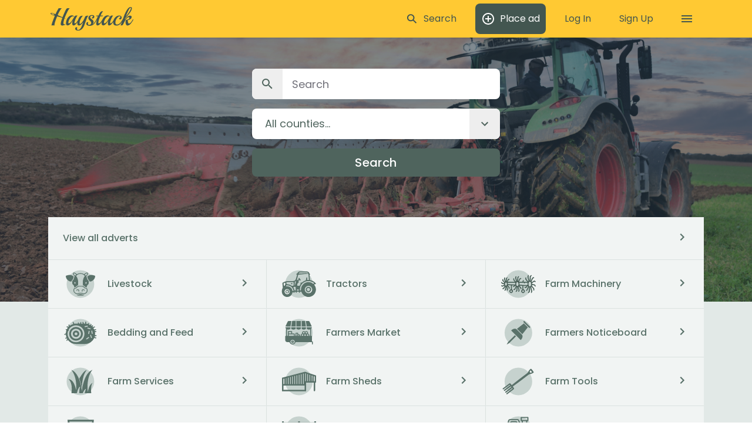

--- FILE ---
content_type: text/html;charset=utf-8
request_url: https://www.haystack.ie/
body_size: 129462
content:
<!DOCTYPE html><html><head><meta charset="utf-8">
<meta name="viewport" content="width=device-width, initial-scale=1.0, maximum-scale=1.0, user-scalable=no, viewport-fit=cover">
<title>haystack.ie | Ireland&#x27;s farming marketplace</title>
<link rel="canonical" href="https://www.haystack.ie/">
<meta name="commit-sha" content="b22e9bff6c0e9a451ac255612dc562c3ced69467">
<meta name="description" content="Buy it, sell it, farm it.">
<style>/*! normalize.css v8.0.1 | MIT License | github.com/necolas/normalize.css */html{line-height:1.15;-webkit-text-size-adjust:100%}body{margin:0}main{display:block}h1{font-size:2em;margin:.67em 0}hr{box-sizing:content-box;height:0;overflow:visible}pre{font-family:monospace,monospace;font-size:1em}a{background-color:transparent}abbr[title]{border-bottom:none;text-decoration:underline;-webkit-text-decoration:underline dotted;text-decoration:underline dotted}b,strong{font-weight:bolder}code,kbd,samp{font-family:monospace,monospace;font-size:1em}small{font-size:80%}sub,sup{font-size:75%;line-height:0;position:relative;vertical-align:baseline}sub{bottom:-.25em}sup{top:-.5em}img{border-style:none}button,input,optgroup,select,textarea{font-family:inherit;font-size:100%;line-height:1.15;margin:0}button,input{overflow:visible}button,select{text-transform:none}[type=button],[type=reset],[type=submit],button{-webkit-appearance:button}[type=button]::-moz-focus-inner,[type=reset]::-moz-focus-inner,[type=submit]::-moz-focus-inner,button::-moz-focus-inner{border-style:none;padding:0}[type=button]:-moz-focusring,[type=reset]:-moz-focusring,[type=submit]:-moz-focusring,button:-moz-focusring{outline:1px dotted ButtonText}fieldset{padding:.35em .75em .625em}legend{box-sizing:border-box;color:inherit;display:table;max-width:100%;padding:0;white-space:normal}progress{vertical-align:baseline}textarea{overflow:auto}[type=checkbox],[type=radio]{box-sizing:border-box;padding:0}[type=number]::-webkit-inner-spin-button,[type=number]::-webkit-outer-spin-button{height:auto}[type=search]{-webkit-appearance:textfield;outline-offset:-2px}[type=search]::-webkit-search-decoration{-webkit-appearance:none}::-webkit-file-upload-button{-webkit-appearance:button;font:inherit}details{display:block}summary{display:list-item}[hidden],template{display:none}</style>
<style>@import url("https://fonts.googleapis.com/css2?family=Poppins:wght@400;500;600;700&display=swap");@keyframes loading{0%{background-position:-300px 0}to{background-position:300px 0}}html{box-sizing:border-box;scroll-behavior:smooth;--hay-safe-area-top:env(safe-area-inset-top);--hay-safe-area-bottom:env(safe-area-inset-bottom);--hay-safe-area-left:env(safe-area-inset-left);--hay-safe-area-right:env(safe-area-inset-right)}*,:after,:before{box-sizing:inherit}body{font-family:Poppins,sans-serif}</style>
<style>@keyframes loading{0%{background-position:-300px 0}to{background-position:300px 0}}*{-webkit-font-smoothing:antialiased;-moz-osx-font-smoothing:grayscale}</style>
<style>.grid{display:flex;flex-wrap:wrap;margin-left:-.5rem;margin-right:-.5rem;margin-top:-.5rem}.grid>.col,.grid>[class*=col]{box-sizing:border-box}.grid-nogutter{margin-left:0;margin-right:0;margin-top:0}.grid-nogutter>.col,.grid-nogutter>[class*=col-]{padding:0}.col{flex-basis:0;flex-grow:1;padding:.5rem}.col-1,.col-fixed{flex:0 0 auto;padding:.5rem}.col-1{width:8.3333%}.col-2{width:16.6667%}.col-2,.col-3{flex:0 0 auto;padding:.5rem}.col-3{width:25%}.col-4{width:33.3333%}.col-4,.col-5{flex:0 0 auto;padding:.5rem}.col-5{width:41.6667%}.col-6{width:50%}.col-6,.col-7{flex:0 0 auto;padding:.5rem}.col-7{width:58.3333%}.col-8{width:66.6667%}.col-8,.col-9{flex:0 0 auto;padding:.5rem}.col-9{width:75%}.col-10{width:83.3333%}.col-10,.col-11{flex:0 0 auto;padding:.5rem}.col-11{width:91.6667%}.col-12{flex:0 0 auto;padding:.5rem;width:100%}@media screen and (min-width:576px){.sm\:col{flex-basis:0;flex-grow:1;padding:.5rem}.sm\:col-1,.sm\:col-fixed{flex:0 0 auto;padding:.5rem}.sm\:col-1{width:8.3333%}.sm\:col-2{width:16.6667%}.sm\:col-2,.sm\:col-3{flex:0 0 auto;padding:.5rem}.sm\:col-3{width:25%}.sm\:col-4{width:33.3333%}.sm\:col-4,.sm\:col-5{flex:0 0 auto;padding:.5rem}.sm\:col-5{width:41.6667%}.sm\:col-6{width:50%}.sm\:col-6,.sm\:col-7{flex:0 0 auto;padding:.5rem}.sm\:col-7{width:58.3333%}.sm\:col-8{width:66.6667%}.sm\:col-8,.sm\:col-9{flex:0 0 auto;padding:.5rem}.sm\:col-9{width:75%}.sm\:col-10{width:83.3333%}.sm\:col-10,.sm\:col-11{flex:0 0 auto;padding:.5rem}.sm\:col-11{width:91.6667%}.sm\:col-12{flex:0 0 auto;padding:.5rem;width:100%}}@media screen and (min-width:768px){.md\:col{flex-basis:0;flex-grow:1;padding:.5rem}.md\:col-1,.md\:col-fixed{flex:0 0 auto;padding:.5rem}.md\:col-1{width:8.3333%}.md\:col-2{width:16.6667%}.md\:col-2,.md\:col-3{flex:0 0 auto;padding:.5rem}.md\:col-3{width:25%}.md\:col-4{width:33.3333%}.md\:col-4,.md\:col-5{flex:0 0 auto;padding:.5rem}.md\:col-5{width:41.6667%}.md\:col-6{width:50%}.md\:col-6,.md\:col-7{flex:0 0 auto;padding:.5rem}.md\:col-7{width:58.3333%}.md\:col-8{width:66.6667%}.md\:col-8,.md\:col-9{flex:0 0 auto;padding:.5rem}.md\:col-9{width:75%}.md\:col-10{width:83.3333%}.md\:col-10,.md\:col-11{flex:0 0 auto;padding:.5rem}.md\:col-11{width:91.6667%}.md\:col-12{flex:0 0 auto;padding:.5rem;width:100%}}@media screen and (min-width:992px){.lg\:col{flex-basis:0;flex-grow:1;padding:.5rem}.lg\:col-1,.lg\:col-fixed{flex:0 0 auto;padding:.5rem}.lg\:col-1{width:8.3333%}.lg\:col-2{width:16.6667%}.lg\:col-2,.lg\:col-3{flex:0 0 auto;padding:.5rem}.lg\:col-3{width:25%}.lg\:col-4{width:33.3333%}.lg\:col-4,.lg\:col-5{flex:0 0 auto;padding:.5rem}.lg\:col-5{width:41.6667%}.lg\:col-6{width:50%}.lg\:col-6,.lg\:col-7{flex:0 0 auto;padding:.5rem}.lg\:col-7{width:58.3333%}.lg\:col-8{width:66.6667%}.lg\:col-8,.lg\:col-9{flex:0 0 auto;padding:.5rem}.lg\:col-9{width:75%}.lg\:col-10{width:83.3333%}.lg\:col-10,.lg\:col-11{flex:0 0 auto;padding:.5rem}.lg\:col-11{width:91.6667%}.lg\:col-12{flex:0 0 auto;padding:.5rem;width:100%}}@media screen and (min-width:1200px){.xl\:col{flex-basis:0;flex-grow:1;padding:.5rem}.xl\:col-1,.xl\:col-fixed{flex:0 0 auto;padding:.5rem}.xl\:col-1{width:8.3333%}.xl\:col-2{width:16.6667%}.xl\:col-2,.xl\:col-3{flex:0 0 auto;padding:.5rem}.xl\:col-3{width:25%}.xl\:col-4{width:33.3333%}.xl\:col-4,.xl\:col-5{flex:0 0 auto;padding:.5rem}.xl\:col-5{width:41.6667%}.xl\:col-6{width:50%}.xl\:col-6,.xl\:col-7{flex:0 0 auto;padding:.5rem}.xl\:col-7{width:58.3333%}.xl\:col-8{width:66.6667%}.xl\:col-8,.xl\:col-9{flex:0 0 auto;padding:.5rem}.xl\:col-9{width:75%}.xl\:col-10{width:83.3333%}.xl\:col-10,.xl\:col-11{flex:0 0 auto;padding:.5rem}.xl\:col-11{width:91.6667%}.xl\:col-12{flex:0 0 auto;padding:.5rem;width:100%}}.col-offset-0{margin-left:0!important}.col-offset-1{margin-left:8.3333%!important}.col-offset-2{margin-left:16.6667%!important}.col-offset-3{margin-left:25%!important}.col-offset-4{margin-left:33.3333%!important}.col-offset-5{margin-left:41.6667%!important}.col-offset-6{margin-left:50%!important}.col-offset-7{margin-left:58.3333%!important}.col-offset-8{margin-left:66.6667%!important}.col-offset-9{margin-left:75%!important}.col-offset-10{margin-left:83.3333%!important}.col-offset-11{margin-left:91.6667%!important}.col-offset-12{margin-left:100%!important}@media screen and (min-width:576px){.sm\:col-offset-0{margin-left:0!important}.sm\:col-offset-1{margin-left:8.3333%!important}.sm\:col-offset-2{margin-left:16.6667%!important}.sm\:col-offset-3{margin-left:25%!important}.sm\:col-offset-4{margin-left:33.3333%!important}.sm\:col-offset-5{margin-left:41.6667%!important}.sm\:col-offset-6{margin-left:50%!important}.sm\:col-offset-7{margin-left:58.3333%!important}.sm\:col-offset-8{margin-left:66.6667%!important}.sm\:col-offset-9{margin-left:75%!important}.sm\:col-offset-10{margin-left:83.3333%!important}.sm\:col-offset-11{margin-left:91.6667%!important}.sm\:col-offset-12{margin-left:100%!important}}@media screen and (min-width:768px){.md\:col-offset-0{margin-left:0!important}.md\:col-offset-1{margin-left:8.3333%!important}.md\:col-offset-2{margin-left:16.6667%!important}.md\:col-offset-3{margin-left:25%!important}.md\:col-offset-4{margin-left:33.3333%!important}.md\:col-offset-5{margin-left:41.6667%!important}.md\:col-offset-6{margin-left:50%!important}.md\:col-offset-7{margin-left:58.3333%!important}.md\:col-offset-8{margin-left:66.6667%!important}.md\:col-offset-9{margin-left:75%!important}.md\:col-offset-10{margin-left:83.3333%!important}.md\:col-offset-11{margin-left:91.6667%!important}.md\:col-offset-12{margin-left:100%!important}}@media screen and (min-width:992px){.lg\:col-offset-0{margin-left:0!important}.lg\:col-offset-1{margin-left:8.3333%!important}.lg\:col-offset-2{margin-left:16.6667%!important}.lg\:col-offset-3{margin-left:25%!important}.lg\:col-offset-4{margin-left:33.3333%!important}.lg\:col-offset-5{margin-left:41.6667%!important}.lg\:col-offset-6{margin-left:50%!important}.lg\:col-offset-7{margin-left:58.3333%!important}.lg\:col-offset-8{margin-left:66.6667%!important}.lg\:col-offset-9{margin-left:75%!important}.lg\:col-offset-10{margin-left:83.3333%!important}.lg\:col-offset-11{margin-left:91.6667%!important}.lg\:col-offset-12{margin-left:100%!important}}@media screen and (min-width:1200px){.xl\:col-offset-0{margin-left:0!important}.xl\:col-offset-1{margin-left:8.3333%!important}.xl\:col-offset-2{margin-left:16.6667%!important}.xl\:col-offset-3{margin-left:25%!important}.xl\:col-offset-4{margin-left:33.3333%!important}.xl\:col-offset-5{margin-left:41.6667%!important}.xl\:col-offset-6{margin-left:50%!important}.xl\:col-offset-7{margin-left:58.3333%!important}.xl\:col-offset-8{margin-left:66.6667%!important}.xl\:col-offset-9{margin-left:75%!important}.xl\:col-offset-10{margin-left:83.3333%!important}.xl\:col-offset-11{margin-left:91.6667%!important}.xl\:col-offset-12{margin-left:100%!important}}.text-0{color:var(--surface-0)!important}.text-50{color:var(--surface-50)!important}.text-100{color:var(--surface-100)!important}.text-200{color:var(--surface-200)!important}.text-300{color:var(--surface-300)!important}.text-400{color:var(--surface-400)!important}.text-500{color:var(--surface-500)!important}.text-600{color:var(--surface-600)!important}.text-700{color:var(--surface-700)!important}.text-800{color:var(--surface-800)!important}.text-900{color:var(--surface-900)!important}.active\:text-0:active,.focus\:text-0:focus,.hover\:text-0:hover{color:var(--surface-0)!important}.active\:text-50:active,.focus\:text-50:focus,.hover\:text-50:hover{color:var(--surface-50)!important}.active\:text-100:active,.focus\:text-100:focus,.hover\:text-100:hover{color:var(--surface-100)!important}.active\:text-200:active,.focus\:text-200:focus,.hover\:text-200:hover{color:var(--surface-200)!important}.active\:text-300:active,.focus\:text-300:focus,.hover\:text-300:hover{color:var(--surface-300)!important}.active\:text-400:active,.focus\:text-400:focus,.hover\:text-400:hover{color:var(--surface-400)!important}.active\:text-500:active,.focus\:text-500:focus,.hover\:text-500:hover{color:var(--surface-500)!important}.active\:text-600:active,.focus\:text-600:focus,.hover\:text-600:hover{color:var(--surface-600)!important}.active\:text-700:active,.focus\:text-700:focus,.hover\:text-700:hover{color:var(--surface-700)!important}.active\:text-800:active,.focus\:text-800:focus,.hover\:text-800:hover{color:var(--surface-800)!important}.active\:text-900:active,.focus\:text-900:focus,.hover\:text-900:hover{color:var(--surface-900)!important}.surface-0{background-color:var(--surface-0)!important}.surface-50{background-color:var(--surface-50)!important}.surface-100{background-color:var(--surface-100)!important}.surface-200{background-color:var(--surface-200)!important}.surface-300{background-color:var(--surface-300)!important}.surface-400{background-color:var(--surface-400)!important}.surface-500{background-color:var(--surface-500)!important}.surface-600{background-color:var(--surface-600)!important}.surface-700{background-color:var(--surface-700)!important}.surface-800{background-color:var(--surface-800)!important}.surface-900{background-color:var(--surface-900)!important}.active\:surface-0:active,.focus\:surface-0:focus,.hover\:surface-0:hover{background-color:var(--surface-0)!important}.active\:surface-50:active,.focus\:surface-50:focus,.hover\:surface-50:hover{background-color:var(--surface-50)!important}.active\:surface-100:active,.focus\:surface-100:focus,.hover\:surface-100:hover{background-color:var(--surface-100)!important}.active\:surface-200:active,.focus\:surface-200:focus,.hover\:surface-200:hover{background-color:var(--surface-200)!important}.active\:surface-300:active,.focus\:surface-300:focus,.hover\:surface-300:hover{background-color:var(--surface-300)!important}.active\:surface-400:active,.focus\:surface-400:focus,.hover\:surface-400:hover{background-color:var(--surface-400)!important}.active\:surface-500:active,.focus\:surface-500:focus,.hover\:surface-500:hover{background-color:var(--surface-500)!important}.active\:surface-600:active,.focus\:surface-600:focus,.hover\:surface-600:hover{background-color:var(--surface-600)!important}.active\:surface-700:active,.focus\:surface-700:focus,.hover\:surface-700:hover{background-color:var(--surface-700)!important}.active\:surface-800:active,.focus\:surface-800:focus,.hover\:surface-800:hover{background-color:var(--surface-800)!important}.active\:surface-900:active,.focus\:surface-900:focus,.hover\:surface-900:hover{background-color:var(--surface-900)!important}.border-0{border-color:var(--surface-0)!important}.border-50{border-color:var(--surface-50)!important}.border-100{border-color:var(--surface-100)!important}.border-200{border-color:var(--surface-200)!important}.border-300{border-color:var(--surface-300)!important}.border-400{border-color:var(--surface-400)!important}.border-500{border-color:var(--surface-500)!important}.border-600{border-color:var(--surface-600)!important}.border-700{border-color:var(--surface-700)!important}.border-800{border-color:var(--surface-800)!important}.border-900{border-color:var(--surface-900)!important}.active\:border-0:active,.focus\:border-0:focus,.hover\:border-0:hover{border-color:var(--surface-0)!important}.active\:border-50:active,.focus\:border-50:focus,.hover\:border-50:hover{border-color:var(--surface-50)!important}.active\:border-100:active,.focus\:border-100:focus,.hover\:border-100:hover{border-color:var(--surface-100)!important}.active\:border-200:active,.focus\:border-200:focus,.hover\:border-200:hover{border-color:var(--surface-200)!important}.active\:border-300:active,.focus\:border-300:focus,.hover\:border-300:hover{border-color:var(--surface-300)!important}.active\:border-400:active,.focus\:border-400:focus,.hover\:border-400:hover{border-color:var(--surface-400)!important}.active\:border-500:active,.focus\:border-500:focus,.hover\:border-500:hover{border-color:var(--surface-500)!important}.active\:border-600:active,.focus\:border-600:focus,.hover\:border-600:hover{border-color:var(--surface-600)!important}.active\:border-700:active,.focus\:border-700:focus,.hover\:border-700:hover{border-color:var(--surface-700)!important}.active\:border-800:active,.focus\:border-800:focus,.hover\:border-800:hover{border-color:var(--surface-800)!important}.active\:border-900:active,.focus\:border-900:focus,.hover\:border-900:hover{border-color:var(--surface-900)!important}.bg-transparent{background-color:transparent!important}@media screen and (min-width:576px){.sm\:bg-transparent{background-color:transparent!important}}@media screen and (min-width:768px){.md\:bg-transparent{background-color:transparent!important}}@media screen and (min-width:992px){.lg\:bg-transparent{background-color:transparent!important}}@media screen and (min-width:1200px){.xl\:bg-transparent{background-color:transparent!important}}.border-transparent{border-color:transparent!important}@media screen and (min-width:576px){.sm\:border-transparent{border-color:transparent!important}}@media screen and (min-width:768px){.md\:border-transparent{border-color:transparent!important}}@media screen and (min-width:992px){.lg\:border-transparent{border-color:transparent!important}}@media screen and (min-width:1200px){.xl\:border-transparent{border-color:transparent!important}}.text-blue-50{color:var(--blue-50)!important}.text-blue-100{color:var(--blue-100)!important}.text-blue-200{color:var(--blue-200)!important}.text-blue-300{color:var(--blue-300)!important}.text-blue-400{color:var(--blue-400)!important}.text-blue-500{color:var(--blue-500)!important}.text-blue-600{color:var(--blue-600)!important}.text-blue-700{color:var(--blue-700)!important}.text-blue-800{color:var(--blue-800)!important}.text-blue-900{color:var(--blue-900)!important}.focus\:text-blue-50:focus{color:var(--blue-50)!important}.focus\:text-blue-100:focus{color:var(--blue-100)!important}.focus\:text-blue-200:focus{color:var(--blue-200)!important}.focus\:text-blue-300:focus{color:var(--blue-300)!important}.focus\:text-blue-400:focus{color:var(--blue-400)!important}.focus\:text-blue-500:focus{color:var(--blue-500)!important}.focus\:text-blue-600:focus{color:var(--blue-600)!important}.focus\:text-blue-700:focus{color:var(--blue-700)!important}.focus\:text-blue-800:focus{color:var(--blue-800)!important}.focus\:text-blue-900:focus{color:var(--blue-900)!important}.hover\:text-blue-50:hover{color:var(--blue-50)!important}.hover\:text-blue-100:hover{color:var(--blue-100)!important}.hover\:text-blue-200:hover{color:var(--blue-200)!important}.hover\:text-blue-300:hover{color:var(--blue-300)!important}.hover\:text-blue-400:hover{color:var(--blue-400)!important}.hover\:text-blue-500:hover{color:var(--blue-500)!important}.hover\:text-blue-600:hover{color:var(--blue-600)!important}.hover\:text-blue-700:hover{color:var(--blue-700)!important}.hover\:text-blue-800:hover{color:var(--blue-800)!important}.hover\:text-blue-900:hover{color:var(--blue-900)!important}.active\:text-blue-50:active{color:var(--blue-50)!important}.active\:text-blue-100:active{color:var(--blue-100)!important}.active\:text-blue-200:active{color:var(--blue-200)!important}.active\:text-blue-300:active{color:var(--blue-300)!important}.active\:text-blue-400:active{color:var(--blue-400)!important}.active\:text-blue-500:active{color:var(--blue-500)!important}.active\:text-blue-600:active{color:var(--blue-600)!important}.active\:text-blue-700:active{color:var(--blue-700)!important}.active\:text-blue-800:active{color:var(--blue-800)!important}.active\:text-blue-900:active{color:var(--blue-900)!important}.text-green-50{color:var(--green-50)!important}.text-green-100{color:var(--green-100)!important}.text-green-200{color:var(--green-200)!important}.text-green-300{color:var(--green-300)!important}.text-green-400{color:var(--green-400)!important}.text-green-500{color:var(--green-500)!important}.text-green-600{color:var(--green-600)!important}.text-green-700{color:var(--green-700)!important}.text-green-800{color:var(--green-800)!important}.text-green-900{color:var(--green-900)!important}.focus\:text-green-50:focus{color:var(--green-50)!important}.focus\:text-green-100:focus{color:var(--green-100)!important}.focus\:text-green-200:focus{color:var(--green-200)!important}.focus\:text-green-300:focus{color:var(--green-300)!important}.focus\:text-green-400:focus{color:var(--green-400)!important}.focus\:text-green-500:focus{color:var(--green-500)!important}.focus\:text-green-600:focus{color:var(--green-600)!important}.focus\:text-green-700:focus{color:var(--green-700)!important}.focus\:text-green-800:focus{color:var(--green-800)!important}.focus\:text-green-900:focus{color:var(--green-900)!important}.hover\:text-green-50:hover{color:var(--green-50)!important}.hover\:text-green-100:hover{color:var(--green-100)!important}.hover\:text-green-200:hover{color:var(--green-200)!important}.hover\:text-green-300:hover{color:var(--green-300)!important}.hover\:text-green-400:hover{color:var(--green-400)!important}.hover\:text-green-500:hover{color:var(--green-500)!important}.hover\:text-green-600:hover{color:var(--green-600)!important}.hover\:text-green-700:hover{color:var(--green-700)!important}.hover\:text-green-800:hover{color:var(--green-800)!important}.hover\:text-green-900:hover{color:var(--green-900)!important}.active\:text-green-50:active{color:var(--green-50)!important}.active\:text-green-100:active{color:var(--green-100)!important}.active\:text-green-200:active{color:var(--green-200)!important}.active\:text-green-300:active{color:var(--green-300)!important}.active\:text-green-400:active{color:var(--green-400)!important}.active\:text-green-500:active{color:var(--green-500)!important}.active\:text-green-600:active{color:var(--green-600)!important}.active\:text-green-700:active{color:var(--green-700)!important}.active\:text-green-800:active{color:var(--green-800)!important}.active\:text-green-900:active{color:var(--green-900)!important}.text-yellow-50{color:var(--yellow-50)!important}.text-yellow-100{color:var(--yellow-100)!important}.text-yellow-200{color:var(--yellow-200)!important}.text-yellow-300{color:var(--yellow-300)!important}.text-yellow-400{color:var(--yellow-400)!important}.text-yellow-500{color:var(--yellow-500)!important}.text-yellow-600{color:var(--yellow-600)!important}.text-yellow-700{color:var(--yellow-700)!important}.text-yellow-800{color:var(--yellow-800)!important}.text-yellow-900{color:var(--yellow-900)!important}.focus\:text-yellow-50:focus{color:var(--yellow-50)!important}.focus\:text-yellow-100:focus{color:var(--yellow-100)!important}.focus\:text-yellow-200:focus{color:var(--yellow-200)!important}.focus\:text-yellow-300:focus{color:var(--yellow-300)!important}.focus\:text-yellow-400:focus{color:var(--yellow-400)!important}.focus\:text-yellow-500:focus{color:var(--yellow-500)!important}.focus\:text-yellow-600:focus{color:var(--yellow-600)!important}.focus\:text-yellow-700:focus{color:var(--yellow-700)!important}.focus\:text-yellow-800:focus{color:var(--yellow-800)!important}.focus\:text-yellow-900:focus{color:var(--yellow-900)!important}.hover\:text-yellow-50:hover{color:var(--yellow-50)!important}.hover\:text-yellow-100:hover{color:var(--yellow-100)!important}.hover\:text-yellow-200:hover{color:var(--yellow-200)!important}.hover\:text-yellow-300:hover{color:var(--yellow-300)!important}.hover\:text-yellow-400:hover{color:var(--yellow-400)!important}.hover\:text-yellow-500:hover{color:var(--yellow-500)!important}.hover\:text-yellow-600:hover{color:var(--yellow-600)!important}.hover\:text-yellow-700:hover{color:var(--yellow-700)!important}.hover\:text-yellow-800:hover{color:var(--yellow-800)!important}.hover\:text-yellow-900:hover{color:var(--yellow-900)!important}.active\:text-yellow-50:active{color:var(--yellow-50)!important}.active\:text-yellow-100:active{color:var(--yellow-100)!important}.active\:text-yellow-200:active{color:var(--yellow-200)!important}.active\:text-yellow-300:active{color:var(--yellow-300)!important}.active\:text-yellow-400:active{color:var(--yellow-400)!important}.active\:text-yellow-500:active{color:var(--yellow-500)!important}.active\:text-yellow-600:active{color:var(--yellow-600)!important}.active\:text-yellow-700:active{color:var(--yellow-700)!important}.active\:text-yellow-800:active{color:var(--yellow-800)!important}.active\:text-yellow-900:active{color:var(--yellow-900)!important}.text-cyan-50{color:var(--cyan-50)!important}.text-cyan-100{color:var(--cyan-100)!important}.text-cyan-200{color:var(--cyan-200)!important}.text-cyan-300{color:var(--cyan-300)!important}.text-cyan-400{color:var(--cyan-400)!important}.text-cyan-500{color:var(--cyan-500)!important}.text-cyan-600{color:var(--cyan-600)!important}.text-cyan-700{color:var(--cyan-700)!important}.text-cyan-800{color:var(--cyan-800)!important}.text-cyan-900{color:var(--cyan-900)!important}.focus\:text-cyan-50:focus{color:var(--cyan-50)!important}.focus\:text-cyan-100:focus{color:var(--cyan-100)!important}.focus\:text-cyan-200:focus{color:var(--cyan-200)!important}.focus\:text-cyan-300:focus{color:var(--cyan-300)!important}.focus\:text-cyan-400:focus{color:var(--cyan-400)!important}.focus\:text-cyan-500:focus{color:var(--cyan-500)!important}.focus\:text-cyan-600:focus{color:var(--cyan-600)!important}.focus\:text-cyan-700:focus{color:var(--cyan-700)!important}.focus\:text-cyan-800:focus{color:var(--cyan-800)!important}.focus\:text-cyan-900:focus{color:var(--cyan-900)!important}.hover\:text-cyan-50:hover{color:var(--cyan-50)!important}.hover\:text-cyan-100:hover{color:var(--cyan-100)!important}.hover\:text-cyan-200:hover{color:var(--cyan-200)!important}.hover\:text-cyan-300:hover{color:var(--cyan-300)!important}.hover\:text-cyan-400:hover{color:var(--cyan-400)!important}.hover\:text-cyan-500:hover{color:var(--cyan-500)!important}.hover\:text-cyan-600:hover{color:var(--cyan-600)!important}.hover\:text-cyan-700:hover{color:var(--cyan-700)!important}.hover\:text-cyan-800:hover{color:var(--cyan-800)!important}.hover\:text-cyan-900:hover{color:var(--cyan-900)!important}.active\:text-cyan-50:active{color:var(--cyan-50)!important}.active\:text-cyan-100:active{color:var(--cyan-100)!important}.active\:text-cyan-200:active{color:var(--cyan-200)!important}.active\:text-cyan-300:active{color:var(--cyan-300)!important}.active\:text-cyan-400:active{color:var(--cyan-400)!important}.active\:text-cyan-500:active{color:var(--cyan-500)!important}.active\:text-cyan-600:active{color:var(--cyan-600)!important}.active\:text-cyan-700:active{color:var(--cyan-700)!important}.active\:text-cyan-800:active{color:var(--cyan-800)!important}.active\:text-cyan-900:active{color:var(--cyan-900)!important}.text-pink-50{color:var(--pink-50)!important}.text-pink-100{color:var(--pink-100)!important}.text-pink-200{color:var(--pink-200)!important}.text-pink-300{color:var(--pink-300)!important}.text-pink-400{color:var(--pink-400)!important}.text-pink-500{color:var(--pink-500)!important}.text-pink-600{color:var(--pink-600)!important}.text-pink-700{color:var(--pink-700)!important}.text-pink-800{color:var(--pink-800)!important}.text-pink-900{color:var(--pink-900)!important}.focus\:text-pink-50:focus{color:var(--pink-50)!important}.focus\:text-pink-100:focus{color:var(--pink-100)!important}.focus\:text-pink-200:focus{color:var(--pink-200)!important}.focus\:text-pink-300:focus{color:var(--pink-300)!important}.focus\:text-pink-400:focus{color:var(--pink-400)!important}.focus\:text-pink-500:focus{color:var(--pink-500)!important}.focus\:text-pink-600:focus{color:var(--pink-600)!important}.focus\:text-pink-700:focus{color:var(--pink-700)!important}.focus\:text-pink-800:focus{color:var(--pink-800)!important}.focus\:text-pink-900:focus{color:var(--pink-900)!important}.hover\:text-pink-50:hover{color:var(--pink-50)!important}.hover\:text-pink-100:hover{color:var(--pink-100)!important}.hover\:text-pink-200:hover{color:var(--pink-200)!important}.hover\:text-pink-300:hover{color:var(--pink-300)!important}.hover\:text-pink-400:hover{color:var(--pink-400)!important}.hover\:text-pink-500:hover{color:var(--pink-500)!important}.hover\:text-pink-600:hover{color:var(--pink-600)!important}.hover\:text-pink-700:hover{color:var(--pink-700)!important}.hover\:text-pink-800:hover{color:var(--pink-800)!important}.hover\:text-pink-900:hover{color:var(--pink-900)!important}.active\:text-pink-50:active{color:var(--pink-50)!important}.active\:text-pink-100:active{color:var(--pink-100)!important}.active\:text-pink-200:active{color:var(--pink-200)!important}.active\:text-pink-300:active{color:var(--pink-300)!important}.active\:text-pink-400:active{color:var(--pink-400)!important}.active\:text-pink-500:active{color:var(--pink-500)!important}.active\:text-pink-600:active{color:var(--pink-600)!important}.active\:text-pink-700:active{color:var(--pink-700)!important}.active\:text-pink-800:active{color:var(--pink-800)!important}.active\:text-pink-900:active{color:var(--pink-900)!important}.text-indigo-50{color:var(--indigo-50)!important}.text-indigo-100{color:var(--indigo-100)!important}.text-indigo-200{color:var(--indigo-200)!important}.text-indigo-300{color:var(--indigo-300)!important}.text-indigo-400{color:var(--indigo-400)!important}.text-indigo-500{color:var(--indigo-500)!important}.text-indigo-600{color:var(--indigo-600)!important}.text-indigo-700{color:var(--indigo-700)!important}.text-indigo-800{color:var(--indigo-800)!important}.text-indigo-900{color:var(--indigo-900)!important}.focus\:text-indigo-50:focus{color:var(--indigo-50)!important}.focus\:text-indigo-100:focus{color:var(--indigo-100)!important}.focus\:text-indigo-200:focus{color:var(--indigo-200)!important}.focus\:text-indigo-300:focus{color:var(--indigo-300)!important}.focus\:text-indigo-400:focus{color:var(--indigo-400)!important}.focus\:text-indigo-500:focus{color:var(--indigo-500)!important}.focus\:text-indigo-600:focus{color:var(--indigo-600)!important}.focus\:text-indigo-700:focus{color:var(--indigo-700)!important}.focus\:text-indigo-800:focus{color:var(--indigo-800)!important}.focus\:text-indigo-900:focus{color:var(--indigo-900)!important}.hover\:text-indigo-50:hover{color:var(--indigo-50)!important}.hover\:text-indigo-100:hover{color:var(--indigo-100)!important}.hover\:text-indigo-200:hover{color:var(--indigo-200)!important}.hover\:text-indigo-300:hover{color:var(--indigo-300)!important}.hover\:text-indigo-400:hover{color:var(--indigo-400)!important}.hover\:text-indigo-500:hover{color:var(--indigo-500)!important}.hover\:text-indigo-600:hover{color:var(--indigo-600)!important}.hover\:text-indigo-700:hover{color:var(--indigo-700)!important}.hover\:text-indigo-800:hover{color:var(--indigo-800)!important}.hover\:text-indigo-900:hover{color:var(--indigo-900)!important}.active\:text-indigo-50:active{color:var(--indigo-50)!important}.active\:text-indigo-100:active{color:var(--indigo-100)!important}.active\:text-indigo-200:active{color:var(--indigo-200)!important}.active\:text-indigo-300:active{color:var(--indigo-300)!important}.active\:text-indigo-400:active{color:var(--indigo-400)!important}.active\:text-indigo-500:active{color:var(--indigo-500)!important}.active\:text-indigo-600:active{color:var(--indigo-600)!important}.active\:text-indigo-700:active{color:var(--indigo-700)!important}.active\:text-indigo-800:active{color:var(--indigo-800)!important}.active\:text-indigo-900:active{color:var(--indigo-900)!important}.text-teal-50{color:var(--teal-50)!important}.text-teal-100{color:var(--teal-100)!important}.text-teal-200{color:var(--teal-200)!important}.text-teal-300{color:var(--teal-300)!important}.text-teal-400{color:var(--teal-400)!important}.text-teal-500{color:var(--teal-500)!important}.text-teal-600{color:var(--teal-600)!important}.text-teal-700{color:var(--teal-700)!important}.text-teal-800{color:var(--teal-800)!important}.text-teal-900{color:var(--teal-900)!important}.focus\:text-teal-50:focus{color:var(--teal-50)!important}.focus\:text-teal-100:focus{color:var(--teal-100)!important}.focus\:text-teal-200:focus{color:var(--teal-200)!important}.focus\:text-teal-300:focus{color:var(--teal-300)!important}.focus\:text-teal-400:focus{color:var(--teal-400)!important}.focus\:text-teal-500:focus{color:var(--teal-500)!important}.focus\:text-teal-600:focus{color:var(--teal-600)!important}.focus\:text-teal-700:focus{color:var(--teal-700)!important}.focus\:text-teal-800:focus{color:var(--teal-800)!important}.focus\:text-teal-900:focus{color:var(--teal-900)!important}.hover\:text-teal-50:hover{color:var(--teal-50)!important}.hover\:text-teal-100:hover{color:var(--teal-100)!important}.hover\:text-teal-200:hover{color:var(--teal-200)!important}.hover\:text-teal-300:hover{color:var(--teal-300)!important}.hover\:text-teal-400:hover{color:var(--teal-400)!important}.hover\:text-teal-500:hover{color:var(--teal-500)!important}.hover\:text-teal-600:hover{color:var(--teal-600)!important}.hover\:text-teal-700:hover{color:var(--teal-700)!important}.hover\:text-teal-800:hover{color:var(--teal-800)!important}.hover\:text-teal-900:hover{color:var(--teal-900)!important}.active\:text-teal-50:active{color:var(--teal-50)!important}.active\:text-teal-100:active{color:var(--teal-100)!important}.active\:text-teal-200:active{color:var(--teal-200)!important}.active\:text-teal-300:active{color:var(--teal-300)!important}.active\:text-teal-400:active{color:var(--teal-400)!important}.active\:text-teal-500:active{color:var(--teal-500)!important}.active\:text-teal-600:active{color:var(--teal-600)!important}.active\:text-teal-700:active{color:var(--teal-700)!important}.active\:text-teal-800:active{color:var(--teal-800)!important}.active\:text-teal-900:active{color:var(--teal-900)!important}.text-orange-50{color:var(--orange-50)!important}.text-orange-100{color:var(--orange-100)!important}.text-orange-200{color:var(--orange-200)!important}.text-orange-300{color:var(--orange-300)!important}.text-orange-400{color:var(--orange-400)!important}.text-orange-500{color:var(--orange-500)!important}.text-orange-600{color:var(--orange-600)!important}.text-orange-700{color:var(--orange-700)!important}.text-orange-800{color:var(--orange-800)!important}.text-orange-900{color:var(--orange-900)!important}.focus\:text-orange-50:focus{color:var(--orange-50)!important}.focus\:text-orange-100:focus{color:var(--orange-100)!important}.focus\:text-orange-200:focus{color:var(--orange-200)!important}.focus\:text-orange-300:focus{color:var(--orange-300)!important}.focus\:text-orange-400:focus{color:var(--orange-400)!important}.focus\:text-orange-500:focus{color:var(--orange-500)!important}.focus\:text-orange-600:focus{color:var(--orange-600)!important}.focus\:text-orange-700:focus{color:var(--orange-700)!important}.focus\:text-orange-800:focus{color:var(--orange-800)!important}.focus\:text-orange-900:focus{color:var(--orange-900)!important}.hover\:text-orange-50:hover{color:var(--orange-50)!important}.hover\:text-orange-100:hover{color:var(--orange-100)!important}.hover\:text-orange-200:hover{color:var(--orange-200)!important}.hover\:text-orange-300:hover{color:var(--orange-300)!important}.hover\:text-orange-400:hover{color:var(--orange-400)!important}.hover\:text-orange-500:hover{color:var(--orange-500)!important}.hover\:text-orange-600:hover{color:var(--orange-600)!important}.hover\:text-orange-700:hover{color:var(--orange-700)!important}.hover\:text-orange-800:hover{color:var(--orange-800)!important}.hover\:text-orange-900:hover{color:var(--orange-900)!important}.active\:text-orange-50:active{color:var(--orange-50)!important}.active\:text-orange-100:active{color:var(--orange-100)!important}.active\:text-orange-200:active{color:var(--orange-200)!important}.active\:text-orange-300:active{color:var(--orange-300)!important}.active\:text-orange-400:active{color:var(--orange-400)!important}.active\:text-orange-500:active{color:var(--orange-500)!important}.active\:text-orange-600:active{color:var(--orange-600)!important}.active\:text-orange-700:active{color:var(--orange-700)!important}.active\:text-orange-800:active{color:var(--orange-800)!important}.active\:text-orange-900:active{color:var(--orange-900)!important}.text-bluegray-50{color:var(--bluegray-50)!important}.text-bluegray-100{color:var(--bluegray-100)!important}.text-bluegray-200{color:var(--bluegray-200)!important}.text-bluegray-300{color:var(--bluegray-300)!important}.text-bluegray-400{color:var(--bluegray-400)!important}.text-bluegray-500{color:var(--bluegray-500)!important}.text-bluegray-600{color:var(--bluegray-600)!important}.text-bluegray-700{color:var(--bluegray-700)!important}.text-bluegray-800{color:var(--bluegray-800)!important}.text-bluegray-900{color:var(--bluegray-900)!important}.focus\:text-bluegray-50:focus{color:var(--bluegray-50)!important}.focus\:text-bluegray-100:focus{color:var(--bluegray-100)!important}.focus\:text-bluegray-200:focus{color:var(--bluegray-200)!important}.focus\:text-bluegray-300:focus{color:var(--bluegray-300)!important}.focus\:text-bluegray-400:focus{color:var(--bluegray-400)!important}.focus\:text-bluegray-500:focus{color:var(--bluegray-500)!important}.focus\:text-bluegray-600:focus{color:var(--bluegray-600)!important}.focus\:text-bluegray-700:focus{color:var(--bluegray-700)!important}.focus\:text-bluegray-800:focus{color:var(--bluegray-800)!important}.focus\:text-bluegray-900:focus{color:var(--bluegray-900)!important}.hover\:text-bluegray-50:hover{color:var(--bluegray-50)!important}.hover\:text-bluegray-100:hover{color:var(--bluegray-100)!important}.hover\:text-bluegray-200:hover{color:var(--bluegray-200)!important}.hover\:text-bluegray-300:hover{color:var(--bluegray-300)!important}.hover\:text-bluegray-400:hover{color:var(--bluegray-400)!important}.hover\:text-bluegray-500:hover{color:var(--bluegray-500)!important}.hover\:text-bluegray-600:hover{color:var(--bluegray-600)!important}.hover\:text-bluegray-700:hover{color:var(--bluegray-700)!important}.hover\:text-bluegray-800:hover{color:var(--bluegray-800)!important}.hover\:text-bluegray-900:hover{color:var(--bluegray-900)!important}.active\:text-bluegray-50:active{color:var(--bluegray-50)!important}.active\:text-bluegray-100:active{color:var(--bluegray-100)!important}.active\:text-bluegray-200:active{color:var(--bluegray-200)!important}.active\:text-bluegray-300:active{color:var(--bluegray-300)!important}.active\:text-bluegray-400:active{color:var(--bluegray-400)!important}.active\:text-bluegray-500:active{color:var(--bluegray-500)!important}.active\:text-bluegray-600:active{color:var(--bluegray-600)!important}.active\:text-bluegray-700:active{color:var(--bluegray-700)!important}.active\:text-bluegray-800:active{color:var(--bluegray-800)!important}.active\:text-bluegray-900:active{color:var(--bluegray-900)!important}.text-purple-50{color:var(--purple-50)!important}.text-purple-100{color:var(--purple-100)!important}.text-purple-200{color:var(--purple-200)!important}.text-purple-300{color:var(--purple-300)!important}.text-purple-400{color:var(--purple-400)!important}.text-purple-500{color:var(--purple-500)!important}.text-purple-600{color:var(--purple-600)!important}.text-purple-700{color:var(--purple-700)!important}.text-purple-800{color:var(--purple-800)!important}.text-purple-900{color:var(--purple-900)!important}.focus\:text-purple-50:focus{color:var(--purple-50)!important}.focus\:text-purple-100:focus{color:var(--purple-100)!important}.focus\:text-purple-200:focus{color:var(--purple-200)!important}.focus\:text-purple-300:focus{color:var(--purple-300)!important}.focus\:text-purple-400:focus{color:var(--purple-400)!important}.focus\:text-purple-500:focus{color:var(--purple-500)!important}.focus\:text-purple-600:focus{color:var(--purple-600)!important}.focus\:text-purple-700:focus{color:var(--purple-700)!important}.focus\:text-purple-800:focus{color:var(--purple-800)!important}.focus\:text-purple-900:focus{color:var(--purple-900)!important}.hover\:text-purple-50:hover{color:var(--purple-50)!important}.hover\:text-purple-100:hover{color:var(--purple-100)!important}.hover\:text-purple-200:hover{color:var(--purple-200)!important}.hover\:text-purple-300:hover{color:var(--purple-300)!important}.hover\:text-purple-400:hover{color:var(--purple-400)!important}.hover\:text-purple-500:hover{color:var(--purple-500)!important}.hover\:text-purple-600:hover{color:var(--purple-600)!important}.hover\:text-purple-700:hover{color:var(--purple-700)!important}.hover\:text-purple-800:hover{color:var(--purple-800)!important}.hover\:text-purple-900:hover{color:var(--purple-900)!important}.active\:text-purple-50:active{color:var(--purple-50)!important}.active\:text-purple-100:active{color:var(--purple-100)!important}.active\:text-purple-200:active{color:var(--purple-200)!important}.active\:text-purple-300:active{color:var(--purple-300)!important}.active\:text-purple-400:active{color:var(--purple-400)!important}.active\:text-purple-500:active{color:var(--purple-500)!important}.active\:text-purple-600:active{color:var(--purple-600)!important}.active\:text-purple-700:active{color:var(--purple-700)!important}.active\:text-purple-800:active{color:var(--purple-800)!important}.active\:text-purple-900:active{color:var(--purple-900)!important}.text-gray-50{color:var(--gray-50)!important}.text-gray-100{color:var(--gray-100)!important}.text-gray-200{color:var(--gray-200)!important}.text-gray-300{color:var(--gray-300)!important}.text-gray-400{color:var(--gray-400)!important}.text-gray-500{color:var(--gray-500)!important}.text-gray-600{color:var(--gray-600)!important}.text-gray-700{color:var(--gray-700)!important}.text-gray-800{color:var(--gray-800)!important}.text-gray-900{color:var(--gray-900)!important}.focus\:text-gray-50:focus{color:var(--gray-50)!important}.focus\:text-gray-100:focus{color:var(--gray-100)!important}.focus\:text-gray-200:focus{color:var(--gray-200)!important}.focus\:text-gray-300:focus{color:var(--gray-300)!important}.focus\:text-gray-400:focus{color:var(--gray-400)!important}.focus\:text-gray-500:focus{color:var(--gray-500)!important}.focus\:text-gray-600:focus{color:var(--gray-600)!important}.focus\:text-gray-700:focus{color:var(--gray-700)!important}.focus\:text-gray-800:focus{color:var(--gray-800)!important}.focus\:text-gray-900:focus{color:var(--gray-900)!important}.hover\:text-gray-50:hover{color:var(--gray-50)!important}.hover\:text-gray-100:hover{color:var(--gray-100)!important}.hover\:text-gray-200:hover{color:var(--gray-200)!important}.hover\:text-gray-300:hover{color:var(--gray-300)!important}.hover\:text-gray-400:hover{color:var(--gray-400)!important}.hover\:text-gray-500:hover{color:var(--gray-500)!important}.hover\:text-gray-600:hover{color:var(--gray-600)!important}.hover\:text-gray-700:hover{color:var(--gray-700)!important}.hover\:text-gray-800:hover{color:var(--gray-800)!important}.hover\:text-gray-900:hover{color:var(--gray-900)!important}.active\:text-gray-50:active{color:var(--gray-50)!important}.active\:text-gray-100:active{color:var(--gray-100)!important}.active\:text-gray-200:active{color:var(--gray-200)!important}.active\:text-gray-300:active{color:var(--gray-300)!important}.active\:text-gray-400:active{color:var(--gray-400)!important}.active\:text-gray-500:active{color:var(--gray-500)!important}.active\:text-gray-600:active{color:var(--gray-600)!important}.active\:text-gray-700:active{color:var(--gray-700)!important}.active\:text-gray-800:active{color:var(--gray-800)!important}.active\:text-gray-900:active{color:var(--gray-900)!important}.text-red-50{color:var(--red-50)!important}.text-red-100{color:var(--red-100)!important}.text-red-200{color:var(--red-200)!important}.text-red-300{color:var(--red-300)!important}.text-red-400{color:var(--red-400)!important}.text-red-500{color:var(--red-500)!important}.text-red-600{color:var(--red-600)!important}.text-red-700{color:var(--red-700)!important}.text-red-800{color:var(--red-800)!important}.text-red-900{color:var(--red-900)!important}.focus\:text-red-50:focus{color:var(--red-50)!important}.focus\:text-red-100:focus{color:var(--red-100)!important}.focus\:text-red-200:focus{color:var(--red-200)!important}.focus\:text-red-300:focus{color:var(--red-300)!important}.focus\:text-red-400:focus{color:var(--red-400)!important}.focus\:text-red-500:focus{color:var(--red-500)!important}.focus\:text-red-600:focus{color:var(--red-600)!important}.focus\:text-red-700:focus{color:var(--red-700)!important}.focus\:text-red-800:focus{color:var(--red-800)!important}.focus\:text-red-900:focus{color:var(--red-900)!important}.hover\:text-red-50:hover{color:var(--red-50)!important}.hover\:text-red-100:hover{color:var(--red-100)!important}.hover\:text-red-200:hover{color:var(--red-200)!important}.hover\:text-red-300:hover{color:var(--red-300)!important}.hover\:text-red-400:hover{color:var(--red-400)!important}.hover\:text-red-500:hover{color:var(--red-500)!important}.hover\:text-red-600:hover{color:var(--red-600)!important}.hover\:text-red-700:hover{color:var(--red-700)!important}.hover\:text-red-800:hover{color:var(--red-800)!important}.hover\:text-red-900:hover{color:var(--red-900)!important}.active\:text-red-50:active{color:var(--red-50)!important}.active\:text-red-100:active{color:var(--red-100)!important}.active\:text-red-200:active{color:var(--red-200)!important}.active\:text-red-300:active{color:var(--red-300)!important}.active\:text-red-400:active{color:var(--red-400)!important}.active\:text-red-500:active{color:var(--red-500)!important}.active\:text-red-600:active{color:var(--red-600)!important}.active\:text-red-700:active{color:var(--red-700)!important}.active\:text-red-800:active{color:var(--red-800)!important}.active\:text-red-900:active{color:var(--red-900)!important}.text-primary-50{color:var(--primary-50)!important}.text-primary-100{color:var(--primary-100)!important}.text-primary-200{color:var(--primary-200)!important}.text-primary-300{color:var(--primary-300)!important}.text-primary-400{color:var(--primary-400)!important}.text-primary-500{color:var(--primary-500)!important}.text-primary-600{color:var(--primary-600)!important}.text-primary-700{color:var(--primary-700)!important}.text-primary-800{color:var(--primary-800)!important}.text-primary-900{color:var(--primary-900)!important}.focus\:text-primary-50:focus{color:var(--primary-50)!important}.focus\:text-primary-100:focus{color:var(--primary-100)!important}.focus\:text-primary-200:focus{color:var(--primary-200)!important}.focus\:text-primary-300:focus{color:var(--primary-300)!important}.focus\:text-primary-400:focus{color:var(--primary-400)!important}.focus\:text-primary-500:focus{color:var(--primary-500)!important}.focus\:text-primary-600:focus{color:var(--primary-600)!important}.focus\:text-primary-700:focus{color:var(--primary-700)!important}.focus\:text-primary-800:focus{color:var(--primary-800)!important}.focus\:text-primary-900:focus{color:var(--primary-900)!important}.hover\:text-primary-50:hover{color:var(--primary-50)!important}.hover\:text-primary-100:hover{color:var(--primary-100)!important}.hover\:text-primary-200:hover{color:var(--primary-200)!important}.hover\:text-primary-300:hover{color:var(--primary-300)!important}.hover\:text-primary-400:hover{color:var(--primary-400)!important}.hover\:text-primary-500:hover{color:var(--primary-500)!important}.hover\:text-primary-600:hover{color:var(--primary-600)!important}.hover\:text-primary-700:hover{color:var(--primary-700)!important}.hover\:text-primary-800:hover{color:var(--primary-800)!important}.hover\:text-primary-900:hover{color:var(--primary-900)!important}.active\:text-primary-50:active{color:var(--primary-50)!important}.active\:text-primary-100:active{color:var(--primary-100)!important}.active\:text-primary-200:active{color:var(--primary-200)!important}.active\:text-primary-300:active{color:var(--primary-300)!important}.active\:text-primary-400:active{color:var(--primary-400)!important}.active\:text-primary-500:active{color:var(--primary-500)!important}.active\:text-primary-600:active{color:var(--primary-600)!important}.active\:text-primary-700:active{color:var(--primary-700)!important}.active\:text-primary-800:active{color:var(--primary-800)!important}.active\:text-primary-900:active{color:var(--primary-900)!important}.bg-blue-50{background-color:var(--blue-50)!important}.bg-blue-100{background-color:var(--blue-100)!important}.bg-blue-200{background-color:var(--blue-200)!important}.bg-blue-300{background-color:var(--blue-300)!important}.bg-blue-400{background-color:var(--blue-400)!important}.bg-blue-500{background-color:var(--blue-500)!important}.bg-blue-600{background-color:var(--blue-600)!important}.bg-blue-700{background-color:var(--blue-700)!important}.bg-blue-800{background-color:var(--blue-800)!important}.bg-blue-900{background-color:var(--blue-900)!important}.focus\:bg-blue-50:focus{background-color:var(--blue-50)!important}.focus\:bg-blue-100:focus{background-color:var(--blue-100)!important}.focus\:bg-blue-200:focus{background-color:var(--blue-200)!important}.focus\:bg-blue-300:focus{background-color:var(--blue-300)!important}.focus\:bg-blue-400:focus{background-color:var(--blue-400)!important}.focus\:bg-blue-500:focus{background-color:var(--blue-500)!important}.focus\:bg-blue-600:focus{background-color:var(--blue-600)!important}.focus\:bg-blue-700:focus{background-color:var(--blue-700)!important}.focus\:bg-blue-800:focus{background-color:var(--blue-800)!important}.focus\:bg-blue-900:focus{background-color:var(--blue-900)!important}.hover\:bg-blue-50:hover{background-color:var(--blue-50)!important}.hover\:bg-blue-100:hover{background-color:var(--blue-100)!important}.hover\:bg-blue-200:hover{background-color:var(--blue-200)!important}.hover\:bg-blue-300:hover{background-color:var(--blue-300)!important}.hover\:bg-blue-400:hover{background-color:var(--blue-400)!important}.hover\:bg-blue-500:hover{background-color:var(--blue-500)!important}.hover\:bg-blue-600:hover{background-color:var(--blue-600)!important}.hover\:bg-blue-700:hover{background-color:var(--blue-700)!important}.hover\:bg-blue-800:hover{background-color:var(--blue-800)!important}.hover\:bg-blue-900:hover{background-color:var(--blue-900)!important}.active\:bg-blue-50:active{background-color:var(--blue-50)!important}.active\:bg-blue-100:active{background-color:var(--blue-100)!important}.active\:bg-blue-200:active{background-color:var(--blue-200)!important}.active\:bg-blue-300:active{background-color:var(--blue-300)!important}.active\:bg-blue-400:active{background-color:var(--blue-400)!important}.active\:bg-blue-500:active{background-color:var(--blue-500)!important}.active\:bg-blue-600:active{background-color:var(--blue-600)!important}.active\:bg-blue-700:active{background-color:var(--blue-700)!important}.active\:bg-blue-800:active{background-color:var(--blue-800)!important}.active\:bg-blue-900:active{background-color:var(--blue-900)!important}.bg-green-50{background-color:var(--green-50)!important}.bg-green-100{background-color:var(--green-100)!important}.bg-green-200{background-color:var(--green-200)!important}.bg-green-300{background-color:var(--green-300)!important}.bg-green-400{background-color:var(--green-400)!important}.bg-green-500{background-color:var(--green-500)!important}.bg-green-600{background-color:var(--green-600)!important}.bg-green-700{background-color:var(--green-700)!important}.bg-green-800{background-color:var(--green-800)!important}.bg-green-900{background-color:var(--green-900)!important}.focus\:bg-green-50:focus{background-color:var(--green-50)!important}.focus\:bg-green-100:focus{background-color:var(--green-100)!important}.focus\:bg-green-200:focus{background-color:var(--green-200)!important}.focus\:bg-green-300:focus{background-color:var(--green-300)!important}.focus\:bg-green-400:focus{background-color:var(--green-400)!important}.focus\:bg-green-500:focus{background-color:var(--green-500)!important}.focus\:bg-green-600:focus{background-color:var(--green-600)!important}.focus\:bg-green-700:focus{background-color:var(--green-700)!important}.focus\:bg-green-800:focus{background-color:var(--green-800)!important}.focus\:bg-green-900:focus{background-color:var(--green-900)!important}.hover\:bg-green-50:hover{background-color:var(--green-50)!important}.hover\:bg-green-100:hover{background-color:var(--green-100)!important}.hover\:bg-green-200:hover{background-color:var(--green-200)!important}.hover\:bg-green-300:hover{background-color:var(--green-300)!important}.hover\:bg-green-400:hover{background-color:var(--green-400)!important}.hover\:bg-green-500:hover{background-color:var(--green-500)!important}.hover\:bg-green-600:hover{background-color:var(--green-600)!important}.hover\:bg-green-700:hover{background-color:var(--green-700)!important}.hover\:bg-green-800:hover{background-color:var(--green-800)!important}.hover\:bg-green-900:hover{background-color:var(--green-900)!important}.active\:bg-green-50:active{background-color:var(--green-50)!important}.active\:bg-green-100:active{background-color:var(--green-100)!important}.active\:bg-green-200:active{background-color:var(--green-200)!important}.active\:bg-green-300:active{background-color:var(--green-300)!important}.active\:bg-green-400:active{background-color:var(--green-400)!important}.active\:bg-green-500:active{background-color:var(--green-500)!important}.active\:bg-green-600:active{background-color:var(--green-600)!important}.active\:bg-green-700:active{background-color:var(--green-700)!important}.active\:bg-green-800:active{background-color:var(--green-800)!important}.active\:bg-green-900:active{background-color:var(--green-900)!important}.bg-yellow-50{background-color:var(--yellow-50)!important}.bg-yellow-100{background-color:var(--yellow-100)!important}.bg-yellow-200{background-color:var(--yellow-200)!important}.bg-yellow-300{background-color:var(--yellow-300)!important}.bg-yellow-400{background-color:var(--yellow-400)!important}.bg-yellow-500{background-color:var(--yellow-500)!important}.bg-yellow-600{background-color:var(--yellow-600)!important}.bg-yellow-700{background-color:var(--yellow-700)!important}.bg-yellow-800{background-color:var(--yellow-800)!important}.bg-yellow-900{background-color:var(--yellow-900)!important}.focus\:bg-yellow-50:focus{background-color:var(--yellow-50)!important}.focus\:bg-yellow-100:focus{background-color:var(--yellow-100)!important}.focus\:bg-yellow-200:focus{background-color:var(--yellow-200)!important}.focus\:bg-yellow-300:focus{background-color:var(--yellow-300)!important}.focus\:bg-yellow-400:focus{background-color:var(--yellow-400)!important}.focus\:bg-yellow-500:focus{background-color:var(--yellow-500)!important}.focus\:bg-yellow-600:focus{background-color:var(--yellow-600)!important}.focus\:bg-yellow-700:focus{background-color:var(--yellow-700)!important}.focus\:bg-yellow-800:focus{background-color:var(--yellow-800)!important}.focus\:bg-yellow-900:focus{background-color:var(--yellow-900)!important}.hover\:bg-yellow-50:hover{background-color:var(--yellow-50)!important}.hover\:bg-yellow-100:hover{background-color:var(--yellow-100)!important}.hover\:bg-yellow-200:hover{background-color:var(--yellow-200)!important}.hover\:bg-yellow-300:hover{background-color:var(--yellow-300)!important}.hover\:bg-yellow-400:hover{background-color:var(--yellow-400)!important}.hover\:bg-yellow-500:hover{background-color:var(--yellow-500)!important}.hover\:bg-yellow-600:hover{background-color:var(--yellow-600)!important}.hover\:bg-yellow-700:hover{background-color:var(--yellow-700)!important}.hover\:bg-yellow-800:hover{background-color:var(--yellow-800)!important}.hover\:bg-yellow-900:hover{background-color:var(--yellow-900)!important}.active\:bg-yellow-50:active{background-color:var(--yellow-50)!important}.active\:bg-yellow-100:active{background-color:var(--yellow-100)!important}.active\:bg-yellow-200:active{background-color:var(--yellow-200)!important}.active\:bg-yellow-300:active{background-color:var(--yellow-300)!important}.active\:bg-yellow-400:active{background-color:var(--yellow-400)!important}.active\:bg-yellow-500:active{background-color:var(--yellow-500)!important}.active\:bg-yellow-600:active{background-color:var(--yellow-600)!important}.active\:bg-yellow-700:active{background-color:var(--yellow-700)!important}.active\:bg-yellow-800:active{background-color:var(--yellow-800)!important}.active\:bg-yellow-900:active{background-color:var(--yellow-900)!important}.bg-cyan-50{background-color:var(--cyan-50)!important}.bg-cyan-100{background-color:var(--cyan-100)!important}.bg-cyan-200{background-color:var(--cyan-200)!important}.bg-cyan-300{background-color:var(--cyan-300)!important}.bg-cyan-400{background-color:var(--cyan-400)!important}.bg-cyan-500{background-color:var(--cyan-500)!important}.bg-cyan-600{background-color:var(--cyan-600)!important}.bg-cyan-700{background-color:var(--cyan-700)!important}.bg-cyan-800{background-color:var(--cyan-800)!important}.bg-cyan-900{background-color:var(--cyan-900)!important}.focus\:bg-cyan-50:focus{background-color:var(--cyan-50)!important}.focus\:bg-cyan-100:focus{background-color:var(--cyan-100)!important}.focus\:bg-cyan-200:focus{background-color:var(--cyan-200)!important}.focus\:bg-cyan-300:focus{background-color:var(--cyan-300)!important}.focus\:bg-cyan-400:focus{background-color:var(--cyan-400)!important}.focus\:bg-cyan-500:focus{background-color:var(--cyan-500)!important}.focus\:bg-cyan-600:focus{background-color:var(--cyan-600)!important}.focus\:bg-cyan-700:focus{background-color:var(--cyan-700)!important}.focus\:bg-cyan-800:focus{background-color:var(--cyan-800)!important}.focus\:bg-cyan-900:focus{background-color:var(--cyan-900)!important}.hover\:bg-cyan-50:hover{background-color:var(--cyan-50)!important}.hover\:bg-cyan-100:hover{background-color:var(--cyan-100)!important}.hover\:bg-cyan-200:hover{background-color:var(--cyan-200)!important}.hover\:bg-cyan-300:hover{background-color:var(--cyan-300)!important}.hover\:bg-cyan-400:hover{background-color:var(--cyan-400)!important}.hover\:bg-cyan-500:hover{background-color:var(--cyan-500)!important}.hover\:bg-cyan-600:hover{background-color:var(--cyan-600)!important}.hover\:bg-cyan-700:hover{background-color:var(--cyan-700)!important}.hover\:bg-cyan-800:hover{background-color:var(--cyan-800)!important}.hover\:bg-cyan-900:hover{background-color:var(--cyan-900)!important}.active\:bg-cyan-50:active{background-color:var(--cyan-50)!important}.active\:bg-cyan-100:active{background-color:var(--cyan-100)!important}.active\:bg-cyan-200:active{background-color:var(--cyan-200)!important}.active\:bg-cyan-300:active{background-color:var(--cyan-300)!important}.active\:bg-cyan-400:active{background-color:var(--cyan-400)!important}.active\:bg-cyan-500:active{background-color:var(--cyan-500)!important}.active\:bg-cyan-600:active{background-color:var(--cyan-600)!important}.active\:bg-cyan-700:active{background-color:var(--cyan-700)!important}.active\:bg-cyan-800:active{background-color:var(--cyan-800)!important}.active\:bg-cyan-900:active{background-color:var(--cyan-900)!important}.bg-pink-50{background-color:var(--pink-50)!important}.bg-pink-100{background-color:var(--pink-100)!important}.bg-pink-200{background-color:var(--pink-200)!important}.bg-pink-300{background-color:var(--pink-300)!important}.bg-pink-400{background-color:var(--pink-400)!important}.bg-pink-500{background-color:var(--pink-500)!important}.bg-pink-600{background-color:var(--pink-600)!important}.bg-pink-700{background-color:var(--pink-700)!important}.bg-pink-800{background-color:var(--pink-800)!important}.bg-pink-900{background-color:var(--pink-900)!important}.focus\:bg-pink-50:focus{background-color:var(--pink-50)!important}.focus\:bg-pink-100:focus{background-color:var(--pink-100)!important}.focus\:bg-pink-200:focus{background-color:var(--pink-200)!important}.focus\:bg-pink-300:focus{background-color:var(--pink-300)!important}.focus\:bg-pink-400:focus{background-color:var(--pink-400)!important}.focus\:bg-pink-500:focus{background-color:var(--pink-500)!important}.focus\:bg-pink-600:focus{background-color:var(--pink-600)!important}.focus\:bg-pink-700:focus{background-color:var(--pink-700)!important}.focus\:bg-pink-800:focus{background-color:var(--pink-800)!important}.focus\:bg-pink-900:focus{background-color:var(--pink-900)!important}.hover\:bg-pink-50:hover{background-color:var(--pink-50)!important}.hover\:bg-pink-100:hover{background-color:var(--pink-100)!important}.hover\:bg-pink-200:hover{background-color:var(--pink-200)!important}.hover\:bg-pink-300:hover{background-color:var(--pink-300)!important}.hover\:bg-pink-400:hover{background-color:var(--pink-400)!important}.hover\:bg-pink-500:hover{background-color:var(--pink-500)!important}.hover\:bg-pink-600:hover{background-color:var(--pink-600)!important}.hover\:bg-pink-700:hover{background-color:var(--pink-700)!important}.hover\:bg-pink-800:hover{background-color:var(--pink-800)!important}.hover\:bg-pink-900:hover{background-color:var(--pink-900)!important}.active\:bg-pink-50:active{background-color:var(--pink-50)!important}.active\:bg-pink-100:active{background-color:var(--pink-100)!important}.active\:bg-pink-200:active{background-color:var(--pink-200)!important}.active\:bg-pink-300:active{background-color:var(--pink-300)!important}.active\:bg-pink-400:active{background-color:var(--pink-400)!important}.active\:bg-pink-500:active{background-color:var(--pink-500)!important}.active\:bg-pink-600:active{background-color:var(--pink-600)!important}.active\:bg-pink-700:active{background-color:var(--pink-700)!important}.active\:bg-pink-800:active{background-color:var(--pink-800)!important}.active\:bg-pink-900:active{background-color:var(--pink-900)!important}.bg-indigo-50{background-color:var(--indigo-50)!important}.bg-indigo-100{background-color:var(--indigo-100)!important}.bg-indigo-200{background-color:var(--indigo-200)!important}.bg-indigo-300{background-color:var(--indigo-300)!important}.bg-indigo-400{background-color:var(--indigo-400)!important}.bg-indigo-500{background-color:var(--indigo-500)!important}.bg-indigo-600{background-color:var(--indigo-600)!important}.bg-indigo-700{background-color:var(--indigo-700)!important}.bg-indigo-800{background-color:var(--indigo-800)!important}.bg-indigo-900{background-color:var(--indigo-900)!important}.focus\:bg-indigo-50:focus{background-color:var(--indigo-50)!important}.focus\:bg-indigo-100:focus{background-color:var(--indigo-100)!important}.focus\:bg-indigo-200:focus{background-color:var(--indigo-200)!important}.focus\:bg-indigo-300:focus{background-color:var(--indigo-300)!important}.focus\:bg-indigo-400:focus{background-color:var(--indigo-400)!important}.focus\:bg-indigo-500:focus{background-color:var(--indigo-500)!important}.focus\:bg-indigo-600:focus{background-color:var(--indigo-600)!important}.focus\:bg-indigo-700:focus{background-color:var(--indigo-700)!important}.focus\:bg-indigo-800:focus{background-color:var(--indigo-800)!important}.focus\:bg-indigo-900:focus{background-color:var(--indigo-900)!important}.hover\:bg-indigo-50:hover{background-color:var(--indigo-50)!important}.hover\:bg-indigo-100:hover{background-color:var(--indigo-100)!important}.hover\:bg-indigo-200:hover{background-color:var(--indigo-200)!important}.hover\:bg-indigo-300:hover{background-color:var(--indigo-300)!important}.hover\:bg-indigo-400:hover{background-color:var(--indigo-400)!important}.hover\:bg-indigo-500:hover{background-color:var(--indigo-500)!important}.hover\:bg-indigo-600:hover{background-color:var(--indigo-600)!important}.hover\:bg-indigo-700:hover{background-color:var(--indigo-700)!important}.hover\:bg-indigo-800:hover{background-color:var(--indigo-800)!important}.hover\:bg-indigo-900:hover{background-color:var(--indigo-900)!important}.active\:bg-indigo-50:active{background-color:var(--indigo-50)!important}.active\:bg-indigo-100:active{background-color:var(--indigo-100)!important}.active\:bg-indigo-200:active{background-color:var(--indigo-200)!important}.active\:bg-indigo-300:active{background-color:var(--indigo-300)!important}.active\:bg-indigo-400:active{background-color:var(--indigo-400)!important}.active\:bg-indigo-500:active{background-color:var(--indigo-500)!important}.active\:bg-indigo-600:active{background-color:var(--indigo-600)!important}.active\:bg-indigo-700:active{background-color:var(--indigo-700)!important}.active\:bg-indigo-800:active{background-color:var(--indigo-800)!important}.active\:bg-indigo-900:active{background-color:var(--indigo-900)!important}.bg-teal-50{background-color:var(--teal-50)!important}.bg-teal-100{background-color:var(--teal-100)!important}.bg-teal-200{background-color:var(--teal-200)!important}.bg-teal-300{background-color:var(--teal-300)!important}.bg-teal-400{background-color:var(--teal-400)!important}.bg-teal-500{background-color:var(--teal-500)!important}.bg-teal-600{background-color:var(--teal-600)!important}.bg-teal-700{background-color:var(--teal-700)!important}.bg-teal-800{background-color:var(--teal-800)!important}.bg-teal-900{background-color:var(--teal-900)!important}.focus\:bg-teal-50:focus{background-color:var(--teal-50)!important}.focus\:bg-teal-100:focus{background-color:var(--teal-100)!important}.focus\:bg-teal-200:focus{background-color:var(--teal-200)!important}.focus\:bg-teal-300:focus{background-color:var(--teal-300)!important}.focus\:bg-teal-400:focus{background-color:var(--teal-400)!important}.focus\:bg-teal-500:focus{background-color:var(--teal-500)!important}.focus\:bg-teal-600:focus{background-color:var(--teal-600)!important}.focus\:bg-teal-700:focus{background-color:var(--teal-700)!important}.focus\:bg-teal-800:focus{background-color:var(--teal-800)!important}.focus\:bg-teal-900:focus{background-color:var(--teal-900)!important}.hover\:bg-teal-50:hover{background-color:var(--teal-50)!important}.hover\:bg-teal-100:hover{background-color:var(--teal-100)!important}.hover\:bg-teal-200:hover{background-color:var(--teal-200)!important}.hover\:bg-teal-300:hover{background-color:var(--teal-300)!important}.hover\:bg-teal-400:hover{background-color:var(--teal-400)!important}.hover\:bg-teal-500:hover{background-color:var(--teal-500)!important}.hover\:bg-teal-600:hover{background-color:var(--teal-600)!important}.hover\:bg-teal-700:hover{background-color:var(--teal-700)!important}.hover\:bg-teal-800:hover{background-color:var(--teal-800)!important}.hover\:bg-teal-900:hover{background-color:var(--teal-900)!important}.active\:bg-teal-50:active{background-color:var(--teal-50)!important}.active\:bg-teal-100:active{background-color:var(--teal-100)!important}.active\:bg-teal-200:active{background-color:var(--teal-200)!important}.active\:bg-teal-300:active{background-color:var(--teal-300)!important}.active\:bg-teal-400:active{background-color:var(--teal-400)!important}.active\:bg-teal-500:active{background-color:var(--teal-500)!important}.active\:bg-teal-600:active{background-color:var(--teal-600)!important}.active\:bg-teal-700:active{background-color:var(--teal-700)!important}.active\:bg-teal-800:active{background-color:var(--teal-800)!important}.active\:bg-teal-900:active{background-color:var(--teal-900)!important}.bg-orange-50{background-color:var(--orange-50)!important}.bg-orange-100{background-color:var(--orange-100)!important}.bg-orange-200{background-color:var(--orange-200)!important}.bg-orange-300{background-color:var(--orange-300)!important}.bg-orange-400{background-color:var(--orange-400)!important}.bg-orange-500{background-color:var(--orange-500)!important}.bg-orange-600{background-color:var(--orange-600)!important}.bg-orange-700{background-color:var(--orange-700)!important}.bg-orange-800{background-color:var(--orange-800)!important}.bg-orange-900{background-color:var(--orange-900)!important}.focus\:bg-orange-50:focus{background-color:var(--orange-50)!important}.focus\:bg-orange-100:focus{background-color:var(--orange-100)!important}.focus\:bg-orange-200:focus{background-color:var(--orange-200)!important}.focus\:bg-orange-300:focus{background-color:var(--orange-300)!important}.focus\:bg-orange-400:focus{background-color:var(--orange-400)!important}.focus\:bg-orange-500:focus{background-color:var(--orange-500)!important}.focus\:bg-orange-600:focus{background-color:var(--orange-600)!important}.focus\:bg-orange-700:focus{background-color:var(--orange-700)!important}.focus\:bg-orange-800:focus{background-color:var(--orange-800)!important}.focus\:bg-orange-900:focus{background-color:var(--orange-900)!important}.hover\:bg-orange-50:hover{background-color:var(--orange-50)!important}.hover\:bg-orange-100:hover{background-color:var(--orange-100)!important}.hover\:bg-orange-200:hover{background-color:var(--orange-200)!important}.hover\:bg-orange-300:hover{background-color:var(--orange-300)!important}.hover\:bg-orange-400:hover{background-color:var(--orange-400)!important}.hover\:bg-orange-500:hover{background-color:var(--orange-500)!important}.hover\:bg-orange-600:hover{background-color:var(--orange-600)!important}.hover\:bg-orange-700:hover{background-color:var(--orange-700)!important}.hover\:bg-orange-800:hover{background-color:var(--orange-800)!important}.hover\:bg-orange-900:hover{background-color:var(--orange-900)!important}.active\:bg-orange-50:active{background-color:var(--orange-50)!important}.active\:bg-orange-100:active{background-color:var(--orange-100)!important}.active\:bg-orange-200:active{background-color:var(--orange-200)!important}.active\:bg-orange-300:active{background-color:var(--orange-300)!important}.active\:bg-orange-400:active{background-color:var(--orange-400)!important}.active\:bg-orange-500:active{background-color:var(--orange-500)!important}.active\:bg-orange-600:active{background-color:var(--orange-600)!important}.active\:bg-orange-700:active{background-color:var(--orange-700)!important}.active\:bg-orange-800:active{background-color:var(--orange-800)!important}.active\:bg-orange-900:active{background-color:var(--orange-900)!important}.bg-bluegray-50{background-color:var(--bluegray-50)!important}.bg-bluegray-100{background-color:var(--bluegray-100)!important}.bg-bluegray-200{background-color:var(--bluegray-200)!important}.bg-bluegray-300{background-color:var(--bluegray-300)!important}.bg-bluegray-400{background-color:var(--bluegray-400)!important}.bg-bluegray-500{background-color:var(--bluegray-500)!important}.bg-bluegray-600{background-color:var(--bluegray-600)!important}.bg-bluegray-700{background-color:var(--bluegray-700)!important}.bg-bluegray-800{background-color:var(--bluegray-800)!important}.bg-bluegray-900{background-color:var(--bluegray-900)!important}.focus\:bg-bluegray-50:focus{background-color:var(--bluegray-50)!important}.focus\:bg-bluegray-100:focus{background-color:var(--bluegray-100)!important}.focus\:bg-bluegray-200:focus{background-color:var(--bluegray-200)!important}.focus\:bg-bluegray-300:focus{background-color:var(--bluegray-300)!important}.focus\:bg-bluegray-400:focus{background-color:var(--bluegray-400)!important}.focus\:bg-bluegray-500:focus{background-color:var(--bluegray-500)!important}.focus\:bg-bluegray-600:focus{background-color:var(--bluegray-600)!important}.focus\:bg-bluegray-700:focus{background-color:var(--bluegray-700)!important}.focus\:bg-bluegray-800:focus{background-color:var(--bluegray-800)!important}.focus\:bg-bluegray-900:focus{background-color:var(--bluegray-900)!important}.hover\:bg-bluegray-50:hover{background-color:var(--bluegray-50)!important}.hover\:bg-bluegray-100:hover{background-color:var(--bluegray-100)!important}.hover\:bg-bluegray-200:hover{background-color:var(--bluegray-200)!important}.hover\:bg-bluegray-300:hover{background-color:var(--bluegray-300)!important}.hover\:bg-bluegray-400:hover{background-color:var(--bluegray-400)!important}.hover\:bg-bluegray-500:hover{background-color:var(--bluegray-500)!important}.hover\:bg-bluegray-600:hover{background-color:var(--bluegray-600)!important}.hover\:bg-bluegray-700:hover{background-color:var(--bluegray-700)!important}.hover\:bg-bluegray-800:hover{background-color:var(--bluegray-800)!important}.hover\:bg-bluegray-900:hover{background-color:var(--bluegray-900)!important}.active\:bg-bluegray-50:active{background-color:var(--bluegray-50)!important}.active\:bg-bluegray-100:active{background-color:var(--bluegray-100)!important}.active\:bg-bluegray-200:active{background-color:var(--bluegray-200)!important}.active\:bg-bluegray-300:active{background-color:var(--bluegray-300)!important}.active\:bg-bluegray-400:active{background-color:var(--bluegray-400)!important}.active\:bg-bluegray-500:active{background-color:var(--bluegray-500)!important}.active\:bg-bluegray-600:active{background-color:var(--bluegray-600)!important}.active\:bg-bluegray-700:active{background-color:var(--bluegray-700)!important}.active\:bg-bluegray-800:active{background-color:var(--bluegray-800)!important}.active\:bg-bluegray-900:active{background-color:var(--bluegray-900)!important}.bg-purple-50{background-color:var(--purple-50)!important}.bg-purple-100{background-color:var(--purple-100)!important}.bg-purple-200{background-color:var(--purple-200)!important}.bg-purple-300{background-color:var(--purple-300)!important}.bg-purple-400{background-color:var(--purple-400)!important}.bg-purple-500{background-color:var(--purple-500)!important}.bg-purple-600{background-color:var(--purple-600)!important}.bg-purple-700{background-color:var(--purple-700)!important}.bg-purple-800{background-color:var(--purple-800)!important}.bg-purple-900{background-color:var(--purple-900)!important}.focus\:bg-purple-50:focus{background-color:var(--purple-50)!important}.focus\:bg-purple-100:focus{background-color:var(--purple-100)!important}.focus\:bg-purple-200:focus{background-color:var(--purple-200)!important}.focus\:bg-purple-300:focus{background-color:var(--purple-300)!important}.focus\:bg-purple-400:focus{background-color:var(--purple-400)!important}.focus\:bg-purple-500:focus{background-color:var(--purple-500)!important}.focus\:bg-purple-600:focus{background-color:var(--purple-600)!important}.focus\:bg-purple-700:focus{background-color:var(--purple-700)!important}.focus\:bg-purple-800:focus{background-color:var(--purple-800)!important}.focus\:bg-purple-900:focus{background-color:var(--purple-900)!important}.hover\:bg-purple-50:hover{background-color:var(--purple-50)!important}.hover\:bg-purple-100:hover{background-color:var(--purple-100)!important}.hover\:bg-purple-200:hover{background-color:var(--purple-200)!important}.hover\:bg-purple-300:hover{background-color:var(--purple-300)!important}.hover\:bg-purple-400:hover{background-color:var(--purple-400)!important}.hover\:bg-purple-500:hover{background-color:var(--purple-500)!important}.hover\:bg-purple-600:hover{background-color:var(--purple-600)!important}.hover\:bg-purple-700:hover{background-color:var(--purple-700)!important}.hover\:bg-purple-800:hover{background-color:var(--purple-800)!important}.hover\:bg-purple-900:hover{background-color:var(--purple-900)!important}.active\:bg-purple-50:active{background-color:var(--purple-50)!important}.active\:bg-purple-100:active{background-color:var(--purple-100)!important}.active\:bg-purple-200:active{background-color:var(--purple-200)!important}.active\:bg-purple-300:active{background-color:var(--purple-300)!important}.active\:bg-purple-400:active{background-color:var(--purple-400)!important}.active\:bg-purple-500:active{background-color:var(--purple-500)!important}.active\:bg-purple-600:active{background-color:var(--purple-600)!important}.active\:bg-purple-700:active{background-color:var(--purple-700)!important}.active\:bg-purple-800:active{background-color:var(--purple-800)!important}.active\:bg-purple-900:active{background-color:var(--purple-900)!important}.bg-gray-50{background-color:var(--gray-50)!important}.bg-gray-100{background-color:var(--gray-100)!important}.bg-gray-200{background-color:var(--gray-200)!important}.bg-gray-300{background-color:var(--gray-300)!important}.bg-gray-400{background-color:var(--gray-400)!important}.bg-gray-500{background-color:var(--gray-500)!important}.bg-gray-600{background-color:var(--gray-600)!important}.bg-gray-700{background-color:var(--gray-700)!important}.bg-gray-800{background-color:var(--gray-800)!important}.bg-gray-900{background-color:var(--gray-900)!important}.focus\:bg-gray-50:focus{background-color:var(--gray-50)!important}.focus\:bg-gray-100:focus{background-color:var(--gray-100)!important}.focus\:bg-gray-200:focus{background-color:var(--gray-200)!important}.focus\:bg-gray-300:focus{background-color:var(--gray-300)!important}.focus\:bg-gray-400:focus{background-color:var(--gray-400)!important}.focus\:bg-gray-500:focus{background-color:var(--gray-500)!important}.focus\:bg-gray-600:focus{background-color:var(--gray-600)!important}.focus\:bg-gray-700:focus{background-color:var(--gray-700)!important}.focus\:bg-gray-800:focus{background-color:var(--gray-800)!important}.focus\:bg-gray-900:focus{background-color:var(--gray-900)!important}.hover\:bg-gray-50:hover{background-color:var(--gray-50)!important}.hover\:bg-gray-100:hover{background-color:var(--gray-100)!important}.hover\:bg-gray-200:hover{background-color:var(--gray-200)!important}.hover\:bg-gray-300:hover{background-color:var(--gray-300)!important}.hover\:bg-gray-400:hover{background-color:var(--gray-400)!important}.hover\:bg-gray-500:hover{background-color:var(--gray-500)!important}.hover\:bg-gray-600:hover{background-color:var(--gray-600)!important}.hover\:bg-gray-700:hover{background-color:var(--gray-700)!important}.hover\:bg-gray-800:hover{background-color:var(--gray-800)!important}.hover\:bg-gray-900:hover{background-color:var(--gray-900)!important}.active\:bg-gray-50:active{background-color:var(--gray-50)!important}.active\:bg-gray-100:active{background-color:var(--gray-100)!important}.active\:bg-gray-200:active{background-color:var(--gray-200)!important}.active\:bg-gray-300:active{background-color:var(--gray-300)!important}.active\:bg-gray-400:active{background-color:var(--gray-400)!important}.active\:bg-gray-500:active{background-color:var(--gray-500)!important}.active\:bg-gray-600:active{background-color:var(--gray-600)!important}.active\:bg-gray-700:active{background-color:var(--gray-700)!important}.active\:bg-gray-800:active{background-color:var(--gray-800)!important}.active\:bg-gray-900:active{background-color:var(--gray-900)!important}.bg-red-50{background-color:var(--red-50)!important}.bg-red-100{background-color:var(--red-100)!important}.bg-red-200{background-color:var(--red-200)!important}.bg-red-300{background-color:var(--red-300)!important}.bg-red-400{background-color:var(--red-400)!important}.bg-red-500{background-color:var(--red-500)!important}.bg-red-600{background-color:var(--red-600)!important}.bg-red-700{background-color:var(--red-700)!important}.bg-red-800{background-color:var(--red-800)!important}.bg-red-900{background-color:var(--red-900)!important}.focus\:bg-red-50:focus{background-color:var(--red-50)!important}.focus\:bg-red-100:focus{background-color:var(--red-100)!important}.focus\:bg-red-200:focus{background-color:var(--red-200)!important}.focus\:bg-red-300:focus{background-color:var(--red-300)!important}.focus\:bg-red-400:focus{background-color:var(--red-400)!important}.focus\:bg-red-500:focus{background-color:var(--red-500)!important}.focus\:bg-red-600:focus{background-color:var(--red-600)!important}.focus\:bg-red-700:focus{background-color:var(--red-700)!important}.focus\:bg-red-800:focus{background-color:var(--red-800)!important}.focus\:bg-red-900:focus{background-color:var(--red-900)!important}.hover\:bg-red-50:hover{background-color:var(--red-50)!important}.hover\:bg-red-100:hover{background-color:var(--red-100)!important}.hover\:bg-red-200:hover{background-color:var(--red-200)!important}.hover\:bg-red-300:hover{background-color:var(--red-300)!important}.hover\:bg-red-400:hover{background-color:var(--red-400)!important}.hover\:bg-red-500:hover{background-color:var(--red-500)!important}.hover\:bg-red-600:hover{background-color:var(--red-600)!important}.hover\:bg-red-700:hover{background-color:var(--red-700)!important}.hover\:bg-red-800:hover{background-color:var(--red-800)!important}.hover\:bg-red-900:hover{background-color:var(--red-900)!important}.active\:bg-red-50:active{background-color:var(--red-50)!important}.active\:bg-red-100:active{background-color:var(--red-100)!important}.active\:bg-red-200:active{background-color:var(--red-200)!important}.active\:bg-red-300:active{background-color:var(--red-300)!important}.active\:bg-red-400:active{background-color:var(--red-400)!important}.active\:bg-red-500:active{background-color:var(--red-500)!important}.active\:bg-red-600:active{background-color:var(--red-600)!important}.active\:bg-red-700:active{background-color:var(--red-700)!important}.active\:bg-red-800:active{background-color:var(--red-800)!important}.active\:bg-red-900:active{background-color:var(--red-900)!important}.bg-primary-50{background-color:var(--primary-50)!important}.bg-primary-100{background-color:var(--primary-100)!important}.bg-primary-200{background-color:var(--primary-200)!important}.bg-primary-300{background-color:var(--primary-300)!important}.bg-primary-400{background-color:var(--primary-400)!important}.bg-primary-500{background-color:var(--primary-500)!important}.bg-primary-600{background-color:var(--primary-600)!important}.bg-primary-700{background-color:var(--primary-700)!important}.bg-primary-800{background-color:var(--primary-800)!important}.bg-primary-900{background-color:var(--primary-900)!important}.focus\:bg-primary-50:focus{background-color:var(--primary-50)!important}.focus\:bg-primary-100:focus{background-color:var(--primary-100)!important}.focus\:bg-primary-200:focus{background-color:var(--primary-200)!important}.focus\:bg-primary-300:focus{background-color:var(--primary-300)!important}.focus\:bg-primary-400:focus{background-color:var(--primary-400)!important}.focus\:bg-primary-500:focus{background-color:var(--primary-500)!important}.focus\:bg-primary-600:focus{background-color:var(--primary-600)!important}.focus\:bg-primary-700:focus{background-color:var(--primary-700)!important}.focus\:bg-primary-800:focus{background-color:var(--primary-800)!important}.focus\:bg-primary-900:focus{background-color:var(--primary-900)!important}.hover\:bg-primary-50:hover{background-color:var(--primary-50)!important}.hover\:bg-primary-100:hover{background-color:var(--primary-100)!important}.hover\:bg-primary-200:hover{background-color:var(--primary-200)!important}.hover\:bg-primary-300:hover{background-color:var(--primary-300)!important}.hover\:bg-primary-400:hover{background-color:var(--primary-400)!important}.hover\:bg-primary-500:hover{background-color:var(--primary-500)!important}.hover\:bg-primary-600:hover{background-color:var(--primary-600)!important}.hover\:bg-primary-700:hover{background-color:var(--primary-700)!important}.hover\:bg-primary-800:hover{background-color:var(--primary-800)!important}.hover\:bg-primary-900:hover{background-color:var(--primary-900)!important}.active\:bg-primary-50:active{background-color:var(--primary-50)!important}.active\:bg-primary-100:active{background-color:var(--primary-100)!important}.active\:bg-primary-200:active{background-color:var(--primary-200)!important}.active\:bg-primary-300:active{background-color:var(--primary-300)!important}.active\:bg-primary-400:active{background-color:var(--primary-400)!important}.active\:bg-primary-500:active{background-color:var(--primary-500)!important}.active\:bg-primary-600:active{background-color:var(--primary-600)!important}.active\:bg-primary-700:active{background-color:var(--primary-700)!important}.active\:bg-primary-800:active{background-color:var(--primary-800)!important}.active\:bg-primary-900:active{background-color:var(--primary-900)!important}.border-blue-50{border-color:var(--blue-50)!important}.border-blue-100{border-color:var(--blue-100)!important}.border-blue-200{border-color:var(--blue-200)!important}.border-blue-300{border-color:var(--blue-300)!important}.border-blue-400{border-color:var(--blue-400)!important}.border-blue-500{border-color:var(--blue-500)!important}.border-blue-600{border-color:var(--blue-600)!important}.border-blue-700{border-color:var(--blue-700)!important}.border-blue-800{border-color:var(--blue-800)!important}.border-blue-900{border-color:var(--blue-900)!important}.focus\:border-blue-50:focus{border-color:var(--blue-50)!important}.focus\:border-blue-100:focus{border-color:var(--blue-100)!important}.focus\:border-blue-200:focus{border-color:var(--blue-200)!important}.focus\:border-blue-300:focus{border-color:var(--blue-300)!important}.focus\:border-blue-400:focus{border-color:var(--blue-400)!important}.focus\:border-blue-500:focus{border-color:var(--blue-500)!important}.focus\:border-blue-600:focus{border-color:var(--blue-600)!important}.focus\:border-blue-700:focus{border-color:var(--blue-700)!important}.focus\:border-blue-800:focus{border-color:var(--blue-800)!important}.focus\:border-blue-900:focus{border-color:var(--blue-900)!important}.hover\:border-blue-50:hover{border-color:var(--blue-50)!important}.hover\:border-blue-100:hover{border-color:var(--blue-100)!important}.hover\:border-blue-200:hover{border-color:var(--blue-200)!important}.hover\:border-blue-300:hover{border-color:var(--blue-300)!important}.hover\:border-blue-400:hover{border-color:var(--blue-400)!important}.hover\:border-blue-500:hover{border-color:var(--blue-500)!important}.hover\:border-blue-600:hover{border-color:var(--blue-600)!important}.hover\:border-blue-700:hover{border-color:var(--blue-700)!important}.hover\:border-blue-800:hover{border-color:var(--blue-800)!important}.hover\:border-blue-900:hover{border-color:var(--blue-900)!important}.active\:border-blue-50:active{border-color:var(--blue-50)!important}.active\:border-blue-100:active{border-color:var(--blue-100)!important}.active\:border-blue-200:active{border-color:var(--blue-200)!important}.active\:border-blue-300:active{border-color:var(--blue-300)!important}.active\:border-blue-400:active{border-color:var(--blue-400)!important}.active\:border-blue-500:active{border-color:var(--blue-500)!important}.active\:border-blue-600:active{border-color:var(--blue-600)!important}.active\:border-blue-700:active{border-color:var(--blue-700)!important}.active\:border-blue-800:active{border-color:var(--blue-800)!important}.active\:border-blue-900:active{border-color:var(--blue-900)!important}.border-green-50{border-color:var(--green-50)!important}.border-green-100{border-color:var(--green-100)!important}.border-green-200{border-color:var(--green-200)!important}.border-green-300{border-color:var(--green-300)!important}.border-green-400{border-color:var(--green-400)!important}.border-green-500{border-color:var(--green-500)!important}.border-green-600{border-color:var(--green-600)!important}.border-green-700{border-color:var(--green-700)!important}.border-green-800{border-color:var(--green-800)!important}.border-green-900{border-color:var(--green-900)!important}.focus\:border-green-50:focus{border-color:var(--green-50)!important}.focus\:border-green-100:focus{border-color:var(--green-100)!important}.focus\:border-green-200:focus{border-color:var(--green-200)!important}.focus\:border-green-300:focus{border-color:var(--green-300)!important}.focus\:border-green-400:focus{border-color:var(--green-400)!important}.focus\:border-green-500:focus{border-color:var(--green-500)!important}.focus\:border-green-600:focus{border-color:var(--green-600)!important}.focus\:border-green-700:focus{border-color:var(--green-700)!important}.focus\:border-green-800:focus{border-color:var(--green-800)!important}.focus\:border-green-900:focus{border-color:var(--green-900)!important}.hover\:border-green-50:hover{border-color:var(--green-50)!important}.hover\:border-green-100:hover{border-color:var(--green-100)!important}.hover\:border-green-200:hover{border-color:var(--green-200)!important}.hover\:border-green-300:hover{border-color:var(--green-300)!important}.hover\:border-green-400:hover{border-color:var(--green-400)!important}.hover\:border-green-500:hover{border-color:var(--green-500)!important}.hover\:border-green-600:hover{border-color:var(--green-600)!important}.hover\:border-green-700:hover{border-color:var(--green-700)!important}.hover\:border-green-800:hover{border-color:var(--green-800)!important}.hover\:border-green-900:hover{border-color:var(--green-900)!important}.active\:border-green-50:active{border-color:var(--green-50)!important}.active\:border-green-100:active{border-color:var(--green-100)!important}.active\:border-green-200:active{border-color:var(--green-200)!important}.active\:border-green-300:active{border-color:var(--green-300)!important}.active\:border-green-400:active{border-color:var(--green-400)!important}.active\:border-green-500:active{border-color:var(--green-500)!important}.active\:border-green-600:active{border-color:var(--green-600)!important}.active\:border-green-700:active{border-color:var(--green-700)!important}.active\:border-green-800:active{border-color:var(--green-800)!important}.active\:border-green-900:active{border-color:var(--green-900)!important}.border-yellow-50{border-color:var(--yellow-50)!important}.border-yellow-100{border-color:var(--yellow-100)!important}.border-yellow-200{border-color:var(--yellow-200)!important}.border-yellow-300{border-color:var(--yellow-300)!important}.border-yellow-400{border-color:var(--yellow-400)!important}.border-yellow-500{border-color:var(--yellow-500)!important}.border-yellow-600{border-color:var(--yellow-600)!important}.border-yellow-700{border-color:var(--yellow-700)!important}.border-yellow-800{border-color:var(--yellow-800)!important}.border-yellow-900{border-color:var(--yellow-900)!important}.focus\:border-yellow-50:focus{border-color:var(--yellow-50)!important}.focus\:border-yellow-100:focus{border-color:var(--yellow-100)!important}.focus\:border-yellow-200:focus{border-color:var(--yellow-200)!important}.focus\:border-yellow-300:focus{border-color:var(--yellow-300)!important}.focus\:border-yellow-400:focus{border-color:var(--yellow-400)!important}.focus\:border-yellow-500:focus{border-color:var(--yellow-500)!important}.focus\:border-yellow-600:focus{border-color:var(--yellow-600)!important}.focus\:border-yellow-700:focus{border-color:var(--yellow-700)!important}.focus\:border-yellow-800:focus{border-color:var(--yellow-800)!important}.focus\:border-yellow-900:focus{border-color:var(--yellow-900)!important}.hover\:border-yellow-50:hover{border-color:var(--yellow-50)!important}.hover\:border-yellow-100:hover{border-color:var(--yellow-100)!important}.hover\:border-yellow-200:hover{border-color:var(--yellow-200)!important}.hover\:border-yellow-300:hover{border-color:var(--yellow-300)!important}.hover\:border-yellow-400:hover{border-color:var(--yellow-400)!important}.hover\:border-yellow-500:hover{border-color:var(--yellow-500)!important}.hover\:border-yellow-600:hover{border-color:var(--yellow-600)!important}.hover\:border-yellow-700:hover{border-color:var(--yellow-700)!important}.hover\:border-yellow-800:hover{border-color:var(--yellow-800)!important}.hover\:border-yellow-900:hover{border-color:var(--yellow-900)!important}.active\:border-yellow-50:active{border-color:var(--yellow-50)!important}.active\:border-yellow-100:active{border-color:var(--yellow-100)!important}.active\:border-yellow-200:active{border-color:var(--yellow-200)!important}.active\:border-yellow-300:active{border-color:var(--yellow-300)!important}.active\:border-yellow-400:active{border-color:var(--yellow-400)!important}.active\:border-yellow-500:active{border-color:var(--yellow-500)!important}.active\:border-yellow-600:active{border-color:var(--yellow-600)!important}.active\:border-yellow-700:active{border-color:var(--yellow-700)!important}.active\:border-yellow-800:active{border-color:var(--yellow-800)!important}.active\:border-yellow-900:active{border-color:var(--yellow-900)!important}.border-cyan-50{border-color:var(--cyan-50)!important}.border-cyan-100{border-color:var(--cyan-100)!important}.border-cyan-200{border-color:var(--cyan-200)!important}.border-cyan-300{border-color:var(--cyan-300)!important}.border-cyan-400{border-color:var(--cyan-400)!important}.border-cyan-500{border-color:var(--cyan-500)!important}.border-cyan-600{border-color:var(--cyan-600)!important}.border-cyan-700{border-color:var(--cyan-700)!important}.border-cyan-800{border-color:var(--cyan-800)!important}.border-cyan-900{border-color:var(--cyan-900)!important}.focus\:border-cyan-50:focus{border-color:var(--cyan-50)!important}.focus\:border-cyan-100:focus{border-color:var(--cyan-100)!important}.focus\:border-cyan-200:focus{border-color:var(--cyan-200)!important}.focus\:border-cyan-300:focus{border-color:var(--cyan-300)!important}.focus\:border-cyan-400:focus{border-color:var(--cyan-400)!important}.focus\:border-cyan-500:focus{border-color:var(--cyan-500)!important}.focus\:border-cyan-600:focus{border-color:var(--cyan-600)!important}.focus\:border-cyan-700:focus{border-color:var(--cyan-700)!important}.focus\:border-cyan-800:focus{border-color:var(--cyan-800)!important}.focus\:border-cyan-900:focus{border-color:var(--cyan-900)!important}.hover\:border-cyan-50:hover{border-color:var(--cyan-50)!important}.hover\:border-cyan-100:hover{border-color:var(--cyan-100)!important}.hover\:border-cyan-200:hover{border-color:var(--cyan-200)!important}.hover\:border-cyan-300:hover{border-color:var(--cyan-300)!important}.hover\:border-cyan-400:hover{border-color:var(--cyan-400)!important}.hover\:border-cyan-500:hover{border-color:var(--cyan-500)!important}.hover\:border-cyan-600:hover{border-color:var(--cyan-600)!important}.hover\:border-cyan-700:hover{border-color:var(--cyan-700)!important}.hover\:border-cyan-800:hover{border-color:var(--cyan-800)!important}.hover\:border-cyan-900:hover{border-color:var(--cyan-900)!important}.active\:border-cyan-50:active{border-color:var(--cyan-50)!important}.active\:border-cyan-100:active{border-color:var(--cyan-100)!important}.active\:border-cyan-200:active{border-color:var(--cyan-200)!important}.active\:border-cyan-300:active{border-color:var(--cyan-300)!important}.active\:border-cyan-400:active{border-color:var(--cyan-400)!important}.active\:border-cyan-500:active{border-color:var(--cyan-500)!important}.active\:border-cyan-600:active{border-color:var(--cyan-600)!important}.active\:border-cyan-700:active{border-color:var(--cyan-700)!important}.active\:border-cyan-800:active{border-color:var(--cyan-800)!important}.active\:border-cyan-900:active{border-color:var(--cyan-900)!important}.border-pink-50{border-color:var(--pink-50)!important}.border-pink-100{border-color:var(--pink-100)!important}.border-pink-200{border-color:var(--pink-200)!important}.border-pink-300{border-color:var(--pink-300)!important}.border-pink-400{border-color:var(--pink-400)!important}.border-pink-500{border-color:var(--pink-500)!important}.border-pink-600{border-color:var(--pink-600)!important}.border-pink-700{border-color:var(--pink-700)!important}.border-pink-800{border-color:var(--pink-800)!important}.border-pink-900{border-color:var(--pink-900)!important}.focus\:border-pink-50:focus{border-color:var(--pink-50)!important}.focus\:border-pink-100:focus{border-color:var(--pink-100)!important}.focus\:border-pink-200:focus{border-color:var(--pink-200)!important}.focus\:border-pink-300:focus{border-color:var(--pink-300)!important}.focus\:border-pink-400:focus{border-color:var(--pink-400)!important}.focus\:border-pink-500:focus{border-color:var(--pink-500)!important}.focus\:border-pink-600:focus{border-color:var(--pink-600)!important}.focus\:border-pink-700:focus{border-color:var(--pink-700)!important}.focus\:border-pink-800:focus{border-color:var(--pink-800)!important}.focus\:border-pink-900:focus{border-color:var(--pink-900)!important}.hover\:border-pink-50:hover{border-color:var(--pink-50)!important}.hover\:border-pink-100:hover{border-color:var(--pink-100)!important}.hover\:border-pink-200:hover{border-color:var(--pink-200)!important}.hover\:border-pink-300:hover{border-color:var(--pink-300)!important}.hover\:border-pink-400:hover{border-color:var(--pink-400)!important}.hover\:border-pink-500:hover{border-color:var(--pink-500)!important}.hover\:border-pink-600:hover{border-color:var(--pink-600)!important}.hover\:border-pink-700:hover{border-color:var(--pink-700)!important}.hover\:border-pink-800:hover{border-color:var(--pink-800)!important}.hover\:border-pink-900:hover{border-color:var(--pink-900)!important}.active\:border-pink-50:active{border-color:var(--pink-50)!important}.active\:border-pink-100:active{border-color:var(--pink-100)!important}.active\:border-pink-200:active{border-color:var(--pink-200)!important}.active\:border-pink-300:active{border-color:var(--pink-300)!important}.active\:border-pink-400:active{border-color:var(--pink-400)!important}.active\:border-pink-500:active{border-color:var(--pink-500)!important}.active\:border-pink-600:active{border-color:var(--pink-600)!important}.active\:border-pink-700:active{border-color:var(--pink-700)!important}.active\:border-pink-800:active{border-color:var(--pink-800)!important}.active\:border-pink-900:active{border-color:var(--pink-900)!important}.border-indigo-50{border-color:var(--indigo-50)!important}.border-indigo-100{border-color:var(--indigo-100)!important}.border-indigo-200{border-color:var(--indigo-200)!important}.border-indigo-300{border-color:var(--indigo-300)!important}.border-indigo-400{border-color:var(--indigo-400)!important}.border-indigo-500{border-color:var(--indigo-500)!important}.border-indigo-600{border-color:var(--indigo-600)!important}.border-indigo-700{border-color:var(--indigo-700)!important}.border-indigo-800{border-color:var(--indigo-800)!important}.border-indigo-900{border-color:var(--indigo-900)!important}.focus\:border-indigo-50:focus{border-color:var(--indigo-50)!important}.focus\:border-indigo-100:focus{border-color:var(--indigo-100)!important}.focus\:border-indigo-200:focus{border-color:var(--indigo-200)!important}.focus\:border-indigo-300:focus{border-color:var(--indigo-300)!important}.focus\:border-indigo-400:focus{border-color:var(--indigo-400)!important}.focus\:border-indigo-500:focus{border-color:var(--indigo-500)!important}.focus\:border-indigo-600:focus{border-color:var(--indigo-600)!important}.focus\:border-indigo-700:focus{border-color:var(--indigo-700)!important}.focus\:border-indigo-800:focus{border-color:var(--indigo-800)!important}.focus\:border-indigo-900:focus{border-color:var(--indigo-900)!important}.hover\:border-indigo-50:hover{border-color:var(--indigo-50)!important}.hover\:border-indigo-100:hover{border-color:var(--indigo-100)!important}.hover\:border-indigo-200:hover{border-color:var(--indigo-200)!important}.hover\:border-indigo-300:hover{border-color:var(--indigo-300)!important}.hover\:border-indigo-400:hover{border-color:var(--indigo-400)!important}.hover\:border-indigo-500:hover{border-color:var(--indigo-500)!important}.hover\:border-indigo-600:hover{border-color:var(--indigo-600)!important}.hover\:border-indigo-700:hover{border-color:var(--indigo-700)!important}.hover\:border-indigo-800:hover{border-color:var(--indigo-800)!important}.hover\:border-indigo-900:hover{border-color:var(--indigo-900)!important}.active\:border-indigo-50:active{border-color:var(--indigo-50)!important}.active\:border-indigo-100:active{border-color:var(--indigo-100)!important}.active\:border-indigo-200:active{border-color:var(--indigo-200)!important}.active\:border-indigo-300:active{border-color:var(--indigo-300)!important}.active\:border-indigo-400:active{border-color:var(--indigo-400)!important}.active\:border-indigo-500:active{border-color:var(--indigo-500)!important}.active\:border-indigo-600:active{border-color:var(--indigo-600)!important}.active\:border-indigo-700:active{border-color:var(--indigo-700)!important}.active\:border-indigo-800:active{border-color:var(--indigo-800)!important}.active\:border-indigo-900:active{border-color:var(--indigo-900)!important}.border-teal-50{border-color:var(--teal-50)!important}.border-teal-100{border-color:var(--teal-100)!important}.border-teal-200{border-color:var(--teal-200)!important}.border-teal-300{border-color:var(--teal-300)!important}.border-teal-400{border-color:var(--teal-400)!important}.border-teal-500{border-color:var(--teal-500)!important}.border-teal-600{border-color:var(--teal-600)!important}.border-teal-700{border-color:var(--teal-700)!important}.border-teal-800{border-color:var(--teal-800)!important}.border-teal-900{border-color:var(--teal-900)!important}.focus\:border-teal-50:focus{border-color:var(--teal-50)!important}.focus\:border-teal-100:focus{border-color:var(--teal-100)!important}.focus\:border-teal-200:focus{border-color:var(--teal-200)!important}.focus\:border-teal-300:focus{border-color:var(--teal-300)!important}.focus\:border-teal-400:focus{border-color:var(--teal-400)!important}.focus\:border-teal-500:focus{border-color:var(--teal-500)!important}.focus\:border-teal-600:focus{border-color:var(--teal-600)!important}.focus\:border-teal-700:focus{border-color:var(--teal-700)!important}.focus\:border-teal-800:focus{border-color:var(--teal-800)!important}.focus\:border-teal-900:focus{border-color:var(--teal-900)!important}.hover\:border-teal-50:hover{border-color:var(--teal-50)!important}.hover\:border-teal-100:hover{border-color:var(--teal-100)!important}.hover\:border-teal-200:hover{border-color:var(--teal-200)!important}.hover\:border-teal-300:hover{border-color:var(--teal-300)!important}.hover\:border-teal-400:hover{border-color:var(--teal-400)!important}.hover\:border-teal-500:hover{border-color:var(--teal-500)!important}.hover\:border-teal-600:hover{border-color:var(--teal-600)!important}.hover\:border-teal-700:hover{border-color:var(--teal-700)!important}.hover\:border-teal-800:hover{border-color:var(--teal-800)!important}.hover\:border-teal-900:hover{border-color:var(--teal-900)!important}.active\:border-teal-50:active{border-color:var(--teal-50)!important}.active\:border-teal-100:active{border-color:var(--teal-100)!important}.active\:border-teal-200:active{border-color:var(--teal-200)!important}.active\:border-teal-300:active{border-color:var(--teal-300)!important}.active\:border-teal-400:active{border-color:var(--teal-400)!important}.active\:border-teal-500:active{border-color:var(--teal-500)!important}.active\:border-teal-600:active{border-color:var(--teal-600)!important}.active\:border-teal-700:active{border-color:var(--teal-700)!important}.active\:border-teal-800:active{border-color:var(--teal-800)!important}.active\:border-teal-900:active{border-color:var(--teal-900)!important}.border-orange-50{border-color:var(--orange-50)!important}.border-orange-100{border-color:var(--orange-100)!important}.border-orange-200{border-color:var(--orange-200)!important}.border-orange-300{border-color:var(--orange-300)!important}.border-orange-400{border-color:var(--orange-400)!important}.border-orange-500{border-color:var(--orange-500)!important}.border-orange-600{border-color:var(--orange-600)!important}.border-orange-700{border-color:var(--orange-700)!important}.border-orange-800{border-color:var(--orange-800)!important}.border-orange-900{border-color:var(--orange-900)!important}.focus\:border-orange-50:focus{border-color:var(--orange-50)!important}.focus\:border-orange-100:focus{border-color:var(--orange-100)!important}.focus\:border-orange-200:focus{border-color:var(--orange-200)!important}.focus\:border-orange-300:focus{border-color:var(--orange-300)!important}.focus\:border-orange-400:focus{border-color:var(--orange-400)!important}.focus\:border-orange-500:focus{border-color:var(--orange-500)!important}.focus\:border-orange-600:focus{border-color:var(--orange-600)!important}.focus\:border-orange-700:focus{border-color:var(--orange-700)!important}.focus\:border-orange-800:focus{border-color:var(--orange-800)!important}.focus\:border-orange-900:focus{border-color:var(--orange-900)!important}.hover\:border-orange-50:hover{border-color:var(--orange-50)!important}.hover\:border-orange-100:hover{border-color:var(--orange-100)!important}.hover\:border-orange-200:hover{border-color:var(--orange-200)!important}.hover\:border-orange-300:hover{border-color:var(--orange-300)!important}.hover\:border-orange-400:hover{border-color:var(--orange-400)!important}.hover\:border-orange-500:hover{border-color:var(--orange-500)!important}.hover\:border-orange-600:hover{border-color:var(--orange-600)!important}.hover\:border-orange-700:hover{border-color:var(--orange-700)!important}.hover\:border-orange-800:hover{border-color:var(--orange-800)!important}.hover\:border-orange-900:hover{border-color:var(--orange-900)!important}.active\:border-orange-50:active{border-color:var(--orange-50)!important}.active\:border-orange-100:active{border-color:var(--orange-100)!important}.active\:border-orange-200:active{border-color:var(--orange-200)!important}.active\:border-orange-300:active{border-color:var(--orange-300)!important}.active\:border-orange-400:active{border-color:var(--orange-400)!important}.active\:border-orange-500:active{border-color:var(--orange-500)!important}.active\:border-orange-600:active{border-color:var(--orange-600)!important}.active\:border-orange-700:active{border-color:var(--orange-700)!important}.active\:border-orange-800:active{border-color:var(--orange-800)!important}.active\:border-orange-900:active{border-color:var(--orange-900)!important}.border-bluegray-50{border-color:var(--bluegray-50)!important}.border-bluegray-100{border-color:var(--bluegray-100)!important}.border-bluegray-200{border-color:var(--bluegray-200)!important}.border-bluegray-300{border-color:var(--bluegray-300)!important}.border-bluegray-400{border-color:var(--bluegray-400)!important}.border-bluegray-500{border-color:var(--bluegray-500)!important}.border-bluegray-600{border-color:var(--bluegray-600)!important}.border-bluegray-700{border-color:var(--bluegray-700)!important}.border-bluegray-800{border-color:var(--bluegray-800)!important}.border-bluegray-900{border-color:var(--bluegray-900)!important}.focus\:border-bluegray-50:focus{border-color:var(--bluegray-50)!important}.focus\:border-bluegray-100:focus{border-color:var(--bluegray-100)!important}.focus\:border-bluegray-200:focus{border-color:var(--bluegray-200)!important}.focus\:border-bluegray-300:focus{border-color:var(--bluegray-300)!important}.focus\:border-bluegray-400:focus{border-color:var(--bluegray-400)!important}.focus\:border-bluegray-500:focus{border-color:var(--bluegray-500)!important}.focus\:border-bluegray-600:focus{border-color:var(--bluegray-600)!important}.focus\:border-bluegray-700:focus{border-color:var(--bluegray-700)!important}.focus\:border-bluegray-800:focus{border-color:var(--bluegray-800)!important}.focus\:border-bluegray-900:focus{border-color:var(--bluegray-900)!important}.hover\:border-bluegray-50:hover{border-color:var(--bluegray-50)!important}.hover\:border-bluegray-100:hover{border-color:var(--bluegray-100)!important}.hover\:border-bluegray-200:hover{border-color:var(--bluegray-200)!important}.hover\:border-bluegray-300:hover{border-color:var(--bluegray-300)!important}.hover\:border-bluegray-400:hover{border-color:var(--bluegray-400)!important}.hover\:border-bluegray-500:hover{border-color:var(--bluegray-500)!important}.hover\:border-bluegray-600:hover{border-color:var(--bluegray-600)!important}.hover\:border-bluegray-700:hover{border-color:var(--bluegray-700)!important}.hover\:border-bluegray-800:hover{border-color:var(--bluegray-800)!important}.hover\:border-bluegray-900:hover{border-color:var(--bluegray-900)!important}.active\:border-bluegray-50:active{border-color:var(--bluegray-50)!important}.active\:border-bluegray-100:active{border-color:var(--bluegray-100)!important}.active\:border-bluegray-200:active{border-color:var(--bluegray-200)!important}.active\:border-bluegray-300:active{border-color:var(--bluegray-300)!important}.active\:border-bluegray-400:active{border-color:var(--bluegray-400)!important}.active\:border-bluegray-500:active{border-color:var(--bluegray-500)!important}.active\:border-bluegray-600:active{border-color:var(--bluegray-600)!important}.active\:border-bluegray-700:active{border-color:var(--bluegray-700)!important}.active\:border-bluegray-800:active{border-color:var(--bluegray-800)!important}.active\:border-bluegray-900:active{border-color:var(--bluegray-900)!important}.border-purple-50{border-color:var(--purple-50)!important}.border-purple-100{border-color:var(--purple-100)!important}.border-purple-200{border-color:var(--purple-200)!important}.border-purple-300{border-color:var(--purple-300)!important}.border-purple-400{border-color:var(--purple-400)!important}.border-purple-500{border-color:var(--purple-500)!important}.border-purple-600{border-color:var(--purple-600)!important}.border-purple-700{border-color:var(--purple-700)!important}.border-purple-800{border-color:var(--purple-800)!important}.border-purple-900{border-color:var(--purple-900)!important}.focus\:border-purple-50:focus{border-color:var(--purple-50)!important}.focus\:border-purple-100:focus{border-color:var(--purple-100)!important}.focus\:border-purple-200:focus{border-color:var(--purple-200)!important}.focus\:border-purple-300:focus{border-color:var(--purple-300)!important}.focus\:border-purple-400:focus{border-color:var(--purple-400)!important}.focus\:border-purple-500:focus{border-color:var(--purple-500)!important}.focus\:border-purple-600:focus{border-color:var(--purple-600)!important}.focus\:border-purple-700:focus{border-color:var(--purple-700)!important}.focus\:border-purple-800:focus{border-color:var(--purple-800)!important}.focus\:border-purple-900:focus{border-color:var(--purple-900)!important}.hover\:border-purple-50:hover{border-color:var(--purple-50)!important}.hover\:border-purple-100:hover{border-color:var(--purple-100)!important}.hover\:border-purple-200:hover{border-color:var(--purple-200)!important}.hover\:border-purple-300:hover{border-color:var(--purple-300)!important}.hover\:border-purple-400:hover{border-color:var(--purple-400)!important}.hover\:border-purple-500:hover{border-color:var(--purple-500)!important}.hover\:border-purple-600:hover{border-color:var(--purple-600)!important}.hover\:border-purple-700:hover{border-color:var(--purple-700)!important}.hover\:border-purple-800:hover{border-color:var(--purple-800)!important}.hover\:border-purple-900:hover{border-color:var(--purple-900)!important}.active\:border-purple-50:active{border-color:var(--purple-50)!important}.active\:border-purple-100:active{border-color:var(--purple-100)!important}.active\:border-purple-200:active{border-color:var(--purple-200)!important}.active\:border-purple-300:active{border-color:var(--purple-300)!important}.active\:border-purple-400:active{border-color:var(--purple-400)!important}.active\:border-purple-500:active{border-color:var(--purple-500)!important}.active\:border-purple-600:active{border-color:var(--purple-600)!important}.active\:border-purple-700:active{border-color:var(--purple-700)!important}.active\:border-purple-800:active{border-color:var(--purple-800)!important}.active\:border-purple-900:active{border-color:var(--purple-900)!important}.border-gray-50{border-color:var(--gray-50)!important}.border-gray-100{border-color:var(--gray-100)!important}.border-gray-200{border-color:var(--gray-200)!important}.border-gray-300{border-color:var(--gray-300)!important}.border-gray-400{border-color:var(--gray-400)!important}.border-gray-500{border-color:var(--gray-500)!important}.border-gray-600{border-color:var(--gray-600)!important}.border-gray-700{border-color:var(--gray-700)!important}.border-gray-800{border-color:var(--gray-800)!important}.border-gray-900{border-color:var(--gray-900)!important}.focus\:border-gray-50:focus{border-color:var(--gray-50)!important}.focus\:border-gray-100:focus{border-color:var(--gray-100)!important}.focus\:border-gray-200:focus{border-color:var(--gray-200)!important}.focus\:border-gray-300:focus{border-color:var(--gray-300)!important}.focus\:border-gray-400:focus{border-color:var(--gray-400)!important}.focus\:border-gray-500:focus{border-color:var(--gray-500)!important}.focus\:border-gray-600:focus{border-color:var(--gray-600)!important}.focus\:border-gray-700:focus{border-color:var(--gray-700)!important}.focus\:border-gray-800:focus{border-color:var(--gray-800)!important}.focus\:border-gray-900:focus{border-color:var(--gray-900)!important}.hover\:border-gray-50:hover{border-color:var(--gray-50)!important}.hover\:border-gray-100:hover{border-color:var(--gray-100)!important}.hover\:border-gray-200:hover{border-color:var(--gray-200)!important}.hover\:border-gray-300:hover{border-color:var(--gray-300)!important}.hover\:border-gray-400:hover{border-color:var(--gray-400)!important}.hover\:border-gray-500:hover{border-color:var(--gray-500)!important}.hover\:border-gray-600:hover{border-color:var(--gray-600)!important}.hover\:border-gray-700:hover{border-color:var(--gray-700)!important}.hover\:border-gray-800:hover{border-color:var(--gray-800)!important}.hover\:border-gray-900:hover{border-color:var(--gray-900)!important}.active\:border-gray-50:active{border-color:var(--gray-50)!important}.active\:border-gray-100:active{border-color:var(--gray-100)!important}.active\:border-gray-200:active{border-color:var(--gray-200)!important}.active\:border-gray-300:active{border-color:var(--gray-300)!important}.active\:border-gray-400:active{border-color:var(--gray-400)!important}.active\:border-gray-500:active{border-color:var(--gray-500)!important}.active\:border-gray-600:active{border-color:var(--gray-600)!important}.active\:border-gray-700:active{border-color:var(--gray-700)!important}.active\:border-gray-800:active{border-color:var(--gray-800)!important}.active\:border-gray-900:active{border-color:var(--gray-900)!important}.border-red-50{border-color:var(--red-50)!important}.border-red-100{border-color:var(--red-100)!important}.border-red-200{border-color:var(--red-200)!important}.border-red-300{border-color:var(--red-300)!important}.border-red-400{border-color:var(--red-400)!important}.border-red-500{border-color:var(--red-500)!important}.border-red-600{border-color:var(--red-600)!important}.border-red-700{border-color:var(--red-700)!important}.border-red-800{border-color:var(--red-800)!important}.border-red-900{border-color:var(--red-900)!important}.focus\:border-red-50:focus{border-color:var(--red-50)!important}.focus\:border-red-100:focus{border-color:var(--red-100)!important}.focus\:border-red-200:focus{border-color:var(--red-200)!important}.focus\:border-red-300:focus{border-color:var(--red-300)!important}.focus\:border-red-400:focus{border-color:var(--red-400)!important}.focus\:border-red-500:focus{border-color:var(--red-500)!important}.focus\:border-red-600:focus{border-color:var(--red-600)!important}.focus\:border-red-700:focus{border-color:var(--red-700)!important}.focus\:border-red-800:focus{border-color:var(--red-800)!important}.focus\:border-red-900:focus{border-color:var(--red-900)!important}.hover\:border-red-50:hover{border-color:var(--red-50)!important}.hover\:border-red-100:hover{border-color:var(--red-100)!important}.hover\:border-red-200:hover{border-color:var(--red-200)!important}.hover\:border-red-300:hover{border-color:var(--red-300)!important}.hover\:border-red-400:hover{border-color:var(--red-400)!important}.hover\:border-red-500:hover{border-color:var(--red-500)!important}.hover\:border-red-600:hover{border-color:var(--red-600)!important}.hover\:border-red-700:hover{border-color:var(--red-700)!important}.hover\:border-red-800:hover{border-color:var(--red-800)!important}.hover\:border-red-900:hover{border-color:var(--red-900)!important}.active\:border-red-50:active{border-color:var(--red-50)!important}.active\:border-red-100:active{border-color:var(--red-100)!important}.active\:border-red-200:active{border-color:var(--red-200)!important}.active\:border-red-300:active{border-color:var(--red-300)!important}.active\:border-red-400:active{border-color:var(--red-400)!important}.active\:border-red-500:active{border-color:var(--red-500)!important}.active\:border-red-600:active{border-color:var(--red-600)!important}.active\:border-red-700:active{border-color:var(--red-700)!important}.active\:border-red-800:active{border-color:var(--red-800)!important}.active\:border-red-900:active{border-color:var(--red-900)!important}.border-primary-50{border-color:var(--primary-50)!important}.border-primary-100{border-color:var(--primary-100)!important}.border-primary-200{border-color:var(--primary-200)!important}.border-primary-300{border-color:var(--primary-300)!important}.border-primary-400{border-color:var(--primary-400)!important}.border-primary-500{border-color:var(--primary-500)!important}.border-primary-600{border-color:var(--primary-600)!important}.border-primary-700{border-color:var(--primary-700)!important}.border-primary-800{border-color:var(--primary-800)!important}.border-primary-900{border-color:var(--primary-900)!important}.focus\:border-primary-50:focus{border-color:var(--primary-50)!important}.focus\:border-primary-100:focus{border-color:var(--primary-100)!important}.focus\:border-primary-200:focus{border-color:var(--primary-200)!important}.focus\:border-primary-300:focus{border-color:var(--primary-300)!important}.focus\:border-primary-400:focus{border-color:var(--primary-400)!important}.focus\:border-primary-500:focus{border-color:var(--primary-500)!important}.focus\:border-primary-600:focus{border-color:var(--primary-600)!important}.focus\:border-primary-700:focus{border-color:var(--primary-700)!important}.focus\:border-primary-800:focus{border-color:var(--primary-800)!important}.focus\:border-primary-900:focus{border-color:var(--primary-900)!important}.hover\:border-primary-50:hover{border-color:var(--primary-50)!important}.hover\:border-primary-100:hover{border-color:var(--primary-100)!important}.hover\:border-primary-200:hover{border-color:var(--primary-200)!important}.hover\:border-primary-300:hover{border-color:var(--primary-300)!important}.hover\:border-primary-400:hover{border-color:var(--primary-400)!important}.hover\:border-primary-500:hover{border-color:var(--primary-500)!important}.hover\:border-primary-600:hover{border-color:var(--primary-600)!important}.hover\:border-primary-700:hover{border-color:var(--primary-700)!important}.hover\:border-primary-800:hover{border-color:var(--primary-800)!important}.hover\:border-primary-900:hover{border-color:var(--primary-900)!important}.active\:border-primary-50:active{border-color:var(--primary-50)!important}.active\:border-primary-100:active{border-color:var(--primary-100)!important}.active\:border-primary-200:active{border-color:var(--primary-200)!important}.active\:border-primary-300:active{border-color:var(--primary-300)!important}.active\:border-primary-400:active{border-color:var(--primary-400)!important}.active\:border-primary-500:active{border-color:var(--primary-500)!important}.active\:border-primary-600:active{border-color:var(--primary-600)!important}.active\:border-primary-700:active{border-color:var(--primary-700)!important}.active\:border-primary-800:active{border-color:var(--primary-800)!important}.active\:border-primary-900:active{border-color:var(--primary-900)!important}.bg-white-alpha-10{background-color:hsla(0,0%,100%,.1)!important}.bg-white-alpha-20{background-color:hsla(0,0%,100%,.2)!important}.bg-white-alpha-30{background-color:hsla(0,0%,100%,.3)!important}.bg-white-alpha-40{background-color:hsla(0,0%,100%,.4)!important}.bg-white-alpha-50{background-color:hsla(0,0%,100%,.5)!important}.bg-white-alpha-60{background-color:hsla(0,0%,100%,.6)!important}.bg-white-alpha-70{background-color:hsla(0,0%,100%,.7)!important}.bg-white-alpha-80{background-color:hsla(0,0%,100%,.8)!important}.bg-white-alpha-90{background-color:hsla(0,0%,100%,.9)!important}.hover\:bg-white-alpha-10:hover{background-color:hsla(0,0%,100%,.1)!important}.hover\:bg-white-alpha-20:hover{background-color:hsla(0,0%,100%,.2)!important}.hover\:bg-white-alpha-30:hover{background-color:hsla(0,0%,100%,.3)!important}.hover\:bg-white-alpha-40:hover{background-color:hsla(0,0%,100%,.4)!important}.hover\:bg-white-alpha-50:hover{background-color:hsla(0,0%,100%,.5)!important}.hover\:bg-white-alpha-60:hover{background-color:hsla(0,0%,100%,.6)!important}.hover\:bg-white-alpha-70:hover{background-color:hsla(0,0%,100%,.7)!important}.hover\:bg-white-alpha-80:hover{background-color:hsla(0,0%,100%,.8)!important}.hover\:bg-white-alpha-90:hover{background-color:hsla(0,0%,100%,.9)!important}.focus\:bg-white-alpha-10:focus{background-color:hsla(0,0%,100%,.1)!important}.focus\:bg-white-alpha-20:focus{background-color:hsla(0,0%,100%,.2)!important}.focus\:bg-white-alpha-30:focus{background-color:hsla(0,0%,100%,.3)!important}.focus\:bg-white-alpha-40:focus{background-color:hsla(0,0%,100%,.4)!important}.focus\:bg-white-alpha-50:focus{background-color:hsla(0,0%,100%,.5)!important}.focus\:bg-white-alpha-60:focus{background-color:hsla(0,0%,100%,.6)!important}.focus\:bg-white-alpha-70:focus{background-color:hsla(0,0%,100%,.7)!important}.focus\:bg-white-alpha-80:focus{background-color:hsla(0,0%,100%,.8)!important}.focus\:bg-white-alpha-90:focus{background-color:hsla(0,0%,100%,.9)!important}.active\:bg-white-alpha-10:active{background-color:hsla(0,0%,100%,.1)!important}.active\:bg-white-alpha-20:active{background-color:hsla(0,0%,100%,.2)!important}.active\:bg-white-alpha-30:active{background-color:hsla(0,0%,100%,.3)!important}.active\:bg-white-alpha-40:active{background-color:hsla(0,0%,100%,.4)!important}.active\:bg-white-alpha-50:active{background-color:hsla(0,0%,100%,.5)!important}.active\:bg-white-alpha-60:active{background-color:hsla(0,0%,100%,.6)!important}.active\:bg-white-alpha-70:active{background-color:hsla(0,0%,100%,.7)!important}.active\:bg-white-alpha-80:active{background-color:hsla(0,0%,100%,.8)!important}.active\:bg-white-alpha-90:active{background-color:hsla(0,0%,100%,.9)!important}.bg-black-alpha-10{background-color:rgba(0,0,0,.1)!important}.bg-black-alpha-20{background-color:rgba(0,0,0,.2)!important}.bg-black-alpha-30{background-color:rgba(0,0,0,.3)!important}.bg-black-alpha-40{background-color:rgba(0,0,0,.4)!important}.bg-black-alpha-50{background-color:rgba(0,0,0,.5)!important}.bg-black-alpha-60{background-color:rgba(0,0,0,.6)!important}.bg-black-alpha-70{background-color:rgba(0,0,0,.7)!important}.bg-black-alpha-80{background-color:rgba(0,0,0,.8)!important}.bg-black-alpha-90{background-color:rgba(0,0,0,.9)!important}.hover\:bg-black-alpha-10:hover{background-color:rgba(0,0,0,.1)!important}.hover\:bg-black-alpha-20:hover{background-color:rgba(0,0,0,.2)!important}.hover\:bg-black-alpha-30:hover{background-color:rgba(0,0,0,.3)!important}.hover\:bg-black-alpha-40:hover{background-color:rgba(0,0,0,.4)!important}.hover\:bg-black-alpha-50:hover{background-color:rgba(0,0,0,.5)!important}.hover\:bg-black-alpha-60:hover{background-color:rgba(0,0,0,.6)!important}.hover\:bg-black-alpha-70:hover{background-color:rgba(0,0,0,.7)!important}.hover\:bg-black-alpha-80:hover{background-color:rgba(0,0,0,.8)!important}.hover\:bg-black-alpha-90:hover{background-color:rgba(0,0,0,.9)!important}.focus\:bg-black-alpha-10:focus{background-color:rgba(0,0,0,.1)!important}.focus\:bg-black-alpha-20:focus{background-color:rgba(0,0,0,.2)!important}.focus\:bg-black-alpha-30:focus{background-color:rgba(0,0,0,.3)!important}.focus\:bg-black-alpha-40:focus{background-color:rgba(0,0,0,.4)!important}.focus\:bg-black-alpha-50:focus{background-color:rgba(0,0,0,.5)!important}.focus\:bg-black-alpha-60:focus{background-color:rgba(0,0,0,.6)!important}.focus\:bg-black-alpha-70:focus{background-color:rgba(0,0,0,.7)!important}.focus\:bg-black-alpha-80:focus{background-color:rgba(0,0,0,.8)!important}.focus\:bg-black-alpha-90:focus{background-color:rgba(0,0,0,.9)!important}.active\:bg-black-alpha-10:active{background-color:rgba(0,0,0,.1)!important}.active\:bg-black-alpha-20:active{background-color:rgba(0,0,0,.2)!important}.active\:bg-black-alpha-30:active{background-color:rgba(0,0,0,.3)!important}.active\:bg-black-alpha-40:active{background-color:rgba(0,0,0,.4)!important}.active\:bg-black-alpha-50:active{background-color:rgba(0,0,0,.5)!important}.active\:bg-black-alpha-60:active{background-color:rgba(0,0,0,.6)!important}.active\:bg-black-alpha-70:active{background-color:rgba(0,0,0,.7)!important}.active\:bg-black-alpha-80:active{background-color:rgba(0,0,0,.8)!important}.active\:bg-black-alpha-90:active{background-color:rgba(0,0,0,.9)!important}.border-white-alpha-10{border-color:hsla(0,0%,100%,.1)!important}.border-white-alpha-20{border-color:hsla(0,0%,100%,.2)!important}.border-white-alpha-30{border-color:hsla(0,0%,100%,.3)!important}.border-white-alpha-40{border-color:hsla(0,0%,100%,.4)!important}.border-white-alpha-50{border-color:hsla(0,0%,100%,.5)!important}.border-white-alpha-60{border-color:hsla(0,0%,100%,.6)!important}.border-white-alpha-70{border-color:hsla(0,0%,100%,.7)!important}.border-white-alpha-80{border-color:hsla(0,0%,100%,.8)!important}.border-white-alpha-90{border-color:hsla(0,0%,100%,.9)!important}.hover\:border-white-alpha-10:hover{border-color:hsla(0,0%,100%,.1)!important}.hover\:border-white-alpha-20:hover{border-color:hsla(0,0%,100%,.2)!important}.hover\:border-white-alpha-30:hover{border-color:hsla(0,0%,100%,.3)!important}.hover\:border-white-alpha-40:hover{border-color:hsla(0,0%,100%,.4)!important}.hover\:border-white-alpha-50:hover{border-color:hsla(0,0%,100%,.5)!important}.hover\:border-white-alpha-60:hover{border-color:hsla(0,0%,100%,.6)!important}.hover\:border-white-alpha-70:hover{border-color:hsla(0,0%,100%,.7)!important}.hover\:border-white-alpha-80:hover{border-color:hsla(0,0%,100%,.8)!important}.hover\:border-white-alpha-90:hover{border-color:hsla(0,0%,100%,.9)!important}.focus\:border-white-alpha-10:focus{border-color:hsla(0,0%,100%,.1)!important}.focus\:border-white-alpha-20:focus{border-color:hsla(0,0%,100%,.2)!important}.focus\:border-white-alpha-30:focus{border-color:hsla(0,0%,100%,.3)!important}.focus\:border-white-alpha-40:focus{border-color:hsla(0,0%,100%,.4)!important}.focus\:border-white-alpha-50:focus{border-color:hsla(0,0%,100%,.5)!important}.focus\:border-white-alpha-60:focus{border-color:hsla(0,0%,100%,.6)!important}.focus\:border-white-alpha-70:focus{border-color:hsla(0,0%,100%,.7)!important}.focus\:border-white-alpha-80:focus{border-color:hsla(0,0%,100%,.8)!important}.focus\:border-white-alpha-90:focus{border-color:hsla(0,0%,100%,.9)!important}.active\:border-white-alpha-10:active{border-color:hsla(0,0%,100%,.1)!important}.active\:border-white-alpha-20:active{border-color:hsla(0,0%,100%,.2)!important}.active\:border-white-alpha-30:active{border-color:hsla(0,0%,100%,.3)!important}.active\:border-white-alpha-40:active{border-color:hsla(0,0%,100%,.4)!important}.active\:border-white-alpha-50:active{border-color:hsla(0,0%,100%,.5)!important}.active\:border-white-alpha-60:active{border-color:hsla(0,0%,100%,.6)!important}.active\:border-white-alpha-70:active{border-color:hsla(0,0%,100%,.7)!important}.active\:border-white-alpha-80:active{border-color:hsla(0,0%,100%,.8)!important}.active\:border-white-alpha-90:active{border-color:hsla(0,0%,100%,.9)!important}.border-black-alpha-10{border-color:rgba(0,0,0,.1)!important}.border-black-alpha-20{border-color:rgba(0,0,0,.2)!important}.border-black-alpha-30{border-color:rgba(0,0,0,.3)!important}.border-black-alpha-40{border-color:rgba(0,0,0,.4)!important}.border-black-alpha-50{border-color:rgba(0,0,0,.5)!important}.border-black-alpha-60{border-color:rgba(0,0,0,.6)!important}.border-black-alpha-70{border-color:rgba(0,0,0,.7)!important}.border-black-alpha-80{border-color:rgba(0,0,0,.8)!important}.border-black-alpha-90{border-color:rgba(0,0,0,.9)!important}.hover\:border-black-alpha-10:hover{border-color:rgba(0,0,0,.1)!important}.hover\:border-black-alpha-20:hover{border-color:rgba(0,0,0,.2)!important}.hover\:border-black-alpha-30:hover{border-color:rgba(0,0,0,.3)!important}.hover\:border-black-alpha-40:hover{border-color:rgba(0,0,0,.4)!important}.hover\:border-black-alpha-50:hover{border-color:rgba(0,0,0,.5)!important}.hover\:border-black-alpha-60:hover{border-color:rgba(0,0,0,.6)!important}.hover\:border-black-alpha-70:hover{border-color:rgba(0,0,0,.7)!important}.hover\:border-black-alpha-80:hover{border-color:rgba(0,0,0,.8)!important}.hover\:border-black-alpha-90:hover{border-color:rgba(0,0,0,.9)!important}.focus\:border-black-alpha-10:focus{border-color:rgba(0,0,0,.1)!important}.focus\:border-black-alpha-20:focus{border-color:rgba(0,0,0,.2)!important}.focus\:border-black-alpha-30:focus{border-color:rgba(0,0,0,.3)!important}.focus\:border-black-alpha-40:focus{border-color:rgba(0,0,0,.4)!important}.focus\:border-black-alpha-50:focus{border-color:rgba(0,0,0,.5)!important}.focus\:border-black-alpha-60:focus{border-color:rgba(0,0,0,.6)!important}.focus\:border-black-alpha-70:focus{border-color:rgba(0,0,0,.7)!important}.focus\:border-black-alpha-80:focus{border-color:rgba(0,0,0,.8)!important}.focus\:border-black-alpha-90:focus{border-color:rgba(0,0,0,.9)!important}.active\:border-black-alpha-10:active{border-color:rgba(0,0,0,.1)!important}.active\:border-black-alpha-20:active{border-color:rgba(0,0,0,.2)!important}.active\:border-black-alpha-30:active{border-color:rgba(0,0,0,.3)!important}.active\:border-black-alpha-40:active{border-color:rgba(0,0,0,.4)!important}.active\:border-black-alpha-50:active{border-color:rgba(0,0,0,.5)!important}.active\:border-black-alpha-60:active{border-color:rgba(0,0,0,.6)!important}.active\:border-black-alpha-70:active{border-color:rgba(0,0,0,.7)!important}.active\:border-black-alpha-80:active{border-color:rgba(0,0,0,.8)!important}.active\:border-black-alpha-90:active{border-color:rgba(0,0,0,.9)!important}.text-white-alpha-10{color:hsla(0,0%,100%,.1)!important}.text-white-alpha-20{color:hsla(0,0%,100%,.2)!important}.text-white-alpha-30{color:hsla(0,0%,100%,.3)!important}.text-white-alpha-40{color:hsla(0,0%,100%,.4)!important}.text-white-alpha-50{color:hsla(0,0%,100%,.5)!important}.text-white-alpha-60{color:hsla(0,0%,100%,.6)!important}.text-white-alpha-70{color:hsla(0,0%,100%,.7)!important}.text-white-alpha-80{color:hsla(0,0%,100%,.8)!important}.text-white-alpha-90{color:hsla(0,0%,100%,.9)!important}.hover\:text-white-alpha-10:hover{color:hsla(0,0%,100%,.1)!important}.hover\:text-white-alpha-20:hover{color:hsla(0,0%,100%,.2)!important}.hover\:text-white-alpha-30:hover{color:hsla(0,0%,100%,.3)!important}.hover\:text-white-alpha-40:hover{color:hsla(0,0%,100%,.4)!important}.hover\:text-white-alpha-50:hover{color:hsla(0,0%,100%,.5)!important}.hover\:text-white-alpha-60:hover{color:hsla(0,0%,100%,.6)!important}.hover\:text-white-alpha-70:hover{color:hsla(0,0%,100%,.7)!important}.hover\:text-white-alpha-80:hover{color:hsla(0,0%,100%,.8)!important}.hover\:text-white-alpha-90:hover{color:hsla(0,0%,100%,.9)!important}.focus\:text-white-alpha-10:focus{color:hsla(0,0%,100%,.1)!important}.focus\:text-white-alpha-20:focus{color:hsla(0,0%,100%,.2)!important}.focus\:text-white-alpha-30:focus{color:hsla(0,0%,100%,.3)!important}.focus\:text-white-alpha-40:focus{color:hsla(0,0%,100%,.4)!important}.focus\:text-white-alpha-50:focus{color:hsla(0,0%,100%,.5)!important}.focus\:text-white-alpha-60:focus{color:hsla(0,0%,100%,.6)!important}.focus\:text-white-alpha-70:focus{color:hsla(0,0%,100%,.7)!important}.focus\:text-white-alpha-80:focus{color:hsla(0,0%,100%,.8)!important}.focus\:text-white-alpha-90:focus{color:hsla(0,0%,100%,.9)!important}.active\:text-white-alpha-10:active{color:hsla(0,0%,100%,.1)!important}.active\:text-white-alpha-20:active{color:hsla(0,0%,100%,.2)!important}.active\:text-white-alpha-30:active{color:hsla(0,0%,100%,.3)!important}.active\:text-white-alpha-40:active{color:hsla(0,0%,100%,.4)!important}.active\:text-white-alpha-50:active{color:hsla(0,0%,100%,.5)!important}.active\:text-white-alpha-60:active{color:hsla(0,0%,100%,.6)!important}.active\:text-white-alpha-70:active{color:hsla(0,0%,100%,.7)!important}.active\:text-white-alpha-80:active{color:hsla(0,0%,100%,.8)!important}.active\:text-white-alpha-90:active{color:hsla(0,0%,100%,.9)!important}.text-black-alpha-10{color:rgba(0,0,0,.1)!important}.text-black-alpha-20{color:rgba(0,0,0,.2)!important}.text-black-alpha-30{color:rgba(0,0,0,.3)!important}.text-black-alpha-40{color:rgba(0,0,0,.4)!important}.text-black-alpha-50{color:rgba(0,0,0,.5)!important}.text-black-alpha-60{color:rgba(0,0,0,.6)!important}.text-black-alpha-70{color:rgba(0,0,0,.7)!important}.text-black-alpha-80{color:rgba(0,0,0,.8)!important}.text-black-alpha-90{color:rgba(0,0,0,.9)!important}.hover\:text-black-alpha-10:hover{color:rgba(0,0,0,.1)!important}.hover\:text-black-alpha-20:hover{color:rgba(0,0,0,.2)!important}.hover\:text-black-alpha-30:hover{color:rgba(0,0,0,.3)!important}.hover\:text-black-alpha-40:hover{color:rgba(0,0,0,.4)!important}.hover\:text-black-alpha-50:hover{color:rgba(0,0,0,.5)!important}.hover\:text-black-alpha-60:hover{color:rgba(0,0,0,.6)!important}.hover\:text-black-alpha-70:hover{color:rgba(0,0,0,.7)!important}.hover\:text-black-alpha-80:hover{color:rgba(0,0,0,.8)!important}.hover\:text-black-alpha-90:hover{color:rgba(0,0,0,.9)!important}.focus\:text-black-alpha-10:focus{color:rgba(0,0,0,.1)!important}.focus\:text-black-alpha-20:focus{color:rgba(0,0,0,.2)!important}.focus\:text-black-alpha-30:focus{color:rgba(0,0,0,.3)!important}.focus\:text-black-alpha-40:focus{color:rgba(0,0,0,.4)!important}.focus\:text-black-alpha-50:focus{color:rgba(0,0,0,.5)!important}.focus\:text-black-alpha-60:focus{color:rgba(0,0,0,.6)!important}.focus\:text-black-alpha-70:focus{color:rgba(0,0,0,.7)!important}.focus\:text-black-alpha-80:focus{color:rgba(0,0,0,.8)!important}.focus\:text-black-alpha-90:focus{color:rgba(0,0,0,.9)!important}.active\:text-black-alpha-10:active{color:rgba(0,0,0,.1)!important}.active\:text-black-alpha-20:active{color:rgba(0,0,0,.2)!important}.active\:text-black-alpha-30:active{color:rgba(0,0,0,.3)!important}.active\:text-black-alpha-40:active{color:rgba(0,0,0,.4)!important}.active\:text-black-alpha-50:active{color:rgba(0,0,0,.5)!important}.active\:text-black-alpha-60:active{color:rgba(0,0,0,.6)!important}.active\:text-black-alpha-70:active{color:rgba(0,0,0,.7)!important}.active\:text-black-alpha-80:active{color:rgba(0,0,0,.8)!important}.active\:text-black-alpha-90:active{color:rgba(0,0,0,.9)!important}.text-primary{color:var(--primary-color)!important}.bg-primary{background-color:var(--primary-color)!important;color:var(--primary-color-text)!important}.bg-primary-reverse{background-color:var(--primary-color-text)!important;color:var(--primary-color)!important}.bg-white{background-color:#fff!important}.border-primary{border-color:var(--primary-color)!important}.text-white{color:#fff!important}.border-white{border-color:#fff!important}.text-color{color:var(--text-color)!important}.text-color-secondary{color:var(--text-color-secondary)!important}.surface-ground{background-color:var(--surface-ground)!important}.surface-section{background-color:var(--surface-section)!important}.surface-card{background-color:var(--surface-card)!important}.surface-overlay{background-color:var(--surface-overlay)!important}.surface-hover{background-color:var(--surface-hover)!important}.surface-border{border-color:var(--surface-border)!important}.active\:text-primary:active,.focus\:text-primary:focus,.hover\:text-primary:hover{color:var(--primary-color)!important}.active\:bg-primary:active,.focus\:bg-primary:focus,.hover\:bg-primary:hover{background-color:var(--primary-color)!important;color:var(--primary-color-text)!important}.active\:bg-primary-reverse:active,.focus\:bg-primary-reverse:focus,.hover\:bg-primary-reverse:hover{background-color:var(--primary-color-text)!important;color:var(--primary-color)!important}.active\:bg-white:active,.focus\:bg-white:focus,.hover\:bg-white:hover{background-color:#fff!important}.active\:border-primary:active,.focus\:border-primary:focus,.hover\:border-primary:hover{border-color:var(--primary-color)!important}.active\:text-white:active,.focus\:text-white:focus,.hover\:text-white:hover{color:#fff!important}.active\:border-white:active,.focus\:border-white:focus,.hover\:border-white:hover{border-color:#fff!important}.active\:text-color:active,.focus\:text-color:focus,.hover\:text-color:hover{color:var(--text-color)!important}.active\:text-color-secondary:active,.focus\:text-color-secondary:focus,.hover\:text-color-secondary:hover{color:var(--text-color-secondary)!important}.active\:surface-ground:active,.focus\:surface-ground:focus,.hover\:surface-ground:hover{background-color:var(--surface-ground)!important}.active\:surface-section:active,.focus\:surface-section:focus,.hover\:surface-section:hover{background-color:var(--surface-section)!important}.active\:surface-card:active,.focus\:surface-card:focus,.hover\:surface-card:hover{background-color:var(--surface-card)!important}.active\:surface-overlay:active,.focus\:surface-overlay:focus,.hover\:surface-overlay:hover{background-color:var(--surface-overlay)!important}.active\:surface-hover:active,.focus\:surface-hover:focus,.hover\:surface-hover:hover{background-color:var(--surface-hover)!important}.active\:surface-border:active,.focus\:surface-border:focus,.hover\:surface-border:hover{border-color:var(--surface-border)!important}@media screen and (min-width:576px){.sm\:text-primary{color:var(--primary-color)!important}.sm\:bg-primary{background-color:var(--primary-color)!important;color:var(--primary-color-text)!important}.sm\:bg-primary-reverse{background-color:var(--primary-color-text)!important;color:var(--primary-color)!important}.sm\:bg-white{background-color:#fff!important}.sm\:border-primary{border-color:var(--primary-color)!important}.sm\:text-white{color:#fff!important}.sm\:border-white{border-color:#fff!important}.sm\:text-color{color:var(--text-color)!important}.sm\:text-color-secondary{color:var(--text-color-secondary)!important}.sm\:surface-ground{background-color:var(--surface-ground)!important}.sm\:surface-section{background-color:var(--surface-section)!important}.sm\:surface-card{background-color:var(--surface-card)!important}.sm\:surface-overlay{background-color:var(--surface-overlay)!important}.sm\:surface-hover{background-color:var(--surface-hover)!important}.sm\:surface-border{border-color:var(--surface-border)!important}.sm\:active\:text-primary:active,.sm\:focus\:text-primary:focus,.sm\:hover\:text-primary:hover{color:var(--primary-color)!important}.sm\:active\:bg-primary:active,.sm\:focus\:bg-primary:focus,.sm\:hover\:bg-primary:hover{background-color:var(--primary-color)!important;color:var(--primary-color-text)!important}.sm\:active\:bg-primary-reverse:active,.sm\:focus\:bg-primary-reverse:focus,.sm\:hover\:bg-primary-reverse:hover{background-color:var(--primary-color-text)!important;color:var(--primary-color)!important}.sm\:active\:bg-white:active,.sm\:focus\:bg-white:focus,.sm\:hover\:bg-white:hover{background-color:#fff!important}.sm\:active\:border-primary:active,.sm\:focus\:border-primary:focus,.sm\:hover\:border-primary:hover{border-color:var(--primary-color)!important}.sm\:active\:text-white:active,.sm\:focus\:text-white:focus,.sm\:hover\:text-white:hover{color:#fff!important}.sm\:active\:border-white:active,.sm\:focus\:border-white:focus,.sm\:hover\:border-white:hover{border-color:#fff!important}.sm\:active\:text-color:active,.sm\:focus\:text-color:focus,.sm\:hover\:text-color:hover{color:var(--text-color)!important}.sm\:active\:text-color-secondary:active,.sm\:focus\:text-color-secondary:focus,.sm\:hover\:text-color-secondary:hover{color:var(--text-color-secondary)!important}.sm\:active\:surface-ground:active,.sm\:focus\:surface-ground:focus,.sm\:hover\:surface-ground:hover{background-color:var(--surface-ground)!important}.sm\:active\:surface-section:active,.sm\:focus\:surface-section:focus,.sm\:hover\:surface-section:hover{background-color:var(--surface-section)!important}.sm\:active\:surface-card:active,.sm\:focus\:surface-card:focus,.sm\:hover\:surface-card:hover{background-color:var(--surface-card)!important}.sm\:active\:surface-overlay:active,.sm\:focus\:surface-overlay:focus,.sm\:hover\:surface-overlay:hover{background-color:var(--surface-overlay)!important}.sm\:active\:surface-hover:active,.sm\:focus\:surface-hover:focus,.sm\:hover\:surface-hover:hover{background-color:var(--surface-hover)!important}.sm\:active\:surface-border:active,.sm\:focus\:surface-border:focus,.sm\:hover\:surface-border:hover{border-color:var(--surface-border)!important}}@media screen and (min-width:768px){.md\:text-primary{color:var(--primary-color)!important}.md\:bg-primary{background-color:var(--primary-color)!important;color:var(--primary-color-text)!important}.md\:bg-primary-reverse{background-color:var(--primary-color-text)!important;color:var(--primary-color)!important}.md\:bg-white{background-color:#fff!important}.md\:border-primary{border-color:var(--primary-color)!important}.md\:text-white{color:#fff!important}.md\:border-white{border-color:#fff!important}.md\:text-color{color:var(--text-color)!important}.md\:text-color-secondary{color:var(--text-color-secondary)!important}.md\:surface-ground{background-color:var(--surface-ground)!important}.md\:surface-section{background-color:var(--surface-section)!important}.md\:surface-card{background-color:var(--surface-card)!important}.md\:surface-overlay{background-color:var(--surface-overlay)!important}.md\:surface-hover{background-color:var(--surface-hover)!important}.md\:surface-border{border-color:var(--surface-border)!important}.md\:active\:text-primary:active,.md\:focus\:text-primary:focus,.md\:hover\:text-primary:hover{color:var(--primary-color)!important}.md\:active\:bg-primary:active,.md\:focus\:bg-primary:focus,.md\:hover\:bg-primary:hover{background-color:var(--primary-color)!important;color:var(--primary-color-text)!important}.md\:active\:bg-primary-reverse:active,.md\:focus\:bg-primary-reverse:focus,.md\:hover\:bg-primary-reverse:hover{background-color:var(--primary-color-text)!important;color:var(--primary-color)!important}.md\:active\:bg-white:active,.md\:focus\:bg-white:focus,.md\:hover\:bg-white:hover{background-color:#fff!important}.md\:active\:border-primary:active,.md\:focus\:border-primary:focus,.md\:hover\:border-primary:hover{border-color:var(--primary-color)!important}.md\:active\:text-white:active,.md\:focus\:text-white:focus,.md\:hover\:text-white:hover{color:#fff!important}.md\:active\:border-white:active,.md\:focus\:border-white:focus,.md\:hover\:border-white:hover{border-color:#fff!important}.md\:active\:text-color:active,.md\:focus\:text-color:focus,.md\:hover\:text-color:hover{color:var(--text-color)!important}.md\:active\:text-color-secondary:active,.md\:focus\:text-color-secondary:focus,.md\:hover\:text-color-secondary:hover{color:var(--text-color-secondary)!important}.md\:active\:surface-ground:active,.md\:focus\:surface-ground:focus,.md\:hover\:surface-ground:hover{background-color:var(--surface-ground)!important}.md\:active\:surface-section:active,.md\:focus\:surface-section:focus,.md\:hover\:surface-section:hover{background-color:var(--surface-section)!important}.md\:active\:surface-card:active,.md\:focus\:surface-card:focus,.md\:hover\:surface-card:hover{background-color:var(--surface-card)!important}.md\:active\:surface-overlay:active,.md\:focus\:surface-overlay:focus,.md\:hover\:surface-overlay:hover{background-color:var(--surface-overlay)!important}.md\:active\:surface-hover:active,.md\:focus\:surface-hover:focus,.md\:hover\:surface-hover:hover{background-color:var(--surface-hover)!important}.md\:active\:surface-border:active,.md\:focus\:surface-border:focus,.md\:hover\:surface-border:hover{border-color:var(--surface-border)!important}}@media screen and (min-width:992px){.lg\:text-primary{color:var(--primary-color)!important}.lg\:bg-primary{background-color:var(--primary-color)!important;color:var(--primary-color-text)!important}.lg\:bg-primary-reverse{background-color:var(--primary-color-text)!important;color:var(--primary-color)!important}.lg\:bg-white{background-color:#fff!important}.lg\:border-primary{border-color:var(--primary-color)!important}.lg\:text-white{color:#fff!important}.lg\:border-white{border-color:#fff!important}.lg\:text-color{color:var(--text-color)!important}.lg\:text-color-secondary{color:var(--text-color-secondary)!important}.lg\:surface-ground{background-color:var(--surface-ground)!important}.lg\:surface-section{background-color:var(--surface-section)!important}.lg\:surface-card{background-color:var(--surface-card)!important}.lg\:surface-overlay{background-color:var(--surface-overlay)!important}.lg\:surface-hover{background-color:var(--surface-hover)!important}.lg\:surface-border{border-color:var(--surface-border)!important}.lg\:active\:text-primary:active,.lg\:focus\:text-primary:focus,.lg\:hover\:text-primary:hover{color:var(--primary-color)!important}.lg\:active\:bg-primary:active,.lg\:focus\:bg-primary:focus,.lg\:hover\:bg-primary:hover{background-color:var(--primary-color)!important;color:var(--primary-color-text)!important}.lg\:active\:bg-primary-reverse:active,.lg\:focus\:bg-primary-reverse:focus,.lg\:hover\:bg-primary-reverse:hover{background-color:var(--primary-color-text)!important;color:var(--primary-color)!important}.lg\:active\:bg-white:active,.lg\:focus\:bg-white:focus,.lg\:hover\:bg-white:hover{background-color:#fff!important}.lg\:active\:border-primary:active,.lg\:focus\:border-primary:focus,.lg\:hover\:border-primary:hover{border-color:var(--primary-color)!important}.lg\:active\:text-white:active,.lg\:focus\:text-white:focus,.lg\:hover\:text-white:hover{color:#fff!important}.lg\:active\:border-white:active,.lg\:focus\:border-white:focus,.lg\:hover\:border-white:hover{border-color:#fff!important}.lg\:active\:text-color:active,.lg\:focus\:text-color:focus,.lg\:hover\:text-color:hover{color:var(--text-color)!important}.lg\:active\:text-color-secondary:active,.lg\:focus\:text-color-secondary:focus,.lg\:hover\:text-color-secondary:hover{color:var(--text-color-secondary)!important}.lg\:active\:surface-ground:active,.lg\:focus\:surface-ground:focus,.lg\:hover\:surface-ground:hover{background-color:var(--surface-ground)!important}.lg\:active\:surface-section:active,.lg\:focus\:surface-section:focus,.lg\:hover\:surface-section:hover{background-color:var(--surface-section)!important}.lg\:active\:surface-card:active,.lg\:focus\:surface-card:focus,.lg\:hover\:surface-card:hover{background-color:var(--surface-card)!important}.lg\:active\:surface-overlay:active,.lg\:focus\:surface-overlay:focus,.lg\:hover\:surface-overlay:hover{background-color:var(--surface-overlay)!important}.lg\:active\:surface-hover:active,.lg\:focus\:surface-hover:focus,.lg\:hover\:surface-hover:hover{background-color:var(--surface-hover)!important}.lg\:active\:surface-border:active,.lg\:focus\:surface-border:focus,.lg\:hover\:surface-border:hover{border-color:var(--surface-border)!important}}@media screen and (min-width:1200px){.xl\:text-primary{color:var(--primary-color)!important}.xl\:bg-primary{background-color:var(--primary-color)!important;color:var(--primary-color-text)!important}.xl\:bg-primary-reverse{background-color:var(--primary-color-text)!important;color:var(--primary-color)!important}.xl\:bg-white{background-color:#fff!important}.xl\:border-primary{border-color:var(--primary-color)!important}.xl\:text-white{color:#fff!important}.xl\:border-white{border-color:#fff!important}.xl\:text-color{color:var(--text-color)!important}.xl\:text-color-secondary{color:var(--text-color-secondary)!important}.xl\:surface-ground{background-color:var(--surface-ground)!important}.xl\:surface-section{background-color:var(--surface-section)!important}.xl\:surface-card{background-color:var(--surface-card)!important}.xl\:surface-overlay{background-color:var(--surface-overlay)!important}.xl\:surface-hover{background-color:var(--surface-hover)!important}.xl\:surface-border{border-color:var(--surface-border)!important}.xl\:active\:text-primary:active,.xl\:focus\:text-primary:focus,.xl\:hover\:text-primary:hover{color:var(--primary-color)!important}.xl\:active\:bg-primary:active,.xl\:focus\:bg-primary:focus,.xl\:hover\:bg-primary:hover{background-color:var(--primary-color)!important;color:var(--primary-color-text)!important}.xl\:active\:bg-primary-reverse:active,.xl\:focus\:bg-primary-reverse:focus,.xl\:hover\:bg-primary-reverse:hover{background-color:var(--primary-color-text)!important;color:var(--primary-color)!important}.xl\:active\:bg-white:active,.xl\:focus\:bg-white:focus,.xl\:hover\:bg-white:hover{background-color:#fff!important}.xl\:active\:border-primary:active,.xl\:focus\:border-primary:focus,.xl\:hover\:border-primary:hover{border-color:var(--primary-color)!important}.xl\:active\:text-white:active,.xl\:focus\:text-white:focus,.xl\:hover\:text-white:hover{color:#fff!important}.xl\:active\:border-white:active,.xl\:focus\:border-white:focus,.xl\:hover\:border-white:hover{border-color:#fff!important}.xl\:active\:text-color:active,.xl\:focus\:text-color:focus,.xl\:hover\:text-color:hover{color:var(--text-color)!important}.xl\:active\:text-color-secondary:active,.xl\:focus\:text-color-secondary:focus,.xl\:hover\:text-color-secondary:hover{color:var(--text-color-secondary)!important}.xl\:active\:surface-ground:active,.xl\:focus\:surface-ground:focus,.xl\:hover\:surface-ground:hover{background-color:var(--surface-ground)!important}.xl\:active\:surface-section:active,.xl\:focus\:surface-section:focus,.xl\:hover\:surface-section:hover{background-color:var(--surface-section)!important}.xl\:active\:surface-card:active,.xl\:focus\:surface-card:focus,.xl\:hover\:surface-card:hover{background-color:var(--surface-card)!important}.xl\:active\:surface-overlay:active,.xl\:focus\:surface-overlay:focus,.xl\:hover\:surface-overlay:hover{background-color:var(--surface-overlay)!important}.xl\:active\:surface-hover:active,.xl\:focus\:surface-hover:focus,.xl\:hover\:surface-hover:hover{background-color:var(--surface-hover)!important}.xl\:active\:surface-border:active,.xl\:focus\:surface-border:focus,.xl\:hover\:surface-border:hover{border-color:var(--surface-border)!important}}.field{margin-bottom:1rem}.field>label{display:inline-block;margin-bottom:.5rem}.field.grid>label{align-items:center;display:flex}.field>small{margin-top:.25rem}.field.grid,.formgrid.grid{margin-top:0}.field.grid .col,.field.grid .col-1,.field.grid .col-10,.field.grid .col-11,.field.grid .col-12,.field.grid .col-2,.field.grid .col-3,.field.grid .col-4,.field.grid .col-5,.field.grid .col-6,.field.grid .col-7,.field.grid .col-8,.field.grid .col-9,.field.grid .col-fixed,.formgrid.grid .col,.formgrid.grid .col-1,.formgrid.grid .col-10,.formgrid.grid .col-11,.formgrid.grid .col-12,.formgrid.grid .col-2,.formgrid.grid .col-3,.formgrid.grid .col-4,.formgrid.grid .col-5,.formgrid.grid .col-6,.formgrid.grid .col-7,.formgrid.grid .col-8,.formgrid.grid .col-9,.formgrid.grid .col-fixed{padding-bottom:0;padding-top:0}.formgroup-inline{align-items:flex-start;display:flex;flex-wrap:wrap}.formgroup-inline .field,.formgroup-inline .field-checkbox,.formgroup-inline .field-radiobutton{margin-right:1rem}.formgroup-inline .field-checkbox>label,.formgroup-inline .field-radiobutton>label,.formgroup-inline .field>label{margin-bottom:0;margin-right:.5rem}.field-checkbox,.field-radiobutton{align-items:center;display:flex;margin-bottom:1rem}.field-checkbox>label,.field-radiobutton>label{line-height:1;margin-left:.5rem}.hidden{display:none!important}.block{display:block!important}.inline{display:inline!important}.inline-block{display:inline-block!important}.flex{display:flex!important}.inline-flex{display:inline-flex!important}@media screen and (min-width:576px){.sm\:hidden{display:none!important}.sm\:block{display:block!important}.sm\:inline{display:inline!important}.sm\:inline-block{display:inline-block!important}.sm\:flex{display:flex!important}.sm\:inline-flex{display:inline-flex!important}}@media screen and (min-width:768px){.md\:hidden{display:none!important}.md\:block{display:block!important}.md\:inline{display:inline!important}.md\:inline-block{display:inline-block!important}.md\:flex{display:flex!important}.md\:inline-flex{display:inline-flex!important}}@media screen and (min-width:992px){.lg\:hidden{display:none!important}.lg\:block{display:block!important}.lg\:inline{display:inline!important}.lg\:inline-block{display:inline-block!important}.lg\:flex{display:flex!important}.lg\:inline-flex{display:inline-flex!important}}@media screen and (min-width:1200px){.xl\:hidden{display:none!important}.xl\:block{display:block!important}.xl\:inline{display:inline!important}.xl\:inline-block{display:inline-block!important}.xl\:flex{display:flex!important}.xl\:inline-flex{display:inline-flex!important}}.text-center{text-align:center!important}.text-justify{text-align:justify!important}.text-left{text-align:left!important}.text-right{text-align:right!important}@media screen and (min-width:576px){.sm\:text-center{text-align:center!important}.sm\:text-justify{text-align:justify!important}.sm\:text-left{text-align:left!important}.sm\:text-right{text-align:right!important}}@media screen and (min-width:768px){.md\:text-center{text-align:center!important}.md\:text-justify{text-align:justify!important}.md\:text-left{text-align:left!important}.md\:text-right{text-align:right!important}}@media screen and (min-width:992px){.lg\:text-center{text-align:center!important}.lg\:text-justify{text-align:justify!important}.lg\:text-left{text-align:left!important}.lg\:text-right{text-align:right!important}}@media screen and (min-width:1200px){.xl\:text-center{text-align:center!important}.xl\:text-justify{text-align:justify!important}.xl\:text-left{text-align:left!important}.xl\:text-right{text-align:right!important}}.underline{text-decoration:underline!important}.line-through{text-decoration:line-through!important}.no-underline{text-decoration:none!important}.active\:underline:active,.focus\:underline:focus,.hover\:underline:hover{text-decoration:underline!important}.active\:line-through:active,.focus\:line-through:focus,.hover\:line-through:hover{text-decoration:line-through!important}.active\:no-underline:active,.focus\:no-underline:focus,.hover\:no-underline:hover{text-decoration:none!important}.lowercase{text-transform:lowercase!important}.uppercase{text-transform:uppercase!important}.capitalize{text-transform:capitalize!important}.text-overflow-clip{text-overflow:clip!important}.text-overflow-ellipsis{text-overflow:ellipsis!important}@media screen and (min-width:576px){.sm\:text-overflow-clip{text-overflow:clip!important}.sm\:text-overflow-ellipsis{text-overflow:ellipsis!important}}@media screen and (min-width:768px){.md\:text-overflow-clip{text-overflow:clip!important}.md\:text-overflow-ellipsis{text-overflow:ellipsis!important}}@media screen and (min-width:992px){.lg\:text-overflow-clip{text-overflow:clip!important}.lg\:text-overflow-ellipsis{text-overflow:ellipsis!important}}@media screen and (min-width:1200px){.xl\:text-overflow-clip{text-overflow:clip!important}.xl\:text-overflow-ellipsis{text-overflow:ellipsis!important}}.font-light{font-weight:300!important}.font-normal{font-weight:400!important}.font-medium{font-weight:500!important}.font-semibold{font-weight:600!important}.font-bold{font-weight:700!important}@media screen and (min-width:576px){.sm\:font-light{font-weight:300!important}.sm\:font-normal{font-weight:400!important}.sm\:font-medium{font-weight:500!important}.sm\:font-semibold{font-weight:600!important}.sm\:font-bold{font-weight:700!important}}@media screen and (min-width:768px){.md\:font-light{font-weight:300!important}.md\:font-normal{font-weight:400!important}.md\:font-medium{font-weight:500!important}.md\:font-semibold{font-weight:600!important}.md\:font-bold{font-weight:700!important}}@media screen and (min-width:992px){.lg\:font-light{font-weight:300!important}.lg\:font-normal{font-weight:400!important}.lg\:font-medium{font-weight:500!important}.lg\:font-semibold{font-weight:600!important}.lg\:font-bold{font-weight:700!important}}@media screen and (min-width:1200px){.xl\:font-light{font-weight:300!important}.xl\:font-normal{font-weight:400!important}.xl\:font-medium{font-weight:500!important}.xl\:font-semibold{font-weight:600!important}.xl\:font-bold{font-weight:700!important}}.font-italic{font-style:italic!important}.text-xs{font-size:.75rem!important}.text-sm{font-size:.875rem!important}.text-base{font-size:1rem!important}.text-lg{font-size:1.125rem!important}.text-xl{font-size:1.25rem!important}.text-2xl{font-size:1.5rem!important}.text-3xl{font-size:1.75rem!important}.text-4xl{font-size:2rem!important}.text-5xl{font-size:2.5rem!important}.text-6xl{font-size:3rem!important}.text-7xl{font-size:4rem!important}.text-8xl{font-size:6rem!important}@media screen and (min-width:576px){.sm\:text-xs{font-size:.75rem!important}.sm\:text-sm{font-size:.875rem!important}.sm\:text-base{font-size:1rem!important}.sm\:text-lg{font-size:1.125rem!important}.sm\:text-xl{font-size:1.25rem!important}.sm\:text-2xl{font-size:1.5rem!important}.sm\:text-3xl{font-size:1.75rem!important}.sm\:text-4xl{font-size:2rem!important}.sm\:text-5xl{font-size:2.5rem!important}.sm\:text-6xl{font-size:3rem!important}.sm\:text-7xl{font-size:4rem!important}.sm\:text-8xl{font-size:6rem!important}}@media screen and (min-width:768px){.md\:text-xs{font-size:.75rem!important}.md\:text-sm{font-size:.875rem!important}.md\:text-base{font-size:1rem!important}.md\:text-lg{font-size:1.125rem!important}.md\:text-xl{font-size:1.25rem!important}.md\:text-2xl{font-size:1.5rem!important}.md\:text-3xl{font-size:1.75rem!important}.md\:text-4xl{font-size:2rem!important}.md\:text-5xl{font-size:2.5rem!important}.md\:text-6xl{font-size:3rem!important}.md\:text-7xl{font-size:4rem!important}.md\:text-8xl{font-size:6rem!important}}@media screen and (min-width:992px){.lg\:text-xs{font-size:.75rem!important}.lg\:text-sm{font-size:.875rem!important}.lg\:text-base{font-size:1rem!important}.lg\:text-lg{font-size:1.125rem!important}.lg\:text-xl{font-size:1.25rem!important}.lg\:text-2xl{font-size:1.5rem!important}.lg\:text-3xl{font-size:1.75rem!important}.lg\:text-4xl{font-size:2rem!important}.lg\:text-5xl{font-size:2.5rem!important}.lg\:text-6xl{font-size:3rem!important}.lg\:text-7xl{font-size:4rem!important}.lg\:text-8xl{font-size:6rem!important}}@media screen and (min-width:1200px){.xl\:text-xs{font-size:.75rem!important}.xl\:text-sm{font-size:.875rem!important}.xl\:text-base{font-size:1rem!important}.xl\:text-lg{font-size:1.125rem!important}.xl\:text-xl{font-size:1.25rem!important}.xl\:text-2xl{font-size:1.5rem!important}.xl\:text-3xl{font-size:1.75rem!important}.xl\:text-4xl{font-size:2rem!important}.xl\:text-5xl{font-size:2.5rem!important}.xl\:text-6xl{font-size:3rem!important}.xl\:text-7xl{font-size:4rem!important}.xl\:text-8xl{font-size:6rem!important}}.line-height-1{line-height:1!important}.line-height-2{line-height:1.25!important}.line-height-3{line-height:1.5!important}.line-height-4{line-height:2!important}.white-space-normal{white-space:normal!important}.white-space-nowrap{white-space:nowrap!important}.vertical-align-baseline{vertical-align:baseline!important}.vertical-align-top{vertical-align:top!important}.vertical-align-middle{vertical-align:middle!important}.vertical-align-bottom{vertical-align:bottom!important}.vertical-align-text-top{vertical-align:text-top!important}.vertical-align-text-bottom{vertical-align:text-bottom!important}.vertical-align-sub{vertical-align:sub!important}.vertical-align-super{vertical-align:super!important}@media screen and (min-width:576px){.sm\:vertical-align-baseline{vertical-align:baseline!important}.sm\:vertical-align-top{vertical-align:top!important}.sm\:vertical-align-middle{vertical-align:middle!important}.sm\:vertical-align-bottom{vertical-align:bottom!important}.sm\:vertical-align-text-top{vertical-align:text-top!important}.sm\:vertical-align-text-bottom{vertical-align:text-bottom!important}.sm\:vertical-align-sub{vertical-align:sub!important}.sm\:vertical-align-super{vertical-align:super!important}}@media screen and (min-width:768px){.md\:vertical-align-baseline{vertical-align:baseline!important}.md\:vertical-align-top{vertical-align:top!important}.md\:vertical-align-middle{vertical-align:middle!important}.md\:vertical-align-bottom{vertical-align:bottom!important}.md\:vertical-align-text-top{vertical-align:text-top!important}.md\:vertical-align-text-bottom{vertical-align:text-bottom!important}.md\:vertical-align-sub{vertical-align:sub!important}.md\:vertical-align-super{vertical-align:super!important}}@media screen and (min-width:992px){.lg\:vertical-align-baseline{vertical-align:baseline!important}.lg\:vertical-align-top{vertical-align:top!important}.lg\:vertical-align-middle{vertical-align:middle!important}.lg\:vertical-align-bottom{vertical-align:bottom!important}.lg\:vertical-align-text-top{vertical-align:text-top!important}.lg\:vertical-align-text-bottom{vertical-align:text-bottom!important}.lg\:vertical-align-sub{vertical-align:sub!important}.lg\:vertical-align-super{vertical-align:super!important}}@media screen and (min-width:1200px){.xl\:vertical-align-baseline{vertical-align:baseline!important}.xl\:vertical-align-top{vertical-align:top!important}.xl\:vertical-align-middle{vertical-align:middle!important}.xl\:vertical-align-bottom{vertical-align:bottom!important}.xl\:vertical-align-text-top{vertical-align:text-top!important}.xl\:vertical-align-text-bottom{vertical-align:text-bottom!important}.xl\:vertical-align-sub{vertical-align:sub!important}.xl\:vertical-align-super{vertical-align:super!important}}.flex-row{flex-direction:row!important}.flex-row-reverse{flex-direction:row-reverse!important}.flex-column{flex-direction:column!important}.flex-column-reverse{flex-direction:column-reverse!important}@media screen and (min-width:576px){.sm\:flex-row{flex-direction:row!important}.sm\:flex-row-reverse{flex-direction:row-reverse!important}.sm\:flex-column{flex-direction:column!important}.sm\:flex-column-reverse{flex-direction:column-reverse!important}}@media screen and (min-width:768px){.md\:flex-row{flex-direction:row!important}.md\:flex-row-reverse{flex-direction:row-reverse!important}.md\:flex-column{flex-direction:column!important}.md\:flex-column-reverse{flex-direction:column-reverse!important}}@media screen and (min-width:992px){.lg\:flex-row{flex-direction:row!important}.lg\:flex-row-reverse{flex-direction:row-reverse!important}.lg\:flex-column{flex-direction:column!important}.lg\:flex-column-reverse{flex-direction:column-reverse!important}}@media screen and (min-width:1200px){.xl\:flex-row{flex-direction:row!important}.xl\:flex-row-reverse{flex-direction:row-reverse!important}.xl\:flex-column{flex-direction:column!important}.xl\:flex-column-reverse{flex-direction:column-reverse!important}}.flex-wrap{flex-wrap:wrap!important}.flex-wrap-reverse{flex-wrap:wrap-reverse!important}.flex-nowrap{flex-wrap:nowrap!important}@media screen and (min-width:576px){.sm\:flex-wrap{flex-wrap:wrap!important}.sm\:flex-wrap-reverse{flex-wrap:wrap-reverse!important}.sm\:flex-nowrap{flex-wrap:nowrap!important}}@media screen and (min-width:768px){.md\:flex-wrap{flex-wrap:wrap!important}.md\:flex-wrap-reverse{flex-wrap:wrap-reverse!important}.md\:flex-nowrap{flex-wrap:nowrap!important}}@media screen and (min-width:992px){.lg\:flex-wrap{flex-wrap:wrap!important}.lg\:flex-wrap-reverse{flex-wrap:wrap-reverse!important}.lg\:flex-nowrap{flex-wrap:nowrap!important}}@media screen and (min-width:1200px){.xl\:flex-wrap{flex-wrap:wrap!important}.xl\:flex-wrap-reverse{flex-wrap:wrap-reverse!important}.xl\:flex-nowrap{flex-wrap:nowrap!important}}.justify-content-start{justify-content:flex-start!important}.justify-content-end{justify-content:flex-end!important}.justify-content-center{justify-content:center!important}.justify-content-between{justify-content:space-between!important}.justify-content-around{justify-content:space-around!important}.justify-content-evenly{justify-content:space-evenly!important}@media screen and (min-width:576px){.sm\:justify-content-start{justify-content:flex-start!important}.sm\:justify-content-end{justify-content:flex-end!important}.sm\:justify-content-center{justify-content:center!important}.sm\:justify-content-between{justify-content:space-between!important}.sm\:justify-content-around{justify-content:space-around!important}.sm\:justify-content-evenly{justify-content:space-evenly!important}}@media screen and (min-width:768px){.md\:justify-content-start{justify-content:flex-start!important}.md\:justify-content-end{justify-content:flex-end!important}.md\:justify-content-center{justify-content:center!important}.md\:justify-content-between{justify-content:space-between!important}.md\:justify-content-around{justify-content:space-around!important}.md\:justify-content-evenly{justify-content:space-evenly!important}}@media screen and (min-width:992px){.lg\:justify-content-start{justify-content:flex-start!important}.lg\:justify-content-end{justify-content:flex-end!important}.lg\:justify-content-center{justify-content:center!important}.lg\:justify-content-between{justify-content:space-between!important}.lg\:justify-content-around{justify-content:space-around!important}.lg\:justify-content-evenly{justify-content:space-evenly!important}}@media screen and (min-width:1200px){.xl\:justify-content-start{justify-content:flex-start!important}.xl\:justify-content-end{justify-content:flex-end!important}.xl\:justify-content-center{justify-content:center!important}.xl\:justify-content-between{justify-content:space-between!important}.xl\:justify-content-around{justify-content:space-around!important}.xl\:justify-content-evenly{justify-content:space-evenly!important}}.align-content-start{align-content:flex-start!important}.align-content-end{align-content:flex-end!important}.align-content-center{align-content:center!important}.align-content-between{align-content:space-between!important}.align-content-around{align-content:space-around!important}.align-content-evenly{align-content:space-evenly!important}@media screen and (min-width:576px){.sm\:align-content-start{align-content:flex-start!important}.sm\:align-content-end{align-content:flex-end!important}.sm\:align-content-center{align-content:center!important}.sm\:align-content-between{align-content:space-between!important}.sm\:align-content-around{align-content:space-around!important}.sm\:align-content-evenly{align-content:space-evenly!important}}@media screen and (min-width:768px){.md\:align-content-start{align-content:flex-start!important}.md\:align-content-end{align-content:flex-end!important}.md\:align-content-center{align-content:center!important}.md\:align-content-between{align-content:space-between!important}.md\:align-content-around{align-content:space-around!important}.md\:align-content-evenly{align-content:space-evenly!important}}@media screen and (min-width:992px){.lg\:align-content-start{align-content:flex-start!important}.lg\:align-content-end{align-content:flex-end!important}.lg\:align-content-center{align-content:center!important}.lg\:align-content-between{align-content:space-between!important}.lg\:align-content-around{align-content:space-around!important}.lg\:align-content-evenly{align-content:space-evenly!important}}@media screen and (min-width:1200px){.xl\:align-content-start{align-content:flex-start!important}.xl\:align-content-end{align-content:flex-end!important}.xl\:align-content-center{align-content:center!important}.xl\:align-content-between{align-content:space-between!important}.xl\:align-content-around{align-content:space-around!important}.xl\:align-content-evenly{align-content:space-evenly!important}}.align-items-stretch{align-items:stretch!important}.align-items-start{align-items:flex-start!important}.align-items-center{align-items:center!important}.align-items-end{align-items:flex-end!important}.align-items-baseline{align-items:baseline!important}@media screen and (min-width:576px){.sm\:align-items-stretch{align-items:stretch!important}.sm\:align-items-start{align-items:flex-start!important}.sm\:align-items-center{align-items:center!important}.sm\:align-items-end{align-items:flex-end!important}.sm\:align-items-baseline{align-items:baseline!important}}@media screen and (min-width:768px){.md\:align-items-stretch{align-items:stretch!important}.md\:align-items-start{align-items:flex-start!important}.md\:align-items-center{align-items:center!important}.md\:align-items-end{align-items:flex-end!important}.md\:align-items-baseline{align-items:baseline!important}}@media screen and (min-width:992px){.lg\:align-items-stretch{align-items:stretch!important}.lg\:align-items-start{align-items:flex-start!important}.lg\:align-items-center{align-items:center!important}.lg\:align-items-end{align-items:flex-end!important}.lg\:align-items-baseline{align-items:baseline!important}}@media screen and (min-width:1200px){.xl\:align-items-stretch{align-items:stretch!important}.xl\:align-items-start{align-items:flex-start!important}.xl\:align-items-center{align-items:center!important}.xl\:align-items-end{align-items:flex-end!important}.xl\:align-items-baseline{align-items:baseline!important}}.align-self-auto{align-self:auto!important}.align-self-start{align-self:flex-start!important}.align-self-end{align-self:flex-end!important}.align-self-center{align-self:center!important}.align-self-stretch{align-self:stretch!important}.align-self-baseline{align-self:baseline!important}@media screen and (min-width:576px){.sm\:align-self-auto{align-self:auto!important}.sm\:align-self-start{align-self:flex-start!important}.sm\:align-self-end{align-self:flex-end!important}.sm\:align-self-center{align-self:center!important}.sm\:align-self-stretch{align-self:stretch!important}.sm\:align-self-baseline{align-self:baseline!important}}@media screen and (min-width:768px){.md\:align-self-auto{align-self:auto!important}.md\:align-self-start{align-self:flex-start!important}.md\:align-self-end{align-self:flex-end!important}.md\:align-self-center{align-self:center!important}.md\:align-self-stretch{align-self:stretch!important}.md\:align-self-baseline{align-self:baseline!important}}@media screen and (min-width:992px){.lg\:align-self-auto{align-self:auto!important}.lg\:align-self-start{align-self:flex-start!important}.lg\:align-self-end{align-self:flex-end!important}.lg\:align-self-center{align-self:center!important}.lg\:align-self-stretch{align-self:stretch!important}.lg\:align-self-baseline{align-self:baseline!important}}@media screen and (min-width:1200px){.xl\:align-self-auto{align-self:auto!important}.xl\:align-self-start{align-self:flex-start!important}.xl\:align-self-end{align-self:flex-end!important}.xl\:align-self-center{align-self:center!important}.xl\:align-self-stretch{align-self:stretch!important}.xl\:align-self-baseline{align-self:baseline!important}}.flex-order-0{order:0!important}.flex-order-1{order:1!important}.flex-order-2{order:2!important}.flex-order-3{order:3!important}.flex-order-4{order:4!important}.flex-order-5{order:5!important}.flex-order-6{order:6!important}@media screen and (min-width:576px){.sm\:flex-order-0{order:0!important}.sm\:flex-order-1{order:1!important}.sm\:flex-order-2{order:2!important}.sm\:flex-order-3{order:3!important}.sm\:flex-order-4{order:4!important}.sm\:flex-order-5{order:5!important}.sm\:flex-order-6{order:6!important}}@media screen and (min-width:768px){.md\:flex-order-0{order:0!important}.md\:flex-order-1{order:1!important}.md\:flex-order-2{order:2!important}.md\:flex-order-3{order:3!important}.md\:flex-order-4{order:4!important}.md\:flex-order-5{order:5!important}.md\:flex-order-6{order:6!important}}@media screen and (min-width:992px){.lg\:flex-order-0{order:0!important}.lg\:flex-order-1{order:1!important}.lg\:flex-order-2{order:2!important}.lg\:flex-order-3{order:3!important}.lg\:flex-order-4{order:4!important}.lg\:flex-order-5{order:5!important}.lg\:flex-order-6{order:6!important}}@media screen and (min-width:1200px){.xl\:flex-order-0{order:0!important}.xl\:flex-order-1{order:1!important}.xl\:flex-order-2{order:2!important}.xl\:flex-order-3{order:3!important}.xl\:flex-order-4{order:4!important}.xl\:flex-order-5{order:5!important}.xl\:flex-order-6{order:6!important}}.flex-1{flex:1 1 0%!important}.flex-auto{flex:1 1 auto!important}.flex-initial{flex:0 1 auto!important}.flex-none{flex:none!important}@media screen and (min-width:576px){.sm\:flex-1{flex:1 1 0%!important}.sm\:flex-auto{flex:1 1 auto!important}.sm\:flex-initial{flex:0 1 auto!important}.sm\:flex-none{flex:none!important}}@media screen and (min-width:768px){.md\:flex-1{flex:1 1 0%!important}.md\:flex-auto{flex:1 1 auto!important}.md\:flex-initial{flex:0 1 auto!important}.md\:flex-none{flex:none!important}}@media screen and (min-width:992px){.lg\:flex-1{flex:1 1 0%!important}.lg\:flex-auto{flex:1 1 auto!important}.lg\:flex-initial{flex:0 1 auto!important}.lg\:flex-none{flex:none!important}}@media screen and (min-width:1200px){.xl\:flex-1{flex:1 1 0%!important}.xl\:flex-auto{flex:1 1 auto!important}.xl\:flex-initial{flex:0 1 auto!important}.xl\:flex-none{flex:none!important}}.flex-grow-0{flex-grow:0!important}.flex-grow-1{flex-grow:1!important}@media screen and (min-width:576px){.sm\:flex-grow-0{flex-grow:0!important}.sm\:flex-grow-1{flex-grow:1!important}}@media screen and (min-width:768px){.md\:flex-grow-0{flex-grow:0!important}.md\:flex-grow-1{flex-grow:1!important}}@media screen and (min-width:992px){.lg\:flex-grow-0{flex-grow:0!important}.lg\:flex-grow-1{flex-grow:1!important}}@media screen and (min-width:1200px){.xl\:flex-grow-0{flex-grow:0!important}.xl\:flex-grow-1{flex-grow:1!important}}.flex-shrink-0{flex-shrink:0!important}.flex-shrink-1{flex-shrink:1!important}@media screen and (min-width:576px){.sm\:flex-shrink-0{flex-shrink:0!important}.sm\:flex-shrink-1{flex-shrink:1!important}}@media screen and (min-width:768px){.md\:flex-shrink-0{flex-shrink:0!important}.md\:flex-shrink-1{flex-shrink:1!important}}@media screen and (min-width:992px){.lg\:flex-shrink-0{flex-shrink:0!important}.lg\:flex-shrink-1{flex-shrink:1!important}}@media screen and (min-width:1200px){.xl\:flex-shrink-0{flex-shrink:0!important}.xl\:flex-shrink-1{flex-shrink:1!important}}.gap-0{gap:0!important}.gap-1{gap:.25rem!important}.gap-2{gap:.5rem!important}.gap-3{gap:1rem!important}.gap-4{gap:1.5rem!important}.gap-5{gap:2rem!important}.gap-6{gap:3rem!important}.gap-7{gap:4rem!important}.gap-8{gap:5rem!important}.row-gap-0{row-gap:0!important}.row-gap-1{row-gap:.25rem!important}.row-gap-2{row-gap:.5rem!important}.row-gap-3{row-gap:1rem!important}.row-gap-4{row-gap:1.5rem!important}.row-gap-5{row-gap:2rem!important}.row-gap-6{row-gap:3rem!important}.row-gap-7{row-gap:4rem!important}.row-gap-8{row-gap:5rem!important}.column-gap-0{-moz-column-gap:0!important;column-gap:0!important}.column-gap-1{-moz-column-gap:.25rem!important;column-gap:.25rem!important}.column-gap-2{-moz-column-gap:.5rem!important;column-gap:.5rem!important}.column-gap-3{-moz-column-gap:1rem!important;column-gap:1rem!important}.column-gap-4{-moz-column-gap:1.5rem!important;column-gap:1.5rem!important}.column-gap-5{-moz-column-gap:2rem!important;column-gap:2rem!important}.column-gap-6{-moz-column-gap:3rem!important;column-gap:3rem!important}.column-gap-7{-moz-column-gap:4rem!important;column-gap:4rem!important}.column-gap-8{-moz-column-gap:5rem!important;column-gap:5rem!important}@media screen and (min-width:576px){.sm\:gap-0{gap:0!important}.sm\:gap-1{gap:.25rem!important}.sm\:gap-2{gap:.5rem!important}.sm\:gap-3{gap:1rem!important}.sm\:gap-4{gap:1.5rem!important}.sm\:gap-5{gap:2rem!important}.sm\:gap-6{gap:3rem!important}.sm\:gap-7{gap:4rem!important}.sm\:gap-8{gap:5rem!important}.sm\:row-gap-0{row-gap:0!important}.sm\:row-gap-1{row-gap:.25rem!important}.sm\:row-gap-2{row-gap:.5rem!important}.sm\:row-gap-3{row-gap:1rem!important}.sm\:row-gap-4{row-gap:1.5rem!important}.sm\:row-gap-5{row-gap:2rem!important}.sm\:row-gap-6{row-gap:3rem!important}.sm\:row-gap-7{row-gap:4rem!important}.sm\:row-gap-8{row-gap:5rem!important}.sm\:column-gap-0{-moz-column-gap:0!important;column-gap:0!important}.sm\:column-gap-1{-moz-column-gap:.25rem!important;column-gap:.25rem!important}.sm\:column-gap-2{-moz-column-gap:.5rem!important;column-gap:.5rem!important}.sm\:column-gap-3{-moz-column-gap:1rem!important;column-gap:1rem!important}.sm\:column-gap-4{-moz-column-gap:1.5rem!important;column-gap:1.5rem!important}.sm\:column-gap-5{-moz-column-gap:2rem!important;column-gap:2rem!important}.sm\:column-gap-6{-moz-column-gap:3rem!important;column-gap:3rem!important}.sm\:column-gap-7{-moz-column-gap:4rem!important;column-gap:4rem!important}.sm\:column-gap-8{-moz-column-gap:5rem!important;column-gap:5rem!important}}@media screen and (min-width:768px){.md\:gap-0{gap:0!important}.md\:gap-1{gap:.25rem!important}.md\:gap-2{gap:.5rem!important}.md\:gap-3{gap:1rem!important}.md\:gap-4{gap:1.5rem!important}.md\:gap-5{gap:2rem!important}.md\:gap-6{gap:3rem!important}.md\:gap-7{gap:4rem!important}.md\:gap-8{gap:5rem!important}.md\:row-gap-0{row-gap:0!important}.md\:row-gap-1{row-gap:.25rem!important}.md\:row-gap-2{row-gap:.5rem!important}.md\:row-gap-3{row-gap:1rem!important}.md\:row-gap-4{row-gap:1.5rem!important}.md\:row-gap-5{row-gap:2rem!important}.md\:row-gap-6{row-gap:3rem!important}.md\:row-gap-7{row-gap:4rem!important}.md\:row-gap-8{row-gap:5rem!important}.md\:column-gap-0{-moz-column-gap:0!important;column-gap:0!important}.md\:column-gap-1{-moz-column-gap:.25rem!important;column-gap:.25rem!important}.md\:column-gap-2{-moz-column-gap:.5rem!important;column-gap:.5rem!important}.md\:column-gap-3{-moz-column-gap:1rem!important;column-gap:1rem!important}.md\:column-gap-4{-moz-column-gap:1.5rem!important;column-gap:1.5rem!important}.md\:column-gap-5{-moz-column-gap:2rem!important;column-gap:2rem!important}.md\:column-gap-6{-moz-column-gap:3rem!important;column-gap:3rem!important}.md\:column-gap-7{-moz-column-gap:4rem!important;column-gap:4rem!important}.md\:column-gap-8{-moz-column-gap:5rem!important;column-gap:5rem!important}}@media screen and (min-width:992px){.lg\:gap-0{gap:0!important}.lg\:gap-1{gap:.25rem!important}.lg\:gap-2{gap:.5rem!important}.lg\:gap-3{gap:1rem!important}.lg\:gap-4{gap:1.5rem!important}.lg\:gap-5{gap:2rem!important}.lg\:gap-6{gap:3rem!important}.lg\:gap-7{gap:4rem!important}.lg\:gap-8{gap:5rem!important}.lg\:row-gap-0{row-gap:0!important}.lg\:row-gap-1{row-gap:.25rem!important}.lg\:row-gap-2{row-gap:.5rem!important}.lg\:row-gap-3{row-gap:1rem!important}.lg\:row-gap-4{row-gap:1.5rem!important}.lg\:row-gap-5{row-gap:2rem!important}.lg\:row-gap-6{row-gap:3rem!important}.lg\:row-gap-7{row-gap:4rem!important}.lg\:row-gap-8{row-gap:5rem!important}.lg\:column-gap-0{-moz-column-gap:0!important;column-gap:0!important}.lg\:column-gap-1{-moz-column-gap:.25rem!important;column-gap:.25rem!important}.lg\:column-gap-2{-moz-column-gap:.5rem!important;column-gap:.5rem!important}.lg\:column-gap-3{-moz-column-gap:1rem!important;column-gap:1rem!important}.lg\:column-gap-4{-moz-column-gap:1.5rem!important;column-gap:1.5rem!important}.lg\:column-gap-5{-moz-column-gap:2rem!important;column-gap:2rem!important}.lg\:column-gap-6{-moz-column-gap:3rem!important;column-gap:3rem!important}.lg\:column-gap-7{-moz-column-gap:4rem!important;column-gap:4rem!important}.lg\:column-gap-8{-moz-column-gap:5rem!important;column-gap:5rem!important}}@media screen and (min-width:1200px){.xl\:gap-0{gap:0!important}.xl\:gap-1{gap:.25rem!important}.xl\:gap-2{gap:.5rem!important}.xl\:gap-3{gap:1rem!important}.xl\:gap-4{gap:1.5rem!important}.xl\:gap-5{gap:2rem!important}.xl\:gap-6{gap:3rem!important}.xl\:gap-7{gap:4rem!important}.xl\:gap-8{gap:5rem!important}.xl\:row-gap-0{row-gap:0!important}.xl\:row-gap-1{row-gap:.25rem!important}.xl\:row-gap-2{row-gap:.5rem!important}.xl\:row-gap-3{row-gap:1rem!important}.xl\:row-gap-4{row-gap:1.5rem!important}.xl\:row-gap-5{row-gap:2rem!important}.xl\:row-gap-6{row-gap:3rem!important}.xl\:row-gap-7{row-gap:4rem!important}.xl\:row-gap-8{row-gap:5rem!important}.xl\:column-gap-0{-moz-column-gap:0!important;column-gap:0!important}.xl\:column-gap-1{-moz-column-gap:.25rem!important;column-gap:.25rem!important}.xl\:column-gap-2{-moz-column-gap:.5rem!important;column-gap:.5rem!important}.xl\:column-gap-3{-moz-column-gap:1rem!important;column-gap:1rem!important}.xl\:column-gap-4{-moz-column-gap:1.5rem!important;column-gap:1.5rem!important}.xl\:column-gap-5{-moz-column-gap:2rem!important;column-gap:2rem!important}.xl\:column-gap-6{-moz-column-gap:3rem!important;column-gap:3rem!important}.xl\:column-gap-7{-moz-column-gap:4rem!important;column-gap:4rem!important}.xl\:column-gap-8{-moz-column-gap:5rem!important;column-gap:5rem!important}}.p-0{padding:0!important}.p-1{padding:.25rem!important}.p-2{padding:.5rem!important}.p-3{padding:1rem!important}.p-4{padding:1.5rem!important}.p-5{padding:2rem!important}.p-6{padding:3rem!important}.p-7{padding:4rem!important}.p-8{padding:5rem!important}.pt-0{padding-top:0!important}.pt-1{padding-top:.25rem!important}.pt-2{padding-top:.5rem!important}.pt-3{padding-top:1rem!important}.pt-4{padding-top:1.5rem!important}.pt-5{padding-top:2rem!important}.pt-6{padding-top:3rem!important}.pt-7{padding-top:4rem!important}.pt-8{padding-top:5rem!important}.pr-0{padding-right:0!important}.pr-1{padding-right:.25rem!important}.pr-2{padding-right:.5rem!important}.pr-3{padding-right:1rem!important}.pr-4{padding-right:1.5rem!important}.pr-5{padding-right:2rem!important}.pr-6{padding-right:3rem!important}.pr-7{padding-right:4rem!important}.pr-8{padding-right:5rem!important}.pl-0{padding-left:0!important}.pl-1{padding-left:.25rem!important}.pl-2{padding-left:.5rem!important}.pl-3{padding-left:1rem!important}.pl-4{padding-left:1.5rem!important}.pl-5{padding-left:2rem!important}.pl-6{padding-left:3rem!important}.pl-7{padding-left:4rem!important}.pl-8{padding-left:5rem!important}.pb-0{padding-bottom:0!important}.pb-1{padding-bottom:.25rem!important}.pb-2{padding-bottom:.5rem!important}.pb-3{padding-bottom:1rem!important}.pb-4{padding-bottom:1.5rem!important}.pb-5{padding-bottom:2rem!important}.pb-6{padding-bottom:3rem!important}.pb-7{padding-bottom:4rem!important}.pb-8{padding-bottom:5rem!important}.px-0{padding-left:0!important;padding-right:0!important}.px-1{padding-left:.25rem!important;padding-right:.25rem!important}.px-2{padding-left:.5rem!important;padding-right:.5rem!important}.px-3{padding-left:1rem!important;padding-right:1rem!important}.px-4{padding-left:1.5rem!important;padding-right:1.5rem!important}.px-5{padding-left:2rem!important;padding-right:2rem!important}.px-6{padding-left:3rem!important;padding-right:3rem!important}.px-7{padding-left:4rem!important;padding-right:4rem!important}.px-8{padding-left:5rem!important;padding-right:5rem!important}.py-0{padding-bottom:0!important;padding-top:0!important}.py-1{padding-bottom:.25rem!important;padding-top:.25rem!important}.py-2{padding-bottom:.5rem!important;padding-top:.5rem!important}.py-3{padding-bottom:1rem!important;padding-top:1rem!important}.py-4{padding-bottom:1.5rem!important;padding-top:1.5rem!important}.py-5{padding-bottom:2rem!important;padding-top:2rem!important}.py-6{padding-bottom:3rem!important;padding-top:3rem!important}.py-7{padding-bottom:4rem!important;padding-top:4rem!important}.py-8{padding-bottom:5rem!important;padding-top:5rem!important}@media screen and (min-width:576px){.sm\:p-0{padding:0!important}.sm\:p-1{padding:.25rem!important}.sm\:p-2{padding:.5rem!important}.sm\:p-3{padding:1rem!important}.sm\:p-4{padding:1.5rem!important}.sm\:p-5{padding:2rem!important}.sm\:p-6{padding:3rem!important}.sm\:p-7{padding:4rem!important}.sm\:p-8{padding:5rem!important}.sm\:pt-0{padding-top:0!important}.sm\:pt-1{padding-top:.25rem!important}.sm\:pt-2{padding-top:.5rem!important}.sm\:pt-3{padding-top:1rem!important}.sm\:pt-4{padding-top:1.5rem!important}.sm\:pt-5{padding-top:2rem!important}.sm\:pt-6{padding-top:3rem!important}.sm\:pt-7{padding-top:4rem!important}.sm\:pt-8{padding-top:5rem!important}.sm\:pr-0{padding-right:0!important}.sm\:pr-1{padding-right:.25rem!important}.sm\:pr-2{padding-right:.5rem!important}.sm\:pr-3{padding-right:1rem!important}.sm\:pr-4{padding-right:1.5rem!important}.sm\:pr-5{padding-right:2rem!important}.sm\:pr-6{padding-right:3rem!important}.sm\:pr-7{padding-right:4rem!important}.sm\:pr-8{padding-right:5rem!important}.sm\:pl-0{padding-left:0!important}.sm\:pl-1{padding-left:.25rem!important}.sm\:pl-2{padding-left:.5rem!important}.sm\:pl-3{padding-left:1rem!important}.sm\:pl-4{padding-left:1.5rem!important}.sm\:pl-5{padding-left:2rem!important}.sm\:pl-6{padding-left:3rem!important}.sm\:pl-7{padding-left:4rem!important}.sm\:pl-8{padding-left:5rem!important}.sm\:pb-0{padding-bottom:0!important}.sm\:pb-1{padding-bottom:.25rem!important}.sm\:pb-2{padding-bottom:.5rem!important}.sm\:pb-3{padding-bottom:1rem!important}.sm\:pb-4{padding-bottom:1.5rem!important}.sm\:pb-5{padding-bottom:2rem!important}.sm\:pb-6{padding-bottom:3rem!important}.sm\:pb-7{padding-bottom:4rem!important}.sm\:pb-8{padding-bottom:5rem!important}.sm\:px-0{padding-left:0!important;padding-right:0!important}.sm\:px-1{padding-left:.25rem!important;padding-right:.25rem!important}.sm\:px-2{padding-left:.5rem!important;padding-right:.5rem!important}.sm\:px-3{padding-left:1rem!important;padding-right:1rem!important}.sm\:px-4{padding-left:1.5rem!important;padding-right:1.5rem!important}.sm\:px-5{padding-left:2rem!important;padding-right:2rem!important}.sm\:px-6{padding-left:3rem!important;padding-right:3rem!important}.sm\:px-7{padding-left:4rem!important;padding-right:4rem!important}.sm\:px-8{padding-left:5rem!important;padding-right:5rem!important}.sm\:py-0{padding-bottom:0!important;padding-top:0!important}.sm\:py-1{padding-bottom:.25rem!important;padding-top:.25rem!important}.sm\:py-2{padding-bottom:.5rem!important;padding-top:.5rem!important}.sm\:py-3{padding-bottom:1rem!important;padding-top:1rem!important}.sm\:py-4{padding-bottom:1.5rem!important;padding-top:1.5rem!important}.sm\:py-5{padding-bottom:2rem!important;padding-top:2rem!important}.sm\:py-6{padding-bottom:3rem!important;padding-top:3rem!important}.sm\:py-7{padding-bottom:4rem!important;padding-top:4rem!important}.sm\:py-8{padding-bottom:5rem!important;padding-top:5rem!important}}@media screen and (min-width:768px){.md\:p-0{padding:0!important}.md\:p-1{padding:.25rem!important}.md\:p-2{padding:.5rem!important}.md\:p-3{padding:1rem!important}.md\:p-4{padding:1.5rem!important}.md\:p-5{padding:2rem!important}.md\:p-6{padding:3rem!important}.md\:p-7{padding:4rem!important}.md\:p-8{padding:5rem!important}.md\:pt-0{padding-top:0!important}.md\:pt-1{padding-top:.25rem!important}.md\:pt-2{padding-top:.5rem!important}.md\:pt-3{padding-top:1rem!important}.md\:pt-4{padding-top:1.5rem!important}.md\:pt-5{padding-top:2rem!important}.md\:pt-6{padding-top:3rem!important}.md\:pt-7{padding-top:4rem!important}.md\:pt-8{padding-top:5rem!important}.md\:pr-0{padding-right:0!important}.md\:pr-1{padding-right:.25rem!important}.md\:pr-2{padding-right:.5rem!important}.md\:pr-3{padding-right:1rem!important}.md\:pr-4{padding-right:1.5rem!important}.md\:pr-5{padding-right:2rem!important}.md\:pr-6{padding-right:3rem!important}.md\:pr-7{padding-right:4rem!important}.md\:pr-8{padding-right:5rem!important}.md\:pl-0{padding-left:0!important}.md\:pl-1{padding-left:.25rem!important}.md\:pl-2{padding-left:.5rem!important}.md\:pl-3{padding-left:1rem!important}.md\:pl-4{padding-left:1.5rem!important}.md\:pl-5{padding-left:2rem!important}.md\:pl-6{padding-left:3rem!important}.md\:pl-7{padding-left:4rem!important}.md\:pl-8{padding-left:5rem!important}.md\:pb-0{padding-bottom:0!important}.md\:pb-1{padding-bottom:.25rem!important}.md\:pb-2{padding-bottom:.5rem!important}.md\:pb-3{padding-bottom:1rem!important}.md\:pb-4{padding-bottom:1.5rem!important}.md\:pb-5{padding-bottom:2rem!important}.md\:pb-6{padding-bottom:3rem!important}.md\:pb-7{padding-bottom:4rem!important}.md\:pb-8{padding-bottom:5rem!important}.md\:px-0{padding-left:0!important;padding-right:0!important}.md\:px-1{padding-left:.25rem!important;padding-right:.25rem!important}.md\:px-2{padding-left:.5rem!important;padding-right:.5rem!important}.md\:px-3{padding-left:1rem!important;padding-right:1rem!important}.md\:px-4{padding-left:1.5rem!important;padding-right:1.5rem!important}.md\:px-5{padding-left:2rem!important;padding-right:2rem!important}.md\:px-6{padding-left:3rem!important;padding-right:3rem!important}.md\:px-7{padding-left:4rem!important;padding-right:4rem!important}.md\:px-8{padding-left:5rem!important;padding-right:5rem!important}.md\:py-0{padding-bottom:0!important;padding-top:0!important}.md\:py-1{padding-bottom:.25rem!important;padding-top:.25rem!important}.md\:py-2{padding-bottom:.5rem!important;padding-top:.5rem!important}.md\:py-3{padding-bottom:1rem!important;padding-top:1rem!important}.md\:py-4{padding-bottom:1.5rem!important;padding-top:1.5rem!important}.md\:py-5{padding-bottom:2rem!important;padding-top:2rem!important}.md\:py-6{padding-bottom:3rem!important;padding-top:3rem!important}.md\:py-7{padding-bottom:4rem!important;padding-top:4rem!important}.md\:py-8{padding-bottom:5rem!important;padding-top:5rem!important}}@media screen and (min-width:992px){.lg\:p-0{padding:0!important}.lg\:p-1{padding:.25rem!important}.lg\:p-2{padding:.5rem!important}.lg\:p-3{padding:1rem!important}.lg\:p-4{padding:1.5rem!important}.lg\:p-5{padding:2rem!important}.lg\:p-6{padding:3rem!important}.lg\:p-7{padding:4rem!important}.lg\:p-8{padding:5rem!important}.lg\:pt-0{padding-top:0!important}.lg\:pt-1{padding-top:.25rem!important}.lg\:pt-2{padding-top:.5rem!important}.lg\:pt-3{padding-top:1rem!important}.lg\:pt-4{padding-top:1.5rem!important}.lg\:pt-5{padding-top:2rem!important}.lg\:pt-6{padding-top:3rem!important}.lg\:pt-7{padding-top:4rem!important}.lg\:pt-8{padding-top:5rem!important}.lg\:pr-0{padding-right:0!important}.lg\:pr-1{padding-right:.25rem!important}.lg\:pr-2{padding-right:.5rem!important}.lg\:pr-3{padding-right:1rem!important}.lg\:pr-4{padding-right:1.5rem!important}.lg\:pr-5{padding-right:2rem!important}.lg\:pr-6{padding-right:3rem!important}.lg\:pr-7{padding-right:4rem!important}.lg\:pr-8{padding-right:5rem!important}.lg\:pl-0{padding-left:0!important}.lg\:pl-1{padding-left:.25rem!important}.lg\:pl-2{padding-left:.5rem!important}.lg\:pl-3{padding-left:1rem!important}.lg\:pl-4{padding-left:1.5rem!important}.lg\:pl-5{padding-left:2rem!important}.lg\:pl-6{padding-left:3rem!important}.lg\:pl-7{padding-left:4rem!important}.lg\:pl-8{padding-left:5rem!important}.lg\:pb-0{padding-bottom:0!important}.lg\:pb-1{padding-bottom:.25rem!important}.lg\:pb-2{padding-bottom:.5rem!important}.lg\:pb-3{padding-bottom:1rem!important}.lg\:pb-4{padding-bottom:1.5rem!important}.lg\:pb-5{padding-bottom:2rem!important}.lg\:pb-6{padding-bottom:3rem!important}.lg\:pb-7{padding-bottom:4rem!important}.lg\:pb-8{padding-bottom:5rem!important}.lg\:px-0{padding-left:0!important;padding-right:0!important}.lg\:px-1{padding-left:.25rem!important;padding-right:.25rem!important}.lg\:px-2{padding-left:.5rem!important;padding-right:.5rem!important}.lg\:px-3{padding-left:1rem!important;padding-right:1rem!important}.lg\:px-4{padding-left:1.5rem!important;padding-right:1.5rem!important}.lg\:px-5{padding-left:2rem!important;padding-right:2rem!important}.lg\:px-6{padding-left:3rem!important;padding-right:3rem!important}.lg\:px-7{padding-left:4rem!important;padding-right:4rem!important}.lg\:px-8{padding-left:5rem!important;padding-right:5rem!important}.lg\:py-0{padding-bottom:0!important;padding-top:0!important}.lg\:py-1{padding-bottom:.25rem!important;padding-top:.25rem!important}.lg\:py-2{padding-bottom:.5rem!important;padding-top:.5rem!important}.lg\:py-3{padding-bottom:1rem!important;padding-top:1rem!important}.lg\:py-4{padding-bottom:1.5rem!important;padding-top:1.5rem!important}.lg\:py-5{padding-bottom:2rem!important;padding-top:2rem!important}.lg\:py-6{padding-bottom:3rem!important;padding-top:3rem!important}.lg\:py-7{padding-bottom:4rem!important;padding-top:4rem!important}.lg\:py-8{padding-bottom:5rem!important;padding-top:5rem!important}}@media screen and (min-width:1200px){.xl\:p-0{padding:0!important}.xl\:p-1{padding:.25rem!important}.xl\:p-2{padding:.5rem!important}.xl\:p-3{padding:1rem!important}.xl\:p-4{padding:1.5rem!important}.xl\:p-5{padding:2rem!important}.xl\:p-6{padding:3rem!important}.xl\:p-7{padding:4rem!important}.xl\:p-8{padding:5rem!important}.xl\:pt-0{padding-top:0!important}.xl\:pt-1{padding-top:.25rem!important}.xl\:pt-2{padding-top:.5rem!important}.xl\:pt-3{padding-top:1rem!important}.xl\:pt-4{padding-top:1.5rem!important}.xl\:pt-5{padding-top:2rem!important}.xl\:pt-6{padding-top:3rem!important}.xl\:pt-7{padding-top:4rem!important}.xl\:pt-8{padding-top:5rem!important}.xl\:pr-0{padding-right:0!important}.xl\:pr-1{padding-right:.25rem!important}.xl\:pr-2{padding-right:.5rem!important}.xl\:pr-3{padding-right:1rem!important}.xl\:pr-4{padding-right:1.5rem!important}.xl\:pr-5{padding-right:2rem!important}.xl\:pr-6{padding-right:3rem!important}.xl\:pr-7{padding-right:4rem!important}.xl\:pr-8{padding-right:5rem!important}.xl\:pl-0{padding-left:0!important}.xl\:pl-1{padding-left:.25rem!important}.xl\:pl-2{padding-left:.5rem!important}.xl\:pl-3{padding-left:1rem!important}.xl\:pl-4{padding-left:1.5rem!important}.xl\:pl-5{padding-left:2rem!important}.xl\:pl-6{padding-left:3rem!important}.xl\:pl-7{padding-left:4rem!important}.xl\:pl-8{padding-left:5rem!important}.xl\:pb-0{padding-bottom:0!important}.xl\:pb-1{padding-bottom:.25rem!important}.xl\:pb-2{padding-bottom:.5rem!important}.xl\:pb-3{padding-bottom:1rem!important}.xl\:pb-4{padding-bottom:1.5rem!important}.xl\:pb-5{padding-bottom:2rem!important}.xl\:pb-6{padding-bottom:3rem!important}.xl\:pb-7{padding-bottom:4rem!important}.xl\:pb-8{padding-bottom:5rem!important}.xl\:px-0{padding-left:0!important;padding-right:0!important}.xl\:px-1{padding-left:.25rem!important;padding-right:.25rem!important}.xl\:px-2{padding-left:.5rem!important;padding-right:.5rem!important}.xl\:px-3{padding-left:1rem!important;padding-right:1rem!important}.xl\:px-4{padding-left:1.5rem!important;padding-right:1.5rem!important}.xl\:px-5{padding-left:2rem!important;padding-right:2rem!important}.xl\:px-6{padding-left:3rem!important;padding-right:3rem!important}.xl\:px-7{padding-left:4rem!important;padding-right:4rem!important}.xl\:px-8{padding-left:5rem!important;padding-right:5rem!important}.xl\:py-0{padding-bottom:0!important;padding-top:0!important}.xl\:py-1{padding-bottom:.25rem!important;padding-top:.25rem!important}.xl\:py-2{padding-bottom:.5rem!important;padding-top:.5rem!important}.xl\:py-3{padding-bottom:1rem!important;padding-top:1rem!important}.xl\:py-4{padding-bottom:1.5rem!important;padding-top:1.5rem!important}.xl\:py-5{padding-bottom:2rem!important;padding-top:2rem!important}.xl\:py-6{padding-bottom:3rem!important;padding-top:3rem!important}.xl\:py-7{padding-bottom:4rem!important;padding-top:4rem!important}.xl\:py-8{padding-bottom:5rem!important;padding-top:5rem!important}}.m-0{margin:0!important}.m-1{margin:.25rem!important}.m-2{margin:.5rem!important}.m-3{margin:1rem!important}.m-4{margin:1.5rem!important}.m-5{margin:2rem!important}.m-6{margin:3rem!important}.m-7{margin:4rem!important}.m-8{margin:5rem!important}.-m-1{margin:-.25rem!important}.-m-2{margin:-.5rem!important}.-m-3{margin:-1rem!important}.-m-4{margin:-1.5rem!important}.-m-5{margin:-2rem!important}.-m-6{margin:-3rem!important}.-m-7{margin:-4rem!important}.-m-8{margin:-5rem!important}.m-auto{margin:auto!important}.mt-0{margin-top:0!important}.mt-1{margin-top:.25rem!important}.mt-2{margin-top:.5rem!important}.mt-3{margin-top:1rem!important}.mt-4{margin-top:1.5rem!important}.mt-5{margin-top:2rem!important}.mt-6{margin-top:3rem!important}.mt-7{margin-top:4rem!important}.mt-8{margin-top:5rem!important}.-mt-1{margin-top:-.25rem!important}.-mt-2{margin-top:-.5rem!important}.-mt-3{margin-top:-1rem!important}.-mt-4{margin-top:-1.5rem!important}.-mt-5{margin-top:-2rem!important}.-mt-6{margin-top:-3rem!important}.-mt-7{margin-top:-4rem!important}.-mt-8{margin-top:-5rem!important}.mt-auto{margin-top:auto!important}.mr-0{margin-right:0!important}.mr-1{margin-right:.25rem!important}.mr-2{margin-right:.5rem!important}.mr-3{margin-right:1rem!important}.mr-4{margin-right:1.5rem!important}.mr-5{margin-right:2rem!important}.mr-6{margin-right:3rem!important}.mr-7{margin-right:4rem!important}.mr-8{margin-right:5rem!important}.-mr-1{margin-right:-.25rem!important}.-mr-2{margin-right:-.5rem!important}.-mr-3{margin-right:-1rem!important}.-mr-4{margin-right:-1.5rem!important}.-mr-5{margin-right:-2rem!important}.-mr-6{margin-right:-3rem!important}.-mr-7{margin-right:-4rem!important}.-mr-8{margin-right:-5rem!important}.mr-auto{margin-right:auto!important}.ml-0{margin-left:0!important}.ml-1{margin-left:.25rem!important}.ml-2{margin-left:.5rem!important}.ml-3{margin-left:1rem!important}.ml-4{margin-left:1.5rem!important}.ml-5{margin-left:2rem!important}.ml-6{margin-left:3rem!important}.ml-7{margin-left:4rem!important}.ml-8{margin-left:5rem!important}.-ml-1{margin-left:-.25rem!important}.-ml-2{margin-left:-.5rem!important}.-ml-3{margin-left:-1rem!important}.-ml-4{margin-left:-1.5rem!important}.-ml-5{margin-left:-2rem!important}.-ml-6{margin-left:-3rem!important}.-ml-7{margin-left:-4rem!important}.-ml-8{margin-left:-5rem!important}.ml-auto{margin-left:auto!important}.mb-0{margin-bottom:0!important}.mb-1{margin-bottom:.25rem!important}.mb-2{margin-bottom:.5rem!important}.mb-3{margin-bottom:1rem!important}.mb-4{margin-bottom:1.5rem!important}.mb-5{margin-bottom:2rem!important}.mb-6{margin-bottom:3rem!important}.mb-7{margin-bottom:4rem!important}.mb-8{margin-bottom:5rem!important}.-mb-1{margin-bottom:-.25rem!important}.-mb-2{margin-bottom:-.5rem!important}.-mb-3{margin-bottom:-1rem!important}.-mb-4{margin-bottom:-1.5rem!important}.-mb-5{margin-bottom:-2rem!important}.-mb-6{margin-bottom:-3rem!important}.-mb-7{margin-bottom:-4rem!important}.-mb-8{margin-bottom:-5rem!important}.mb-auto{margin-bottom:auto!important}.mx-0{margin-left:0!important;margin-right:0!important}.mx-1{margin-left:.25rem!important;margin-right:.25rem!important}.mx-2{margin-left:.5rem!important;margin-right:.5rem!important}.mx-3{margin-left:1rem!important;margin-right:1rem!important}.mx-4{margin-left:1.5rem!important;margin-right:1.5rem!important}.mx-5{margin-left:2rem!important;margin-right:2rem!important}.mx-6{margin-left:3rem!important;margin-right:3rem!important}.mx-7{margin-left:4rem!important;margin-right:4rem!important}.mx-8{margin-left:5rem!important;margin-right:5rem!important}.-mx-1{margin-left:-.25rem!important;margin-right:-.25rem!important}.-mx-2{margin-left:-.5rem!important;margin-right:-.5rem!important}.-mx-3{margin-left:-1rem!important;margin-right:-1rem!important}.-mx-4{margin-left:-1.5rem!important;margin-right:-1.5rem!important}.-mx-5{margin-left:-2rem!important;margin-right:-2rem!important}.-mx-6{margin-left:-3rem!important;margin-right:-3rem!important}.-mx-7{margin-left:-4rem!important;margin-right:-4rem!important}.-mx-8{margin-left:-5rem!important;margin-right:-5rem!important}.mx-auto{margin-left:auto!important;margin-right:auto!important}.my-0{margin-bottom:0!important;margin-top:0!important}.my-1{margin-bottom:.25rem!important;margin-top:.25rem!important}.my-2{margin-bottom:.5rem!important;margin-top:.5rem!important}.my-3{margin-bottom:1rem!important;margin-top:1rem!important}.my-4{margin-bottom:1.5rem!important;margin-top:1.5rem!important}.my-5{margin-bottom:2rem!important;margin-top:2rem!important}.my-6{margin-bottom:3rem!important;margin-top:3rem!important}.my-7{margin-bottom:4rem!important;margin-top:4rem!important}.my-8{margin-bottom:5rem!important;margin-top:5rem!important}.-my-1{margin-bottom:-.25rem!important;margin-top:-.25rem!important}.-my-2{margin-bottom:-.5rem!important;margin-top:-.5rem!important}.-my-3{margin-bottom:-1rem!important;margin-top:-1rem!important}.-my-4{margin-bottom:-1.5rem!important;margin-top:-1.5rem!important}.-my-5{margin-bottom:-2rem!important;margin-top:-2rem!important}.-my-6{margin-bottom:-3rem!important;margin-top:-3rem!important}.-my-7{margin-bottom:-4rem!important;margin-top:-4rem!important}.-my-8{margin-bottom:-5rem!important;margin-top:-5rem!important}.my-auto{margin-bottom:auto!important;margin-top:auto!important}@media screen and (min-width:576px){.sm\:m-0{margin:0!important}.sm\:m-1{margin:.25rem!important}.sm\:m-2{margin:.5rem!important}.sm\:m-3{margin:1rem!important}.sm\:m-4{margin:1.5rem!important}.sm\:m-5{margin:2rem!important}.sm\:m-6{margin:3rem!important}.sm\:m-7{margin:4rem!important}.sm\:m-8{margin:5rem!important}.sm\:-m-1{margin:-.25rem!important}.sm\:-m-2{margin:-.5rem!important}.sm\:-m-3{margin:-1rem!important}.sm\:-m-4{margin:-1.5rem!important}.sm\:-m-5{margin:-2rem!important}.sm\:-m-6{margin:-3rem!important}.sm\:-m-7{margin:-4rem!important}.sm\:-m-8{margin:-5rem!important}.sm\:m-auto{margin:auto!important}.sm\:mt-0{margin-top:0!important}.sm\:mt-1{margin-top:.25rem!important}.sm\:mt-2{margin-top:.5rem!important}.sm\:mt-3{margin-top:1rem!important}.sm\:mt-4{margin-top:1.5rem!important}.sm\:mt-5{margin-top:2rem!important}.sm\:mt-6{margin-top:3rem!important}.sm\:mt-7{margin-top:4rem!important}.sm\:mt-8{margin-top:5rem!important}.sm\:-mt-1{margin-top:-.25rem!important}.sm\:-mt-2{margin-top:-.5rem!important}.sm\:-mt-3{margin-top:-1rem!important}.sm\:-mt-4{margin-top:-1.5rem!important}.sm\:-mt-5{margin-top:-2rem!important}.sm\:-mt-6{margin-top:-3rem!important}.sm\:-mt-7{margin-top:-4rem!important}.sm\:-mt-8{margin-top:-5rem!important}.sm\:mt-auto{margin-top:auto!important}.sm\:mr-0{margin-right:0!important}.sm\:mr-1{margin-right:.25rem!important}.sm\:mr-2{margin-right:.5rem!important}.sm\:mr-3{margin-right:1rem!important}.sm\:mr-4{margin-right:1.5rem!important}.sm\:mr-5{margin-right:2rem!important}.sm\:mr-6{margin-right:3rem!important}.sm\:mr-7{margin-right:4rem!important}.sm\:mr-8{margin-right:5rem!important}.sm\:-mr-1{margin-right:-.25rem!important}.sm\:-mr-2{margin-right:-.5rem!important}.sm\:-mr-3{margin-right:-1rem!important}.sm\:-mr-4{margin-right:-1.5rem!important}.sm\:-mr-5{margin-right:-2rem!important}.sm\:-mr-6{margin-right:-3rem!important}.sm\:-mr-7{margin-right:-4rem!important}.sm\:-mr-8{margin-right:-5rem!important}.sm\:mr-auto{margin-right:auto!important}.sm\:ml-0{margin-left:0!important}.sm\:ml-1{margin-left:.25rem!important}.sm\:ml-2{margin-left:.5rem!important}.sm\:ml-3{margin-left:1rem!important}.sm\:ml-4{margin-left:1.5rem!important}.sm\:ml-5{margin-left:2rem!important}.sm\:ml-6{margin-left:3rem!important}.sm\:ml-7{margin-left:4rem!important}.sm\:ml-8{margin-left:5rem!important}.sm\:-ml-1{margin-left:-.25rem!important}.sm\:-ml-2{margin-left:-.5rem!important}.sm\:-ml-3{margin-left:-1rem!important}.sm\:-ml-4{margin-left:-1.5rem!important}.sm\:-ml-5{margin-left:-2rem!important}.sm\:-ml-6{margin-left:-3rem!important}.sm\:-ml-7{margin-left:-4rem!important}.sm\:-ml-8{margin-left:-5rem!important}.sm\:ml-auto{margin-left:auto!important}.sm\:mb-0{margin-bottom:0!important}.sm\:mb-1{margin-bottom:.25rem!important}.sm\:mb-2{margin-bottom:.5rem!important}.sm\:mb-3{margin-bottom:1rem!important}.sm\:mb-4{margin-bottom:1.5rem!important}.sm\:mb-5{margin-bottom:2rem!important}.sm\:mb-6{margin-bottom:3rem!important}.sm\:mb-7{margin-bottom:4rem!important}.sm\:mb-8{margin-bottom:5rem!important}.sm\:-mb-1{margin-bottom:-.25rem!important}.sm\:-mb-2{margin-bottom:-.5rem!important}.sm\:-mb-3{margin-bottom:-1rem!important}.sm\:-mb-4{margin-bottom:-1.5rem!important}.sm\:-mb-5{margin-bottom:-2rem!important}.sm\:-mb-6{margin-bottom:-3rem!important}.sm\:-mb-7{margin-bottom:-4rem!important}.sm\:-mb-8{margin-bottom:-5rem!important}.sm\:mb-auto{margin-bottom:auto!important}.sm\:mx-0{margin-left:0!important;margin-right:0!important}.sm\:mx-1{margin-left:.25rem!important;margin-right:.25rem!important}.sm\:mx-2{margin-left:.5rem!important;margin-right:.5rem!important}.sm\:mx-3{margin-left:1rem!important;margin-right:1rem!important}.sm\:mx-4{margin-left:1.5rem!important;margin-right:1.5rem!important}.sm\:mx-5{margin-left:2rem!important;margin-right:2rem!important}.sm\:mx-6{margin-left:3rem!important;margin-right:3rem!important}.sm\:mx-7{margin-left:4rem!important;margin-right:4rem!important}.sm\:mx-8{margin-left:5rem!important;margin-right:5rem!important}.sm\:-mx-1{margin-left:-.25rem!important;margin-right:-.25rem!important}.sm\:-mx-2{margin-left:-.5rem!important;margin-right:-.5rem!important}.sm\:-mx-3{margin-left:-1rem!important;margin-right:-1rem!important}.sm\:-mx-4{margin-left:-1.5rem!important;margin-right:-1.5rem!important}.sm\:-mx-5{margin-left:-2rem!important;margin-right:-2rem!important}.sm\:-mx-6{margin-left:-3rem!important;margin-right:-3rem!important}.sm\:-mx-7{margin-left:-4rem!important;margin-right:-4rem!important}.sm\:-mx-8{margin-left:-5rem!important;margin-right:-5rem!important}.sm\:mx-auto{margin-left:auto!important;margin-right:auto!important}.sm\:my-0{margin-bottom:0!important;margin-top:0!important}.sm\:my-1{margin-bottom:.25rem!important;margin-top:.25rem!important}.sm\:my-2{margin-bottom:.5rem!important;margin-top:.5rem!important}.sm\:my-3{margin-bottom:1rem!important;margin-top:1rem!important}.sm\:my-4{margin-bottom:1.5rem!important;margin-top:1.5rem!important}.sm\:my-5{margin-bottom:2rem!important;margin-top:2rem!important}.sm\:my-6{margin-bottom:3rem!important;margin-top:3rem!important}.sm\:my-7{margin-bottom:4rem!important;margin-top:4rem!important}.sm\:my-8{margin-bottom:5rem!important;margin-top:5rem!important}.sm\:-my-1{margin-bottom:-.25rem!important;margin-top:-.25rem!important}.sm\:-my-2{margin-bottom:-.5rem!important;margin-top:-.5rem!important}.sm\:-my-3{margin-bottom:-1rem!important;margin-top:-1rem!important}.sm\:-my-4{margin-bottom:-1.5rem!important;margin-top:-1.5rem!important}.sm\:-my-5{margin-bottom:-2rem!important;margin-top:-2rem!important}.sm\:-my-6{margin-bottom:-3rem!important;margin-top:-3rem!important}.sm\:-my-7{margin-bottom:-4rem!important;margin-top:-4rem!important}.sm\:-my-8{margin-bottom:-5rem!important;margin-top:-5rem!important}.sm\:my-auto{margin-bottom:auto!important;margin-top:auto!important}}@media screen and (min-width:768px){.md\:m-0{margin:0!important}.md\:m-1{margin:.25rem!important}.md\:m-2{margin:.5rem!important}.md\:m-3{margin:1rem!important}.md\:m-4{margin:1.5rem!important}.md\:m-5{margin:2rem!important}.md\:m-6{margin:3rem!important}.md\:m-7{margin:4rem!important}.md\:m-8{margin:5rem!important}.md\:-m-1{margin:-.25rem!important}.md\:-m-2{margin:-.5rem!important}.md\:-m-3{margin:-1rem!important}.md\:-m-4{margin:-1.5rem!important}.md\:-m-5{margin:-2rem!important}.md\:-m-6{margin:-3rem!important}.md\:-m-7{margin:-4rem!important}.md\:-m-8{margin:-5rem!important}.md\:m-auto{margin:auto!important}.md\:mt-0{margin-top:0!important}.md\:mt-1{margin-top:.25rem!important}.md\:mt-2{margin-top:.5rem!important}.md\:mt-3{margin-top:1rem!important}.md\:mt-4{margin-top:1.5rem!important}.md\:mt-5{margin-top:2rem!important}.md\:mt-6{margin-top:3rem!important}.md\:mt-7{margin-top:4rem!important}.md\:mt-8{margin-top:5rem!important}.md\:-mt-1{margin-top:-.25rem!important}.md\:-mt-2{margin-top:-.5rem!important}.md\:-mt-3{margin-top:-1rem!important}.md\:-mt-4{margin-top:-1.5rem!important}.md\:-mt-5{margin-top:-2rem!important}.md\:-mt-6{margin-top:-3rem!important}.md\:-mt-7{margin-top:-4rem!important}.md\:-mt-8{margin-top:-5rem!important}.md\:mt-auto{margin-top:auto!important}.md\:mr-0{margin-right:0!important}.md\:mr-1{margin-right:.25rem!important}.md\:mr-2{margin-right:.5rem!important}.md\:mr-3{margin-right:1rem!important}.md\:mr-4{margin-right:1.5rem!important}.md\:mr-5{margin-right:2rem!important}.md\:mr-6{margin-right:3rem!important}.md\:mr-7{margin-right:4rem!important}.md\:mr-8{margin-right:5rem!important}.md\:-mr-1{margin-right:-.25rem!important}.md\:-mr-2{margin-right:-.5rem!important}.md\:-mr-3{margin-right:-1rem!important}.md\:-mr-4{margin-right:-1.5rem!important}.md\:-mr-5{margin-right:-2rem!important}.md\:-mr-6{margin-right:-3rem!important}.md\:-mr-7{margin-right:-4rem!important}.md\:-mr-8{margin-right:-5rem!important}.md\:mr-auto{margin-right:auto!important}.md\:ml-0{margin-left:0!important}.md\:ml-1{margin-left:.25rem!important}.md\:ml-2{margin-left:.5rem!important}.md\:ml-3{margin-left:1rem!important}.md\:ml-4{margin-left:1.5rem!important}.md\:ml-5{margin-left:2rem!important}.md\:ml-6{margin-left:3rem!important}.md\:ml-7{margin-left:4rem!important}.md\:ml-8{margin-left:5rem!important}.md\:-ml-1{margin-left:-.25rem!important}.md\:-ml-2{margin-left:-.5rem!important}.md\:-ml-3{margin-left:-1rem!important}.md\:-ml-4{margin-left:-1.5rem!important}.md\:-ml-5{margin-left:-2rem!important}.md\:-ml-6{margin-left:-3rem!important}.md\:-ml-7{margin-left:-4rem!important}.md\:-ml-8{margin-left:-5rem!important}.md\:ml-auto{margin-left:auto!important}.md\:mb-0{margin-bottom:0!important}.md\:mb-1{margin-bottom:.25rem!important}.md\:mb-2{margin-bottom:.5rem!important}.md\:mb-3{margin-bottom:1rem!important}.md\:mb-4{margin-bottom:1.5rem!important}.md\:mb-5{margin-bottom:2rem!important}.md\:mb-6{margin-bottom:3rem!important}.md\:mb-7{margin-bottom:4rem!important}.md\:mb-8{margin-bottom:5rem!important}.md\:-mb-1{margin-bottom:-.25rem!important}.md\:-mb-2{margin-bottom:-.5rem!important}.md\:-mb-3{margin-bottom:-1rem!important}.md\:-mb-4{margin-bottom:-1.5rem!important}.md\:-mb-5{margin-bottom:-2rem!important}.md\:-mb-6{margin-bottom:-3rem!important}.md\:-mb-7{margin-bottom:-4rem!important}.md\:-mb-8{margin-bottom:-5rem!important}.md\:mb-auto{margin-bottom:auto!important}.md\:mx-0{margin-left:0!important;margin-right:0!important}.md\:mx-1{margin-left:.25rem!important;margin-right:.25rem!important}.md\:mx-2{margin-left:.5rem!important;margin-right:.5rem!important}.md\:mx-3{margin-left:1rem!important;margin-right:1rem!important}.md\:mx-4{margin-left:1.5rem!important;margin-right:1.5rem!important}.md\:mx-5{margin-left:2rem!important;margin-right:2rem!important}.md\:mx-6{margin-left:3rem!important;margin-right:3rem!important}.md\:mx-7{margin-left:4rem!important;margin-right:4rem!important}.md\:mx-8{margin-left:5rem!important;margin-right:5rem!important}.md\:-mx-1{margin-left:-.25rem!important;margin-right:-.25rem!important}.md\:-mx-2{margin-left:-.5rem!important;margin-right:-.5rem!important}.md\:-mx-3{margin-left:-1rem!important;margin-right:-1rem!important}.md\:-mx-4{margin-left:-1.5rem!important;margin-right:-1.5rem!important}.md\:-mx-5{margin-left:-2rem!important;margin-right:-2rem!important}.md\:-mx-6{margin-left:-3rem!important;margin-right:-3rem!important}.md\:-mx-7{margin-left:-4rem!important;margin-right:-4rem!important}.md\:-mx-8{margin-left:-5rem!important;margin-right:-5rem!important}.md\:mx-auto{margin-left:auto!important;margin-right:auto!important}.md\:my-0{margin-bottom:0!important;margin-top:0!important}.md\:my-1{margin-bottom:.25rem!important;margin-top:.25rem!important}.md\:my-2{margin-bottom:.5rem!important;margin-top:.5rem!important}.md\:my-3{margin-bottom:1rem!important;margin-top:1rem!important}.md\:my-4{margin-bottom:1.5rem!important;margin-top:1.5rem!important}.md\:my-5{margin-bottom:2rem!important;margin-top:2rem!important}.md\:my-6{margin-bottom:3rem!important;margin-top:3rem!important}.md\:my-7{margin-bottom:4rem!important;margin-top:4rem!important}.md\:my-8{margin-bottom:5rem!important;margin-top:5rem!important}.md\:-my-1{margin-bottom:-.25rem!important;margin-top:-.25rem!important}.md\:-my-2{margin-bottom:-.5rem!important;margin-top:-.5rem!important}.md\:-my-3{margin-bottom:-1rem!important;margin-top:-1rem!important}.md\:-my-4{margin-bottom:-1.5rem!important;margin-top:-1.5rem!important}.md\:-my-5{margin-bottom:-2rem!important;margin-top:-2rem!important}.md\:-my-6{margin-bottom:-3rem!important;margin-top:-3rem!important}.md\:-my-7{margin-bottom:-4rem!important;margin-top:-4rem!important}.md\:-my-8{margin-bottom:-5rem!important;margin-top:-5rem!important}.md\:my-auto{margin-bottom:auto!important;margin-top:auto!important}}@media screen and (min-width:992px){.lg\:m-0{margin:0!important}.lg\:m-1{margin:.25rem!important}.lg\:m-2{margin:.5rem!important}.lg\:m-3{margin:1rem!important}.lg\:m-4{margin:1.5rem!important}.lg\:m-5{margin:2rem!important}.lg\:m-6{margin:3rem!important}.lg\:m-7{margin:4rem!important}.lg\:m-8{margin:5rem!important}.lg\:-m-1{margin:-.25rem!important}.lg\:-m-2{margin:-.5rem!important}.lg\:-m-3{margin:-1rem!important}.lg\:-m-4{margin:-1.5rem!important}.lg\:-m-5{margin:-2rem!important}.lg\:-m-6{margin:-3rem!important}.lg\:-m-7{margin:-4rem!important}.lg\:-m-8{margin:-5rem!important}.lg\:m-auto{margin:auto!important}.lg\:mt-0{margin-top:0!important}.lg\:mt-1{margin-top:.25rem!important}.lg\:mt-2{margin-top:.5rem!important}.lg\:mt-3{margin-top:1rem!important}.lg\:mt-4{margin-top:1.5rem!important}.lg\:mt-5{margin-top:2rem!important}.lg\:mt-6{margin-top:3rem!important}.lg\:mt-7{margin-top:4rem!important}.lg\:mt-8{margin-top:5rem!important}.lg\:-mt-1{margin-top:-.25rem!important}.lg\:-mt-2{margin-top:-.5rem!important}.lg\:-mt-3{margin-top:-1rem!important}.lg\:-mt-4{margin-top:-1.5rem!important}.lg\:-mt-5{margin-top:-2rem!important}.lg\:-mt-6{margin-top:-3rem!important}.lg\:-mt-7{margin-top:-4rem!important}.lg\:-mt-8{margin-top:-5rem!important}.lg\:mt-auto{margin-top:auto!important}.lg\:mr-0{margin-right:0!important}.lg\:mr-1{margin-right:.25rem!important}.lg\:mr-2{margin-right:.5rem!important}.lg\:mr-3{margin-right:1rem!important}.lg\:mr-4{margin-right:1.5rem!important}.lg\:mr-5{margin-right:2rem!important}.lg\:mr-6{margin-right:3rem!important}.lg\:mr-7{margin-right:4rem!important}.lg\:mr-8{margin-right:5rem!important}.lg\:-mr-1{margin-right:-.25rem!important}.lg\:-mr-2{margin-right:-.5rem!important}.lg\:-mr-3{margin-right:-1rem!important}.lg\:-mr-4{margin-right:-1.5rem!important}.lg\:-mr-5{margin-right:-2rem!important}.lg\:-mr-6{margin-right:-3rem!important}.lg\:-mr-7{margin-right:-4rem!important}.lg\:-mr-8{margin-right:-5rem!important}.lg\:mr-auto{margin-right:auto!important}.lg\:ml-0{margin-left:0!important}.lg\:ml-1{margin-left:.25rem!important}.lg\:ml-2{margin-left:.5rem!important}.lg\:ml-3{margin-left:1rem!important}.lg\:ml-4{margin-left:1.5rem!important}.lg\:ml-5{margin-left:2rem!important}.lg\:ml-6{margin-left:3rem!important}.lg\:ml-7{margin-left:4rem!important}.lg\:ml-8{margin-left:5rem!important}.lg\:-ml-1{margin-left:-.25rem!important}.lg\:-ml-2{margin-left:-.5rem!important}.lg\:-ml-3{margin-left:-1rem!important}.lg\:-ml-4{margin-left:-1.5rem!important}.lg\:-ml-5{margin-left:-2rem!important}.lg\:-ml-6{margin-left:-3rem!important}.lg\:-ml-7{margin-left:-4rem!important}.lg\:-ml-8{margin-left:-5rem!important}.lg\:ml-auto{margin-left:auto!important}.lg\:mb-0{margin-bottom:0!important}.lg\:mb-1{margin-bottom:.25rem!important}.lg\:mb-2{margin-bottom:.5rem!important}.lg\:mb-3{margin-bottom:1rem!important}.lg\:mb-4{margin-bottom:1.5rem!important}.lg\:mb-5{margin-bottom:2rem!important}.lg\:mb-6{margin-bottom:3rem!important}.lg\:mb-7{margin-bottom:4rem!important}.lg\:mb-8{margin-bottom:5rem!important}.lg\:-mb-1{margin-bottom:-.25rem!important}.lg\:-mb-2{margin-bottom:-.5rem!important}.lg\:-mb-3{margin-bottom:-1rem!important}.lg\:-mb-4{margin-bottom:-1.5rem!important}.lg\:-mb-5{margin-bottom:-2rem!important}.lg\:-mb-6{margin-bottom:-3rem!important}.lg\:-mb-7{margin-bottom:-4rem!important}.lg\:-mb-8{margin-bottom:-5rem!important}.lg\:mb-auto{margin-bottom:auto!important}.lg\:mx-0{margin-left:0!important;margin-right:0!important}.lg\:mx-1{margin-left:.25rem!important;margin-right:.25rem!important}.lg\:mx-2{margin-left:.5rem!important;margin-right:.5rem!important}.lg\:mx-3{margin-left:1rem!important;margin-right:1rem!important}.lg\:mx-4{margin-left:1.5rem!important;margin-right:1.5rem!important}.lg\:mx-5{margin-left:2rem!important;margin-right:2rem!important}.lg\:mx-6{margin-left:3rem!important;margin-right:3rem!important}.lg\:mx-7{margin-left:4rem!important;margin-right:4rem!important}.lg\:mx-8{margin-left:5rem!important;margin-right:5rem!important}.lg\:-mx-1{margin-left:-.25rem!important;margin-right:-.25rem!important}.lg\:-mx-2{margin-left:-.5rem!important;margin-right:-.5rem!important}.lg\:-mx-3{margin-left:-1rem!important;margin-right:-1rem!important}.lg\:-mx-4{margin-left:-1.5rem!important;margin-right:-1.5rem!important}.lg\:-mx-5{margin-left:-2rem!important;margin-right:-2rem!important}.lg\:-mx-6{margin-left:-3rem!important;margin-right:-3rem!important}.lg\:-mx-7{margin-left:-4rem!important;margin-right:-4rem!important}.lg\:-mx-8{margin-left:-5rem!important;margin-right:-5rem!important}.lg\:mx-auto{margin-left:auto!important;margin-right:auto!important}.lg\:my-0{margin-bottom:0!important;margin-top:0!important}.lg\:my-1{margin-bottom:.25rem!important;margin-top:.25rem!important}.lg\:my-2{margin-bottom:.5rem!important;margin-top:.5rem!important}.lg\:my-3{margin-bottom:1rem!important;margin-top:1rem!important}.lg\:my-4{margin-bottom:1.5rem!important;margin-top:1.5rem!important}.lg\:my-5{margin-bottom:2rem!important;margin-top:2rem!important}.lg\:my-6{margin-bottom:3rem!important;margin-top:3rem!important}.lg\:my-7{margin-bottom:4rem!important;margin-top:4rem!important}.lg\:my-8{margin-bottom:5rem!important;margin-top:5rem!important}.lg\:-my-1{margin-bottom:-.25rem!important;margin-top:-.25rem!important}.lg\:-my-2{margin-bottom:-.5rem!important;margin-top:-.5rem!important}.lg\:-my-3{margin-bottom:-1rem!important;margin-top:-1rem!important}.lg\:-my-4{margin-bottom:-1.5rem!important;margin-top:-1.5rem!important}.lg\:-my-5{margin-bottom:-2rem!important;margin-top:-2rem!important}.lg\:-my-6{margin-bottom:-3rem!important;margin-top:-3rem!important}.lg\:-my-7{margin-bottom:-4rem!important;margin-top:-4rem!important}.lg\:-my-8{margin-bottom:-5rem!important;margin-top:-5rem!important}.lg\:my-auto{margin-bottom:auto!important;margin-top:auto!important}}@media screen and (min-width:1200px){.xl\:m-0{margin:0!important}.xl\:m-1{margin:.25rem!important}.xl\:m-2{margin:.5rem!important}.xl\:m-3{margin:1rem!important}.xl\:m-4{margin:1.5rem!important}.xl\:m-5{margin:2rem!important}.xl\:m-6{margin:3rem!important}.xl\:m-7{margin:4rem!important}.xl\:m-8{margin:5rem!important}.xl\:-m-1{margin:-.25rem!important}.xl\:-m-2{margin:-.5rem!important}.xl\:-m-3{margin:-1rem!important}.xl\:-m-4{margin:-1.5rem!important}.xl\:-m-5{margin:-2rem!important}.xl\:-m-6{margin:-3rem!important}.xl\:-m-7{margin:-4rem!important}.xl\:-m-8{margin:-5rem!important}.xl\:m-auto{margin:auto!important}.xl\:mt-0{margin-top:0!important}.xl\:mt-1{margin-top:.25rem!important}.xl\:mt-2{margin-top:.5rem!important}.xl\:mt-3{margin-top:1rem!important}.xl\:mt-4{margin-top:1.5rem!important}.xl\:mt-5{margin-top:2rem!important}.xl\:mt-6{margin-top:3rem!important}.xl\:mt-7{margin-top:4rem!important}.xl\:mt-8{margin-top:5rem!important}.xl\:-mt-1{margin-top:-.25rem!important}.xl\:-mt-2{margin-top:-.5rem!important}.xl\:-mt-3{margin-top:-1rem!important}.xl\:-mt-4{margin-top:-1.5rem!important}.xl\:-mt-5{margin-top:-2rem!important}.xl\:-mt-6{margin-top:-3rem!important}.xl\:-mt-7{margin-top:-4rem!important}.xl\:-mt-8{margin-top:-5rem!important}.xl\:mt-auto{margin-top:auto!important}.xl\:mr-0{margin-right:0!important}.xl\:mr-1{margin-right:.25rem!important}.xl\:mr-2{margin-right:.5rem!important}.xl\:mr-3{margin-right:1rem!important}.xl\:mr-4{margin-right:1.5rem!important}.xl\:mr-5{margin-right:2rem!important}.xl\:mr-6{margin-right:3rem!important}.xl\:mr-7{margin-right:4rem!important}.xl\:mr-8{margin-right:5rem!important}.xl\:-mr-1{margin-right:-.25rem!important}.xl\:-mr-2{margin-right:-.5rem!important}.xl\:-mr-3{margin-right:-1rem!important}.xl\:-mr-4{margin-right:-1.5rem!important}.xl\:-mr-5{margin-right:-2rem!important}.xl\:-mr-6{margin-right:-3rem!important}.xl\:-mr-7{margin-right:-4rem!important}.xl\:-mr-8{margin-right:-5rem!important}.xl\:mr-auto{margin-right:auto!important}.xl\:ml-0{margin-left:0!important}.xl\:ml-1{margin-left:.25rem!important}.xl\:ml-2{margin-left:.5rem!important}.xl\:ml-3{margin-left:1rem!important}.xl\:ml-4{margin-left:1.5rem!important}.xl\:ml-5{margin-left:2rem!important}.xl\:ml-6{margin-left:3rem!important}.xl\:ml-7{margin-left:4rem!important}.xl\:ml-8{margin-left:5rem!important}.xl\:-ml-1{margin-left:-.25rem!important}.xl\:-ml-2{margin-left:-.5rem!important}.xl\:-ml-3{margin-left:-1rem!important}.xl\:-ml-4{margin-left:-1.5rem!important}.xl\:-ml-5{margin-left:-2rem!important}.xl\:-ml-6{margin-left:-3rem!important}.xl\:-ml-7{margin-left:-4rem!important}.xl\:-ml-8{margin-left:-5rem!important}.xl\:ml-auto{margin-left:auto!important}.xl\:mb-0{margin-bottom:0!important}.xl\:mb-1{margin-bottom:.25rem!important}.xl\:mb-2{margin-bottom:.5rem!important}.xl\:mb-3{margin-bottom:1rem!important}.xl\:mb-4{margin-bottom:1.5rem!important}.xl\:mb-5{margin-bottom:2rem!important}.xl\:mb-6{margin-bottom:3rem!important}.xl\:mb-7{margin-bottom:4rem!important}.xl\:mb-8{margin-bottom:5rem!important}.xl\:-mb-1{margin-bottom:-.25rem!important}.xl\:-mb-2{margin-bottom:-.5rem!important}.xl\:-mb-3{margin-bottom:-1rem!important}.xl\:-mb-4{margin-bottom:-1.5rem!important}.xl\:-mb-5{margin-bottom:-2rem!important}.xl\:-mb-6{margin-bottom:-3rem!important}.xl\:-mb-7{margin-bottom:-4rem!important}.xl\:-mb-8{margin-bottom:-5rem!important}.xl\:mb-auto{margin-bottom:auto!important}.xl\:mx-0{margin-left:0!important;margin-right:0!important}.xl\:mx-1{margin-left:.25rem!important;margin-right:.25rem!important}.xl\:mx-2{margin-left:.5rem!important;margin-right:.5rem!important}.xl\:mx-3{margin-left:1rem!important;margin-right:1rem!important}.xl\:mx-4{margin-left:1.5rem!important;margin-right:1.5rem!important}.xl\:mx-5{margin-left:2rem!important;margin-right:2rem!important}.xl\:mx-6{margin-left:3rem!important;margin-right:3rem!important}.xl\:mx-7{margin-left:4rem!important;margin-right:4rem!important}.xl\:mx-8{margin-left:5rem!important;margin-right:5rem!important}.xl\:-mx-1{margin-left:-.25rem!important;margin-right:-.25rem!important}.xl\:-mx-2{margin-left:-.5rem!important;margin-right:-.5rem!important}.xl\:-mx-3{margin-left:-1rem!important;margin-right:-1rem!important}.xl\:-mx-4{margin-left:-1.5rem!important;margin-right:-1.5rem!important}.xl\:-mx-5{margin-left:-2rem!important;margin-right:-2rem!important}.xl\:-mx-6{margin-left:-3rem!important;margin-right:-3rem!important}.xl\:-mx-7{margin-left:-4rem!important;margin-right:-4rem!important}.xl\:-mx-8{margin-left:-5rem!important;margin-right:-5rem!important}.xl\:mx-auto{margin-left:auto!important;margin-right:auto!important}.xl\:my-0{margin-bottom:0!important;margin-top:0!important}.xl\:my-1{margin-bottom:.25rem!important;margin-top:.25rem!important}.xl\:my-2{margin-bottom:.5rem!important;margin-top:.5rem!important}.xl\:my-3{margin-bottom:1rem!important;margin-top:1rem!important}.xl\:my-4{margin-bottom:1.5rem!important;margin-top:1.5rem!important}.xl\:my-5{margin-bottom:2rem!important;margin-top:2rem!important}.xl\:my-6{margin-bottom:3rem!important;margin-top:3rem!important}.xl\:my-7{margin-bottom:4rem!important;margin-top:4rem!important}.xl\:my-8{margin-bottom:5rem!important;margin-top:5rem!important}.xl\:-my-1{margin-bottom:-.25rem!important;margin-top:-.25rem!important}.xl\:-my-2{margin-bottom:-.5rem!important;margin-top:-.5rem!important}.xl\:-my-3{margin-bottom:-1rem!important;margin-top:-1rem!important}.xl\:-my-4{margin-bottom:-1.5rem!important;margin-top:-1.5rem!important}.xl\:-my-5{margin-bottom:-2rem!important;margin-top:-2rem!important}.xl\:-my-6{margin-bottom:-3rem!important;margin-top:-3rem!important}.xl\:-my-7{margin-bottom:-4rem!important;margin-top:-4rem!important}.xl\:-my-8{margin-bottom:-5rem!important;margin-top:-5rem!important}.xl\:my-auto{margin-bottom:auto!important;margin-top:auto!important}}.shadow-none{box-shadow:none!important}.shadow-1{box-shadow:0 3px 5px rgba(0,0,0,.02),0 0 2px rgba(0,0,0,.05),0 1px 4px rgba(0,0,0,.08)!important}.shadow-2{box-shadow:0 4px 10px rgba(0,0,0,.03),0 0 2px rgba(0,0,0,.06),0 2px 6px rgba(0,0,0,.12)!important}.shadow-3{box-shadow:0 1px 8px rgba(0,0,0,.08),0 3px 4px rgba(0,0,0,.1),0 1px 4px -1px rgba(0,0,0,.1)!important}.shadow-4{box-shadow:0 1px 10px rgba(0,0,0,.12),0 4px 5px rgba(0,0,0,.14),0 2px 4px -1px rgba(0,0,0,.2)!important}.shadow-5{box-shadow:0 1px 7px rgba(0,0,0,.1),0 4px 5px -2px rgba(0,0,0,.12),0 10px 15px -5px rgba(0,0,0,.2)!important}.shadow-6{box-shadow:0 3px 5px rgba(0,0,0,.06),0 7px 9px rgba(0,0,0,.12),0 20px 25px -8px rgba(0,0,0,.18)!important}.shadow-7{box-shadow:0 7px 30px rgba(0,0,0,.08),0 22px 30px 2px rgba(0,0,0,.15),0 8px 10px rgba(0,0,0,.15)!important}.shadow-8{box-shadow:0 9px 46px 8px rgba(0,0,0,.12),0 24px 38px 3px rgba(0,0,0,.14),0 11px 15px rgba(0,0,0,.2)!important}.active\:shadow-none:active,.focus\:shadow-none:focus,.hover\:shadow-none:hover{box-shadow:none!important}.active\:shadow-1:active,.focus\:shadow-1:focus,.hover\:shadow-1:hover{box-shadow:0 3px 5px rgba(0,0,0,.02),0 0 2px rgba(0,0,0,.05),0 1px 4px rgba(0,0,0,.08)!important}.active\:shadow-2:active,.focus\:shadow-2:focus,.hover\:shadow-2:hover{box-shadow:0 4px 10px rgba(0,0,0,.03),0 0 2px rgba(0,0,0,.06),0 2px 6px rgba(0,0,0,.12)!important}.active\:shadow-3:active,.focus\:shadow-3:focus,.hover\:shadow-3:hover{box-shadow:0 1px 8px rgba(0,0,0,.08),0 3px 4px rgba(0,0,0,.1),0 1px 4px -1px rgba(0,0,0,.1)!important}.active\:shadow-4:active,.focus\:shadow-4:focus,.hover\:shadow-4:hover{box-shadow:0 1px 10px rgba(0,0,0,.12),0 4px 5px rgba(0,0,0,.14),0 2px 4px -1px rgba(0,0,0,.2)!important}.active\:shadow-5:active,.focus\:shadow-5:focus,.hover\:shadow-5:hover{box-shadow:0 1px 7px rgba(0,0,0,.1),0 4px 5px -2px rgba(0,0,0,.12),0 10px 15px -5px rgba(0,0,0,.2)!important}.active\:shadow-6:active,.focus\:shadow-6:focus,.hover\:shadow-6:hover{box-shadow:0 3px 5px rgba(0,0,0,.06),0 7px 9px rgba(0,0,0,.12),0 20px 25px -8px rgba(0,0,0,.18)!important}.active\:shadow-7:active,.focus\:shadow-7:focus,.hover\:shadow-7:hover{box-shadow:0 7px 30px rgba(0,0,0,.08),0 22px 30px 2px rgba(0,0,0,.15),0 8px 10px rgba(0,0,0,.15)!important}.active\:shadow-8:active,.focus\:shadow-8:focus,.hover\:shadow-8:hover{box-shadow:0 9px 46px 8px rgba(0,0,0,.12),0 24px 38px 3px rgba(0,0,0,.14),0 11px 15px rgba(0,0,0,.2)!important}@media screen and (min-width:576px){.sm\:shadow-none{box-shadow:none!important}.sm\:shadow-1{box-shadow:0 3px 5px rgba(0,0,0,.02),0 0 2px rgba(0,0,0,.05),0 1px 4px rgba(0,0,0,.08)!important}.sm\:shadow-2{box-shadow:0 4px 10px rgba(0,0,0,.03),0 0 2px rgba(0,0,0,.06),0 2px 6px rgba(0,0,0,.12)!important}.sm\:shadow-3{box-shadow:0 1px 8px rgba(0,0,0,.08),0 3px 4px rgba(0,0,0,.1),0 1px 4px -1px rgba(0,0,0,.1)!important}.sm\:shadow-4{box-shadow:0 1px 10px rgba(0,0,0,.12),0 4px 5px rgba(0,0,0,.14),0 2px 4px -1px rgba(0,0,0,.2)!important}.sm\:shadow-5{box-shadow:0 1px 7px rgba(0,0,0,.1),0 4px 5px -2px rgba(0,0,0,.12),0 10px 15px -5px rgba(0,0,0,.2)!important}.sm\:shadow-6{box-shadow:0 3px 5px rgba(0,0,0,.06),0 7px 9px rgba(0,0,0,.12),0 20px 25px -8px rgba(0,0,0,.18)!important}.sm\:shadow-7{box-shadow:0 7px 30px rgba(0,0,0,.08),0 22px 30px 2px rgba(0,0,0,.15),0 8px 10px rgba(0,0,0,.15)!important}.sm\:shadow-8{box-shadow:0 9px 46px 8px rgba(0,0,0,.12),0 24px 38px 3px rgba(0,0,0,.14),0 11px 15px rgba(0,0,0,.2)!important}.sm\:active\:shadow-none:active,.sm\:focus\:shadow-none:focus,.sm\:hover\:shadow-none:hover{box-shadow:none!important}.sm\:active\:shadow-1:active,.sm\:focus\:shadow-1:focus,.sm\:hover\:shadow-1:hover{box-shadow:0 3px 5px rgba(0,0,0,.02),0 0 2px rgba(0,0,0,.05),0 1px 4px rgba(0,0,0,.08)!important}.sm\:active\:shadow-2:active,.sm\:focus\:shadow-2:focus,.sm\:hover\:shadow-2:hover{box-shadow:0 4px 10px rgba(0,0,0,.03),0 0 2px rgba(0,0,0,.06),0 2px 6px rgba(0,0,0,.12)!important}.sm\:active\:shadow-3:active,.sm\:focus\:shadow-3:focus,.sm\:hover\:shadow-3:hover{box-shadow:0 1px 8px rgba(0,0,0,.08),0 3px 4px rgba(0,0,0,.1),0 1px 4px -1px rgba(0,0,0,.1)!important}.sm\:active\:shadow-4:active,.sm\:focus\:shadow-4:focus,.sm\:hover\:shadow-4:hover{box-shadow:0 1px 10px rgba(0,0,0,.12),0 4px 5px rgba(0,0,0,.14),0 2px 4px -1px rgba(0,0,0,.2)!important}.sm\:active\:shadow-5:active,.sm\:focus\:shadow-5:focus,.sm\:hover\:shadow-5:hover{box-shadow:0 1px 7px rgba(0,0,0,.1),0 4px 5px -2px rgba(0,0,0,.12),0 10px 15px -5px rgba(0,0,0,.2)!important}.sm\:active\:shadow-6:active,.sm\:focus\:shadow-6:focus,.sm\:hover\:shadow-6:hover{box-shadow:0 3px 5px rgba(0,0,0,.06),0 7px 9px rgba(0,0,0,.12),0 20px 25px -8px rgba(0,0,0,.18)!important}.sm\:active\:shadow-7:active,.sm\:focus\:shadow-7:focus,.sm\:hover\:shadow-7:hover{box-shadow:0 7px 30px rgba(0,0,0,.08),0 22px 30px 2px rgba(0,0,0,.15),0 8px 10px rgba(0,0,0,.15)!important}.sm\:active\:shadow-8:active,.sm\:focus\:shadow-8:focus,.sm\:hover\:shadow-8:hover{box-shadow:0 9px 46px 8px rgba(0,0,0,.12),0 24px 38px 3px rgba(0,0,0,.14),0 11px 15px rgba(0,0,0,.2)!important}}@media screen and (min-width:768px){.md\:shadow-none{box-shadow:none!important}.md\:shadow-1{box-shadow:0 3px 5px rgba(0,0,0,.02),0 0 2px rgba(0,0,0,.05),0 1px 4px rgba(0,0,0,.08)!important}.md\:shadow-2{box-shadow:0 4px 10px rgba(0,0,0,.03),0 0 2px rgba(0,0,0,.06),0 2px 6px rgba(0,0,0,.12)!important}.md\:shadow-3{box-shadow:0 1px 8px rgba(0,0,0,.08),0 3px 4px rgba(0,0,0,.1),0 1px 4px -1px rgba(0,0,0,.1)!important}.md\:shadow-4{box-shadow:0 1px 10px rgba(0,0,0,.12),0 4px 5px rgba(0,0,0,.14),0 2px 4px -1px rgba(0,0,0,.2)!important}.md\:shadow-5{box-shadow:0 1px 7px rgba(0,0,0,.1),0 4px 5px -2px rgba(0,0,0,.12),0 10px 15px -5px rgba(0,0,0,.2)!important}.md\:shadow-6{box-shadow:0 3px 5px rgba(0,0,0,.06),0 7px 9px rgba(0,0,0,.12),0 20px 25px -8px rgba(0,0,0,.18)!important}.md\:shadow-7{box-shadow:0 7px 30px rgba(0,0,0,.08),0 22px 30px 2px rgba(0,0,0,.15),0 8px 10px rgba(0,0,0,.15)!important}.md\:shadow-8{box-shadow:0 9px 46px 8px rgba(0,0,0,.12),0 24px 38px 3px rgba(0,0,0,.14),0 11px 15px rgba(0,0,0,.2)!important}.md\:active\:shadow-none:active,.md\:focus\:shadow-none:focus,.md\:hover\:shadow-none:hover{box-shadow:none!important}.md\:active\:shadow-1:active,.md\:focus\:shadow-1:focus,.md\:hover\:shadow-1:hover{box-shadow:0 3px 5px rgba(0,0,0,.02),0 0 2px rgba(0,0,0,.05),0 1px 4px rgba(0,0,0,.08)!important}.md\:active\:shadow-2:active,.md\:focus\:shadow-2:focus,.md\:hover\:shadow-2:hover{box-shadow:0 4px 10px rgba(0,0,0,.03),0 0 2px rgba(0,0,0,.06),0 2px 6px rgba(0,0,0,.12)!important}.md\:active\:shadow-3:active,.md\:focus\:shadow-3:focus,.md\:hover\:shadow-3:hover{box-shadow:0 1px 8px rgba(0,0,0,.08),0 3px 4px rgba(0,0,0,.1),0 1px 4px -1px rgba(0,0,0,.1)!important}.md\:active\:shadow-4:active,.md\:focus\:shadow-4:focus,.md\:hover\:shadow-4:hover{box-shadow:0 1px 10px rgba(0,0,0,.12),0 4px 5px rgba(0,0,0,.14),0 2px 4px -1px rgba(0,0,0,.2)!important}.md\:active\:shadow-5:active,.md\:focus\:shadow-5:focus,.md\:hover\:shadow-5:hover{box-shadow:0 1px 7px rgba(0,0,0,.1),0 4px 5px -2px rgba(0,0,0,.12),0 10px 15px -5px rgba(0,0,0,.2)!important}.md\:active\:shadow-6:active,.md\:focus\:shadow-6:focus,.md\:hover\:shadow-6:hover{box-shadow:0 3px 5px rgba(0,0,0,.06),0 7px 9px rgba(0,0,0,.12),0 20px 25px -8px rgba(0,0,0,.18)!important}.md\:active\:shadow-7:active,.md\:focus\:shadow-7:focus,.md\:hover\:shadow-7:hover{box-shadow:0 7px 30px rgba(0,0,0,.08),0 22px 30px 2px rgba(0,0,0,.15),0 8px 10px rgba(0,0,0,.15)!important}.md\:active\:shadow-8:active,.md\:focus\:shadow-8:focus,.md\:hover\:shadow-8:hover{box-shadow:0 9px 46px 8px rgba(0,0,0,.12),0 24px 38px 3px rgba(0,0,0,.14),0 11px 15px rgba(0,0,0,.2)!important}}@media screen and (min-width:992px){.lg\:shadow-none{box-shadow:none!important}.lg\:shadow-1{box-shadow:0 3px 5px rgba(0,0,0,.02),0 0 2px rgba(0,0,0,.05),0 1px 4px rgba(0,0,0,.08)!important}.lg\:shadow-2{box-shadow:0 4px 10px rgba(0,0,0,.03),0 0 2px rgba(0,0,0,.06),0 2px 6px rgba(0,0,0,.12)!important}.lg\:shadow-3{box-shadow:0 1px 8px rgba(0,0,0,.08),0 3px 4px rgba(0,0,0,.1),0 1px 4px -1px rgba(0,0,0,.1)!important}.lg\:shadow-4{box-shadow:0 1px 10px rgba(0,0,0,.12),0 4px 5px rgba(0,0,0,.14),0 2px 4px -1px rgba(0,0,0,.2)!important}.lg\:shadow-5{box-shadow:0 1px 7px rgba(0,0,0,.1),0 4px 5px -2px rgba(0,0,0,.12),0 10px 15px -5px rgba(0,0,0,.2)!important}.lg\:shadow-6{box-shadow:0 3px 5px rgba(0,0,0,.06),0 7px 9px rgba(0,0,0,.12),0 20px 25px -8px rgba(0,0,0,.18)!important}.lg\:shadow-7{box-shadow:0 7px 30px rgba(0,0,0,.08),0 22px 30px 2px rgba(0,0,0,.15),0 8px 10px rgba(0,0,0,.15)!important}.lg\:shadow-8{box-shadow:0 9px 46px 8px rgba(0,0,0,.12),0 24px 38px 3px rgba(0,0,0,.14),0 11px 15px rgba(0,0,0,.2)!important}.lg\:active\:shadow-none:active,.lg\:focus\:shadow-none:focus,.lg\:hover\:shadow-none:hover{box-shadow:none!important}.lg\:active\:shadow-1:active,.lg\:focus\:shadow-1:focus,.lg\:hover\:shadow-1:hover{box-shadow:0 3px 5px rgba(0,0,0,.02),0 0 2px rgba(0,0,0,.05),0 1px 4px rgba(0,0,0,.08)!important}.lg\:active\:shadow-2:active,.lg\:focus\:shadow-2:focus,.lg\:hover\:shadow-2:hover{box-shadow:0 4px 10px rgba(0,0,0,.03),0 0 2px rgba(0,0,0,.06),0 2px 6px rgba(0,0,0,.12)!important}.lg\:active\:shadow-3:active,.lg\:focus\:shadow-3:focus,.lg\:hover\:shadow-3:hover{box-shadow:0 1px 8px rgba(0,0,0,.08),0 3px 4px rgba(0,0,0,.1),0 1px 4px -1px rgba(0,0,0,.1)!important}.lg\:active\:shadow-4:active,.lg\:focus\:shadow-4:focus,.lg\:hover\:shadow-4:hover{box-shadow:0 1px 10px rgba(0,0,0,.12),0 4px 5px rgba(0,0,0,.14),0 2px 4px -1px rgba(0,0,0,.2)!important}.lg\:active\:shadow-5:active,.lg\:focus\:shadow-5:focus,.lg\:hover\:shadow-5:hover{box-shadow:0 1px 7px rgba(0,0,0,.1),0 4px 5px -2px rgba(0,0,0,.12),0 10px 15px -5px rgba(0,0,0,.2)!important}.lg\:active\:shadow-6:active,.lg\:focus\:shadow-6:focus,.lg\:hover\:shadow-6:hover{box-shadow:0 3px 5px rgba(0,0,0,.06),0 7px 9px rgba(0,0,0,.12),0 20px 25px -8px rgba(0,0,0,.18)!important}.lg\:active\:shadow-7:active,.lg\:focus\:shadow-7:focus,.lg\:hover\:shadow-7:hover{box-shadow:0 7px 30px rgba(0,0,0,.08),0 22px 30px 2px rgba(0,0,0,.15),0 8px 10px rgba(0,0,0,.15)!important}.lg\:active\:shadow-8:active,.lg\:focus\:shadow-8:focus,.lg\:hover\:shadow-8:hover{box-shadow:0 9px 46px 8px rgba(0,0,0,.12),0 24px 38px 3px rgba(0,0,0,.14),0 11px 15px rgba(0,0,0,.2)!important}}@media screen and (min-width:1200px){.xl\:shadow-none{box-shadow:none!important}.xl\:shadow-1{box-shadow:0 3px 5px rgba(0,0,0,.02),0 0 2px rgba(0,0,0,.05),0 1px 4px rgba(0,0,0,.08)!important}.xl\:shadow-2{box-shadow:0 4px 10px rgba(0,0,0,.03),0 0 2px rgba(0,0,0,.06),0 2px 6px rgba(0,0,0,.12)!important}.xl\:shadow-3{box-shadow:0 1px 8px rgba(0,0,0,.08),0 3px 4px rgba(0,0,0,.1),0 1px 4px -1px rgba(0,0,0,.1)!important}.xl\:shadow-4{box-shadow:0 1px 10px rgba(0,0,0,.12),0 4px 5px rgba(0,0,0,.14),0 2px 4px -1px rgba(0,0,0,.2)!important}.xl\:shadow-5{box-shadow:0 1px 7px rgba(0,0,0,.1),0 4px 5px -2px rgba(0,0,0,.12),0 10px 15px -5px rgba(0,0,0,.2)!important}.xl\:shadow-6{box-shadow:0 3px 5px rgba(0,0,0,.06),0 7px 9px rgba(0,0,0,.12),0 20px 25px -8px rgba(0,0,0,.18)!important}.xl\:shadow-7{box-shadow:0 7px 30px rgba(0,0,0,.08),0 22px 30px 2px rgba(0,0,0,.15),0 8px 10px rgba(0,0,0,.15)!important}.xl\:shadow-8{box-shadow:0 9px 46px 8px rgba(0,0,0,.12),0 24px 38px 3px rgba(0,0,0,.14),0 11px 15px rgba(0,0,0,.2)!important}.xl\:active\:shadow-none:active,.xl\:focus\:shadow-none:focus,.xl\:hover\:shadow-none:hover{box-shadow:none!important}.xl\:active\:shadow-1:active,.xl\:focus\:shadow-1:focus,.xl\:hover\:shadow-1:hover{box-shadow:0 3px 5px rgba(0,0,0,.02),0 0 2px rgba(0,0,0,.05),0 1px 4px rgba(0,0,0,.08)!important}.xl\:active\:shadow-2:active,.xl\:focus\:shadow-2:focus,.xl\:hover\:shadow-2:hover{box-shadow:0 4px 10px rgba(0,0,0,.03),0 0 2px rgba(0,0,0,.06),0 2px 6px rgba(0,0,0,.12)!important}.xl\:active\:shadow-3:active,.xl\:focus\:shadow-3:focus,.xl\:hover\:shadow-3:hover{box-shadow:0 1px 8px rgba(0,0,0,.08),0 3px 4px rgba(0,0,0,.1),0 1px 4px -1px rgba(0,0,0,.1)!important}.xl\:active\:shadow-4:active,.xl\:focus\:shadow-4:focus,.xl\:hover\:shadow-4:hover{box-shadow:0 1px 10px rgba(0,0,0,.12),0 4px 5px rgba(0,0,0,.14),0 2px 4px -1px rgba(0,0,0,.2)!important}.xl\:active\:shadow-5:active,.xl\:focus\:shadow-5:focus,.xl\:hover\:shadow-5:hover{box-shadow:0 1px 7px rgba(0,0,0,.1),0 4px 5px -2px rgba(0,0,0,.12),0 10px 15px -5px rgba(0,0,0,.2)!important}.xl\:active\:shadow-6:active,.xl\:focus\:shadow-6:focus,.xl\:hover\:shadow-6:hover{box-shadow:0 3px 5px rgba(0,0,0,.06),0 7px 9px rgba(0,0,0,.12),0 20px 25px -8px rgba(0,0,0,.18)!important}.xl\:active\:shadow-7:active,.xl\:focus\:shadow-7:focus,.xl\:hover\:shadow-7:hover{box-shadow:0 7px 30px rgba(0,0,0,.08),0 22px 30px 2px rgba(0,0,0,.15),0 8px 10px rgba(0,0,0,.15)!important}.xl\:active\:shadow-8:active,.xl\:focus\:shadow-8:focus,.xl\:hover\:shadow-8:hover{box-shadow:0 9px 46px 8px rgba(0,0,0,.12),0 24px 38px 3px rgba(0,0,0,.14),0 11px 15px rgba(0,0,0,.2)!important}}.border-none{border-style:none;border-width:0!important}.border-1{border-style:solid;border-width:1px!important}.border-2{border-style:solid;border-width:2px!important}.border-3{border-style:solid;border-width:3px!important}.border-top-none{border-top-style:none;border-top-width:0!important}.border-top-1{border-top-style:solid;border-top-width:1px!important}.border-top-2{border-top-style:solid;border-top-width:2px!important}.border-top-3{border-top-style:solid;border-top-width:3px!important}.border-right-none{border-right-style:none;border-right-width:0!important}.border-right-1{border-right-style:solid;border-right-width:1px!important}.border-right-2{border-right-style:solid;border-right-width:2px!important}.border-right-3{border-right-style:solid;border-right-width:3px!important}.border-left-none{border-left-style:none;border-left-width:0!important}.border-left-1{border-left-style:solid;border-left-width:1px!important}.border-left-2{border-left-style:solid;border-left-width:2px!important}.border-left-3{border-left-style:solid;border-left-width:3px!important}.border-bottom-none{border-bottom-style:none;border-bottom-width:0!important}.border-bottom-1{border-bottom-style:solid;border-bottom-width:1px!important}.border-bottom-2{border-bottom-style:solid;border-bottom-width:2px!important}.border-bottom-3{border-bottom-style:solid;border-bottom-width:3px!important}.border-x-none{border-left-style:none;border-left-width:0!important;border-right-style:none;border-right-width:0!important}.border-x-1{border-left-style:solid;border-left-width:1px!important;border-right-style:solid;border-right-width:1px!important}.border-x-2{border-left-style:solid;border-left-width:2px!important;border-right-style:solid;border-right-width:2px!important}.border-x-3{border-left-style:solid;border-left-width:3px!important;border-right-style:solid;border-right-width:3px!important}.border-y-none{border-bottom-style:none;border-bottom-width:0!important;border-top-style:none;border-top-width:0!important}.border-y-1{border-bottom-style:solid;border-bottom-width:1px!important;border-top-style:solid;border-top-width:1px!important}.border-y-2{border-bottom-style:solid;border-bottom-width:2px!important;border-top-style:solid;border-top-width:2px!important}.border-y-3{border-bottom-style:solid;border-bottom-width:3px!important;border-top-style:solid;border-top-width:3px!important}@media screen and (min-width:576px){.sm\:border-none{border-style:none;border-width:0!important}.sm\:border-1{border-style:solid;border-width:1px!important}.sm\:border-2{border-style:solid;border-width:2px!important}.sm\:border-3{border-style:solid;border-width:3px!important}.sm\:border-top-none{border-top-style:none;border-top-width:0!important}.sm\:border-top-1{border-top-style:solid;border-top-width:1px!important}.sm\:border-top-2{border-top-style:solid;border-top-width:2px!important}.sm\:border-top-3{border-top-style:solid;border-top-width:3px!important}.sm\:border-right-none{border-right-style:none;border-right-width:0!important}.sm\:border-right-1{border-right-style:solid;border-right-width:1px!important}.sm\:border-right-2{border-right-style:solid;border-right-width:2px!important}.sm\:border-right-3{border-right-style:solid;border-right-width:3px!important}.sm\:border-left-none{border-left-style:none;border-left-width:0!important}.sm\:border-left-1{border-left-style:solid;border-left-width:1px!important}.sm\:border-left-2{border-left-style:solid;border-left-width:2px!important}.sm\:border-left-3{border-left-style:solid;border-left-width:3px!important}.sm\:border-bottom-none{border-bottom-style:none;border-bottom-width:0!important}.sm\:border-bottom-1{border-bottom-style:solid;border-bottom-width:1px!important}.sm\:border-bottom-2{border-bottom-style:solid;border-bottom-width:2px!important}.sm\:border-bottom-3{border-bottom-style:solid;border-bottom-width:3px!important}.sm\:border-x-none{border-left-style:none;border-left-width:0!important;border-right-style:none;border-right-width:0!important}.sm\:border-x-1{border-left-style:solid;border-left-width:1px!important;border-right-style:solid;border-right-width:1px!important}.sm\:border-x-2{border-left-style:solid;border-left-width:2px!important;border-right-style:solid;border-right-width:2px!important}.sm\:border-x-3{border-left-style:solid;border-left-width:3px!important;border-right-style:solid;border-right-width:3px!important}.sm\:border-y-none{border-bottom-style:none;border-bottom-width:0!important;border-top-style:none;border-top-width:0!important}.sm\:border-y-1{border-bottom-style:solid;border-bottom-width:1px!important;border-top-style:solid;border-top-width:1px!important}.sm\:border-y-2{border-bottom-style:solid;border-bottom-width:2px!important;border-top-style:solid;border-top-width:2px!important}.sm\:border-y-3{border-bottom-style:solid;border-bottom-width:3px!important;border-top-style:solid;border-top-width:3px!important}}@media screen and (min-width:768px){.md\:border-none{border-style:none;border-width:0!important}.md\:border-1{border-style:solid;border-width:1px!important}.md\:border-2{border-style:solid;border-width:2px!important}.md\:border-3{border-style:solid;border-width:3px!important}.md\:border-top-none{border-top-style:none;border-top-width:0!important}.md\:border-top-1{border-top-style:solid;border-top-width:1px!important}.md\:border-top-2{border-top-style:solid;border-top-width:2px!important}.md\:border-top-3{border-top-style:solid;border-top-width:3px!important}.md\:border-right-none{border-right-style:none;border-right-width:0!important}.md\:border-right-1{border-right-style:solid;border-right-width:1px!important}.md\:border-right-2{border-right-style:solid;border-right-width:2px!important}.md\:border-right-3{border-right-style:solid;border-right-width:3px!important}.md\:border-left-none{border-left-style:none;border-left-width:0!important}.md\:border-left-1{border-left-style:solid;border-left-width:1px!important}.md\:border-left-2{border-left-style:solid;border-left-width:2px!important}.md\:border-left-3{border-left-style:solid;border-left-width:3px!important}.md\:border-bottom-none{border-bottom-style:none;border-bottom-width:0!important}.md\:border-bottom-1{border-bottom-style:solid;border-bottom-width:1px!important}.md\:border-bottom-2{border-bottom-style:solid;border-bottom-width:2px!important}.md\:border-bottom-3{border-bottom-style:solid;border-bottom-width:3px!important}.md\:border-x-none{border-left-style:none;border-left-width:0!important;border-right-style:none;border-right-width:0!important}.md\:border-x-1{border-left-style:solid;border-left-width:1px!important;border-right-style:solid;border-right-width:1px!important}.md\:border-x-2{border-left-style:solid;border-left-width:2px!important;border-right-style:solid;border-right-width:2px!important}.md\:border-x-3{border-left-style:solid;border-left-width:3px!important;border-right-style:solid;border-right-width:3px!important}.md\:border-y-none{border-bottom-style:none;border-bottom-width:0!important;border-top-style:none;border-top-width:0!important}.md\:border-y-1{border-bottom-style:solid;border-bottom-width:1px!important;border-top-style:solid;border-top-width:1px!important}.md\:border-y-2{border-bottom-style:solid;border-bottom-width:2px!important;border-top-style:solid;border-top-width:2px!important}.md\:border-y-3{border-bottom-style:solid;border-bottom-width:3px!important;border-top-style:solid;border-top-width:3px!important}}@media screen and (min-width:992px){.lg\:border-none{border-style:none;border-width:0!important}.lg\:border-1{border-style:solid;border-width:1px!important}.lg\:border-2{border-style:solid;border-width:2px!important}.lg\:border-3{border-style:solid;border-width:3px!important}.lg\:border-top-none{border-top-style:none;border-top-width:0!important}.lg\:border-top-1{border-top-style:solid;border-top-width:1px!important}.lg\:border-top-2{border-top-style:solid;border-top-width:2px!important}.lg\:border-top-3{border-top-style:solid;border-top-width:3px!important}.lg\:border-right-none{border-right-style:none;border-right-width:0!important}.lg\:border-right-1{border-right-style:solid;border-right-width:1px!important}.lg\:border-right-2{border-right-style:solid;border-right-width:2px!important}.lg\:border-right-3{border-right-style:solid;border-right-width:3px!important}.lg\:border-left-none{border-left-style:none;border-left-width:0!important}.lg\:border-left-1{border-left-style:solid;border-left-width:1px!important}.lg\:border-left-2{border-left-style:solid;border-left-width:2px!important}.lg\:border-left-3{border-left-style:solid;border-left-width:3px!important}.lg\:border-bottom-none{border-bottom-style:none;border-bottom-width:0!important}.lg\:border-bottom-1{border-bottom-style:solid;border-bottom-width:1px!important}.lg\:border-bottom-2{border-bottom-style:solid;border-bottom-width:2px!important}.lg\:border-bottom-3{border-bottom-style:solid;border-bottom-width:3px!important}.lg\:border-x-none{border-left-style:none;border-left-width:0!important;border-right-style:none;border-right-width:0!important}.lg\:border-x-1{border-left-style:solid;border-left-width:1px!important;border-right-style:solid;border-right-width:1px!important}.lg\:border-x-2{border-left-style:solid;border-left-width:2px!important;border-right-style:solid;border-right-width:2px!important}.lg\:border-x-3{border-left-style:solid;border-left-width:3px!important;border-right-style:solid;border-right-width:3px!important}.lg\:border-y-none{border-bottom-style:none;border-bottom-width:0!important;border-top-style:none;border-top-width:0!important}.lg\:border-y-1{border-bottom-style:solid;border-bottom-width:1px!important;border-top-style:solid;border-top-width:1px!important}.lg\:border-y-2{border-bottom-style:solid;border-bottom-width:2px!important;border-top-style:solid;border-top-width:2px!important}.lg\:border-y-3{border-bottom-style:solid;border-bottom-width:3px!important;border-top-style:solid;border-top-width:3px!important}}@media screen and (min-width:1200px){.xl\:border-none{border-style:none;border-width:0!important}.xl\:border-1{border-style:solid;border-width:1px!important}.xl\:border-2{border-style:solid;border-width:2px!important}.xl\:border-3{border-style:solid;border-width:3px!important}.xl\:border-top-none{border-top-style:none;border-top-width:0!important}.xl\:border-top-1{border-top-style:solid;border-top-width:1px!important}.xl\:border-top-2{border-top-style:solid;border-top-width:2px!important}.xl\:border-top-3{border-top-style:solid;border-top-width:3px!important}.xl\:border-right-none{border-right-style:none;border-right-width:0!important}.xl\:border-right-1{border-right-style:solid;border-right-width:1px!important}.xl\:border-right-2{border-right-style:solid;border-right-width:2px!important}.xl\:border-right-3{border-right-style:solid;border-right-width:3px!important}.xl\:border-left-none{border-left-style:none;border-left-width:0!important}.xl\:border-left-1{border-left-style:solid;border-left-width:1px!important}.xl\:border-left-2{border-left-style:solid;border-left-width:2px!important}.xl\:border-left-3{border-left-style:solid;border-left-width:3px!important}.xl\:border-bottom-none{border-bottom-style:none;border-bottom-width:0!important}.xl\:border-bottom-1{border-bottom-style:solid;border-bottom-width:1px!important}.xl\:border-bottom-2{border-bottom-style:solid;border-bottom-width:2px!important}.xl\:border-bottom-3{border-bottom-style:solid;border-bottom-width:3px!important}.xl\:border-x-none{border-left-style:none;border-left-width:0!important;border-right-style:none;border-right-width:0!important}.xl\:border-x-1{border-left-style:solid;border-left-width:1px!important;border-right-style:solid;border-right-width:1px!important}.xl\:border-x-2{border-left-style:solid;border-left-width:2px!important;border-right-style:solid;border-right-width:2px!important}.xl\:border-x-3{border-left-style:solid;border-left-width:3px!important;border-right-style:solid;border-right-width:3px!important}.xl\:border-y-none{border-bottom-style:none;border-bottom-width:0!important;border-top-style:none;border-top-width:0!important}.xl\:border-y-1{border-bottom-style:solid;border-bottom-width:1px!important;border-top-style:solid;border-top-width:1px!important}.xl\:border-y-2{border-bottom-style:solid;border-bottom-width:2px!important;border-top-style:solid;border-top-width:2px!important}.xl\:border-y-3{border-bottom-style:solid;border-bottom-width:3px!important;border-top-style:solid;border-top-width:3px!important}}.border-solid{border-style:solid!important}.border-dashed{border-style:dashed!important}.border-dotted{border-style:dotted!important}.border-double{border-style:double!important}@media screen and (min-width:576px){.sm\:border-solid{border-style:solid!important}.sm\:border-dashed{border-style:dashed!important}.sm\:border-dotted{border-style:dotted!important}.sm\:border-double{border-style:double!important}}@media screen and (min-width:768px){.md\:border-solid{border-style:solid!important}.md\:border-dashed{border-style:dashed!important}.md\:border-dotted{border-style:dotted!important}.md\:border-double{border-style:double!important}}@media screen and (min-width:992px){.lg\:border-solid{border-style:solid!important}.lg\:border-dashed{border-style:dashed!important}.lg\:border-dotted{border-style:dotted!important}.lg\:border-double{border-style:double!important}}@media screen and (min-width:1200px){.xl\:border-solid{border-style:solid!important}.xl\:border-dashed{border-style:dashed!important}.xl\:border-dotted{border-style:dotted!important}.xl\:border-double{border-style:double!important}}.border-noround{border-radius:0!important}.border-round{border-radius:var(--border-radius)!important}.border-round-xs{border-radius:.125rem!important}.border-round-sm{border-radius:.25rem!important}.border-round-md{border-radius:.375rem!important}.border-round-lg{border-radius:.5rem!important}.border-round-xl{border-radius:.75rem!important}.border-round-2xl{border-radius:1rem!important}.border-round-3xl{border-radius:1.5rem!important}.border-circle{border-radius:50%!important}@media screen and (min-width:576px){.sm\:border-noround{border-radius:0!important}.sm\:border-round{border-radius:var(--border-radius)!important}.sm\:border-round-xs{border-radius:.125rem!important}.sm\:border-round-sm{border-radius:.25rem!important}.sm\:border-round-md{border-radius:.375rem!important}.sm\:border-round-lg{border-radius:.5rem!important}.sm\:border-round-xl{border-radius:.75rem!important}.sm\:border-round-2xl{border-radius:1rem!important}.sm\:border-round-3xl{border-radius:1.5rem!important}.sm\:border-circle{border-radius:50%!important}}@media screen and (min-width:768px){.md\:border-noround{border-radius:0!important}.md\:border-round{border-radius:var(--border-radius)!important}.md\:border-round-xs{border-radius:.125rem!important}.md\:border-round-sm{border-radius:.25rem!important}.md\:border-round-md{border-radius:.375rem!important}.md\:border-round-lg{border-radius:.5rem!important}.md\:border-round-xl{border-radius:.75rem!important}.md\:border-round-2xl{border-radius:1rem!important}.md\:border-round-3xl{border-radius:1.5rem!important}.md\:border-circle{border-radius:50%!important}}@media screen and (min-width:992px){.lg\:border-noround{border-radius:0!important}.lg\:border-round{border-radius:var(--border-radius)!important}.lg\:border-round-xs{border-radius:.125rem!important}.lg\:border-round-sm{border-radius:.25rem!important}.lg\:border-round-md{border-radius:.375rem!important}.lg\:border-round-lg{border-radius:.5rem!important}.lg\:border-round-xl{border-radius:.75rem!important}.lg\:border-round-2xl{border-radius:1rem!important}.lg\:border-round-3xl{border-radius:1.5rem!important}.lg\:border-circle{border-radius:50%!important}}@media screen and (min-width:1200px){.xl\:border-noround{border-radius:0!important}.xl\:border-round{border-radius:var(--border-radius)!important}.xl\:border-round-xs{border-radius:.125rem!important}.xl\:border-round-sm{border-radius:.25rem!important}.xl\:border-round-md{border-radius:.375rem!important}.xl\:border-round-lg{border-radius:.5rem!important}.xl\:border-round-xl{border-radius:.75rem!important}.xl\:border-round-2xl{border-radius:1rem!important}.xl\:border-round-3xl{border-radius:1.5rem!important}.xl\:border-circle{border-radius:50%!important}}.border-noround-left{border-bottom-left-radius:0!important;border-top-left-radius:0!important}.border-noround-top{border-top-left-radius:0!important;border-top-right-radius:0!important}.border-noround-right{border-bottom-right-radius:0!important;border-top-right-radius:0!important}.border-noround-bottom{border-bottom-left-radius:0!important;border-bottom-right-radius:0!important}.border-round-left{border-bottom-left-radius:var(--border-radius)!important}.border-round-left,.border-round-top{border-top-left-radius:var(--border-radius)!important}.border-round-right,.border-round-top{border-top-right-radius:var(--border-radius)!important}.border-round-bottom,.border-round-right{border-bottom-right-radius:var(--border-radius)!important}.border-round-bottom{border-bottom-left-radius:var(--border-radius)!important}.border-round-left-xs{border-bottom-left-radius:.125rem!important;border-top-left-radius:.125rem!important}.border-round-top-xs{border-top-left-radius:.125rem!important;border-top-right-radius:.125rem!important}.border-round-right-xs{border-bottom-right-radius:.125rem!important;border-top-right-radius:.125rem!important}.border-round-bottom-xs{border-bottom-left-radius:.125rem!important;border-bottom-right-radius:.125rem!important}.border-round-left-sm{border-bottom-left-radius:.25rem!important;border-top-left-radius:.25rem!important}.border-round-top-sm{border-top-left-radius:.25rem!important;border-top-right-radius:.25rem!important}.border-round-right-sm{border-bottom-right-radius:.25rem!important;border-top-right-radius:.25rem!important}.border-round-bottom-sm{border-bottom-left-radius:.25rem!important;border-bottom-right-radius:.25rem!important}.border-round-left-md{border-bottom-left-radius:.375rem!important;border-top-left-radius:.375rem!important}.border-round-top-md{border-top-left-radius:.375rem!important;border-top-right-radius:.375rem!important}.border-round-right-md{border-bottom-right-radius:.375rem!important;border-top-right-radius:.375rem!important}.border-round-bottom-md{border-bottom-left-radius:.375rem!important;border-bottom-right-radius:.375rem!important}.border-round-left-lg{border-bottom-left-radius:.5rem!important;border-top-left-radius:.5rem!important}.border-round-top-lg{border-top-left-radius:.5rem!important;border-top-right-radius:.5rem!important}.border-round-right-lg{border-bottom-right-radius:.5rem!important;border-top-right-radius:.5rem!important}.border-round-bottom-lg{border-bottom-left-radius:.5rem!important;border-bottom-right-radius:.5rem!important}.border-round-left-xl{border-bottom-left-radius:.75rem!important;border-top-left-radius:.75rem!important}.border-round-top-xl{border-top-left-radius:.75rem!important;border-top-right-radius:.75rem!important}.border-round-right-xl{border-bottom-right-radius:.75rem!important;border-top-right-radius:.75rem!important}.border-round-bottom-xl{border-bottom-left-radius:.75rem!important;border-bottom-right-radius:.75rem!important}.border-round-left-2xl{border-bottom-left-radius:1rem!important;border-top-left-radius:1rem!important}.border-round-top-2xl{border-top-left-radius:1rem!important;border-top-right-radius:1rem!important}.border-round-right-2xl{border-bottom-right-radius:1rem!important;border-top-right-radius:1rem!important}.border-round-bottom-2xl{border-bottom-left-radius:1rem!important;border-bottom-right-radius:1rem!important}.border-round-left-3xl{border-bottom-left-radius:1.5rem!important;border-top-left-radius:1.5rem!important}.border-round-top-3xl{border-top-left-radius:1.5rem!important;border-top-right-radius:1.5rem!important}.border-round-right-3xl{border-bottom-right-radius:1.5rem!important;border-top-right-radius:1.5rem!important}.border-round-bottom-3xl{border-bottom-left-radius:1.5rem!important;border-bottom-right-radius:1.5rem!important}.border-circle-left{border-bottom-left-radius:50%!important;border-top-left-radius:50%!important}.border-circle-top{border-top-left-radius:50%!important;border-top-right-radius:50%!important}.border-circle-right{border-bottom-right-radius:50%!important;border-top-right-radius:50%!important}.border-circle-bottom{border-bottom-left-radius:50%!important;border-bottom-right-radius:50%!important}@media screen and (min-width:576px){.sm\:border-noround-left{border-bottom-left-radius:0!important;border-top-left-radius:0!important}.sm\:border-noround-top{border-top-left-radius:0!important;border-top-right-radius:0!important}.sm\:border-noround-right{border-bottom-right-radius:0!important;border-top-right-radius:0!important}.sm\:border-noround-bottom{border-bottom-left-radius:0!important;border-bottom-right-radius:0!important}.sm\:border-round-left{border-bottom-left-radius:var(--border-radius)!important}.sm\:border-round-left,.sm\:border-round-top{border-top-left-radius:var(--border-radius)!important}.sm\:border-round-right,.sm\:border-round-top{border-top-right-radius:var(--border-radius)!important}.sm\:border-round-bottom,.sm\:border-round-right{border-bottom-right-radius:var(--border-radius)!important}.sm\:border-round-bottom{border-bottom-left-radius:var(--border-radius)!important}.sm\:border-round-left-xs{border-bottom-left-radius:.125rem!important;border-top-left-radius:.125rem!important}.sm\:border-round-top-xs{border-top-left-radius:.125rem!important;border-top-right-radius:.125rem!important}.sm\:border-round-right-xs{border-bottom-right-radius:.125rem!important;border-top-right-radius:.125rem!important}.sm\:border-round-bottom-xs{border-bottom-left-radius:.125rem!important;border-bottom-right-radius:.125rem!important}.sm\:border-round-left-sm{border-bottom-left-radius:.25rem!important;border-top-left-radius:.25rem!important}.sm\:border-round-top-sm{border-top-left-radius:.25rem!important;border-top-right-radius:.25rem!important}.sm\:border-round-right-sm{border-bottom-right-radius:.25rem!important;border-top-right-radius:.25rem!important}.sm\:border-round-bottom-sm{border-bottom-left-radius:.25rem!important;border-bottom-right-radius:.25rem!important}.sm\:border-round-left-md{border-bottom-left-radius:.375rem!important;border-top-left-radius:.375rem!important}.sm\:border-round-top-md{border-top-left-radius:.375rem!important;border-top-right-radius:.375rem!important}.sm\:border-round-right-md{border-bottom-right-radius:.375rem!important;border-top-right-radius:.375rem!important}.sm\:border-round-bottom-md{border-bottom-left-radius:.375rem!important;border-bottom-right-radius:.375rem!important}.sm\:border-round-left-lg{border-bottom-left-radius:.5rem!important;border-top-left-radius:.5rem!important}.sm\:border-round-top-lg{border-top-left-radius:.5rem!important;border-top-right-radius:.5rem!important}.sm\:border-round-right-lg{border-bottom-right-radius:.5rem!important;border-top-right-radius:.5rem!important}.sm\:border-round-bottom-lg{border-bottom-left-radius:.5rem!important;border-bottom-right-radius:.5rem!important}.sm\:border-round-left-xl{border-bottom-left-radius:.75rem!important;border-top-left-radius:.75rem!important}.sm\:border-round-top-xl{border-top-left-radius:.75rem!important;border-top-right-radius:.75rem!important}.sm\:border-round-right-xl{border-bottom-right-radius:.75rem!important;border-top-right-radius:.75rem!important}.sm\:border-round-bottom-xl{border-bottom-left-radius:.75rem!important;border-bottom-right-radius:.75rem!important}.sm\:border-round-left-2xl{border-bottom-left-radius:1rem!important;border-top-left-radius:1rem!important}.sm\:border-round-top-2xl{border-top-left-radius:1rem!important;border-top-right-radius:1rem!important}.sm\:border-round-right-2xl{border-bottom-right-radius:1rem!important;border-top-right-radius:1rem!important}.sm\:border-round-bottom-2xl{border-bottom-left-radius:1rem!important;border-bottom-right-radius:1rem!important}.sm\:border-round-left-3xl{border-bottom-left-radius:1.5rem!important;border-top-left-radius:1.5rem!important}.sm\:border-round-top-3xl{border-top-left-radius:1.5rem!important;border-top-right-radius:1.5rem!important}.sm\:border-round-right-3xl{border-bottom-right-radius:1.5rem!important;border-top-right-radius:1.5rem!important}.sm\:border-round-bottom-3xl{border-bottom-left-radius:1.5rem!important;border-bottom-right-radius:1.5rem!important}.sm\:border-circle-left{border-bottom-left-radius:50%!important;border-top-left-radius:50%!important}.sm\:border-circle-top{border-top-left-radius:50%!important;border-top-right-radius:50%!important}.sm\:border-circle-right{border-bottom-right-radius:50%!important;border-top-right-radius:50%!important}.sm\:border-circle-bottom{border-bottom-left-radius:50%!important;border-bottom-right-radius:50%!important}}@media screen and (min-width:768px){.md\:border-noround-left{border-bottom-left-radius:0!important;border-top-left-radius:0!important}.md\:border-noround-top{border-top-left-radius:0!important;border-top-right-radius:0!important}.md\:border-noround-right{border-bottom-right-radius:0!important;border-top-right-radius:0!important}.md\:border-noround-bottom{border-bottom-left-radius:0!important;border-bottom-right-radius:0!important}.md\:border-round-left{border-bottom-left-radius:var(--border-radius)!important}.md\:border-round-left,.md\:border-round-top{border-top-left-radius:var(--border-radius)!important}.md\:border-round-right,.md\:border-round-top{border-top-right-radius:var(--border-radius)!important}.md\:border-round-bottom,.md\:border-round-right{border-bottom-right-radius:var(--border-radius)!important}.md\:border-round-bottom{border-bottom-left-radius:var(--border-radius)!important}.md\:border-round-left-xs{border-bottom-left-radius:.125rem!important;border-top-left-radius:.125rem!important}.md\:border-round-top-xs{border-top-left-radius:.125rem!important;border-top-right-radius:.125rem!important}.md\:border-round-right-xs{border-bottom-right-radius:.125rem!important;border-top-right-radius:.125rem!important}.md\:border-round-bottom-xs{border-bottom-left-radius:.125rem!important;border-bottom-right-radius:.125rem!important}.md\:border-round-left-sm{border-bottom-left-radius:.25rem!important;border-top-left-radius:.25rem!important}.md\:border-round-top-sm{border-top-left-radius:.25rem!important;border-top-right-radius:.25rem!important}.md\:border-round-right-sm{border-bottom-right-radius:.25rem!important;border-top-right-radius:.25rem!important}.md\:border-round-bottom-sm{border-bottom-left-radius:.25rem!important;border-bottom-right-radius:.25rem!important}.md\:border-round-left-md{border-bottom-left-radius:.375rem!important;border-top-left-radius:.375rem!important}.md\:border-round-top-md{border-top-left-radius:.375rem!important;border-top-right-radius:.375rem!important}.md\:border-round-right-md{border-bottom-right-radius:.375rem!important;border-top-right-radius:.375rem!important}.md\:border-round-bottom-md{border-bottom-left-radius:.375rem!important;border-bottom-right-radius:.375rem!important}.md\:border-round-left-lg{border-bottom-left-radius:.5rem!important;border-top-left-radius:.5rem!important}.md\:border-round-top-lg{border-top-left-radius:.5rem!important;border-top-right-radius:.5rem!important}.md\:border-round-right-lg{border-bottom-right-radius:.5rem!important;border-top-right-radius:.5rem!important}.md\:border-round-bottom-lg{border-bottom-left-radius:.5rem!important;border-bottom-right-radius:.5rem!important}.md\:border-round-left-xl{border-bottom-left-radius:.75rem!important;border-top-left-radius:.75rem!important}.md\:border-round-top-xl{border-top-left-radius:.75rem!important;border-top-right-radius:.75rem!important}.md\:border-round-right-xl{border-bottom-right-radius:.75rem!important;border-top-right-radius:.75rem!important}.md\:border-round-bottom-xl{border-bottom-left-radius:.75rem!important;border-bottom-right-radius:.75rem!important}.md\:border-round-left-2xl{border-bottom-left-radius:1rem!important;border-top-left-radius:1rem!important}.md\:border-round-top-2xl{border-top-left-radius:1rem!important;border-top-right-radius:1rem!important}.md\:border-round-right-2xl{border-bottom-right-radius:1rem!important;border-top-right-radius:1rem!important}.md\:border-round-bottom-2xl{border-bottom-left-radius:1rem!important;border-bottom-right-radius:1rem!important}.md\:border-round-left-3xl{border-bottom-left-radius:1.5rem!important;border-top-left-radius:1.5rem!important}.md\:border-round-top-3xl{border-top-left-radius:1.5rem!important;border-top-right-radius:1.5rem!important}.md\:border-round-right-3xl{border-bottom-right-radius:1.5rem!important;border-top-right-radius:1.5rem!important}.md\:border-round-bottom-3xl{border-bottom-left-radius:1.5rem!important;border-bottom-right-radius:1.5rem!important}.md\:border-circle-left{border-bottom-left-radius:50%!important;border-top-left-radius:50%!important}.md\:border-circle-top{border-top-left-radius:50%!important;border-top-right-radius:50%!important}.md\:border-circle-right{border-bottom-right-radius:50%!important;border-top-right-radius:50%!important}.md\:border-circle-bottom{border-bottom-left-radius:50%!important;border-bottom-right-radius:50%!important}}@media screen and (min-width:992px){.lg\:border-noround-left{border-bottom-left-radius:0!important;border-top-left-radius:0!important}.lg\:border-noround-top{border-top-left-radius:0!important;border-top-right-radius:0!important}.lg\:border-noround-right{border-bottom-right-radius:0!important;border-top-right-radius:0!important}.lg\:border-noround-bottom{border-bottom-left-radius:0!important;border-bottom-right-radius:0!important}.lg\:border-round-left{border-bottom-left-radius:var(--border-radius)!important}.lg\:border-round-left,.lg\:border-round-top{border-top-left-radius:var(--border-radius)!important}.lg\:border-round-right,.lg\:border-round-top{border-top-right-radius:var(--border-radius)!important}.lg\:border-round-bottom,.lg\:border-round-right{border-bottom-right-radius:var(--border-radius)!important}.lg\:border-round-bottom{border-bottom-left-radius:var(--border-radius)!important}.lg\:border-round-left-xs{border-bottom-left-radius:.125rem!important;border-top-left-radius:.125rem!important}.lg\:border-round-top-xs{border-top-left-radius:.125rem!important;border-top-right-radius:.125rem!important}.lg\:border-round-right-xs{border-bottom-right-radius:.125rem!important;border-top-right-radius:.125rem!important}.lg\:border-round-bottom-xs{border-bottom-left-radius:.125rem!important;border-bottom-right-radius:.125rem!important}.lg\:border-round-left-sm{border-bottom-left-radius:.25rem!important;border-top-left-radius:.25rem!important}.lg\:border-round-top-sm{border-top-left-radius:.25rem!important;border-top-right-radius:.25rem!important}.lg\:border-round-right-sm{border-bottom-right-radius:.25rem!important;border-top-right-radius:.25rem!important}.lg\:border-round-bottom-sm{border-bottom-left-radius:.25rem!important;border-bottom-right-radius:.25rem!important}.lg\:border-round-left-md{border-bottom-left-radius:.375rem!important;border-top-left-radius:.375rem!important}.lg\:border-round-top-md{border-top-left-radius:.375rem!important;border-top-right-radius:.375rem!important}.lg\:border-round-right-md{border-bottom-right-radius:.375rem!important;border-top-right-radius:.375rem!important}.lg\:border-round-bottom-md{border-bottom-left-radius:.375rem!important;border-bottom-right-radius:.375rem!important}.lg\:border-round-left-lg{border-bottom-left-radius:.5rem!important;border-top-left-radius:.5rem!important}.lg\:border-round-top-lg{border-top-left-radius:.5rem!important;border-top-right-radius:.5rem!important}.lg\:border-round-right-lg{border-bottom-right-radius:.5rem!important;border-top-right-radius:.5rem!important}.lg\:border-round-bottom-lg{border-bottom-left-radius:.5rem!important;border-bottom-right-radius:.5rem!important}.lg\:border-round-left-xl{border-bottom-left-radius:.75rem!important;border-top-left-radius:.75rem!important}.lg\:border-round-top-xl{border-top-left-radius:.75rem!important;border-top-right-radius:.75rem!important}.lg\:border-round-right-xl{border-bottom-right-radius:.75rem!important;border-top-right-radius:.75rem!important}.lg\:border-round-bottom-xl{border-bottom-left-radius:.75rem!important;border-bottom-right-radius:.75rem!important}.lg\:border-round-left-2xl{border-bottom-left-radius:1rem!important;border-top-left-radius:1rem!important}.lg\:border-round-top-2xl{border-top-left-radius:1rem!important;border-top-right-radius:1rem!important}.lg\:border-round-right-2xl{border-bottom-right-radius:1rem!important;border-top-right-radius:1rem!important}.lg\:border-round-bottom-2xl{border-bottom-left-radius:1rem!important;border-bottom-right-radius:1rem!important}.lg\:border-round-left-3xl{border-bottom-left-radius:1.5rem!important;border-top-left-radius:1.5rem!important}.lg\:border-round-top-3xl{border-top-left-radius:1.5rem!important;border-top-right-radius:1.5rem!important}.lg\:border-round-right-3xl{border-bottom-right-radius:1.5rem!important;border-top-right-radius:1.5rem!important}.lg\:border-round-bottom-3xl{border-bottom-left-radius:1.5rem!important;border-bottom-right-radius:1.5rem!important}.lg\:border-circle-left{border-bottom-left-radius:50%!important;border-top-left-radius:50%!important}.lg\:border-circle-top{border-top-left-radius:50%!important;border-top-right-radius:50%!important}.lg\:border-circle-right{border-bottom-right-radius:50%!important;border-top-right-radius:50%!important}.lg\:border-circle-bottom{border-bottom-left-radius:50%!important;border-bottom-right-radius:50%!important}}@media screen and (min-width:1200px){.xl\:border-noround-left{border-bottom-left-radius:0!important;border-top-left-radius:0!important}.xl\:border-noround-top{border-top-left-radius:0!important;border-top-right-radius:0!important}.xl\:border-noround-right{border-bottom-right-radius:0!important;border-top-right-radius:0!important}.xl\:border-noround-bottom{border-bottom-left-radius:0!important;border-bottom-right-radius:0!important}.xl\:border-round-left{border-bottom-left-radius:var(--border-radius)!important}.xl\:border-round-left,.xl\:border-round-top{border-top-left-radius:var(--border-radius)!important}.xl\:border-round-right,.xl\:border-round-top{border-top-right-radius:var(--border-radius)!important}.xl\:border-round-bottom,.xl\:border-round-right{border-bottom-right-radius:var(--border-radius)!important}.xl\:border-round-bottom{border-bottom-left-radius:var(--border-radius)!important}.xl\:border-round-left-xs{border-bottom-left-radius:.125rem!important;border-top-left-radius:.125rem!important}.xl\:border-round-top-xs{border-top-left-radius:.125rem!important;border-top-right-radius:.125rem!important}.xl\:border-round-right-xs{border-bottom-right-radius:.125rem!important;border-top-right-radius:.125rem!important}.xl\:border-round-bottom-xs{border-bottom-left-radius:.125rem!important;border-bottom-right-radius:.125rem!important}.xl\:border-round-left-sm{border-bottom-left-radius:.25rem!important;border-top-left-radius:.25rem!important}.xl\:border-round-top-sm{border-top-left-radius:.25rem!important;border-top-right-radius:.25rem!important}.xl\:border-round-right-sm{border-bottom-right-radius:.25rem!important;border-top-right-radius:.25rem!important}.xl\:border-round-bottom-sm{border-bottom-left-radius:.25rem!important;border-bottom-right-radius:.25rem!important}.xl\:border-round-left-md{border-bottom-left-radius:.375rem!important;border-top-left-radius:.375rem!important}.xl\:border-round-top-md{border-top-left-radius:.375rem!important;border-top-right-radius:.375rem!important}.xl\:border-round-right-md{border-bottom-right-radius:.375rem!important;border-top-right-radius:.375rem!important}.xl\:border-round-bottom-md{border-bottom-left-radius:.375rem!important;border-bottom-right-radius:.375rem!important}.xl\:border-round-left-lg{border-bottom-left-radius:.5rem!important;border-top-left-radius:.5rem!important}.xl\:border-round-top-lg{border-top-left-radius:.5rem!important;border-top-right-radius:.5rem!important}.xl\:border-round-right-lg{border-bottom-right-radius:.5rem!important;border-top-right-radius:.5rem!important}.xl\:border-round-bottom-lg{border-bottom-left-radius:.5rem!important;border-bottom-right-radius:.5rem!important}.xl\:border-round-left-xl{border-bottom-left-radius:.75rem!important;border-top-left-radius:.75rem!important}.xl\:border-round-top-xl{border-top-left-radius:.75rem!important;border-top-right-radius:.75rem!important}.xl\:border-round-right-xl{border-bottom-right-radius:.75rem!important;border-top-right-radius:.75rem!important}.xl\:border-round-bottom-xl{border-bottom-left-radius:.75rem!important;border-bottom-right-radius:.75rem!important}.xl\:border-round-left-2xl{border-bottom-left-radius:1rem!important;border-top-left-radius:1rem!important}.xl\:border-round-top-2xl{border-top-left-radius:1rem!important;border-top-right-radius:1rem!important}.xl\:border-round-right-2xl{border-bottom-right-radius:1rem!important;border-top-right-radius:1rem!important}.xl\:border-round-bottom-2xl{border-bottom-left-radius:1rem!important;border-bottom-right-radius:1rem!important}.xl\:border-round-left-3xl{border-bottom-left-radius:1.5rem!important;border-top-left-radius:1.5rem!important}.xl\:border-round-top-3xl{border-top-left-radius:1.5rem!important;border-top-right-radius:1.5rem!important}.xl\:border-round-right-3xl{border-bottom-right-radius:1.5rem!important;border-top-right-radius:1.5rem!important}.xl\:border-round-bottom-3xl{border-bottom-left-radius:1.5rem!important;border-bottom-right-radius:1.5rem!important}.xl\:border-circle-left{border-bottom-left-radius:50%!important;border-top-left-radius:50%!important}.xl\:border-circle-top{border-top-left-radius:50%!important;border-top-right-radius:50%!important}.xl\:border-circle-right{border-bottom-right-radius:50%!important;border-top-right-radius:50%!important}.xl\:border-circle-bottom{border-bottom-left-radius:50%!important;border-bottom-right-radius:50%!important}}.w-full{width:100%!important}.w-screen{width:100vw!important}.w-auto{width:auto!important}.w-1{width:8.3333%!important}.w-2{width:16.6667%!important}.w-3{width:25%!important}.w-4{width:33.3333%!important}.w-5{width:41.6667%!important}.w-6{width:50%!important}.w-7{width:58.3333%!important}.w-8{width:66.6667%!important}.w-9{width:75%!important}.w-10{width:83.3333%!important}.w-11{width:91.6667%!important}.w-12{width:100%!important}.w-min{width:-moz-min-content!important;width:min-content!important}.w-max{width:-moz-max-content!important;width:max-content!important}.w-fit{width:-moz-fit-content!important;width:fit-content!important}.w-1rem{width:1rem!important}.w-2rem{width:2rem!important}.w-3rem{width:3rem!important}.w-4rem{width:4rem!important}.w-5rem{width:5rem!important}.w-6rem{width:6rem!important}.w-7rem{width:7rem!important}.w-8rem{width:8rem!important}.w-9rem{width:9rem!important}.w-10rem{width:10rem!important}.w-11rem{width:11rem!important}.w-12rem{width:12rem!important}.w-13rem{width:13rem!important}.w-14rem{width:14rem!important}.w-15rem{width:15rem!important}.w-16rem{width:16rem!important}.w-17rem{width:17rem!important}.w-18rem{width:18rem!important}.w-19rem{width:19rem!important}.w-20rem{width:20rem!important}.w-21rem{width:21rem!important}.w-22rem{width:22rem!important}.w-23rem{width:23rem!important}.w-24rem{width:24rem!important}.w-25rem{width:25rem!important}.w-26rem{width:26rem!important}.w-27rem{width:27rem!important}.w-28rem{width:28rem!important}.w-29rem{width:29rem!important}.w-30rem{width:30rem!important}@media screen and (min-width:576px){.sm\:w-full{width:100%!important}.sm\:w-screen{width:100vw!important}.sm\:w-auto{width:auto!important}.sm\:w-1{width:8.3333%!important}.sm\:w-2{width:16.6667%!important}.sm\:w-3{width:25%!important}.sm\:w-4{width:33.3333%!important}.sm\:w-5{width:41.6667%!important}.sm\:w-6{width:50%!important}.sm\:w-7{width:58.3333%!important}.sm\:w-8{width:66.6667%!important}.sm\:w-9{width:75%!important}.sm\:w-10{width:83.3333%!important}.sm\:w-11{width:91.6667%!important}.sm\:w-12{width:100%!important}.sm\:w-min{width:-moz-min-content!important;width:min-content!important}.sm\:w-max{width:-moz-max-content!important;width:max-content!important}.sm\:w-fit{width:-moz-fit-content!important;width:fit-content!important}.sm\:w-1rem{width:1rem!important}.sm\:w-2rem{width:2rem!important}.sm\:w-3rem{width:3rem!important}.sm\:w-4rem{width:4rem!important}.sm\:w-5rem{width:5rem!important}.sm\:w-6rem{width:6rem!important}.sm\:w-7rem{width:7rem!important}.sm\:w-8rem{width:8rem!important}.sm\:w-9rem{width:9rem!important}.sm\:w-10rem{width:10rem!important}.sm\:w-11rem{width:11rem!important}.sm\:w-12rem{width:12rem!important}.sm\:w-13rem{width:13rem!important}.sm\:w-14rem{width:14rem!important}.sm\:w-15rem{width:15rem!important}.sm\:w-16rem{width:16rem!important}.sm\:w-17rem{width:17rem!important}.sm\:w-18rem{width:18rem!important}.sm\:w-19rem{width:19rem!important}.sm\:w-20rem{width:20rem!important}.sm\:w-21rem{width:21rem!important}.sm\:w-22rem{width:22rem!important}.sm\:w-23rem{width:23rem!important}.sm\:w-24rem{width:24rem!important}.sm\:w-25rem{width:25rem!important}.sm\:w-26rem{width:26rem!important}.sm\:w-27rem{width:27rem!important}.sm\:w-28rem{width:28rem!important}.sm\:w-29rem{width:29rem!important}.sm\:w-30rem{width:30rem!important}}@media screen and (min-width:768px){.md\:w-full{width:100%!important}.md\:w-screen{width:100vw!important}.md\:w-auto{width:auto!important}.md\:w-1{width:8.3333%!important}.md\:w-2{width:16.6667%!important}.md\:w-3{width:25%!important}.md\:w-4{width:33.3333%!important}.md\:w-5{width:41.6667%!important}.md\:w-6{width:50%!important}.md\:w-7{width:58.3333%!important}.md\:w-8{width:66.6667%!important}.md\:w-9{width:75%!important}.md\:w-10{width:83.3333%!important}.md\:w-11{width:91.6667%!important}.md\:w-12{width:100%!important}.md\:w-min{width:-moz-min-content!important;width:min-content!important}.md\:w-max{width:-moz-max-content!important;width:max-content!important}.md\:w-fit{width:-moz-fit-content!important;width:fit-content!important}.md\:w-1rem{width:1rem!important}.md\:w-2rem{width:2rem!important}.md\:w-3rem{width:3rem!important}.md\:w-4rem{width:4rem!important}.md\:w-5rem{width:5rem!important}.md\:w-6rem{width:6rem!important}.md\:w-7rem{width:7rem!important}.md\:w-8rem{width:8rem!important}.md\:w-9rem{width:9rem!important}.md\:w-10rem{width:10rem!important}.md\:w-11rem{width:11rem!important}.md\:w-12rem{width:12rem!important}.md\:w-13rem{width:13rem!important}.md\:w-14rem{width:14rem!important}.md\:w-15rem{width:15rem!important}.md\:w-16rem{width:16rem!important}.md\:w-17rem{width:17rem!important}.md\:w-18rem{width:18rem!important}.md\:w-19rem{width:19rem!important}.md\:w-20rem{width:20rem!important}.md\:w-21rem{width:21rem!important}.md\:w-22rem{width:22rem!important}.md\:w-23rem{width:23rem!important}.md\:w-24rem{width:24rem!important}.md\:w-25rem{width:25rem!important}.md\:w-26rem{width:26rem!important}.md\:w-27rem{width:27rem!important}.md\:w-28rem{width:28rem!important}.md\:w-29rem{width:29rem!important}.md\:w-30rem{width:30rem!important}}@media screen and (min-width:992px){.lg\:w-full{width:100%!important}.lg\:w-screen{width:100vw!important}.lg\:w-auto{width:auto!important}.lg\:w-1{width:8.3333%!important}.lg\:w-2{width:16.6667%!important}.lg\:w-3{width:25%!important}.lg\:w-4{width:33.3333%!important}.lg\:w-5{width:41.6667%!important}.lg\:w-6{width:50%!important}.lg\:w-7{width:58.3333%!important}.lg\:w-8{width:66.6667%!important}.lg\:w-9{width:75%!important}.lg\:w-10{width:83.3333%!important}.lg\:w-11{width:91.6667%!important}.lg\:w-12{width:100%!important}.lg\:w-min{width:-moz-min-content!important;width:min-content!important}.lg\:w-max{width:-moz-max-content!important;width:max-content!important}.lg\:w-fit{width:-moz-fit-content!important;width:fit-content!important}.lg\:w-1rem{width:1rem!important}.lg\:w-2rem{width:2rem!important}.lg\:w-3rem{width:3rem!important}.lg\:w-4rem{width:4rem!important}.lg\:w-5rem{width:5rem!important}.lg\:w-6rem{width:6rem!important}.lg\:w-7rem{width:7rem!important}.lg\:w-8rem{width:8rem!important}.lg\:w-9rem{width:9rem!important}.lg\:w-10rem{width:10rem!important}.lg\:w-11rem{width:11rem!important}.lg\:w-12rem{width:12rem!important}.lg\:w-13rem{width:13rem!important}.lg\:w-14rem{width:14rem!important}.lg\:w-15rem{width:15rem!important}.lg\:w-16rem{width:16rem!important}.lg\:w-17rem{width:17rem!important}.lg\:w-18rem{width:18rem!important}.lg\:w-19rem{width:19rem!important}.lg\:w-20rem{width:20rem!important}.lg\:w-21rem{width:21rem!important}.lg\:w-22rem{width:22rem!important}.lg\:w-23rem{width:23rem!important}.lg\:w-24rem{width:24rem!important}.lg\:w-25rem{width:25rem!important}.lg\:w-26rem{width:26rem!important}.lg\:w-27rem{width:27rem!important}.lg\:w-28rem{width:28rem!important}.lg\:w-29rem{width:29rem!important}.lg\:w-30rem{width:30rem!important}}@media screen and (min-width:1200px){.xl\:w-full{width:100%!important}.xl\:w-screen{width:100vw!important}.xl\:w-auto{width:auto!important}.xl\:w-1{width:8.3333%!important}.xl\:w-2{width:16.6667%!important}.xl\:w-3{width:25%!important}.xl\:w-4{width:33.3333%!important}.xl\:w-5{width:41.6667%!important}.xl\:w-6{width:50%!important}.xl\:w-7{width:58.3333%!important}.xl\:w-8{width:66.6667%!important}.xl\:w-9{width:75%!important}.xl\:w-10{width:83.3333%!important}.xl\:w-11{width:91.6667%!important}.xl\:w-12{width:100%!important}.xl\:w-min{width:-moz-min-content!important;width:min-content!important}.xl\:w-max{width:-moz-max-content!important;width:max-content!important}.xl\:w-fit{width:-moz-fit-content!important;width:fit-content!important}.xl\:w-1rem{width:1rem!important}.xl\:w-2rem{width:2rem!important}.xl\:w-3rem{width:3rem!important}.xl\:w-4rem{width:4rem!important}.xl\:w-5rem{width:5rem!important}.xl\:w-6rem{width:6rem!important}.xl\:w-7rem{width:7rem!important}.xl\:w-8rem{width:8rem!important}.xl\:w-9rem{width:9rem!important}.xl\:w-10rem{width:10rem!important}.xl\:w-11rem{width:11rem!important}.xl\:w-12rem{width:12rem!important}.xl\:w-13rem{width:13rem!important}.xl\:w-14rem{width:14rem!important}.xl\:w-15rem{width:15rem!important}.xl\:w-16rem{width:16rem!important}.xl\:w-17rem{width:17rem!important}.xl\:w-18rem{width:18rem!important}.xl\:w-19rem{width:19rem!important}.xl\:w-20rem{width:20rem!important}.xl\:w-21rem{width:21rem!important}.xl\:w-22rem{width:22rem!important}.xl\:w-23rem{width:23rem!important}.xl\:w-24rem{width:24rem!important}.xl\:w-25rem{width:25rem!important}.xl\:w-26rem{width:26rem!important}.xl\:w-27rem{width:27rem!important}.xl\:w-28rem{width:28rem!important}.xl\:w-29rem{width:29rem!important}.xl\:w-30rem{width:30rem!important}}.h-full{height:100%!important}.h-screen{height:100vh!important}.h-auto{height:auto!important}.h-min{height:-moz-min-content!important;height:min-content!important}.h-max{height:-moz-max-content!important;height:max-content!important}.h-fit{height:-moz-fit-content!important;height:fit-content!important}.h-1rem{height:1rem!important}.h-2rem{height:2rem!important}.h-3rem{height:3rem!important}.h-4rem{height:4rem!important}.h-5rem{height:5rem!important}.h-6rem{height:6rem!important}.h-7rem{height:7rem!important}.h-8rem{height:8rem!important}.h-9rem{height:9rem!important}.h-10rem{height:10rem!important}.h-11rem{height:11rem!important}.h-12rem{height:12rem!important}.h-13rem{height:13rem!important}.h-14rem{height:14rem!important}.h-15rem{height:15rem!important}.h-16rem{height:16rem!important}.h-17rem{height:17rem!important}.h-18rem{height:18rem!important}.h-19rem{height:19rem!important}.h-20rem{height:20rem!important}.h-21rem{height:21rem!important}.h-22rem{height:22rem!important}.h-23rem{height:23rem!important}.h-24rem{height:24rem!important}.h-25rem{height:25rem!important}.h-26rem{height:26rem!important}.h-27rem{height:27rem!important}.h-28rem{height:28rem!important}.h-29rem{height:29rem!important}.h-30rem{height:30rem!important}@media screen and (min-width:576px){.sm\:h-full{height:100%!important}.sm\:h-screen{height:100vh!important}.sm\:h-auto{height:auto!important}.sm\:h-min{height:-moz-min-content!important;height:min-content!important}.sm\:h-max{height:-moz-max-content!important;height:max-content!important}.sm\:h-fit{height:-moz-fit-content!important;height:fit-content!important}.sm\:h-1rem{height:1rem!important}.sm\:h-2rem{height:2rem!important}.sm\:h-3rem{height:3rem!important}.sm\:h-4rem{height:4rem!important}.sm\:h-5rem{height:5rem!important}.sm\:h-6rem{height:6rem!important}.sm\:h-7rem{height:7rem!important}.sm\:h-8rem{height:8rem!important}.sm\:h-9rem{height:9rem!important}.sm\:h-10rem{height:10rem!important}.sm\:h-11rem{height:11rem!important}.sm\:h-12rem{height:12rem!important}.sm\:h-13rem{height:13rem!important}.sm\:h-14rem{height:14rem!important}.sm\:h-15rem{height:15rem!important}.sm\:h-16rem{height:16rem!important}.sm\:h-17rem{height:17rem!important}.sm\:h-18rem{height:18rem!important}.sm\:h-19rem{height:19rem!important}.sm\:h-20rem{height:20rem!important}.sm\:h-21rem{height:21rem!important}.sm\:h-22rem{height:22rem!important}.sm\:h-23rem{height:23rem!important}.sm\:h-24rem{height:24rem!important}.sm\:h-25rem{height:25rem!important}.sm\:h-26rem{height:26rem!important}.sm\:h-27rem{height:27rem!important}.sm\:h-28rem{height:28rem!important}.sm\:h-29rem{height:29rem!important}.sm\:h-30rem{height:30rem!important}}@media screen and (min-width:768px){.md\:h-full{height:100%!important}.md\:h-screen{height:100vh!important}.md\:h-auto{height:auto!important}.md\:h-min{height:-moz-min-content!important;height:min-content!important}.md\:h-max{height:-moz-max-content!important;height:max-content!important}.md\:h-fit{height:-moz-fit-content!important;height:fit-content!important}.md\:h-1rem{height:1rem!important}.md\:h-2rem{height:2rem!important}.md\:h-3rem{height:3rem!important}.md\:h-4rem{height:4rem!important}.md\:h-5rem{height:5rem!important}.md\:h-6rem{height:6rem!important}.md\:h-7rem{height:7rem!important}.md\:h-8rem{height:8rem!important}.md\:h-9rem{height:9rem!important}.md\:h-10rem{height:10rem!important}.md\:h-11rem{height:11rem!important}.md\:h-12rem{height:12rem!important}.md\:h-13rem{height:13rem!important}.md\:h-14rem{height:14rem!important}.md\:h-15rem{height:15rem!important}.md\:h-16rem{height:16rem!important}.md\:h-17rem{height:17rem!important}.md\:h-18rem{height:18rem!important}.md\:h-19rem{height:19rem!important}.md\:h-20rem{height:20rem!important}.md\:h-21rem{height:21rem!important}.md\:h-22rem{height:22rem!important}.md\:h-23rem{height:23rem!important}.md\:h-24rem{height:24rem!important}.md\:h-25rem{height:25rem!important}.md\:h-26rem{height:26rem!important}.md\:h-27rem{height:27rem!important}.md\:h-28rem{height:28rem!important}.md\:h-29rem{height:29rem!important}.md\:h-30rem{height:30rem!important}}@media screen and (min-width:992px){.lg\:h-full{height:100%!important}.lg\:h-screen{height:100vh!important}.lg\:h-auto{height:auto!important}.lg\:h-min{height:-moz-min-content!important;height:min-content!important}.lg\:h-max{height:-moz-max-content!important;height:max-content!important}.lg\:h-fit{height:-moz-fit-content!important;height:fit-content!important}.lg\:h-1rem{height:1rem!important}.lg\:h-2rem{height:2rem!important}.lg\:h-3rem{height:3rem!important}.lg\:h-4rem{height:4rem!important}.lg\:h-5rem{height:5rem!important}.lg\:h-6rem{height:6rem!important}.lg\:h-7rem{height:7rem!important}.lg\:h-8rem{height:8rem!important}.lg\:h-9rem{height:9rem!important}.lg\:h-10rem{height:10rem!important}.lg\:h-11rem{height:11rem!important}.lg\:h-12rem{height:12rem!important}.lg\:h-13rem{height:13rem!important}.lg\:h-14rem{height:14rem!important}.lg\:h-15rem{height:15rem!important}.lg\:h-16rem{height:16rem!important}.lg\:h-17rem{height:17rem!important}.lg\:h-18rem{height:18rem!important}.lg\:h-19rem{height:19rem!important}.lg\:h-20rem{height:20rem!important}.lg\:h-21rem{height:21rem!important}.lg\:h-22rem{height:22rem!important}.lg\:h-23rem{height:23rem!important}.lg\:h-24rem{height:24rem!important}.lg\:h-25rem{height:25rem!important}.lg\:h-26rem{height:26rem!important}.lg\:h-27rem{height:27rem!important}.lg\:h-28rem{height:28rem!important}.lg\:h-29rem{height:29rem!important}.lg\:h-30rem{height:30rem!important}}@media screen and (min-width:1200px){.xl\:h-full{height:100%!important}.xl\:h-screen{height:100vh!important}.xl\:h-auto{height:auto!important}.xl\:h-min{height:-moz-min-content!important;height:min-content!important}.xl\:h-max{height:-moz-max-content!important;height:max-content!important}.xl\:h-fit{height:-moz-fit-content!important;height:fit-content!important}.xl\:h-1rem{height:1rem!important}.xl\:h-2rem{height:2rem!important}.xl\:h-3rem{height:3rem!important}.xl\:h-4rem{height:4rem!important}.xl\:h-5rem{height:5rem!important}.xl\:h-6rem{height:6rem!important}.xl\:h-7rem{height:7rem!important}.xl\:h-8rem{height:8rem!important}.xl\:h-9rem{height:9rem!important}.xl\:h-10rem{height:10rem!important}.xl\:h-11rem{height:11rem!important}.xl\:h-12rem{height:12rem!important}.xl\:h-13rem{height:13rem!important}.xl\:h-14rem{height:14rem!important}.xl\:h-15rem{height:15rem!important}.xl\:h-16rem{height:16rem!important}.xl\:h-17rem{height:17rem!important}.xl\:h-18rem{height:18rem!important}.xl\:h-19rem{height:19rem!important}.xl\:h-20rem{height:20rem!important}.xl\:h-21rem{height:21rem!important}.xl\:h-22rem{height:22rem!important}.xl\:h-23rem{height:23rem!important}.xl\:h-24rem{height:24rem!important}.xl\:h-25rem{height:25rem!important}.xl\:h-26rem{height:26rem!important}.xl\:h-27rem{height:27rem!important}.xl\:h-28rem{height:28rem!important}.xl\:h-29rem{height:29rem!important}.xl\:h-30rem{height:30rem!important}}.min-w-0{min-width:0!important}.min-w-full{min-width:100%!important}.min-w-screen{min-width:100vw!important}.min-w-min{min-width:-moz-min-content!important;min-width:min-content!important}.min-w-max{min-width:-moz-max-content!important;min-width:max-content!important}@media screen and (min-width:576px){.sm\:min-w-0{min-width:0!important}.sm\:min-w-full{min-width:100%!important}.sm\:min-w-screen{min-width:100vw!important}.sm\:min-w-min{min-width:-moz-min-content!important;min-width:min-content!important}.sm\:min-w-max{min-width:-moz-max-content!important;min-width:max-content!important}}@media screen and (min-width:768px){.md\:min-w-0{min-width:0!important}.md\:min-w-full{min-width:100%!important}.md\:min-w-screen{min-width:100vw!important}.md\:min-w-min{min-width:-moz-min-content!important;min-width:min-content!important}.md\:min-w-max{min-width:-moz-max-content!important;min-width:max-content!important}}@media screen and (min-width:992px){.lg\:min-w-0{min-width:0!important}.lg\:min-w-full{min-width:100%!important}.lg\:min-w-screen{min-width:100vw!important}.lg\:min-w-min{min-width:-moz-min-content!important;min-width:min-content!important}.lg\:min-w-max{min-width:-moz-max-content!important;min-width:max-content!important}}@media screen and (min-width:1200px){.xl\:min-w-0{min-width:0!important}.xl\:min-w-full{min-width:100%!important}.xl\:min-w-screen{min-width:100vw!important}.xl\:min-w-min{min-width:-moz-min-content!important;min-width:min-content!important}.xl\:min-w-max{min-width:-moz-max-content!important;min-width:max-content!important}}.max-w-0{max-width:0!important}.max-w-full{max-width:100%!important}.max-w-screen{max-width:100vw!important}.max-w-min{max-width:-moz-min-content!important;max-width:min-content!important}.max-w-max{max-width:-moz-max-content!important;max-width:max-content!important}.max-w-fit{max-width:-moz-fit-content!important;max-width:fit-content!important}.max-w-1rem{max-width:1rem!important}.max-w-2rem{max-width:2rem!important}.max-w-3rem{max-width:3rem!important}.max-w-4rem{max-width:4rem!important}.max-w-5rem{max-width:5rem!important}.max-w-6rem{max-width:6rem!important}.max-w-7rem{max-width:7rem!important}.max-w-8rem{max-width:8rem!important}.max-w-9rem{max-width:9rem!important}.max-w-10rem{max-width:10rem!important}.max-w-11rem{max-width:11rem!important}.max-w-12rem{max-width:12rem!important}.max-w-13rem{max-width:13rem!important}.max-w-14rem{max-width:14rem!important}.max-w-15rem{max-width:15rem!important}.max-w-16rem{max-width:16rem!important}.max-w-17rem{max-width:17rem!important}.max-w-18rem{max-width:18rem!important}.max-w-19rem{max-width:19rem!important}.max-w-20rem{max-width:20rem!important}.max-w-21rem{max-width:21rem!important}.max-w-22rem{max-width:22rem!important}.max-w-23rem{max-width:23rem!important}.max-w-24rem{max-width:24rem!important}.max-w-25rem{max-width:25rem!important}.max-w-26rem{max-width:26rem!important}.max-w-27rem{max-width:27rem!important}.max-w-28rem{max-width:28rem!important}.max-w-29rem{max-width:29rem!important}.max-w-30rem{max-width:30rem!important}@media screen and (min-width:576px){.sm\:max-w-0{max-width:0!important}.sm\:max-w-full{max-width:100%!important}.sm\:max-w-screen{max-width:100vw!important}.sm\:max-w-min{max-width:-moz-min-content!important;max-width:min-content!important}.sm\:max-w-max{max-width:-moz-max-content!important;max-width:max-content!important}.sm\:max-w-fit{max-width:-moz-fit-content!important;max-width:fit-content!important}.sm\:max-w-1rem{max-width:1rem!important}.sm\:max-w-2rem{max-width:2rem!important}.sm\:max-w-3rem{max-width:3rem!important}.sm\:max-w-4rem{max-width:4rem!important}.sm\:max-w-5rem{max-width:5rem!important}.sm\:max-w-6rem{max-width:6rem!important}.sm\:max-w-7rem{max-width:7rem!important}.sm\:max-w-8rem{max-width:8rem!important}.sm\:max-w-9rem{max-width:9rem!important}.sm\:max-w-10rem{max-width:10rem!important}.sm\:max-w-11rem{max-width:11rem!important}.sm\:max-w-12rem{max-width:12rem!important}.sm\:max-w-13rem{max-width:13rem!important}.sm\:max-w-14rem{max-width:14rem!important}.sm\:max-w-15rem{max-width:15rem!important}.sm\:max-w-16rem{max-width:16rem!important}.sm\:max-w-17rem{max-width:17rem!important}.sm\:max-w-18rem{max-width:18rem!important}.sm\:max-w-19rem{max-width:19rem!important}.sm\:max-w-20rem{max-width:20rem!important}.sm\:max-w-21rem{max-width:21rem!important}.sm\:max-w-22rem{max-width:22rem!important}.sm\:max-w-23rem{max-width:23rem!important}.sm\:max-w-24rem{max-width:24rem!important}.sm\:max-w-25rem{max-width:25rem!important}.sm\:max-w-26rem{max-width:26rem!important}.sm\:max-w-27rem{max-width:27rem!important}.sm\:max-w-28rem{max-width:28rem!important}.sm\:max-w-29rem{max-width:29rem!important}.sm\:max-w-30rem{max-width:30rem!important}}@media screen and (min-width:768px){.md\:max-w-0{max-width:0!important}.md\:max-w-full{max-width:100%!important}.md\:max-w-screen{max-width:100vw!important}.md\:max-w-min{max-width:-moz-min-content!important;max-width:min-content!important}.md\:max-w-max{max-width:-moz-max-content!important;max-width:max-content!important}.md\:max-w-fit{max-width:-moz-fit-content!important;max-width:fit-content!important}.md\:max-w-1rem{max-width:1rem!important}.md\:max-w-2rem{max-width:2rem!important}.md\:max-w-3rem{max-width:3rem!important}.md\:max-w-4rem{max-width:4rem!important}.md\:max-w-5rem{max-width:5rem!important}.md\:max-w-6rem{max-width:6rem!important}.md\:max-w-7rem{max-width:7rem!important}.md\:max-w-8rem{max-width:8rem!important}.md\:max-w-9rem{max-width:9rem!important}.md\:max-w-10rem{max-width:10rem!important}.md\:max-w-11rem{max-width:11rem!important}.md\:max-w-12rem{max-width:12rem!important}.md\:max-w-13rem{max-width:13rem!important}.md\:max-w-14rem{max-width:14rem!important}.md\:max-w-15rem{max-width:15rem!important}.md\:max-w-16rem{max-width:16rem!important}.md\:max-w-17rem{max-width:17rem!important}.md\:max-w-18rem{max-width:18rem!important}.md\:max-w-19rem{max-width:19rem!important}.md\:max-w-20rem{max-width:20rem!important}.md\:max-w-21rem{max-width:21rem!important}.md\:max-w-22rem{max-width:22rem!important}.md\:max-w-23rem{max-width:23rem!important}.md\:max-w-24rem{max-width:24rem!important}.md\:max-w-25rem{max-width:25rem!important}.md\:max-w-26rem{max-width:26rem!important}.md\:max-w-27rem{max-width:27rem!important}.md\:max-w-28rem{max-width:28rem!important}.md\:max-w-29rem{max-width:29rem!important}.md\:max-w-30rem{max-width:30rem!important}}@media screen and (min-width:992px){.lg\:max-w-0{max-width:0!important}.lg\:max-w-full{max-width:100%!important}.lg\:max-w-screen{max-width:100vw!important}.lg\:max-w-min{max-width:-moz-min-content!important;max-width:min-content!important}.lg\:max-w-max{max-width:-moz-max-content!important;max-width:max-content!important}.lg\:max-w-fit{max-width:-moz-fit-content!important;max-width:fit-content!important}.lg\:max-w-1rem{max-width:1rem!important}.lg\:max-w-2rem{max-width:2rem!important}.lg\:max-w-3rem{max-width:3rem!important}.lg\:max-w-4rem{max-width:4rem!important}.lg\:max-w-5rem{max-width:5rem!important}.lg\:max-w-6rem{max-width:6rem!important}.lg\:max-w-7rem{max-width:7rem!important}.lg\:max-w-8rem{max-width:8rem!important}.lg\:max-w-9rem{max-width:9rem!important}.lg\:max-w-10rem{max-width:10rem!important}.lg\:max-w-11rem{max-width:11rem!important}.lg\:max-w-12rem{max-width:12rem!important}.lg\:max-w-13rem{max-width:13rem!important}.lg\:max-w-14rem{max-width:14rem!important}.lg\:max-w-15rem{max-width:15rem!important}.lg\:max-w-16rem{max-width:16rem!important}.lg\:max-w-17rem{max-width:17rem!important}.lg\:max-w-18rem{max-width:18rem!important}.lg\:max-w-19rem{max-width:19rem!important}.lg\:max-w-20rem{max-width:20rem!important}.lg\:max-w-21rem{max-width:21rem!important}.lg\:max-w-22rem{max-width:22rem!important}.lg\:max-w-23rem{max-width:23rem!important}.lg\:max-w-24rem{max-width:24rem!important}.lg\:max-w-25rem{max-width:25rem!important}.lg\:max-w-26rem{max-width:26rem!important}.lg\:max-w-27rem{max-width:27rem!important}.lg\:max-w-28rem{max-width:28rem!important}.lg\:max-w-29rem{max-width:29rem!important}.lg\:max-w-30rem{max-width:30rem!important}}@media screen and (min-width:1200px){.xl\:max-w-0{max-width:0!important}.xl\:max-w-full{max-width:100%!important}.xl\:max-w-screen{max-width:100vw!important}.xl\:max-w-min{max-width:-moz-min-content!important;max-width:min-content!important}.xl\:max-w-max{max-width:-moz-max-content!important;max-width:max-content!important}.xl\:max-w-fit{max-width:-moz-fit-content!important;max-width:fit-content!important}.xl\:max-w-1rem{max-width:1rem!important}.xl\:max-w-2rem{max-width:2rem!important}.xl\:max-w-3rem{max-width:3rem!important}.xl\:max-w-4rem{max-width:4rem!important}.xl\:max-w-5rem{max-width:5rem!important}.xl\:max-w-6rem{max-width:6rem!important}.xl\:max-w-7rem{max-width:7rem!important}.xl\:max-w-8rem{max-width:8rem!important}.xl\:max-w-9rem{max-width:9rem!important}.xl\:max-w-10rem{max-width:10rem!important}.xl\:max-w-11rem{max-width:11rem!important}.xl\:max-w-12rem{max-width:12rem!important}.xl\:max-w-13rem{max-width:13rem!important}.xl\:max-w-14rem{max-width:14rem!important}.xl\:max-w-15rem{max-width:15rem!important}.xl\:max-w-16rem{max-width:16rem!important}.xl\:max-w-17rem{max-width:17rem!important}.xl\:max-w-18rem{max-width:18rem!important}.xl\:max-w-19rem{max-width:19rem!important}.xl\:max-w-20rem{max-width:20rem!important}.xl\:max-w-21rem{max-width:21rem!important}.xl\:max-w-22rem{max-width:22rem!important}.xl\:max-w-23rem{max-width:23rem!important}.xl\:max-w-24rem{max-width:24rem!important}.xl\:max-w-25rem{max-width:25rem!important}.xl\:max-w-26rem{max-width:26rem!important}.xl\:max-w-27rem{max-width:27rem!important}.xl\:max-w-28rem{max-width:28rem!important}.xl\:max-w-29rem{max-width:29rem!important}.xl\:max-w-30rem{max-width:30rem!important}}.min-h-0{min-height:0!important}.min-h-full{min-height:100%!important}.min-h-screen{min-height:100vh!important}@media screen and (min-width:576px){.sm\:min-h-0{min-height:0!important}.sm\:min-h-full{min-height:100%!important}.sm\:min-h-screen{min-height:100vh!important}}@media screen and (min-width:768px){.md\:min-h-0{min-height:0!important}.md\:min-h-full{min-height:100%!important}.md\:min-h-screen{min-height:100vh!important}}@media screen and (min-width:992px){.lg\:min-h-0{min-height:0!important}.lg\:min-h-full{min-height:100%!important}.lg\:min-h-screen{min-height:100vh!important}}@media screen and (min-width:1200px){.xl\:min-h-0{min-height:0!important}.xl\:min-h-full{min-height:100%!important}.xl\:min-h-screen{min-height:100vh!important}}.max-h-0{max-height:0!important}.max-h-full{max-height:100%!important}.max-h-screen{max-height:100vh!important}.max-h-min{max-height:-moz-min-content!important;max-height:min-content!important}.max-h-max{max-height:-moz-max-content!important;max-height:max-content!important}.max-h-fit{max-height:-moz-fit-content!important;max-height:fit-content!important}.max-h-1rem{max-height:1rem!important}.max-h-2rem{max-height:2rem!important}.max-h-3rem{max-height:3rem!important}.max-h-4rem{max-height:4rem!important}.max-h-5rem{max-height:5rem!important}.max-h-6rem{max-height:6rem!important}.max-h-7rem{max-height:7rem!important}.max-h-8rem{max-height:8rem!important}.max-h-9rem{max-height:9rem!important}.max-h-10rem{max-height:10rem!important}.max-h-11rem{max-height:11rem!important}.max-h-12rem{max-height:12rem!important}.max-h-13rem{max-height:13rem!important}.max-h-14rem{max-height:14rem!important}.max-h-15rem{max-height:15rem!important}.max-h-16rem{max-height:16rem!important}.max-h-17rem{max-height:17rem!important}.max-h-18rem{max-height:18rem!important}.max-h-19rem{max-height:19rem!important}.max-h-20rem{max-height:20rem!important}.max-h-21rem{max-height:21rem!important}.max-h-22rem{max-height:22rem!important}.max-h-23rem{max-height:23rem!important}.max-h-24rem{max-height:24rem!important}.max-h-25rem{max-height:25rem!important}.max-h-26rem{max-height:26rem!important}.max-h-27rem{max-height:27rem!important}.max-h-28rem{max-height:28rem!important}.max-h-29rem{max-height:29rem!important}.max-h-30rem{max-height:30rem!important}@media screen and (min-width:576px){.sm\:max-h-0{max-height:0!important}.sm\:max-h-full{max-height:100%!important}.sm\:max-h-screen{max-height:100vh!important}.sm\:max-h-min{max-height:-moz-min-content!important;max-height:min-content!important}.sm\:max-h-max{max-height:-moz-max-content!important;max-height:max-content!important}.sm\:max-h-fit{max-height:-moz-fit-content!important;max-height:fit-content!important}.sm\:max-h-1rem{max-height:1rem!important}.sm\:max-h-2rem{max-height:2rem!important}.sm\:max-h-3rem{max-height:3rem!important}.sm\:max-h-4rem{max-height:4rem!important}.sm\:max-h-5rem{max-height:5rem!important}.sm\:max-h-6rem{max-height:6rem!important}.sm\:max-h-7rem{max-height:7rem!important}.sm\:max-h-8rem{max-height:8rem!important}.sm\:max-h-9rem{max-height:9rem!important}.sm\:max-h-10rem{max-height:10rem!important}.sm\:max-h-11rem{max-height:11rem!important}.sm\:max-h-12rem{max-height:12rem!important}.sm\:max-h-13rem{max-height:13rem!important}.sm\:max-h-14rem{max-height:14rem!important}.sm\:max-h-15rem{max-height:15rem!important}.sm\:max-h-16rem{max-height:16rem!important}.sm\:max-h-17rem{max-height:17rem!important}.sm\:max-h-18rem{max-height:18rem!important}.sm\:max-h-19rem{max-height:19rem!important}.sm\:max-h-20rem{max-height:20rem!important}.sm\:max-h-21rem{max-height:21rem!important}.sm\:max-h-22rem{max-height:22rem!important}.sm\:max-h-23rem{max-height:23rem!important}.sm\:max-h-24rem{max-height:24rem!important}.sm\:max-h-25rem{max-height:25rem!important}.sm\:max-h-26rem{max-height:26rem!important}.sm\:max-h-27rem{max-height:27rem!important}.sm\:max-h-28rem{max-height:28rem!important}.sm\:max-h-29rem{max-height:29rem!important}.sm\:max-h-30rem{max-height:30rem!important}}@media screen and (min-width:768px){.md\:max-h-0{max-height:0!important}.md\:max-h-full{max-height:100%!important}.md\:max-h-screen{max-height:100vh!important}.md\:max-h-min{max-height:-moz-min-content!important;max-height:min-content!important}.md\:max-h-max{max-height:-moz-max-content!important;max-height:max-content!important}.md\:max-h-fit{max-height:-moz-fit-content!important;max-height:fit-content!important}.md\:max-h-1rem{max-height:1rem!important}.md\:max-h-2rem{max-height:2rem!important}.md\:max-h-3rem{max-height:3rem!important}.md\:max-h-4rem{max-height:4rem!important}.md\:max-h-5rem{max-height:5rem!important}.md\:max-h-6rem{max-height:6rem!important}.md\:max-h-7rem{max-height:7rem!important}.md\:max-h-8rem{max-height:8rem!important}.md\:max-h-9rem{max-height:9rem!important}.md\:max-h-10rem{max-height:10rem!important}.md\:max-h-11rem{max-height:11rem!important}.md\:max-h-12rem{max-height:12rem!important}.md\:max-h-13rem{max-height:13rem!important}.md\:max-h-14rem{max-height:14rem!important}.md\:max-h-15rem{max-height:15rem!important}.md\:max-h-16rem{max-height:16rem!important}.md\:max-h-17rem{max-height:17rem!important}.md\:max-h-18rem{max-height:18rem!important}.md\:max-h-19rem{max-height:19rem!important}.md\:max-h-20rem{max-height:20rem!important}.md\:max-h-21rem{max-height:21rem!important}.md\:max-h-22rem{max-height:22rem!important}.md\:max-h-23rem{max-height:23rem!important}.md\:max-h-24rem{max-height:24rem!important}.md\:max-h-25rem{max-height:25rem!important}.md\:max-h-26rem{max-height:26rem!important}.md\:max-h-27rem{max-height:27rem!important}.md\:max-h-28rem{max-height:28rem!important}.md\:max-h-29rem{max-height:29rem!important}.md\:max-h-30rem{max-height:30rem!important}}@media screen and (min-width:992px){.lg\:max-h-0{max-height:0!important}.lg\:max-h-full{max-height:100%!important}.lg\:max-h-screen{max-height:100vh!important}.lg\:max-h-min{max-height:-moz-min-content!important;max-height:min-content!important}.lg\:max-h-max{max-height:-moz-max-content!important;max-height:max-content!important}.lg\:max-h-fit{max-height:-moz-fit-content!important;max-height:fit-content!important}.lg\:max-h-1rem{max-height:1rem!important}.lg\:max-h-2rem{max-height:2rem!important}.lg\:max-h-3rem{max-height:3rem!important}.lg\:max-h-4rem{max-height:4rem!important}.lg\:max-h-5rem{max-height:5rem!important}.lg\:max-h-6rem{max-height:6rem!important}.lg\:max-h-7rem{max-height:7rem!important}.lg\:max-h-8rem{max-height:8rem!important}.lg\:max-h-9rem{max-height:9rem!important}.lg\:max-h-10rem{max-height:10rem!important}.lg\:max-h-11rem{max-height:11rem!important}.lg\:max-h-12rem{max-height:12rem!important}.lg\:max-h-13rem{max-height:13rem!important}.lg\:max-h-14rem{max-height:14rem!important}.lg\:max-h-15rem{max-height:15rem!important}.lg\:max-h-16rem{max-height:16rem!important}.lg\:max-h-17rem{max-height:17rem!important}.lg\:max-h-18rem{max-height:18rem!important}.lg\:max-h-19rem{max-height:19rem!important}.lg\:max-h-20rem{max-height:20rem!important}.lg\:max-h-21rem{max-height:21rem!important}.lg\:max-h-22rem{max-height:22rem!important}.lg\:max-h-23rem{max-height:23rem!important}.lg\:max-h-24rem{max-height:24rem!important}.lg\:max-h-25rem{max-height:25rem!important}.lg\:max-h-26rem{max-height:26rem!important}.lg\:max-h-27rem{max-height:27rem!important}.lg\:max-h-28rem{max-height:28rem!important}.lg\:max-h-29rem{max-height:29rem!important}.lg\:max-h-30rem{max-height:30rem!important}}@media screen and (min-width:1200px){.xl\:max-h-0{max-height:0!important}.xl\:max-h-full{max-height:100%!important}.xl\:max-h-screen{max-height:100vh!important}.xl\:max-h-min{max-height:-moz-min-content!important;max-height:min-content!important}.xl\:max-h-max{max-height:-moz-max-content!important;max-height:max-content!important}.xl\:max-h-fit{max-height:-moz-fit-content!important;max-height:fit-content!important}.xl\:max-h-1rem{max-height:1rem!important}.xl\:max-h-2rem{max-height:2rem!important}.xl\:max-h-3rem{max-height:3rem!important}.xl\:max-h-4rem{max-height:4rem!important}.xl\:max-h-5rem{max-height:5rem!important}.xl\:max-h-6rem{max-height:6rem!important}.xl\:max-h-7rem{max-height:7rem!important}.xl\:max-h-8rem{max-height:8rem!important}.xl\:max-h-9rem{max-height:9rem!important}.xl\:max-h-10rem{max-height:10rem!important}.xl\:max-h-11rem{max-height:11rem!important}.xl\:max-h-12rem{max-height:12rem!important}.xl\:max-h-13rem{max-height:13rem!important}.xl\:max-h-14rem{max-height:14rem!important}.xl\:max-h-15rem{max-height:15rem!important}.xl\:max-h-16rem{max-height:16rem!important}.xl\:max-h-17rem{max-height:17rem!important}.xl\:max-h-18rem{max-height:18rem!important}.xl\:max-h-19rem{max-height:19rem!important}.xl\:max-h-20rem{max-height:20rem!important}.xl\:max-h-21rem{max-height:21rem!important}.xl\:max-h-22rem{max-height:22rem!important}.xl\:max-h-23rem{max-height:23rem!important}.xl\:max-h-24rem{max-height:24rem!important}.xl\:max-h-25rem{max-height:25rem!important}.xl\:max-h-26rem{max-height:26rem!important}.xl\:max-h-27rem{max-height:27rem!important}.xl\:max-h-28rem{max-height:28rem!important}.xl\:max-h-29rem{max-height:29rem!important}.xl\:max-h-30rem{max-height:30rem!important}}.static{position:static!important}.fixed{position:fixed!important}.absolute{position:absolute!important}.relative{position:relative!important}.sticky{position:sticky!important}@media screen and (min-width:576px){.sm\:static{position:static!important}.sm\:fixed{position:fixed!important}.sm\:absolute{position:absolute!important}.sm\:relative{position:relative!important}.sm\:sticky{position:sticky!important}}@media screen and (min-width:768px){.md\:static{position:static!important}.md\:fixed{position:fixed!important}.md\:absolute{position:absolute!important}.md\:relative{position:relative!important}.md\:sticky{position:sticky!important}}@media screen and (min-width:992px){.lg\:static{position:static!important}.lg\:fixed{position:fixed!important}.lg\:absolute{position:absolute!important}.lg\:relative{position:relative!important}.lg\:sticky{position:sticky!important}}@media screen and (min-width:1200px){.xl\:static{position:static!important}.xl\:fixed{position:fixed!important}.xl\:absolute{position:absolute!important}.xl\:relative{position:relative!important}.xl\:sticky{position:sticky!important}}.top-auto{top:auto!important}.top-0{top:0!important}.top-50{top:50%!important}.top-100{top:100%!important}@media screen and (min-width:576px){.sm\:top-auto{top:auto!important}.sm\:top-0{top:0!important}.sm\:top-50{top:50%!important}.sm\:top-100{top:100%!important}}@media screen and (min-width:768px){.md\:top-auto{top:auto!important}.md\:top-0{top:0!important}.md\:top-50{top:50%!important}.md\:top-100{top:100%!important}}@media screen and (min-width:992px){.lg\:top-auto{top:auto!important}.lg\:top-0{top:0!important}.lg\:top-50{top:50%!important}.lg\:top-100{top:100%!important}}@media screen and (min-width:1200px){.xl\:top-auto{top:auto!important}.xl\:top-0{top:0!important}.xl\:top-50{top:50%!important}.xl\:top-100{top:100%!important}}.left-auto{left:auto!important}.left-0{left:0!important}.left-50{left:50%!important}.left-100{left:100%!important}@media screen and (min-width:576px){.sm\:left-auto{left:auto!important}.sm\:left-0{left:0!important}.sm\:left-50{left:50%!important}.sm\:left-100{left:100%!important}}@media screen and (min-width:768px){.md\:left-auto{left:auto!important}.md\:left-0{left:0!important}.md\:left-50{left:50%!important}.md\:left-100{left:100%!important}}@media screen and (min-width:992px){.lg\:left-auto{left:auto!important}.lg\:left-0{left:0!important}.lg\:left-50{left:50%!important}.lg\:left-100{left:100%!important}}@media screen and (min-width:1200px){.xl\:left-auto{left:auto!important}.xl\:left-0{left:0!important}.xl\:left-50{left:50%!important}.xl\:left-100{left:100%!important}}.right-auto{right:auto!important}.right-0{right:0!important}.right-50{right:50%!important}.right-100{right:100%!important}@media screen and (min-width:576px){.sm\:right-auto{right:auto!important}.sm\:right-0{right:0!important}.sm\:right-50{right:50%!important}.sm\:right-100{right:100%!important}}@media screen and (min-width:768px){.md\:right-auto{right:auto!important}.md\:right-0{right:0!important}.md\:right-50{right:50%!important}.md\:right-100{right:100%!important}}@media screen and (min-width:992px){.lg\:right-auto{right:auto!important}.lg\:right-0{right:0!important}.lg\:right-50{right:50%!important}.lg\:right-100{right:100%!important}}@media screen and (min-width:1200px){.xl\:right-auto{right:auto!important}.xl\:right-0{right:0!important}.xl\:right-50{right:50%!important}.xl\:right-100{right:100%!important}}.bottom-auto{bottom:auto!important}.bottom-0{bottom:0!important}.bottom-50{bottom:50%!important}.bottom-100{bottom:100%!important}@media screen and (min-width:576px){.sm\:bottom-auto{bottom:auto!important}.sm\:bottom-0{bottom:0!important}.sm\:bottom-50{bottom:50%!important}.sm\:bottom-100{bottom:100%!important}}@media screen and (min-width:768px){.md\:bottom-auto{bottom:auto!important}.md\:bottom-0{bottom:0!important}.md\:bottom-50{bottom:50%!important}.md\:bottom-100{bottom:100%!important}}@media screen and (min-width:992px){.lg\:bottom-auto{bottom:auto!important}.lg\:bottom-0{bottom:0!important}.lg\:bottom-50{bottom:50%!important}.lg\:bottom-100{bottom:100%!important}}@media screen and (min-width:1200px){.xl\:bottom-auto{bottom:auto!important}.xl\:bottom-0{bottom:0!important}.xl\:bottom-50{bottom:50%!important}.xl\:bottom-100{bottom:100%!important}}.overflow-auto{overflow:auto!important}.overflow-hidden{overflow:hidden!important}.overflow-visible{overflow:visible!important}.overflow-scroll{overflow:scroll!important}@media screen and (min-width:576px){.sm\:overflow-auto{overflow:auto!important}.sm\:overflow-hidden{overflow:hidden!important}.sm\:overflow-visible{overflow:visible!important}.sm\:overflow-scroll{overflow:scroll!important}}@media screen and (min-width:768px){.md\:overflow-auto{overflow:auto!important}.md\:overflow-hidden{overflow:hidden!important}.md\:overflow-visible{overflow:visible!important}.md\:overflow-scroll{overflow:scroll!important}}@media screen and (min-width:992px){.lg\:overflow-auto{overflow:auto!important}.lg\:overflow-hidden{overflow:hidden!important}.lg\:overflow-visible{overflow:visible!important}.lg\:overflow-scroll{overflow:scroll!important}}@media screen and (min-width:1200px){.xl\:overflow-auto{overflow:auto!important}.xl\:overflow-hidden{overflow:hidden!important}.xl\:overflow-visible{overflow:visible!important}.xl\:overflow-scroll{overflow:scroll!important}}.overflow-x-auto{overflow-x:auto!important}.overflow-x-hidden{overflow-x:hidden!important}.overflow-x-visible{overflow-x:visible!important}.overflow-x-scroll{overflow-x:scroll!important}@media screen and (min-width:576px){.sm\:overflow-x-auto{overflow-x:auto!important}.sm\:overflow-x-hidden{overflow-x:hidden!important}.sm\:overflow-x-visible{overflow-x:visible!important}.sm\:overflow-x-scroll{overflow-x:scroll!important}}@media screen and (min-width:768px){.md\:overflow-x-auto{overflow-x:auto!important}.md\:overflow-x-hidden{overflow-x:hidden!important}.md\:overflow-x-visible{overflow-x:visible!important}.md\:overflow-x-scroll{overflow-x:scroll!important}}@media screen and (min-width:992px){.lg\:overflow-x-auto{overflow-x:auto!important}.lg\:overflow-x-hidden{overflow-x:hidden!important}.lg\:overflow-x-visible{overflow-x:visible!important}.lg\:overflow-x-scroll{overflow-x:scroll!important}}@media screen and (min-width:1200px){.xl\:overflow-x-auto{overflow-x:auto!important}.xl\:overflow-x-hidden{overflow-x:hidden!important}.xl\:overflow-x-visible{overflow-x:visible!important}.xl\:overflow-x-scroll{overflow-x:scroll!important}}.overflow-y-auto{overflow-y:auto!important}.overflow-y-hidden{overflow-y:hidden!important}.overflow-y-visible{overflow-y:visible!important}.overflow-y-scroll{overflow-y:scroll!important}@media screen and (min-width:576px){.sm\:overflow-y-auto{overflow-y:auto!important}.sm\:overflow-y-hidden{overflow-y:hidden!important}.sm\:overflow-y-visible{overflow-y:visible!important}.sm\:overflow-y-scroll{overflow-y:scroll!important}}@media screen and (min-width:768px){.md\:overflow-y-auto{overflow-y:auto!important}.md\:overflow-y-hidden{overflow-y:hidden!important}.md\:overflow-y-visible{overflow-y:visible!important}.md\:overflow-y-scroll{overflow-y:scroll!important}}@media screen and (min-width:992px){.lg\:overflow-y-auto{overflow-y:auto!important}.lg\:overflow-y-hidden{overflow-y:hidden!important}.lg\:overflow-y-visible{overflow-y:visible!important}.lg\:overflow-y-scroll{overflow-y:scroll!important}}@media screen and (min-width:1200px){.xl\:overflow-y-auto{overflow-y:auto!important}.xl\:overflow-y-hidden{overflow-y:hidden!important}.xl\:overflow-y-visible{overflow-y:visible!important}.xl\:overflow-y-scroll{overflow-y:scroll!important}}.z-auto{z-index:auto!important}.z-0{z-index:0!important}.z-1{z-index:1!important}.z-2{z-index:2!important}.z-3{z-index:3!important}.z-4{z-index:4!important}.z-5{z-index:5!important}@media screen and (min-width:576px){.sm\:z-auto{z-index:auto!important}.sm\:z-0{z-index:0!important}.sm\:z-1{z-index:1!important}.sm\:z-2{z-index:2!important}.sm\:z-3{z-index:3!important}.sm\:z-4{z-index:4!important}.sm\:z-5{z-index:5!important}}@media screen and (min-width:768px){.md\:z-auto{z-index:auto!important}.md\:z-0{z-index:0!important}.md\:z-1{z-index:1!important}.md\:z-2{z-index:2!important}.md\:z-3{z-index:3!important}.md\:z-4{z-index:4!important}.md\:z-5{z-index:5!important}}@media screen and (min-width:992px){.lg\:z-auto{z-index:auto!important}.lg\:z-0{z-index:0!important}.lg\:z-1{z-index:1!important}.lg\:z-2{z-index:2!important}.lg\:z-3{z-index:3!important}.lg\:z-4{z-index:4!important}.lg\:z-5{z-index:5!important}}@media screen and (min-width:1200px){.xl\:z-auto{z-index:auto!important}.xl\:z-0{z-index:0!important}.xl\:z-1{z-index:1!important}.xl\:z-2{z-index:2!important}.xl\:z-3{z-index:3!important}.xl\:z-4{z-index:4!important}.xl\:z-5{z-index:5!important}}.bg-repeat{background-repeat:repeat!important}.bg-no-repeat{background-repeat:no-repeat!important}.bg-repeat-x{background-repeat:repeat-x!important}.bg-repeat-y{background-repeat:repeat-y!important}.bg-repeat-round{background-repeat:round!important}.bg-repeat-space{background-repeat:space!important}@media screen and (min-width:576px){.sm\:bg-repeat{background-repeat:repeat!important}.sm\:bg-no-repeat{background-repeat:no-repeat!important}.sm\:bg-repeat-x{background-repeat:repeat-x!important}.sm\:bg-repeat-y{background-repeat:repeat-y!important}.sm\:bg-repeat-round{background-repeat:round!important}.sm\:bg-repeat-space{background-repeat:space!important}}@media screen and (min-width:768px){.md\:bg-repeat{background-repeat:repeat!important}.md\:bg-no-repeat{background-repeat:no-repeat!important}.md\:bg-repeat-x{background-repeat:repeat-x!important}.md\:bg-repeat-y{background-repeat:repeat-y!important}.md\:bg-repeat-round{background-repeat:round!important}.md\:bg-repeat-space{background-repeat:space!important}}@media screen and (min-width:992px){.lg\:bg-repeat{background-repeat:repeat!important}.lg\:bg-no-repeat{background-repeat:no-repeat!important}.lg\:bg-repeat-x{background-repeat:repeat-x!important}.lg\:bg-repeat-y{background-repeat:repeat-y!important}.lg\:bg-repeat-round{background-repeat:round!important}.lg\:bg-repeat-space{background-repeat:space!important}}@media screen and (min-width:1200px){.xl\:bg-repeat{background-repeat:repeat!important}.xl\:bg-no-repeat{background-repeat:no-repeat!important}.xl\:bg-repeat-x{background-repeat:repeat-x!important}.xl\:bg-repeat-y{background-repeat:repeat-y!important}.xl\:bg-repeat-round{background-repeat:round!important}.xl\:bg-repeat-space{background-repeat:space!important}}.bg-auto{background-size:auto!important}.bg-cover{background-size:cover!important}.bg-contain{background-size:contain!important}@media screen and (min-width:576px){.sm\:bg-auto{background-size:auto!important}.sm\:bg-cover{background-size:cover!important}.sm\:bg-contain{background-size:contain!important}}@media screen and (min-width:768px){.md\:bg-auto{background-size:auto!important}.md\:bg-cover{background-size:cover!important}.md\:bg-contain{background-size:contain!important}}@media screen and (min-width:992px){.lg\:bg-auto{background-size:auto!important}.lg\:bg-cover{background-size:cover!important}.lg\:bg-contain{background-size:contain!important}}@media screen and (min-width:1200px){.xl\:bg-auto{background-size:auto!important}.xl\:bg-cover{background-size:cover!important}.xl\:bg-contain{background-size:contain!important}}.bg-bottom{background-position:bottom!important}.bg-center{background-position:50%!important}.bg-left{background-position:0!important}.bg-left-bottom{background-position:0 100%!important}.bg-left-top{background-position:0 0!important}.bg-right{background-position:100%!important}.bg-right-bottom{background-position:100% 100%!important}.bg-right-top{background-position:100% 0!important}.bg-top{background-position:top!important}@media screen and (min-width:576px){.sm\:bg-bottom{background-position:bottom!important}.sm\:bg-center{background-position:50%!important}.sm\:bg-left{background-position:0!important}.sm\:bg-left-bottom{background-position:0 100%!important}.sm\:bg-left-top{background-position:0 0!important}.sm\:bg-right{background-position:100%!important}.sm\:bg-right-bottom{background-position:100% 100%!important}.sm\:bg-right-top{background-position:100% 0!important}.sm\:bg-top{background-position:top!important}}@media screen and (min-width:768px){.md\:bg-bottom{background-position:bottom!important}.md\:bg-center{background-position:50%!important}.md\:bg-left{background-position:0!important}.md\:bg-left-bottom{background-position:0 100%!important}.md\:bg-left-top{background-position:0 0!important}.md\:bg-right{background-position:100%!important}.md\:bg-right-bottom{background-position:100% 100%!important}.md\:bg-right-top{background-position:100% 0!important}.md\:bg-top{background-position:top!important}}@media screen and (min-width:992px){.lg\:bg-bottom{background-position:bottom!important}.lg\:bg-center{background-position:50%!important}.lg\:bg-left{background-position:0!important}.lg\:bg-left-bottom{background-position:0 100%!important}.lg\:bg-left-top{background-position:0 0!important}.lg\:bg-right{background-position:100%!important}.lg\:bg-right-bottom{background-position:100% 100%!important}.lg\:bg-right-top{background-position:100% 0!important}.lg\:bg-top{background-position:top!important}}@media screen and (min-width:1200px){.xl\:bg-bottom{background-position:bottom!important}.xl\:bg-center{background-position:50%!important}.xl\:bg-left{background-position:0!important}.xl\:bg-left-bottom{background-position:0 100%!important}.xl\:bg-left-top{background-position:0 0!important}.xl\:bg-right{background-position:100%!important}.xl\:bg-right-bottom{background-position:100% 100%!important}.xl\:bg-right-top{background-position:100% 0!important}.xl\:bg-top{background-position:top!important}}.list-none{list-style:none!important}.list-disc{list-style:disc!important}.list-decimal{list-style:decimal!important}.appearance-none{-webkit-appearance:none!important;-moz-appearance:none!important;appearance:none!important}.outline-none{outline:none!important}.pointer-events-none{pointer-events:none!important}.pointer-events-auto{pointer-events:auto!important}.cursor-auto{cursor:auto!important}.cursor-pointer{cursor:pointer!important}.cursor-wait{cursor:wait!important}.cursor-move{cursor:move!important}.select-none{-webkit-user-select:none!important;-moz-user-select:none!important;user-select:none!important}.select-text{-webkit-user-select:text!important;-moz-user-select:text!important;user-select:text!important}.select-all{-webkit-user-select:all!important;-moz-user-select:all!important;user-select:all!important}.select-auto{-webkit-user-select:auto!important;-moz-user-select:auto!important;user-select:auto!important}.opacity-0{opacity:0!important}.opacity-10{opacity:.1!important}.opacity-20{opacity:.2!important}.opacity-30{opacity:.3!important}.opacity-40{opacity:.4!important}.opacity-50{opacity:.5!important}.opacity-60{opacity:.6!important}.opacity-70{opacity:.7!important}.opacity-80{opacity:.8!important}.opacity-90{opacity:.9!important}.opacity-100{opacity:1!important}.reset{all:unset}.transition-none{transition-property:none!important}.transition-all{transition-property:all!important}.transition-colors{transition-property:background-color,border-color,color!important}.transition-transform{transition-property:transform!important}.transition-duration-100{transition-duration:.1s!important}.transition-duration-150{transition-duration:.15s!important}.transition-duration-200{transition-duration:.2s!important}.transition-duration-300{transition-duration:.3s!important}.transition-duration-400{transition-duration:.4s!important}.transition-duration-500{transition-duration:.5s!important}.transition-duration-1000{transition-duration:1s!important}.transition-duration-2000{transition-duration:2s!important}.transition-duration-3000{transition-duration:3s!important}.transition-linear{transition-timing-function:linear!important}.transition-ease-in{transition-timing-function:cubic-bezier(.4,0,1,1)!important}.transition-ease-out{transition-timing-function:cubic-bezier(0,0,.2,1)!important}.transition-ease-in-out{transition-timing-function:cubic-bezier(.4,0,.2,1)!important}.transition-delay-100{transition-delay:.1s!important}.transition-delay-150{transition-delay:.15s!important}.transition-delay-200{transition-delay:.2s!important}.transition-delay-300{transition-delay:.3s!important}.transition-delay-400{transition-delay:.4s!important}.transition-delay-500{transition-delay:.5s!important}.transition-delay-1000{transition-delay:1s!important}.translate-x-0{transform:translateX(0)!important}.translate-x-100{transform:translateX(100%)!important}.-translate-x-100{transform:translateX(-100%)!important}.translate-y-0{transform:translateY(0)!important}.translate-y-100{transform:translateY(100%)!important}.-translate-y-100{transform:translateY(-100%)!important}@media screen and (min-width:576px){.sm\:translate-x-0{transform:translateX(0)!important}.sm\:translate-x-100{transform:translateX(100%)!important}.sm\:-translate-x-100{transform:translateX(-100%)!important}.sm\:translate-y-0{transform:translateY(0)!important}.sm\:translate-y-100{transform:translateY(100%)!important}.sm\:-translate-y-100{transform:translateY(-100%)!important}}@media screen and (min-width:768px){.md\:translate-x-0{transform:translateX(0)!important}.md\:translate-x-100{transform:translateX(100%)!important}.md\:-translate-x-100{transform:translateX(-100%)!important}.md\:translate-y-0{transform:translateY(0)!important}.md\:translate-y-100{transform:translateY(100%)!important}.md\:-translate-y-100{transform:translateY(-100%)!important}}@media screen and (min-width:992px){.lg\:translate-x-0{transform:translateX(0)!important}.lg\:translate-x-100{transform:translateX(100%)!important}.lg\:-translate-x-100{transform:translateX(-100%)!important}.lg\:translate-y-0{transform:translateY(0)!important}.lg\:translate-y-100{transform:translateY(100%)!important}.lg\:-translate-y-100{transform:translateY(-100%)!important}}@media screen and (min-width:1200px){.xl\:translate-x-0{transform:translateX(0)!important}.xl\:translate-x-100{transform:translateX(100%)!important}.xl\:-translate-x-100{transform:translateX(-100%)!important}.xl\:translate-y-0{transform:translateY(0)!important}.xl\:translate-y-100{transform:translateY(100%)!important}.xl\:-translate-y-100{transform:translateY(-100%)!important}}.rotate-45{transform:rotate(45deg)!important}.-rotate-45{transform:rotate(-45deg)!important}.rotate-90{transform:rotate(90deg)!important}.-rotate-90{transform:rotate(-90deg)!important}.rotate-180{transform:rotate(180deg)!important}.-rotate-180{transform:rotate(-180deg)!important}@media screen and (min-width:576px){.sm\:rotate-45{transform:rotate(45deg)!important}.sm\:-rotate-45{transform:rotate(-45deg)!important}.sm\:rotate-90{transform:rotate(90deg)!important}.sm\:-rotate-90{transform:rotate(-90deg)!important}.sm\:rotate-180{transform:rotate(180deg)!important}.sm\:-rotate-180{transform:rotate(-180deg)!important}}@media screen and (min-width:768px){.md\:rotate-45{transform:rotate(45deg)!important}.md\:-rotate-45{transform:rotate(-45deg)!important}.md\:rotate-90{transform:rotate(90deg)!important}.md\:-rotate-90{transform:rotate(-90deg)!important}.md\:rotate-180{transform:rotate(180deg)!important}.md\:-rotate-180{transform:rotate(-180deg)!important}}@media screen and (min-width:992px){.lg\:rotate-45{transform:rotate(45deg)!important}.lg\:-rotate-45{transform:rotate(-45deg)!important}.lg\:rotate-90{transform:rotate(90deg)!important}.lg\:-rotate-90{transform:rotate(-90deg)!important}.lg\:rotate-180{transform:rotate(180deg)!important}.lg\:-rotate-180{transform:rotate(-180deg)!important}}@media screen and (min-width:1200px){.xl\:rotate-45{transform:rotate(45deg)!important}.xl\:-rotate-45{transform:rotate(-45deg)!important}.xl\:rotate-90{transform:rotate(90deg)!important}.xl\:-rotate-90{transform:rotate(-90deg)!important}.xl\:rotate-180{transform:rotate(180deg)!important}.xl\:-rotate-180{transform:rotate(-180deg)!important}}.origin-center{transform-origin:center!important}.origin-top{transform-origin:top!important}.origin-top-right{transform-origin:top right!important}.origin-right{transform-origin:right!important}.origin-bottom-right{transform-origin:bottom right!important}.origin-bottom{transform-origin:bottom!important}.origin-bottom-left{transform-origin:bottom left!important}.origin-left{transform-origin:left!important}.origin-top-left{transform-origin:top-left!important}@media screen and (min-width:576px){.sm\:origin-center{transform-origin:center!important}.sm\:origin-top{transform-origin:top!important}.sm\:origin-top-right{transform-origin:top right!important}.sm\:origin-right{transform-origin:right!important}.sm\:origin-bottom-right{transform-origin:bottom right!important}.sm\:origin-bottom{transform-origin:bottom!important}.sm\:origin-bottom-left{transform-origin:bottom left!important}.sm\:origin-left{transform-origin:left!important}.sm\:origin-top-left{transform-origin:top-left!important}}@media screen and (min-width:768px){.md\:origin-center{transform-origin:center!important}.md\:origin-top{transform-origin:top!important}.md\:origin-top-right{transform-origin:top right!important}.md\:origin-right{transform-origin:right!important}.md\:origin-bottom-right{transform-origin:bottom right!important}.md\:origin-bottom{transform-origin:bottom!important}.md\:origin-bottom-left{transform-origin:bottom left!important}.md\:origin-left{transform-origin:left!important}.md\:origin-top-left{transform-origin:top-left!important}}@media screen and (min-width:992px){.lg\:origin-center{transform-origin:center!important}.lg\:origin-top{transform-origin:top!important}.lg\:origin-top-right{transform-origin:top right!important}.lg\:origin-right{transform-origin:right!important}.lg\:origin-bottom-right{transform-origin:bottom right!important}.lg\:origin-bottom{transform-origin:bottom!important}.lg\:origin-bottom-left{transform-origin:bottom left!important}.lg\:origin-left{transform-origin:left!important}.lg\:origin-top-left{transform-origin:top-left!important}}@media screen and (min-width:1200px){.xl\:origin-center{transform-origin:center!important}.xl\:origin-top{transform-origin:top!important}.xl\:origin-top-right{transform-origin:top right!important}.xl\:origin-right{transform-origin:right!important}.xl\:origin-bottom-right{transform-origin:bottom right!important}.xl\:origin-bottom{transform-origin:bottom!important}.xl\:origin-bottom-left{transform-origin:bottom left!important}.xl\:origin-left{transform-origin:left!important}.xl\:origin-top-left{transform-origin:top-left!important}}@keyframes fadein{0%{opacity:0}to{opacity:1}}@keyframes fadeout{0%{opacity:1}to{opacity:0}}@keyframes scalein{0%{opacity:0;transform:scaleY(.8);transition:transform .12s cubic-bezier(0,0,.2,1),opacity .12s cubic-bezier(0,0,.2,1)}to{opacity:1;transform:scaleY(1)}}@keyframes slidedown{0%{max-height:0}to{max-height:auto}}@keyframes slideup{0%{max-height:1000px}to{max-height:0}}@keyframes fadeinleft{0%{opacity:0;transform:translateX(-100%);transition:transform .12s cubic-bezier(0,0,.2,1),opacity .12s cubic-bezier(0,0,.2,1)}to{opacity:1;transform:translateX(0)}}@keyframes fadeoutleft{0%{opacity:1;transform:translateX(0);transition:transform .12s cubic-bezier(0,0,.2,1),opacity .12s cubic-bezier(0,0,.2,1)}to{opacity:0;transform:translateX(-100%)}}@keyframes fadeinright{0%{opacity:0;transform:translateX(100%);transition:transform .12s cubic-bezier(0,0,.2,1),opacity .12s cubic-bezier(0,0,.2,1)}to{opacity:1;transform:translateX(0)}}@keyframes fadeoutright{0%{opacity:1;transform:translateX(0);transition:transform .12s cubic-bezier(0,0,.2,1),opacity .12s cubic-bezier(0,0,.2,1)}to{opacity:0;transform:translateX(100%)}}@keyframes fadeinup{0%{opacity:0;transform:translateY(-100%);transition:transform .12s cubic-bezier(0,0,.2,1),opacity .12s cubic-bezier(0,0,.2,1)}to{opacity:1;transform:translateY(0)}}@keyframes fadeoutup{0%{opacity:1;transform:translateY(0);transition:transform .12s cubic-bezier(0,0,.2,1),opacity .12s cubic-bezier(0,0,.2,1)}to{opacity:0;transform:translateY(-100%)}}@keyframes fadeindown{0%{opacity:0;transform:translateY(100%);transition:transform .12s cubic-bezier(0,0,.2,1),opacity .12s cubic-bezier(0,0,.2,1)}to{opacity:1;transform:translateY(0)}}@keyframes fadeoutdown{0%{opacity:1;transform:translateY(0);transition:transform .12s cubic-bezier(0,0,.2,1),opacity .12s cubic-bezier(0,0,.2,1)}to{opacity:0;transform:translateY(100%)}}@keyframes animate-width{0%{width:0}to{width:100%}}@keyframes flip{0%{transform:perspective(2000px) rotateX(-100deg)}to{transform:perspective(2000px) rotateX(0)}}@keyframes flipleft{0%{opacity:0;transform:perspective(2000px) rotateY(-100deg)}to{opacity:1;transform:perspective(2000px) rotateY(0)}}@keyframes flipright{0%{opacity:0;transform:perspective(2000px) rotateY(100deg)}to{opacity:1;transform:perspective(2000px) rotateY(0)}}@keyframes flipup{0%{opacity:0;transform:perspective(2000px) rotateX(-100deg)}to{opacity:1;transform:perspective(2000px) rotateX(0)}}@keyframes zoomin{0%{opacity:0;transform:scale3d(.3,.3,.3)}50%{opacity:1}}@keyframes zoomindown{0%{opacity:0;transform:scale3d(.1,.1,.1) translate3d(0,-1000px,0)}60%{opacity:1;transform:scale3d(.475,.475,.475) translate3d(0,60px,0)}}@keyframes zoominleft{0%{opacity:0;transform:scale3d(.1,.1,.1) translate3d(-1000px,0,0)}60%{opacity:1;transform:scale3d(.475,.475,.475) translate3d(10px,0,0)}}@keyframes zoominright{0%{opacity:0;transform:scale3d(.1,.1,.1) translate3d(1000px,0,0)}60%{opacity:1;transform:scale3d(.475,.475,.475) translate3d(-10px,0,0)}}@keyframes zoominup{0%{opacity:0;transform:scale3d(.1,.1,.1) translate3d(0,1000px,0)}60%{opacity:1;transform:scale3d(.475,.475,.475) translate3d(0,-60px,0)}}.fadein{animation:fadein .15s linear}.fadeout{animation:fadeout .15s linear}.slidedown{animation:slidedown .45s ease-in-out}.slideup{animation:slideup .45s cubic-bezier(0,1,0,1)}.scalein{animation:scalein .15s linear}.fadeinleft{animation:fadeinleft .15s linear}.fadeoutleft{animation:fadeoutleft .15s linear}.fadeinright{animation:fadeinright .15s linear}.fadeoutright{animation:fadeoutright .15s linear}.fadeinup{animation:fadeinup .15s linear}.fadeoutup{animation:fadeoutup .15s linear}.fadeindown{animation:fadeindown .15s linear}.fadeoutdown{animation:fadeoutdown .15s linear}.animate-width{animation:animate-width 1s linear}.flip{animation:flip .15s linear}.flip,.flipup{backface-visibility:visible}.flipup{animation:flipup .15s linear}.flipleft{animation:flipleft .15s linear}.flipleft,.flipright{backface-visibility:visible}.flipright{animation:flipright .15s linear}.zoomin{animation:zoomin .15s linear}.zoomindown{animation:zoomindown .15s linear}.zoominleft{animation:zoominleft .15s linear}.zoominright{animation:zoominright .15s linear}.zoominup{animation:zoominup .15s linear}.animation-duration-100{animation-duration:.1s!important}.animation-duration-150{animation-duration:.15s!important}.animation-duration-200{animation-duration:.2s!important}.animation-duration-300{animation-duration:.3s!important}.animation-duration-400{animation-duration:.4s!important}.animation-duration-500{animation-duration:.5s!important}.animation-duration-1000{animation-duration:1s!important}.animation-duration-2000{animation-duration:2s!important}.animation-duration-3000{animation-duration:3s!important}.animation-delay-100{animation-delay:.1s!important}.animation-delay-150{animation-delay:.15s!important}.animation-delay-200{animation-delay:.2s!important}.animation-delay-300{animation-delay:.3s!important}.animation-delay-400{animation-delay:.4s!important}.animation-delay-500{animation-delay:.5s!important}.animation-delay-1000{animation-delay:1s!important}.animation-iteration-1{animation-iteration-count:1!important}.animation-iteration-2{animation-iteration-count:2!important}.animation-iteration-infinite{animation-iteration-count:infinite!important}.animation-linear{animation-timing-function:linear!important}.animation-ease-in{animation-timing-function:cubic-bezier(.4,0,1,1)!important}.animation-ease-out{animation-timing-function:cubic-bezier(0,0,.2,1)!important}.animation-ease-in-out{animation-timing-function:cubic-bezier(.4,0,.2,1)!important}.animation-fill-none{animation-fill-mode:none!important}.animation-fill-forwards{animation-fill-mode:forwards!important}.animation-fill-backwards{animation-fill-mode:backwards!important}.animation-fill-both{animation-fill-mode:both!important}@font-face{font-display:block;font-family:primeicons;font-style:normal;font-weight:400;src:url(/_nuxt/primeicons.Dk_eWBPK.eot);src:url(/_nuxt/primeicons.Dk_eWBPK.eot?#iefix) format("embedded-opentype"),url(/_nuxt/primeicons.DsZ1W7-Z.woff2) format("woff2"),url(/_nuxt/primeicons.CCFeZR6K.woff) format("woff"),url(/_nuxt/primeicons.NDVQFXzF.ttf) format("truetype"),url(/_nuxt/primeicons.BubJZjaf.svg?#primeicons) format("svg")}.pi{font-family:primeicons;speak:none;display:inline-block;font-style:normal;font-variant:normal;font-weight:400;line-height:1;text-transform:none;-webkit-font-smoothing:antialiased;-moz-osx-font-smoothing:grayscale}.pi:before{--webkit-backface-visibility:hidden;backface-visibility:hidden}.pi-fw{text-align:center;width:1.28571429em}.pi-spin{animation:fa-spin 2s linear infinite}@keyframes fa-spin{0%{transform:rotate(0deg)}to{transform:rotate(359deg)}}.pi-eraser:before{content:"\ea04"}.pi-stopwatch:before{content:"\ea01"}.pi-verified:before{content:"\ea02"}.pi-delete-left:before{content:"\ea03"}.pi-hourglass:before{content:"\e9fe"}.pi-truck:before{content:"\ea00"}.pi-wrench:before{content:"\e9ff"}.pi-microphone:before{content:"\e9fa"}.pi-megaphone:before{content:"\e9fb"}.pi-arrow-right-arrow-left:before{content:"\e9fc"}.pi-bitcoin:before{content:"\e9fd"}.pi-file-edit:before{content:"\e9f6"}.pi-language:before{content:"\e9f7"}.pi-file-export:before{content:"\e9f8"}.pi-file-import:before{content:"\e9f9"}.pi-file-word:before{content:"\e9f1"}.pi-gift:before{content:"\e9f2"}.pi-cart-plus:before{content:"\e9f3"}.pi-thumbs-down-fill:before{content:"\e9f4"}.pi-thumbs-up-fill:before{content:"\e9f5"}.pi-arrows-alt:before{content:"\e9f0"}.pi-calculator:before{content:"\e9ef"}.pi-sort-alt-slash:before{content:"\e9ee"}.pi-arrows-h:before{content:"\e9ec"}.pi-arrows-v:before{content:"\e9ed"}.pi-pound:before{content:"\e9eb"}.pi-prime:before{content:"\e9ea"}.pi-chart-pie:before{content:"\e9e9"}.pi-reddit:before{content:"\e9e8"}.pi-code:before{content:"\e9e7"}.pi-sync:before{content:"\e9e6"}.pi-shopping-bag:before{content:"\e9e5"}.pi-server:before{content:"\e9e4"}.pi-database:before{content:"\e9e3"}.pi-hashtag:before{content:"\e9e2"}.pi-bookmark-fill:before{content:"\e9df"}.pi-filter-fill:before{content:"\e9e0"}.pi-heart-fill:before{content:"\e9e1"}.pi-flag-fill:before{content:"\e9de"}.pi-circle:before{content:"\e9dc"}.pi-circle-fill:before{content:"\e9dd"}.pi-bolt:before{content:"\e9db"}.pi-history:before{content:"\e9da"}.pi-box:before{content:"\e9d9"}.pi-at:before{content:"\e9d8"}.pi-arrow-up-right:before{content:"\e9d4"}.pi-arrow-up-left:before{content:"\e9d5"}.pi-arrow-down-left:before{content:"\e9d6"}.pi-arrow-down-right:before{content:"\e9d7"}.pi-telegram:before{content:"\e9d3"}.pi-stop-circle:before{content:"\e9d2"}.pi-stop:before{content:"\e9d1"}.pi-whatsapp:before{content:"\e9d0"}.pi-building:before{content:"\e9cf"}.pi-qrcode:before{content:"\e9ce"}.pi-car:before{content:"\e9cd"}.pi-instagram:before{content:"\e9cc"}.pi-linkedin:before{content:"\e9cb"}.pi-send:before{content:"\e9ca"}.pi-slack:before{content:"\e9c9"}.pi-sun:before{content:"\e9c8"}.pi-moon:before{content:"\e9c7"}.pi-vimeo:before{content:"\e9c6"}.pi-youtube:before{content:"\e9c5"}.pi-flag:before{content:"\e9c4"}.pi-wallet:before{content:"\e9c3"}.pi-map:before{content:"\e9c2"}.pi-link:before{content:"\e9c1"}.pi-credit-card:before{content:"\e9bf"}.pi-discord:before{content:"\e9c0"}.pi-percentage:before{content:"\e9be"}.pi-euro:before{content:"\e9bd"}.pi-book:before{content:"\e9ba"}.pi-shield:before{content:"\e9b9"}.pi-paypal:before{content:"\e9bb"}.pi-amazon:before{content:"\e9bc"}.pi-phone:before{content:"\e9b8"}.pi-filter-slash:before{content:"\e9b7"}.pi-facebook:before{content:"\e9b4"}.pi-github:before{content:"\e9b5"}.pi-twitter:before{content:"\e9b6"}.pi-step-backward-alt:before{content:"\e9ac"}.pi-step-forward-alt:before{content:"\e9ad"}.pi-forward:before{content:"\e9ae"}.pi-backward:before{content:"\e9af"}.pi-fast-backward:before{content:"\e9b0"}.pi-fast-forward:before{content:"\e9b1"}.pi-pause:before{content:"\e9b2"}.pi-play:before{content:"\e9b3"}.pi-compass:before{content:"\e9ab"}.pi-id-card:before{content:"\e9aa"}.pi-ticket:before{content:"\e9a9"}.pi-file-o:before{content:"\e9a8"}.pi-reply:before{content:"\e9a7"}.pi-directions-alt:before{content:"\e9a5"}.pi-directions:before{content:"\e9a6"}.pi-thumbs-up:before{content:"\e9a3"}.pi-thumbs-down:before{content:"\e9a4"}.pi-sort-numeric-down-alt:before{content:"\e996"}.pi-sort-numeric-up-alt:before{content:"\e997"}.pi-sort-alpha-down-alt:before{content:"\e998"}.pi-sort-alpha-up-alt:before{content:"\e999"}.pi-sort-numeric-down:before{content:"\e99a"}.pi-sort-numeric-up:before{content:"\e99b"}.pi-sort-alpha-down:before{content:"\e99c"}.pi-sort-alpha-up:before{content:"\e99d"}.pi-sort-alt:before{content:"\e99e"}.pi-sort-amount-up:before{content:"\e99f"}.pi-sort-amount-down:before{content:"\e9a0"}.pi-sort-amount-down-alt:before{content:"\e9a1"}.pi-sort-amount-up-alt:before{content:"\e9a2"}.pi-palette:before{content:"\e995"}.pi-undo:before{content:"\e994"}.pi-desktop:before{content:"\e993"}.pi-sliders-v:before{content:"\e991"}.pi-sliders-h:before{content:"\e992"}.pi-search-plus:before{content:"\e98f"}.pi-search-minus:before{content:"\e990"}.pi-file-excel:before{content:"\e98e"}.pi-file-pdf:before{content:"\e98d"}.pi-check-square:before{content:"\e98c"}.pi-chart-line:before{content:"\e98b"}.pi-user-edit:before{content:"\e98a"}.pi-exclamation-circle:before{content:"\e989"}.pi-android:before{content:"\e985"}.pi-google:before{content:"\e986"}.pi-apple:before{content:"\e987"}.pi-microsoft:before{content:"\e988"}.pi-heart:before{content:"\e984"}.pi-mobile:before{content:"\e982"}.pi-tablet:before{content:"\e983"}.pi-key:before{content:"\e981"}.pi-shopping-cart:before{content:"\e980"}.pi-comments:before{content:"\e97e"}.pi-comment:before{content:"\e97f"}.pi-briefcase:before{content:"\e97d"}.pi-bell:before{content:"\e97c"}.pi-paperclip:before{content:"\e97b"}.pi-share-alt:before{content:"\e97a"}.pi-envelope:before{content:"\e979"}.pi-volume-down:before{content:"\e976"}.pi-volume-up:before{content:"\e977"}.pi-volume-off:before{content:"\e978"}.pi-eject:before{content:"\e975"}.pi-money-bill:before{content:"\e974"}.pi-images:before{content:"\e973"}.pi-image:before{content:"\e972"}.pi-sign-in:before{content:"\e970"}.pi-sign-out:before{content:"\e971"}.pi-wifi:before{content:"\e96f"}.pi-sitemap:before{content:"\e96e"}.pi-chart-bar:before{content:"\e96d"}.pi-camera:before{content:"\e96c"}.pi-dollar:before{content:"\e96b"}.pi-lock-open:before{content:"\e96a"}.pi-table:before{content:"\e969"}.pi-map-marker:before{content:"\e968"}.pi-list:before{content:"\e967"}.pi-eye-slash:before{content:"\e965"}.pi-eye:before{content:"\e966"}.pi-folder-open:before{content:"\e964"}.pi-folder:before{content:"\e963"}.pi-video:before{content:"\e962"}.pi-inbox:before{content:"\e961"}.pi-lock:before{content:"\e95f"}.pi-unlock:before{content:"\e960"}.pi-tags:before{content:"\e95d"}.pi-tag:before{content:"\e95e"}.pi-power-off:before{content:"\e95c"}.pi-save:before{content:"\e95b"}.pi-question-circle:before{content:"\e959"}.pi-question:before{content:"\e95a"}.pi-copy:before{content:"\e957"}.pi-file:before{content:"\e958"}.pi-clone:before{content:"\e955"}.pi-calendar-times:before{content:"\e952"}.pi-calendar-minus:before{content:"\e953"}.pi-calendar-plus:before{content:"\e954"}.pi-ellipsis-v:before{content:"\e950"}.pi-ellipsis-h:before{content:"\e951"}.pi-bookmark:before{content:"\e94e"}.pi-globe:before{content:"\e94f"}.pi-replay:before{content:"\e94d"}.pi-filter:before{content:"\e94c"}.pi-print:before{content:"\e94b"}.pi-align-right:before{content:"\e946"}.pi-align-left:before{content:"\e947"}.pi-align-center:before{content:"\e948"}.pi-align-justify:before{content:"\e949"}.pi-cog:before{content:"\e94a"}.pi-cloud-download:before{content:"\e943"}.pi-cloud-upload:before{content:"\e944"}.pi-cloud:before{content:"\e945"}.pi-pencil:before{content:"\e942"}.pi-users:before{content:"\e941"}.pi-clock:before{content:"\e940"}.pi-user-minus:before{content:"\e93e"}.pi-user-plus:before{content:"\e93f"}.pi-trash:before{content:"\e93d"}.pi-external-link:before{content:"\e93c"}.pi-window-maximize:before{content:"\e93b"}.pi-window-minimize:before{content:"\e93a"}.pi-refresh:before{content:"\e938"}.pi-user:before{content:"\e939"}.pi-exclamation-triangle:before{content:"\e922"}.pi-calendar:before{content:"\e927"}.pi-chevron-circle-left:before{content:"\e928"}.pi-chevron-circle-down:before{content:"\e929"}.pi-chevron-circle-right:before{content:"\e92a"}.pi-chevron-circle-up:before{content:"\e92b"}.pi-angle-double-down:before{content:"\e92c"}.pi-angle-double-left:before{content:"\e92d"}.pi-angle-double-right:before{content:"\e92e"}.pi-angle-double-up:before{content:"\e92f"}.pi-angle-down:before{content:"\e930"}.pi-angle-left:before{content:"\e931"}.pi-angle-right:before{content:"\e932"}.pi-angle-up:before{content:"\e933"}.pi-upload:before{content:"\e934"}.pi-download:before{content:"\e956"}.pi-ban:before{content:"\e935"}.pi-star-fill:before{content:"\e936"}.pi-star:before{content:"\e937"}.pi-chevron-left:before{content:"\e900"}.pi-chevron-right:before{content:"\e901"}.pi-chevron-down:before{content:"\e902"}.pi-chevron-up:before{content:"\e903"}.pi-caret-left:before{content:"\e904"}.pi-caret-right:before{content:"\e905"}.pi-caret-down:before{content:"\e906"}.pi-caret-up:before{content:"\e907"}.pi-search:before{content:"\e908"}.pi-check:before{content:"\e909"}.pi-check-circle:before{content:"\e90a"}.pi-times:before{content:"\e90b"}.pi-times-circle:before{content:"\e90c"}.pi-plus:before{content:"\e90d"}.pi-plus-circle:before{content:"\e90e"}.pi-minus:before{content:"\e90f"}.pi-minus-circle:before{content:"\e910"}.pi-circle-on:before{content:"\e911"}.pi-circle-off:before{content:"\e912"}.pi-sort-down:before{content:"\e913"}.pi-sort-up:before{content:"\e914"}.pi-sort:before{content:"\e915"}.pi-step-backward:before{content:"\e916"}.pi-step-forward:before{content:"\e917"}.pi-th-large:before{content:"\e918"}.pi-arrow-down:before{content:"\e919"}.pi-arrow-left:before{content:"\e91a"}.pi-arrow-right:before{content:"\e91b"}.pi-arrow-up:before{content:"\e91c"}.pi-bars:before{content:"\e91d"}.pi-arrow-circle-down:before{content:"\e91e"}.pi-arrow-circle-left:before{content:"\e91f"}.pi-arrow-circle-right:before{content:"\e920"}.pi-arrow-circle-up:before{content:"\e921"}.pi-info:before{content:"\e923"}.pi-info-circle:before{content:"\e924"}.pi-home:before{content:"\e925"}.pi-spinner:before{content:"\e926"}@keyframes loading{0%{background-position:-300px 0}to{background-position:300px 0}}@font-face{font-display:block;font-family:lg;font-style:normal;font-weight:400;src:url("[data-uri]") format("woff2"),url(/_nuxt/lg.oyjwlqP2.ttf?io9a6k) format("truetype"),url(/_nuxt/lg.CosQH4Cu.woff?io9a6k) format("woff"),url(/_nuxt/lg.B0dIV2BS.svg?io9a6k#lg) format("svg")}.lg-icon{font-family:lg!important;speak:never;font-style:normal;font-variant:normal;font-weight:400;line-height:1;text-transform:none;-webkit-font-smoothing:antialiased;-moz-osx-font-smoothing:grayscale}.lg-container{font-family:system-ui,-apple-system,Segoe UI,Roboto,Helvetica Neue,Arial,Noto Sans,Liberation Sans,sans-serif,Apple Color Emoji,Segoe UI Emoji,Segoe UI Symbol,Noto Color Emoji}.lg-next,.lg-prev{background-color:rgba(0,0,0,.45);border:none;border-radius:2px;color:#999;cursor:pointer;display:block;font-size:22px;margin-top:-10px;outline:none;padding:8px 10px 9px;position:absolute;top:50%;z-index:1084}.lg-next.disabled,.lg-prev.disabled{cursor:default;opacity:0!important}.lg-next:hover:not(.disabled),.lg-prev:hover:not(.disabled){color:#fff}.lg-single-item .lg-next,.lg-single-item .lg-prev{display:none}.lg-next{right:20px}.lg-next:before{content:"\e095"}.lg-prev{left:20px}.lg-prev:after{content:"\e094"}@keyframes lg-right-end{0%{left:0}50%{left:-30px}to{left:0}}@keyframes lg-left-end{0%{left:0}50%{left:30px}to{left:0}}.lg-outer.lg-right-end .lg-object{animation:lg-right-end .3s;position:relative}.lg-outer.lg-left-end .lg-object{animation:lg-left-end .3s;position:relative}.lg-toolbar{left:0;position:absolute;top:0;width:100%;z-index:1082}.lg-media-overlap .lg-toolbar{background-image:linear-gradient(0deg,transparent,rgba(0,0,0,.4))}.lg-toolbar .lg-icon{background:none;border:none;box-shadow:none;color:#999;cursor:pointer;float:right;font-size:24px;height:47px;line-height:27px;outline:medium none;padding:10px 0;text-align:center;text-decoration:none!important;transition:color .2s linear;width:50px;will-change:color}.lg-toolbar .lg-icon.lg-icon-18{font-size:18px}.lg-toolbar .lg-icon:hover{color:#fff}.lg-toolbar .lg-close:after{content:"\e070"}.lg-toolbar .lg-maximize{font-size:22px}.lg-toolbar .lg-maximize:after{content:"\e90a"}.lg-toolbar .lg-download:after{content:"\e0f2"}.lg-sub-html{color:#eee;font-size:16px;opacity:0;padding:10px 40px;text-align:center;transition:opacity .2s ease-out 0s;z-index:1080}.lg-sub-html h4{font-size:13px;font-weight:700;margin:0}.lg-sub-html p{font-size:12px;margin:5px 0 0}.lg-sub-html a{color:inherit}.lg-sub-html a:hover{text-decoration:underline}.lg-media-overlap .lg-sub-html{background-image:linear-gradient(180deg,transparent,rgba(0,0,0,.6))}.lg-item .lg-sub-html{bottom:0;left:0;position:absolute;right:0}.lg-error-msg{color:#999;font-size:14px}.lg-counter{color:#999;display:inline-block;font-size:16px;height:47px;padding-left:20px;padding-top:12px;vertical-align:middle}.lg-closing .lg-next,.lg-closing .lg-prev,.lg-closing .lg-sub-html,.lg-closing .lg-toolbar{opacity:0;transition:transform .08 cubic-bezier(0,0,.25,1) 0s,opacity .08 cubic-bezier(0,0,.25,1) 0s,color .08 linear}body:not(.lg-from-hash) .lg-outer.lg-start-zoom .lg-item:not(.lg-zoomable) .lg-img-wrap,body:not(.lg-from-hash) .lg-outer.lg-start-zoom .lg-item:not(.lg-zoomable) .lg-video-cont{opacity:0;transform:scale3d(.5,.5,.5);transition:transform .25s cubic-bezier(0,0,.25,1) 0s,opacity .25s cubic-bezier(0,0,.25,1)!important;will-change:transform,opacity}body:not(.lg-from-hash) .lg-outer.lg-start-zoom .lg-item:not(.lg-zoomable).lg-complete .lg-img-wrap,body:not(.lg-from-hash) .lg-outer.lg-start-zoom .lg-item:not(.lg-zoomable).lg-complete .lg-video-cont{opacity:1;transform:scaleX(1)}.lg-icon:focus-visible{border-radius:3px;color:#fff;outline:1px dashed hsla(0,0%,100%,.6)}.lg-toolbar .lg-icon:focus-visible{border-radius:8px;outline-offset:-5px}.lg-outer .lg-thumb-outer{background-color:#0d0a0a;float:left;max-height:350px;overflow:hidden;width:100%}.lg-outer .lg-thumb-outer.lg-grab .lg-thumb-item{cursor:-o-grab;cursor:-ms-grab;cursor:grab}.lg-outer .lg-thumb-outer.lg-grabbing .lg-thumb-item{cursor:move;cursor:-o-grabbing;cursor:-ms-grabbing;cursor:grabbing}.lg-outer .lg-thumb-outer.lg-dragging .lg-thumb,.lg-outer .lg-thumb-outer.lg-rebuilding-thumbnails .lg-thumb{transition-duration:0s!important}.lg-outer .lg-thumb-outer.lg-thumb-align-middle{text-align:center}.lg-outer .lg-thumb-outer.lg-thumb-align-left{text-align:left}.lg-outer .lg-thumb-outer.lg-thumb-align-right{text-align:right}.lg-outer.lg-single-item .lg-thumb-outer{display:none}.lg-outer .lg-thumb{display:inline-block;height:100%;margin-bottom:-5px;padding:5px 0;vertical-align:middle}@media (min-width:768px){.lg-outer .lg-thumb{padding:10px 0}}.lg-outer .lg-thumb-item{border-radius:2px;cursor:pointer;float:left;height:100%;margin-bottom:5px;overflow:hidden;will-change:border-color}@media (min-width:768px){.lg-outer .lg-thumb-item{border:2px solid #fff;border-radius:4px;transition:border-color .25s ease}}.lg-outer .lg-thumb-item.active,.lg-outer .lg-thumb-item:hover{border-color:#ffc21a}.lg-outer .lg-thumb-item img{display:block;height:100%;-o-object-fit:cover;object-fit:cover;width:100%}.lg-outer.lg-can-toggle .lg-item{padding-bottom:0}.lg-outer .lg-toggle-thumb:after{content:"\e1ff"}.lg-outer.lg-animate-thumb .lg-thumb{transition-timing-function:cubic-bezier(.215,.61,.355,1)}.lg-outer .lg-video-cont{display:inline-block;position:relative;text-align:center;vertical-align:middle}.lg-outer .lg-video-cont .lg-object{height:100%!important;width:100%!important}.lg-outer .lg-has-iframe .lg-video-cont{-webkit-overflow-scrolling:touch;overflow:auto}.lg-outer .lg-video-object{bottom:0;height:100%;left:0;position:absolute;right:0;top:0;width:100%;z-index:3}.lg-outer .lg-video-poster{z-index:1}.lg-outer .lg-has-video .lg-video-object{opacity:0;transition:opacity .3s ease-in;will-change:opacity}.lg-outer .lg-has-video.lg-video-loaded .lg-video-play-button,.lg-outer .lg-has-video.lg-video-loaded .lg-video-poster{opacity:0!important}.lg-outer .lg-has-video.lg-video-loaded .lg-video-object{opacity:1}@keyframes lg-play-stroke{0%{stroke-dasharray:1,200;stroke-dashoffset:0}50%{stroke-dasharray:89,200;stroke-dashoffset:-35px}to{stroke-dasharray:89,200;stroke-dashoffset:-124px}}@keyframes lg-play-rotate{to{transform:rotate(1turn)}}.lg-video-play-button{cursor:pointer;left:50%;max-width:140px;position:absolute;top:50%;transform:translate(-50%,-50%) scale(1);transition:transform .25s cubic-bezier(.17,.88,.32,1.28),opacity .1s;width:18%;will-change:opacity,transform;z-index:2}.lg-video-play-button:hover .lg-video-play-icon,.lg-video-play-button:hover .lg-video-play-icon-bg{opacity:1}.lg-video-play-icon-bg{fill:none;stroke-width:3%;stroke:#fcfcfc;opacity:.6;transition:opacity .12s ease-in;will-change:opacity}.lg-video-play-icon-circle{bottom:0;left:0;position:absolute;right:0;top:0;fill:none;stroke-width:3%;stroke:rgba(30,30,30,.9);stroke-opacity:1;stroke-linecap:round;stroke-dasharray:200;stroke-dashoffset:200}.lg-video-play-icon{left:50%;max-width:120px;opacity:.6;position:absolute;top:50%;transform:translate3d(-50%,-50%,0);transition:opacity .12s ease-in;width:25%;will-change:opacity}.lg-video-play-icon .lg-video-play-icon-inner{fill:#fcfcfc}.lg-video-loading .lg-video-play-icon-circle{animation:lg-play-rotate 2s linear .25s infinite,lg-play-stroke 1.5s ease-in-out .25s infinite}.lg-video-loaded .lg-video-play-button{opacity:0;transform:translate(-50%,-50%) scale(.7)}.lg-progress-bar{background-color:#333;height:5px;left:0;opacity:0;position:absolute;top:0;transition:opacity .08s ease 0s;width:100%;will-change:opacity;z-index:1083}.lg-progress-bar .lg-progress{background-color:#ffc21a;height:5px;width:0}.lg-progress-bar.lg-start .lg-progress{width:100%}.lg-show-autoplay .lg-progress-bar{opacity:1}.lg-autoplay-button:after{content:"\e01d"}.lg-show-autoplay .lg-autoplay-button:after{content:"\e01a"}.lg-single-item .lg-autoplay-button{opacity:.75;pointer-events:none}.lg-outer.lg-css3.lg-zoom-dragging .lg-item.lg-complete.lg-zoomable .lg-image,.lg-outer.lg-css3.lg-zoom-dragging .lg-item.lg-complete.lg-zoomable .lg-img-wrap{transition-duration:0ms!important}.lg-outer.lg-use-transition-for-zoom .lg-item.lg-complete.lg-zoomable .lg-img-wrap{transition:transform .5s cubic-bezier(.12,.415,.01,1.19) 0s;will-change:transform}.lg-outer.lg-use-transition-for-zoom.lg-zoom-drag-transition .lg-item.lg-complete.lg-zoomable .lg-img-wrap{transition:transform .8s cubic-bezier(0,0,.25,1) 0s;will-change:transform}.lg-outer .lg-item.lg-complete.lg-zoomable .lg-img-wrap{backface-visibility:hidden;transform:translateZ(0)}.lg-outer .lg-item.lg-complete.lg-zoomable .lg-dummy-img,.lg-outer .lg-item.lg-complete.lg-zoomable .lg-image{backface-visibility:hidden;transform:scaleX(1);transition:transform .5s cubic-bezier(.12,.415,.01,1.19) 0s,opacity .15s!important}.lg-outer .lg-item.lg-complete.lg-zoomable .lg-dummy-img.no-transition,.lg-outer .lg-item.lg-complete.lg-zoomable .lg-image.no-transition{transition:none!important}.lg-outer .lg-item.lg-complete.lg-zoomable .lg-dummy-img.reset-transition,.lg-outer .lg-item.lg-complete.lg-zoomable .lg-image.reset-transition{left:50%!important;max-height:none!important;max-width:none!important;top:50%!important;transform:scaleX(1) translate3d(-50%,-50%,0)!important}.lg-outer .lg-item.lg-complete.lg-zoomable .lg-dummy-img.reset-transition-x,.lg-outer .lg-item.lg-complete.lg-zoomable .lg-image.reset-transition-x{left:50%!important;max-height:none!important;max-width:none!important;top:0!important;transform:scaleX(1) translate3d(-50%,0,0)!important}.lg-outer .lg-item.lg-complete.lg-zoomable .lg-dummy-img.reset-transition-y,.lg-outer .lg-item.lg-complete.lg-zoomable .lg-image.reset-transition-y{left:0!important;max-height:none!important;max-width:none!important;top:50%!important;transform:scaleX(1) translate3d(0,-50%,0)!important}.lg-icon.lg-zoom-in:after{content:"\e311"}.lg-actual-size .lg-icon.lg-zoom-in{opacity:.5;pointer-events:none}.lg-icon.lg-actual-size{font-size:20px}.lg-icon.lg-actual-size:after{content:"\e033"}.lg-icon.lg-zoom-out{opacity:.5;pointer-events:none}.lg-icon.lg-zoom-out:after{content:"\e312"}.lg-zoomed .lg-icon.lg-zoom-out{opacity:1;pointer-events:auto}.lg-outer.lg-first-slide-loading .lg-actual-size,.lg-outer.lg-first-slide-loading .lg-zoom-in,.lg-outer.lg-first-slide-loading .lg-zoom-out,.lg-outer[data-lg-slide-type=iframe] .lg-actual-size,.lg-outer[data-lg-slide-type=iframe] .lg-zoom-in,.lg-outer[data-lg-slide-type=iframe] .lg-zoom-out,.lg-outer[data-lg-slide-type=video] .lg-actual-size,.lg-outer[data-lg-slide-type=video] .lg-zoom-in,.lg-outer[data-lg-slide-type=video] .lg-zoom-out{opacity:.75;pointer-events:none}.lg-outer .lg-pager-outer{height:10px;margin-bottom:10px;text-align:center;z-index:1080}.lg-outer .lg-pager-outer.lg-pager-hover .lg-pager-cont{overflow:visible}.lg-outer.lg-single-item .lg-pager-outer{display:none}.lg-outer .lg-pager-cont{cursor:pointer;display:inline-block;margin:0 5px;overflow:hidden;position:relative;vertical-align:top}.lg-outer .lg-pager-cont:hover .lg-pager-thumb-cont{opacity:1;transform:translateZ(0)}.lg-outer .lg-pager-cont.lg-pager-active .lg-pager{box-shadow:inset 0 0 0 2px #fff}.lg-outer .lg-pager-thumb-cont{background-color:#fff;border-radius:3px;bottom:100%;color:#fff;height:83px;left:0;margin-bottom:20px;margin-left:-60px;opacity:0;padding:5px;position:absolute;transform:translate3d(0,5px,0);transition:opacity .15s ease 0s,transform .15s ease 0s;width:120px;will-change:transform,opacity}.lg-outer .lg-pager-thumb-cont img{height:100%;width:100%}.lg-outer .lg-pager{background-color:hsla(0,0%,100%,.5);border-radius:50%;box-shadow:inset 0 0 0 8px hsla(0,0%,100%,.7);display:block;height:12px;transition:box-shadow .3s ease 0s;width:12px}.lg-outer .lg-pager:focus,.lg-outer .lg-pager:hover{box-shadow:inset 0 0 0 8px #fff}.lg-outer .lg-caret{border-left:10px solid transparent;border-right:10px solid transparent;border-top:10px dashed;bottom:-10px;display:inline-block;height:0;left:50%;margin-left:-5px;position:absolute;vertical-align:middle;width:0}.lg-fullscreen:after{content:"\e20c"}.lg-fullscreen-on .lg-fullscreen:after{content:"\e20d"}.lg-outer .lg-dropdown-overlay{background-color:rgba(0,0,0,.25);bottom:0;cursor:default;left:0;opacity:0;position:absolute;right:0;top:0;transition:visibility 0s linear .18s,opacity .18s linear 0s;visibility:hidden;will-change:visibility,opacity;z-index:1081}.lg-outer.lg-dropdown-active .lg-dropdown,.lg-outer.lg-dropdown-active .lg-dropdown-overlay{opacity:1;transform:translateZ(0);transition-delay:0s;visibility:visible}.lg-outer.lg-dropdown-active .lg-share{color:#fff}.lg-outer .lg-dropdown{background-color:#fff;border-radius:2px;font-size:14px;list-style-type:none;margin:0;opacity:0;padding:10px 0;position:absolute;right:0;text-align:left;top:50px;transform:translate3d(0,5px,0);transition:transform .18s linear 0s,visibility 0s linear .5s,opacity .18s linear 0s;visibility:hidden;will-change:visibility,opacity,transform}.lg-outer .lg-dropdown:after{border:8px solid transparent;border-bottom-color:#fff;content:"";display:block;height:0;position:absolute;right:16px;top:-16px;width:0}.lg-outer .lg-dropdown>li:last-child{margin-bottom:0}.lg-outer .lg-dropdown>li:hover a{color:#333}.lg-outer .lg-dropdown a{color:#333;display:block;font-family:Open Sans,Helvetica Neue,Helvetica,Arial,sans-serif;font-size:12px;padding:4px 12px;white-space:pre}.lg-outer .lg-dropdown a:hover{background-color:rgba(0,0,0,.07)}.lg-outer .lg-dropdown .lg-dropdown-text{display:inline-block;line-height:1;margin-top:-3px;vertical-align:middle}.lg-outer .lg-dropdown .lg-icon{color:#333;display:inline-block;float:none;font-size:20px;height:auto;line-height:1;margin-right:8px;padding:0;vertical-align:middle;width:auto}.lg-outer .lg-share{position:relative}.lg-outer .lg-share:after{content:"\e80d"}.lg-outer .lg-share-facebook .lg-icon{color:#3b5998}.lg-outer .lg-share-facebook .lg-icon:after{content:"\e904"}.lg-outer .lg-share-twitter .lg-icon{color:#00aced}.lg-outer .lg-share-twitter .lg-icon:after{content:"\e907"}.lg-outer .lg-share-pinterest .lg-icon{color:#cb2027}.lg-outer .lg-share-pinterest .lg-icon:after{content:"\e906"}.lg-comment-box{background-color:#fff;bottom:0;max-width:100%;position:absolute;right:0;top:0;transform:translate3d(100%,0,0);transition:transform .4s cubic-bezier(0,0,.25,1) 0s;width:420px;will-change:transform;z-index:9999}.lg-comment-box .lg-comment-title{color:#fff;font-size:18px;margin:0}.lg-comment-box .lg-comment-header{background-color:#000;left:0;padding:12px 20px;position:absolute;right:0;top:0}.lg-comment-box .lg-comment-body{height:100%!important;padding-top:43px!important;width:100%!important}.lg-comment-box .fb-comments{background:url(/_nuxt/loading.BZOHaeKn.gif) no-repeat scroll 50% #fff;display:inline-block;height:100%;overflow-y:auto;width:100%}.lg-comment-box .fb-comments[fb-xfbml-state=rendered]{background-image:none}.lg-comment-box .fb-comments>span{max-width:100%}.lg-comment-box .lg-comment-close{color:#999;cursor:pointer;font-size:20px;position:absolute;right:5px;top:12px;transition:color .2s linear;will-change:color}.lg-comment-box .lg-comment-close:hover{color:#fff}.lg-comment-box .lg-comment-close:after{content:"\e070"}.lg-comment-box iframe{max-width:100%!important;width:100%!important}.lg-comment-box #disqus_thread{padding:0 20px}.lg-outer .lg-comment-overlay{background-color:rgba(0,0,0,.25);bottom:0;cursor:default;left:0;opacity:0;position:fixed;right:0;top:0;transition:visibility 0s linear .18s,opacity .18s linear 0s;visibility:hidden;will-change:visibility,opacity;z-index:1081}.lg-outer .lg-comment-toggle:after{content:"\e908"}.lg-outer.lg-comment-active .lg-comment-overlay{opacity:1;transform:translateZ(0);transition-delay:0s;visibility:visible}.lg-outer.lg-comment-active .lg-comment-toggle{color:#fff}.lg-outer.lg-comment-active .lg-comment-box{transform:translateZ(0)}.lg-outer .lg-img-rotate{bottom:0;left:0;position:absolute;right:0;top:0;transition:transform .4s cubic-bezier(0,0,.25,1) 0s}.lg-outer[data-lg-slide-type=iframe] .lg-flip-hor,.lg-outer[data-lg-slide-type=iframe] .lg-flip-ver,.lg-outer[data-lg-slide-type=iframe] .lg-rotate-left,.lg-outer[data-lg-slide-type=iframe] .lg-rotate-right,.lg-outer[data-lg-slide-type=video] .lg-flip-hor,.lg-outer[data-lg-slide-type=video] .lg-flip-ver,.lg-outer[data-lg-slide-type=video] .lg-rotate-left,.lg-outer[data-lg-slide-type=video] .lg-rotate-right{opacity:.75;pointer-events:none}.lg-outer .lg-img-rotate:before{content:"";display:inline-block;height:100%;vertical-align:middle}.lg-rotate-left:after{content:"\e900"}.lg-rotate-right:after{content:"\e901"}.lg-icon.lg-flip-hor,.lg-icon.lg-flip-ver{font-size:26px}.lg-flip-ver:after{content:"\e903"}.lg-flip-hor:after{content:"\e902"}.lg-medium-zoom-item{cursor:zoom-in}.lg-medium-zoom .lg-outer,.lg-medium-zoom .lg-outer.lg-grab img.lg-object,.lg-medium-zoom .lg-outer.lg-grabbing img.lg-object{cursor:zoom-out}.lg-relative-caption .lg-outer .lg-sub-html{background-image:none;bottom:auto;padding:0;white-space:normal}.lg-relative-caption .lg-outer .lg-relative-caption-item{opacity:0;padding:16px 0;transition:opacity .5s ease}.lg-relative-caption .lg-outer .lg-show-caption .lg-relative-caption-item{opacity:1}.lg-group:after{clear:both;content:"";display:table}.lg-container{outline:none}.lg-on{scroll-behavior:unset}.lg-overlay-open{overflow:hidden}.lg-hide-sub-html .lg-sub-html,.lg-next,.lg-pager-outer,.lg-prev,.lg-toolbar{opacity:0;transition:transform .25s cubic-bezier(0,0,.25,1) 0s,opacity .25s cubic-bezier(0,0,.25,1) 0s;will-change:transform,opacity}.lg-show-in .lg-next,.lg-show-in .lg-pager-outer,.lg-show-in .lg-prev,.lg-show-in .lg-toolbar,.lg-show-in.lg-hide-sub-html .lg-sub-html{opacity:1}.lg-show-in .lg-hide-items .lg-prev{opacity:0;transform:translate3d(-10px,0,0)}.lg-show-in .lg-hide-items .lg-next{opacity:0;transform:translate3d(10px,0,0)}.lg-show-in .lg-hide-items .lg-toolbar{opacity:0;transform:translate3d(0,-10px,0)}.lg-show-in .lg-hide-items.lg-hide-sub-html .lg-sub-html{opacity:0;transform:translate3d(0,20px,0)}.lg-outer{height:100%;left:0;opacity:.001;outline:none;overflow:hidden;position:fixed;text-align:left;top:0;transition:opacity .15s ease 0s;width:100%;will-change:auto;z-index:1050}.lg-outer *{box-sizing:border-box}.lg-outer.lg-visible,.lg-outer.lg-zoom-from-image{opacity:1}.lg-outer.lg-css3 .lg-item:not(.lg-start-end-progress).lg-current,.lg-outer.lg-css3 .lg-item:not(.lg-start-end-progress).lg-next-slide,.lg-outer.lg-css3 .lg-item:not(.lg-start-end-progress).lg-prev-slide{transition-duration:inherit!important;transition-timing-function:inherit!important}.lg-outer.lg-css3.lg-dragging .lg-item.lg-current,.lg-outer.lg-css3.lg-dragging .lg-item.lg-next-slide,.lg-outer.lg-css3.lg-dragging .lg-item.lg-prev-slide{opacity:1;transition-duration:0s!important}.lg-outer.lg-grab img.lg-object{cursor:-o-grab;cursor:-ms-grab;cursor:grab}.lg-outer.lg-grabbing img.lg-object{cursor:move;cursor:-o-grabbing;cursor:-ms-grabbing;cursor:grabbing}.lg-outer .lg-content{bottom:0;left:0;position:absolute;right:0;top:0}.lg-outer .lg-inner{bottom:0;left:0;position:absolute;top:0;transition:opacity 0s;white-space:nowrap;width:100%}.lg-outer .lg-item{display:none!important}.lg-outer .lg-item:not(.lg-start-end-progress){background:url(/_nuxt/loading.BZOHaeKn.gif) no-repeat scroll 50% transparent}.lg-outer.lg-css .lg-current,.lg-outer.lg-css3 .lg-current,.lg-outer.lg-css3 .lg-next-slide,.lg-outer.lg-css3 .lg-prev-slide{display:inline-block!important}.lg-outer .lg-img-wrap,.lg-outer .lg-item{display:inline-block;height:100%;position:absolute;text-align:center;width:100%}.lg-outer .lg-img-wrap:before,.lg-outer .lg-item:before{content:"";display:inline-block;height:100%;vertical-align:middle}.lg-outer .lg-img-wrap{bottom:0;font-size:0;left:0;position:absolute;right:0;top:0;white-space:nowrap}.lg-outer .lg-item.lg-complete{background-image:none}.lg-outer .lg-item.lg-current{z-index:1060}.lg-outer .lg-object{display:inline-block;height:auto;max-height:100%;max-width:100%;position:relative;vertical-align:middle;width:auto}.lg-outer .lg-empty-html .lg-sub-html,.lg-outer .lg-empty-html.lg-sub-html{display:none}.lg-outer.lg-hide-download .lg-download{opacity:.75;pointer-events:none}.lg-outer .lg-first-slide .lg-dummy-img{left:50%;position:absolute;top:50%}.lg-outer.lg-components-open:not(.lg-zoomed) .lg-components{opacity:1;transform:translateZ(0)}.lg-outer.lg-components-open:not(.lg-zoomed) .lg-sub-html{opacity:1;transition:opacity .2s ease-out .15s}.lg-backdrop{background-color:#000;bottom:0;left:0;opacity:0;position:fixed;right:0;top:0;transition:opacity 333ms ease-in 0s;will-change:auto;z-index:1040}.lg-backdrop.in{opacity:1}.lg-css3.lg-no-trans .lg-current,.lg-css3.lg-no-trans .lg-next-slide,.lg-css3.lg-no-trans .lg-prev-slide{transition:none 0s ease 0s!important}.lg-css3.lg-use-css3 .lg-item{backface-visibility:hidden}.lg-css3.lg-fade .lg-item{opacity:0}.lg-css3.lg-fade .lg-item.lg-current{opacity:1}.lg-css3.lg-fade .lg-item.lg-current,.lg-css3.lg-fade .lg-item.lg-next-slide,.lg-css3.lg-fade .lg-item.lg-prev-slide{transition:opacity .1s ease 0s}.lg-css3.lg-use-css3 .lg-item.lg-start-progress{transition:transform 1s cubic-bezier(.175,.885,.32,1.275) 0s}.lg-css3.lg-use-css3 .lg-item.lg-start-end-progress{transition:transform 1s cubic-bezier(0,0,.25,1) 0s}.lg-css3.lg-slide.lg-use-css3 .lg-item{opacity:0}.lg-css3.lg-slide.lg-use-css3 .lg-item.lg-prev-slide{transform:translate3d(-100%,0,0)}.lg-css3.lg-slide.lg-use-css3 .lg-item.lg-next-slide{transform:translate3d(100%,0,0)}.lg-css3.lg-slide.lg-use-css3 .lg-item.lg-current{opacity:1;transform:translateZ(0)}.lg-css3.lg-slide.lg-use-css3 .lg-item.lg-current,.lg-css3.lg-slide.lg-use-css3 .lg-item.lg-next-slide,.lg-css3.lg-slide.lg-use-css3 .lg-item.lg-prev-slide{transition:transform 1s cubic-bezier(0,0,.25,1) 0s,opacity .1s ease 0s}.lg-container{display:none}.lg-container.lg-show{display:block}.lg-container.lg-dragging-vertical .lg-backdrop{transition-duration:0s!important}.lg-container.lg-dragging-vertical .lg-css3 .lg-item.lg-current{opacity:1;transition-duration:0s!important}.lg-inline .lg-backdrop,.lg-inline .lg-outer{position:absolute}.lg-inline .lg-backdrop{z-index:1}.lg-inline .lg-outer{z-index:2}.lg-inline .lg-maximize:after{content:"\e909"}.lg-components{bottom:0;left:0;position:absolute;right:0;transform:translate3d(0,100%,0);transition:transform .35s ease-out 0s;will-change:transform;z-index:1080}.lg-toolbar{top:env(safe-area-inset-top)}:root{--border-radius:6px;--font-family:Inter,ui-sans-serif,system-ui,-apple-system,BlinkMacSystemFont,Segoe UI,Roboto,Helvetica Neue,Arial,Noto Sans,sans-serif,Apple Color Emoji,Segoe UI Emoji,Segoe UI Symbol,Noto Color Emoji;--surface-a:#fff;--surface-b:#fafafa;--surface-c:#f4f4f5;--surface-d:#e5e7eb;--surface-e:#fff;--surface-f:#fff;--text-color:#3f3f46;--text-color-secondary:#71717a;--primary-color:#ffc933;--primary-color-text:#fff;--surface-0:#fff;--surface-50:#fafafa;--surface-100:#f4f4f5;--surface-200:#e4e4e7;--surface-300:#d4d4d8;--surface-400:#a1a1aa;--surface-500:#71717a;--surface-600:#52525b;--surface-700:#3f3f46;--surface-800:#27272a;--surface-900:#18181b;--gray-50:#fafafa;--gray-100:#f4f4f5;--gray-200:#e4e4e7;--gray-300:#d4d4d8;--gray-400:#a1a1aa;--gray-500:#71717a;--gray-600:#52525b;--gray-700:#3f3f46;--gray-800:#27272a;--gray-900:#18181b;--content-padding:1.25rem;--inline-spacing:0.5rem;--surface-ground:#fafafa;--surface-section:#fff;--surface-card:#fff;--surface-overlay:#fff;--surface-border:#e5e7eb;--surface-hover:#f4f4f5;--focus-ring:0 0 0 1px #818aa3;--maskbg:rgba(0,0,0,.4);color-scheme:light}@font-face{font-family:Inter;font-style:normal;font-weight:300;src:local(""),url(/_nuxt/Inter-Light.CdXm_ABL.woff2) format("woff2"),url(/_nuxt/Inter-Light.CG9upfZ4.woff) format("woff")}@font-face{font-family:Inter;font-style:normal;font-weight:400;src:local(""),url(/_nuxt/Inter-Regular.CKDp9E3C.woff2) format("woff2"),url(/_nuxt/Inter-Regular.DJOZHnwz.woff) format("woff")}@font-face{font-family:Inter;font-style:normal;font-weight:500;src:local(""),url(/_nuxt/Inter-Medium.P1cOs5ep.woff2) format("woff2"),url(/_nuxt/Inter-Medium.oHczPpWt.woff) format("woff")}@font-face{font-family:Inter;font-style:normal;font-weight:600;src:local(""),url(/_nuxt/Inter-SemiBold.Ctx7G98q.woff2) format("woff2"),url(/_nuxt/Inter-SemiBold.BHlX_6qk.woff) format("woff")}@font-face{font-family:Inter;font-style:normal;font-weight:700;src:local(""),url(/_nuxt/Inter-Bold.CuhepTt8.woff2) format("woff2"),url(/_nuxt/Inter-Bold.2PT7Q-hu.woff) format("woff")}*{box-sizing:border-box}.p-component{font-family:Inter,ui-sans-serif,system-ui,-apple-system,BlinkMacSystemFont,Segoe UI,Roboto,Helvetica Neue,Arial,Noto Sans,sans-serif,Apple Color Emoji,Segoe UI Emoji,Segoe UI Symbol,Noto Color Emoji;font-size:1rem;font-weight:400}.p-component-overlay{background-color:rgba(0,0,0,.4);transition-duration:.2s}.p-component:disabled,.p-disabled{opacity:.6}.p-error{color:#e24c4c}.p-text-secondary{color:#71717a}.p-link,.pi{font-size:1rem}.p-link{border-radius:6px;font-family:Inter,ui-sans-serif,system-ui,-apple-system,BlinkMacSystemFont,Segoe UI,Roboto,Helvetica Neue,Arial,Noto Sans,sans-serif,Apple Color Emoji,Segoe UI Emoji,Segoe UI Symbol,Noto Color Emoji}.p-link:focus{box-shadow:0 0 0 1px #818aa3;outline:0 none;outline-offset:0}.p-component-overlay-enter{animation:p-component-overlay-enter-animation .15s forwards}.p-component-overlay-leave{animation:p-component-overlay-leave-animation .15s forwards}@keyframes p-component-overlay-enter-animation{0%{background-color:transparent}to{background-color:var(--maskbg)}}@keyframes p-component-overlay-leave-animation{0%{background-color:var(--maskbg)}to{background-color:transparent}}:root{--blue-50:#f5f9ff;--blue-100:#d0e1fd;--blue-200:#abc9fb;--blue-300:#85b2f9;--blue-400:#609af8;--blue-500:#3b82f6;--blue-600:#326fd1;--blue-700:#295bac;--blue-800:#204887;--blue-900:#183462;--green-50:#f4fcf7;--green-100:#caf1d8;--green-200:#a0e6ba;--green-300:#76db9b;--green-400:#4cd07d;--green-500:#22c55e;--green-600:#1da750;--green-700:#188a42;--green-800:#136c34;--green-900:#0e4f26;--yellow-50:#fefbf3;--yellow-100:#faedc4;--yellow-200:#f6de95;--yellow-300:#f2d066;--yellow-400:#eec137;--yellow-500:#eab308;--yellow-600:#c79807;--yellow-700:#a47d06;--yellow-800:#816204;--yellow-900:#5e4803;--cyan-50:#f3fbfd;--cyan-100:#c3edf5;--cyan-200:#94e0ed;--cyan-300:#65d2e4;--cyan-400:#35c4dc;--cyan-500:#06b6d4;--cyan-600:#059bb4;--cyan-700:#047f94;--cyan-800:#036475;--cyan-900:#024955;--pink-50:#fef6fa;--pink-100:#fad3e7;--pink-200:#f7b0d3;--pink-300:#f38ec0;--pink-400:#f06bac;--pink-500:#ec4899;--pink-600:#c93d82;--pink-700:#a5326b;--pink-800:#822854;--pink-900:#5e1d3d;--indigo-50:#f7f7fe;--indigo-100:#dadafc;--indigo-200:#bcbdf9;--indigo-300:#9ea0f6;--indigo-400:#8183f4;--indigo-500:#818aa3;--indigo-600:#5457cd;--indigo-700:#4547a9;--indigo-800:#363885;--indigo-900:#282960;--teal-50:#f3fbfb;--teal-100:#c7eeea;--teal-200:#9ae0d9;--teal-300:#6dd3c8;--teal-400:#41c5b7;--teal-500:#14b8a6;--teal-600:#119c8d;--teal-700:#0e8174;--teal-800:#0b655b;--teal-900:#084a42;--orange-50:#fff8f3;--orange-100:#feddc7;--orange-200:#fcc39b;--orange-300:#fba86f;--orange-400:#fa8e42;--orange-500:#f97316;--orange-600:#d46213;--orange-700:#ae510f;--orange-800:#893f0c;--orange-900:#642e09;--bluegray-50:#f7f8f9;--bluegray-100:#dadee3;--bluegray-200:#bcc3cd;--bluegray-300:#9fa9b7;--bluegray-400:#818ea1;--bluegray-500:#64748b;--bluegray-600:#556376;--bluegray-700:#465161;--bluegray-800:#37404c;--bluegray-900:#282e38;--purple-50:#fbf7ff;--purple-100:#ead6fd;--purple-200:#dab6fc;--purple-300:#c996fa;--purple-400:#b975f9;--purple-500:#a855f7;--purple-600:#8f48d2;--purple-700:#763cad;--purple-800:#5c2f88;--purple-900:#432263;--red-50:#fef6f6;--red-100:#fbd2d2;--red-200:#f8afaf;--red-300:#f58b8b;--red-400:#f26868;--red-500:#ef4444;--red-600:#cb3a3a;--red-700:#a73030;--red-800:#832525;--red-900:#601b1b;--primary-50:#fffcf5;--primary-100:#fff2ce;--primary-200:#ffe8a7;--primary-300:#ffde81;--primary-400:#ffd35a;--primary-500:#ffc933;--primary-600:#d9ab2b;--primary-700:#b38d24;--primary-800:#8c6f1c;--primary-900:#665014}.p-autocomplete .p-autocomplete-loader{right:.75rem}.p-autocomplete.p-autocomplete-dd .p-autocomplete-loader{right:3.75rem}.p-autocomplete:not(.p-disabled):hover .p-autocomplete-multiple-container{border-color:#d4d4d8}.p-autocomplete:not(.p-disabled).p-focus .p-autocomplete-multiple-container{border-color:#e0a500;box-shadow:0 0 0 1px #818aa3;outline:0 none;outline-offset:0}.p-autocomplete .p-autocomplete-multiple-container{gap:.5rem;padding:.375rem .75rem}.p-autocomplete .p-autocomplete-multiple-container .p-autocomplete-input-token{padding:.375rem 0}.p-autocomplete .p-autocomplete-multiple-container .p-autocomplete-input-token input{color:#3f3f46;font-family:Inter,ui-sans-serif,system-ui,-apple-system,BlinkMacSystemFont,Segoe UI,Roboto,Helvetica Neue,Arial,Noto Sans,sans-serif,Apple Color Emoji,Segoe UI Emoji,Segoe UI Symbol,Noto Color Emoji;font-size:1rem;margin:0;padding:0}.p-autocomplete .p-autocomplete-multiple-container .p-autocomplete-token{background:#e5e7eb;border-radius:16px;color:#3f3f46;padding:.375rem .75rem}.p-autocomplete .p-autocomplete-multiple-container .p-autocomplete-token .p-autocomplete-token-icon{margin-left:.5rem}.p-autocomplete .p-autocomplete-multiple-container .p-autocomplete-token.p-focus{background:#d4d4d8;color:#3f3f46}.p-autocomplete.p-invalid.p-component>.p-inputtext{border-color:#f0a9a7}.p-autocomplete-panel{background:#fff;border:0;border-radius:6px;box-shadow:0 0 transparent,0 0 transparent,0 10px 15px -3px rgba(0,0,0,.1),0 4px 6px -2px rgba(0,0,0,.05);color:#3f3f46}.p-autocomplete-panel .p-autocomplete-items{padding:.25rem 0}.p-autocomplete-panel .p-autocomplete-items .p-autocomplete-item{background:transparent;border:0;border-radius:0;color:#3f3f46;margin:0;padding:.75rem 1rem;transition:none}.p-autocomplete-panel .p-autocomplete-items .p-autocomplete-item.p-highlight{background:#eef2ff;color:#cc9600}.p-autocomplete-panel .p-autocomplete-items .p-autocomplete-item.p-highlight.p-focus{background:#e0e7ff}.p-autocomplete-panel .p-autocomplete-items .p-autocomplete-item:not(.p-highlight):not(.p-disabled).p-focus{background:#e5e7eb;color:#18181b}.p-autocomplete-panel .p-autocomplete-items .p-autocomplete-item:not(.p-highlight):not(.p-disabled):hover{background:#f4f4f5;color:#18181b}.p-autocomplete-panel .p-autocomplete-items .p-autocomplete-item-group{background:#fff;color:#3f3f46;font-weight:600;margin:0;padding:.75rem 1rem}.p-calendar.p-invalid.p-component>.p-inputtext{border-color:#f0a9a7}.p-datepicker{background:#fff;border:1px solid #d4d4d8;border-radius:6px;color:#3f3f46;padding:.5rem}.p-datepicker:not(.p-datepicker-inline){background:#fff;border:0;box-shadow:0 0 transparent,0 0 transparent,0 10px 15px -3px rgba(0,0,0,.1),0 4px 6px -2px rgba(0,0,0,.05)}.p-datepicker:not(.p-datepicker-inline) .p-datepicker-header{background:#fff}.p-datepicker .p-datepicker-header{background:#fff;border-bottom:1px solid #e5e7eb;border-top-left-radius:6px;border-top-right-radius:6px;color:#3f3f46;font-weight:600;margin:0;padding:.5rem}.p-datepicker .p-datepicker-header .p-datepicker-next,.p-datepicker .p-datepicker-header .p-datepicker-prev{background:transparent;border:0;border-radius:50%;color:#71717a;height:2rem;transition:none;width:2rem}.p-datepicker .p-datepicker-header .p-datepicker-next:enabled:hover,.p-datepicker .p-datepicker-header .p-datepicker-prev:enabled:hover{background:#f4f4f5;border-color:transparent;color:#18181b}.p-datepicker .p-datepicker-header .p-datepicker-next:focus,.p-datepicker .p-datepicker-header .p-datepicker-prev:focus{box-shadow:0 0 0 1px #818aa3;outline:0 none;outline-offset:0}.p-datepicker .p-datepicker-header .p-datepicker-title{line-height:2rem}.p-datepicker .p-datepicker-header .p-datepicker-title .p-datepicker-month,.p-datepicker .p-datepicker-header .p-datepicker-title .p-datepicker-year{color:#3f3f46;font-weight:600;padding:.5rem;transition:none}.p-datepicker .p-datepicker-header .p-datepicker-title .p-datepicker-month:enabled:hover,.p-datepicker .p-datepicker-header .p-datepicker-title .p-datepicker-year:enabled:hover{color:#ffc933}.p-datepicker .p-datepicker-header .p-datepicker-title .p-datepicker-month{margin-right:.5rem}.p-datepicker table{font-size:1rem;margin:.5rem 0}.p-datepicker table th{padding:.5rem}.p-datepicker table th>span{height:2.5rem;width:2.5rem}.p-datepicker table td{padding:.5rem}.p-datepicker table td>span{border:1px solid transparent;border-radius:50%;height:2.5rem;transition:none;width:2.5rem}.p-datepicker table td>span.p-highlight{background:#eef2ff;color:#cc9600}.p-datepicker table td>span:focus{box-shadow:0 0 0 1px #818aa3;outline:0 none;outline-offset:0}.p-datepicker table td.p-datepicker-today>span{background:#d4d4d8;border-color:transparent;color:#3f3f46}.p-datepicker table td.p-datepicker-today>span.p-highlight{background:#eef2ff;color:#cc9600}.p-datepicker .p-datepicker-buttonbar{border-top:1px solid #f3f4f6;padding:1rem 0}.p-datepicker .p-datepicker-buttonbar .p-button{width:auto}.p-datepicker .p-timepicker{border-top:1px solid #f3f4f6;padding:.5rem}.p-datepicker .p-timepicker button{background:transparent;border:0;border-radius:50%;color:#71717a;height:2rem;transition:none;width:2rem}.p-datepicker .p-timepicker button:enabled:hover{background:#f4f4f5;border-color:transparent;color:#18181b}.p-datepicker .p-timepicker button:focus{box-shadow:0 0 0 1px #818aa3;outline:0 none;outline-offset:0}.p-datepicker .p-timepicker button:last-child{margin-top:.2em}.p-datepicker .p-timepicker span{font-size:1.25rem}.p-datepicker .p-timepicker>div{padding:0 .5rem}.p-datepicker.p-datepicker-timeonly .p-timepicker{border-top:0}.p-datepicker .p-monthpicker{margin:.5rem 0}.p-datepicker .p-monthpicker .p-monthpicker-month{border-radius:6px;padding:.5rem;transition:none}.p-datepicker .p-monthpicker .p-monthpicker-month.p-highlight{background:#eef2ff;color:#cc9600}.p-datepicker .p-yearpicker{margin:.5rem 0}.p-datepicker .p-yearpicker .p-yearpicker-year{border-radius:6px;padding:.5rem;transition:none}.p-datepicker .p-yearpicker .p-yearpicker-year.p-highlight{background:#eef2ff;color:#cc9600}.p-datepicker.p-datepicker-multiple-month .p-datepicker-group{border-left:1px solid #f3f4f6;padding:0 .5rem}.p-datepicker.p-datepicker-multiple-month .p-datepicker-group:first-child{border-left:0;padding-left:0}.p-datepicker.p-datepicker-multiple-month .p-datepicker-group:last-child{padding-right:0}.p-datepicker:not(.p-disabled) table td span:not(.p-highlight):not(.p-disabled):hover{background:#f4f4f5}.p-datepicker:not(.p-disabled) table td span:not(.p-highlight):not(.p-disabled):focus{box-shadow:0 0 0 1px #818aa3;outline:0 none;outline-offset:0}.p-datepicker:not(.p-disabled) .p-monthpicker .p-monthpicker-month:not(.p-disabled):not(.p-highlight):hover{background:#f4f4f5}.p-datepicker:not(.p-disabled) .p-monthpicker .p-monthpicker-month:not(.p-disabled):focus{box-shadow:0 0 0 1px #818aa3;outline:0 none;outline-offset:0}.p-datepicker:not(.p-disabled) .p-yearpicker .p-yearpicker-year:not(.p-disabled):not(.p-highlight):hover{background:#f4f4f5}.p-datepicker:not(.p-disabled) .p-yearpicker .p-yearpicker-year:not(.p-disabled):focus{box-shadow:0 0 0 1px #818aa3;outline:0 none;outline-offset:0}@media screen and (max-width:769px){.p-datepicker table td,.p-datepicker table th{padding:0}}.p-cascadeselect{background:#fff;border:1px solid #d4d4d8;border-radius:6px;transition:none}.p-cascadeselect:not(.p-disabled):hover{border-color:#d4d4d8}.p-cascadeselect:not(.p-disabled).p-focus{border-color:#e0a500;box-shadow:0 0 0 1px #818aa3;outline:0 none;outline-offset:0}.p-cascadeselect .p-cascadeselect-label{background:transparent;border:0;padding:.75rem}.p-cascadeselect .p-cascadeselect-label.p-placeholder{color:#71717a}.p-cascadeselect .p-cascadeselect-label:enabled:focus{box-shadow:none;outline:0 none}.p-cascadeselect .p-cascadeselect-trigger{background:transparent;border-bottom-right-radius:6px;border-top-right-radius:6px;color:#71717a;width:3rem}.p-cascadeselect.p-invalid.p-component{border-color:#f0a9a7}.p-cascadeselect-panel{background:#fff;border:0;border-radius:6px;box-shadow:0 0 transparent,0 0 transparent,0 10px 15px -3px rgba(0,0,0,.1),0 4px 6px -2px rgba(0,0,0,.05);color:#3f3f46}.p-cascadeselect-panel .p-cascadeselect-items{padding:.25rem 0}.p-cascadeselect-panel .p-cascadeselect-items .p-cascadeselect-item{background:transparent;border:0;border-radius:0;color:#3f3f46;margin:0;transition:none}.p-cascadeselect-panel .p-cascadeselect-items .p-cascadeselect-item.p-highlight{background:#eef2ff;color:#cc9600}.p-cascadeselect-panel .p-cascadeselect-items .p-cascadeselect-item.p-highlight.p-focus{background:#e0e7ff}.p-cascadeselect-panel .p-cascadeselect-items .p-cascadeselect-item:not(.p-highlight):not(.p-disabled).p-focus{background:#e5e7eb;color:#18181b}.p-cascadeselect-panel .p-cascadeselect-items .p-cascadeselect-item:not(.p-highlight):not(.p-disabled):hover{background:#f4f4f5;color:#18181b}.p-cascadeselect-panel .p-cascadeselect-items .p-cascadeselect-item .p-cascadeselect-item-content{padding:.75rem 1rem}.p-cascadeselect-panel .p-cascadeselect-items .p-cascadeselect-item .p-cascadeselect-group-icon{font-size:.875rem}.p-input-filled .p-cascadeselect{background:#fafafa}.p-input-filled .p-cascadeselect:not(.p-disabled):hover{background-color:#fafafa}.p-input-filled .p-cascadeselect:not(.p-disabled).p-focus{background-color:#fff}.p-checkbox{height:16px;width:16px}.p-checkbox .p-checkbox-box{background:#fff;border:2px solid #d4d4d8;border-radius:6px;color:#3f3f46;height:16px;transition:none;width:16px}.p-checkbox .p-checkbox-box .p-checkbox-icon{color:#fff;font-size:10px;transition-duration:.2s}.p-checkbox .p-checkbox-box.p-highlight{background:#ffc933;border-color:#ffc933}.p-checkbox:not(.p-checkbox-disabled) .p-checkbox-box:hover{border-color:#d4d4d8}.p-checkbox:not(.p-checkbox-disabled) .p-checkbox-box.p-focus{border-color:#e0a500;box-shadow:0 0 0 1px #818aa3;outline:0 none;outline-offset:0}.p-checkbox:not(.p-checkbox-disabled) .p-checkbox-box.p-highlight:hover{background:#ffc933;border-color:#ffc933;color:#fff}.p-checkbox.p-invalid>.p-checkbox-box{border-color:#f0a9a7}.p-input-filled .p-checkbox .p-checkbox-box{background-color:#fafafa}.p-input-filled .p-checkbox .p-checkbox-box.p-highlight{background:#ffc933}.p-input-filled .p-checkbox:not(.p-checkbox-disabled) .p-checkbox-box:hover{background-color:#fafafa}.p-input-filled .p-checkbox:not(.p-checkbox-disabled) .p-checkbox-box.p-highlight:hover{background:#ffc933}.p-chips:not(.p-disabled):hover .p-chips-multiple-container{border-color:#d4d4d8}.p-chips:not(.p-disabled).p-focus .p-chips-multiple-container{border-color:#e0a500;box-shadow:0 0 0 1px #818aa3;outline:0 none;outline-offset:0}.p-chips .p-chips-multiple-container{padding:.375rem .75rem}.p-chips .p-chips-multiple-container .p-chips-token{background:#e5e7eb;border-radius:16px;color:#3f3f46;margin-right:.5rem;padding:.375rem .75rem}.p-chips .p-chips-multiple-container .p-chips-token.p-focus{background:#d4d4d8;color:#3f3f46}.p-chips .p-chips-multiple-container .p-chips-token .p-chips-token-icon{margin-left:.5rem}.p-chips .p-chips-multiple-container .p-chips-input-token{padding:.375rem 0}.p-chips .p-chips-multiple-container .p-chips-input-token input{color:#3f3f46;font-family:Inter,ui-sans-serif,system-ui,-apple-system,BlinkMacSystemFont,Segoe UI,Roboto,Helvetica Neue,Arial,Noto Sans,sans-serif,Apple Color Emoji,Segoe UI Emoji,Segoe UI Symbol,Noto Color Emoji;font-size:1rem;margin:0;padding:0}.p-chips.p-invalid.p-component>.p-inputtext{border-color:#f0a9a7}.p-colorpicker-preview{height:2rem;width:2rem}.p-colorpicker-panel{background:#27272a;border:1px solid #18181b}.p-colorpicker-panel .p-colorpicker-color-handle,.p-colorpicker-panel .p-colorpicker-hue-handle{border-color:#fff}.p-colorpicker-overlay-panel{box-shadow:0 0 transparent,0 0 transparent,0 10px 15px -3px rgba(0,0,0,.1),0 4px 6px -2px rgba(0,0,0,.05)}.p-dropdown{background:#fff;border:1px solid #d4d4d8;border-radius:6px;transition:none}.p-dropdown:not(.p-disabled):hover{border-color:#d4d4d8}.p-dropdown:not(.p-disabled).p-focus{border-color:#e0a500;box-shadow:0 0 0 1px #818aa3;outline:0 none;outline-offset:0}.p-dropdown.p-dropdown-clearable .p-dropdown-label{padding-right:1.75rem}.p-dropdown .p-dropdown-label{background:transparent;border:0}.p-dropdown .p-dropdown-label.p-placeholder{color:#71717a}.p-dropdown .p-dropdown-label:enabled:focus,.p-dropdown .p-dropdown-label:focus{box-shadow:none;outline:0 none}.p-dropdown .p-dropdown-trigger{background:transparent;border-bottom-right-radius:6px;border-top-right-radius:6px;color:#71717a;width:3rem}.p-dropdown .p-dropdown-clear-icon{color:#71717a;right:3rem}.p-dropdown.p-invalid.p-component{border-color:#f0a9a7}.p-dropdown-panel{background:#fff;border:0;border-radius:6px;box-shadow:0 0 transparent,0 0 transparent,0 10px 15px -3px rgba(0,0,0,.1),0 4px 6px -2px rgba(0,0,0,.05);color:#3f3f46}.p-dropdown-panel .p-dropdown-header{background:#fafafa;border-bottom:0;border-top-left-radius:6px;border-top-right-radius:6px;color:#3f3f46;margin:0;padding:.5rem .75rem}.p-dropdown-panel .p-dropdown-header .p-dropdown-filter{margin-right:-1.75rem;padding-right:1.75rem}.p-dropdown-panel .p-dropdown-header .p-dropdown-filter-icon{color:#71717a;right:.75rem}.p-dropdown-panel .p-dropdown-items{padding:.25rem 0}.p-dropdown-panel .p-dropdown-items .p-dropdown-item{background:transparent;border:0;border-radius:0;color:#3f3f46;margin:0;padding:.75rem 1rem;transition:none}.p-dropdown-panel .p-dropdown-items .p-dropdown-item.p-highlight{background:#eef2ff;color:#cc9600}.p-dropdown-panel .p-dropdown-items .p-dropdown-item.p-highlight.p-focus{background:#e0e7ff}.p-dropdown-panel .p-dropdown-items .p-dropdown-item:not(.p-highlight):not(.p-disabled).p-focus{background:#e5e7eb;color:#18181b}.p-dropdown-panel .p-dropdown-items .p-dropdown-item:not(.p-highlight):not(.p-disabled):hover{background:#f4f4f5;color:#18181b}.p-dropdown-panel .p-dropdown-items .p-dropdown-item-group{background:#fff;color:#3f3f46;font-weight:600;margin:0;padding:.75rem 1rem}.p-dropdown-panel .p-dropdown-items .p-dropdown-empty-message{background:transparent;color:#3f3f46;padding:.75rem 1rem}.p-input-filled .p-dropdown{background:#fafafa}.p-input-filled .p-dropdown:not(.p-disabled):hover{background-color:#fafafa}.p-input-filled .p-dropdown:not(.p-disabled).p-focus{background-color:#fff}.p-input-filled .p-dropdown:not(.p-disabled).p-focus .p-inputtext{background-color:transparent}.p-editor-container .p-editor-toolbar{background:#fafafa;border-top-left-radius:6px;border-top-right-radius:6px}.p-editor-container .p-editor-toolbar.ql-snow{border:1px solid #e5e7eb}.p-editor-container .p-editor-toolbar.ql-snow .ql-stroke{stroke:#71717a}.p-editor-container .p-editor-toolbar.ql-snow .ql-fill{fill:#71717a}.p-editor-container .p-editor-toolbar.ql-snow .ql-picker .ql-picker-label{border:0;color:#71717a}.p-editor-container .p-editor-toolbar.ql-snow .ql-picker .ql-picker-label:hover{color:#3f3f46}.p-editor-container .p-editor-toolbar.ql-snow .ql-picker .ql-picker-label:hover .ql-stroke{stroke:#3f3f46}.p-editor-container .p-editor-toolbar.ql-snow .ql-picker .ql-picker-label:hover .ql-fill{fill:#3f3f46}.p-editor-container .p-editor-toolbar.ql-snow .ql-picker.ql-expanded .ql-picker-label{color:#3f3f46}.p-editor-container .p-editor-toolbar.ql-snow .ql-picker.ql-expanded .ql-picker-label .ql-stroke{stroke:#3f3f46}.p-editor-container .p-editor-toolbar.ql-snow .ql-picker.ql-expanded .ql-picker-label .ql-fill{fill:#3f3f46}.p-editor-container .p-editor-toolbar.ql-snow .ql-picker.ql-expanded .ql-picker-options{background:#fff;border:0;border-radius:6px;box-shadow:0 0 transparent,0 0 transparent,0 10px 15px -3px rgba(0,0,0,.1),0 4px 6px -2px rgba(0,0,0,.05);padding:.25rem 0}.p-editor-container .p-editor-toolbar.ql-snow .ql-picker.ql-expanded .ql-picker-options .ql-picker-item{color:#3f3f46}.p-editor-container .p-editor-toolbar.ql-snow .ql-picker.ql-expanded .ql-picker-options .ql-picker-item:hover{background:#f4f4f5;color:#18181b}.p-editor-container .p-editor-toolbar.ql-snow .ql-picker.ql-expanded:not(.ql-icon-picker) .ql-picker-item{padding:.75rem 1rem}.p-editor-container .p-editor-content{border-bottom-left-radius:6px;border-bottom-right-radius:6px}.p-editor-container .p-editor-content.ql-snow{border:1px solid #e5e7eb}.p-editor-container .p-editor-content .ql-editor{background:#fff;border-bottom-left-radius:6px;border-bottom-right-radius:6px;color:#3f3f46}.p-editor-container .ql-snow.ql-toolbar button:focus,.p-editor-container .ql-snow.ql-toolbar button:hover{color:#3f3f46}.p-editor-container .ql-snow.ql-toolbar button:focus .ql-stroke,.p-editor-container .ql-snow.ql-toolbar button:hover .ql-stroke{stroke:#3f3f46}.p-editor-container .ql-snow.ql-toolbar button:focus .ql-fill,.p-editor-container .ql-snow.ql-toolbar button:hover .ql-fill{fill:#3f3f46}.p-editor-container .ql-snow.ql-toolbar .ql-picker-item.ql-selected,.p-editor-container .ql-snow.ql-toolbar .ql-picker-label.ql-active,.p-editor-container .ql-snow.ql-toolbar button.ql-active{color:#ffc933}.p-editor-container .ql-snow.ql-toolbar .ql-picker-item.ql-selected .ql-stroke,.p-editor-container .ql-snow.ql-toolbar .ql-picker-label.ql-active .ql-stroke,.p-editor-container .ql-snow.ql-toolbar button.ql-active .ql-stroke{stroke:#ffc933}.p-editor-container .ql-snow.ql-toolbar .ql-picker-item.ql-selected .ql-fill,.p-editor-container .ql-snow.ql-toolbar .ql-picker-label.ql-active .ql-fill,.p-editor-container .ql-snow.ql-toolbar button.ql-active .ql-fill{fill:#ffc933}.p-editor-container .ql-snow.ql-toolbar .ql-picker-item.ql-selected .ql-picker-label,.p-editor-container .ql-snow.ql-toolbar .ql-picker-label.ql-active .ql-picker-label,.p-editor-container .ql-snow.ql-toolbar button.ql-active .ql-picker-label{color:#ffc933}.p-inputgroup-addon{background:#fafafa;border-bottom:1px solid #d4d4d8;border-left:1px solid #d4d4d8;border-top:1px solid #d4d4d8;color:#71717a;min-width:3rem;padding:.75rem}.p-inputgroup-addon:last-child{border-right:1px solid #d4d4d8}.p-inputgroup>.p-component,.p-inputgroup>.p-float-label>.p-component,.p-inputgroup>.p-inputwrapper>.p-inputtext{border-radius:0;margin:0}.p-inputgroup>.p-component+.p-inputgroup-addon,.p-inputgroup>.p-float-label>.p-component+.p-inputgroup-addon,.p-inputgroup>.p-inputwrapper>.p-inputtext+.p-inputgroup-addon{border-left:0}.p-inputgroup>.p-component:focus,.p-inputgroup>.p-component:focus~label,.p-inputgroup>.p-float-label>.p-component:focus,.p-inputgroup>.p-float-label>.p-component:focus~label,.p-inputgroup>.p-inputwrapper>.p-inputtext:focus,.p-inputgroup>.p-inputwrapper>.p-inputtext:focus~label{z-index:1}.p-inputgroup .p-float-label:first-child input,.p-inputgroup button:first-child,.p-inputgroup input:first-child,.p-inputgroup-addon:first-child,.p-inputgroup>.p-inputwrapper:first-child,.p-inputgroup>.p-inputwrapper:first-child>.p-inputtext{border-bottom-left-radius:6px;border-top-left-radius:6px}.p-inputgroup .p-float-label:last-child input,.p-inputgroup button:last-child,.p-inputgroup input:last-child,.p-inputgroup-addon:last-child,.p-inputgroup>.p-inputwrapper:last-child,.p-inputgroup>.p-inputwrapper:last-child>.p-inputtext{border-bottom-right-radius:6px;border-top-right-radius:6px}.p-fluid .p-inputgroup .p-button{width:auto}.p-fluid .p-inputgroup .p-button.p-button-icon-only{width:3rem}.p-inputnumber.p-invalid.p-component>.p-inputtext{border-color:#f0a9a7}.p-inputswitch{height:1.75rem;width:3rem}.p-inputswitch .p-inputswitch-slider{background:#d4d4d8;border-radius:30px;transition:none}.p-inputswitch .p-inputswitch-slider:before{background:#fff;border-radius:50%;height:1.25rem;left:.25rem;margin-top:-.625rem;transition-duration:.2s;width:1.25rem}.p-inputswitch.p-inputswitch-checked .p-inputswitch-slider:before{transform:translateX(1.25rem)}.p-inputswitch.p-focus .p-inputswitch-slider{box-shadow:0 0 0 1px #818aa3;outline:0 none;outline-offset:0}.p-inputswitch:not(.p-disabled):hover .p-inputswitch-slider{background:#bebec4}.p-inputswitch.p-inputswitch-checked .p-inputswitch-slider{background:#ffc933}.p-inputswitch.p-inputswitch-checked .p-inputswitch-slider:before{background:#fff}.p-inputswitch.p-inputswitch-checked:not(.p-disabled):hover .p-inputswitch-slider{background:#435650}.p-inputswitch.p-invalid{border-color:#f0a9a7}.p-inputtext{-webkit-appearance:none;-moz-appearance:none;appearance:none;background:#fff;border:1px solid #d4d4d8;border-radius:6px;color:#3f3f46;font-family:Inter,ui-sans-serif,system-ui,-apple-system,BlinkMacSystemFont,Segoe UI,Roboto,Helvetica Neue,Arial,Noto Sans,sans-serif,Apple Color Emoji,Segoe UI Emoji,Segoe UI Symbol,Noto Color Emoji;font-size:1rem;padding:.75rem;transition:none}.p-inputtext:enabled:hover{border-color:#d4d4d8}.p-inputtext:enabled:focus{border-color:#e0a500;box-shadow:0 0 0 1px #818aa3;outline:0 none;outline-offset:0}.p-inputtext.p-invalid.p-component{border-color:#f0a9a7}.p-inputtext.p-inputtext-sm{font-size:.875rem;padding:.65625rem}.p-inputtext.p-inputtext-lg{font-size:1.25rem;padding:.9375rem}.p-float-label>label{color:#71717a;left:.75rem;transition-duration:.2s}.p-float-label>.p-invalid+label{color:#f0a9a7}.p-input-icon-left>i:first-of-type{color:#71717a;left:.75rem}.p-input-icon-left>.p-inputtext{padding-left:2.5rem}.p-input-icon-left.p-float-label>label{left:2.5rem}.p-input-icon-right>i:last-of-type{color:#71717a;right:.75rem}.p-input-icon-right>.p-inputtext{padding-right:2.5rem}::-webkit-input-placeholder{color:#71717a}:-moz-placeholder,::-moz-placeholder{color:#71717a}:-ms-input-placeholder{color:#71717a}.p-input-filled .p-inputtext,.p-input-filled .p-inputtext:enabled:hover{background-color:#fafafa}.p-input-filled .p-inputtext:enabled:focus{background-color:#fff}.p-inputtext-sm .p-inputtext{font-size:.875rem;padding:.65625rem}.p-inputtext-lg .p-inputtext{font-size:1.25rem;padding:.9375rem}.p-listbox{background:#fff;border:1px solid #d4d4d8;border-radius:6px;color:#3f3f46;transition:none}.p-listbox .p-listbox-header{background:#fafafa;border-bottom:0;border-top-left-radius:6px;border-top-right-radius:6px;color:#3f3f46;margin:0;padding:.5rem .75rem}.p-listbox .p-listbox-header .p-listbox-filter{padding-right:1.75rem}.p-listbox .p-listbox-header .p-listbox-filter-icon{color:#71717a;right:.75rem}.p-listbox .p-listbox-list{outline:0 none;padding:.25rem 0}.p-listbox .p-listbox-list .p-listbox-item{border:0;border-radius:0;color:#3f3f46;margin:0;padding:.75rem 1rem;transition:none}.p-listbox .p-listbox-list .p-listbox-item.p-highlight{background:#eef2ff;color:#cc9600}.p-listbox .p-listbox-list .p-listbox-item-group{background:#fff;color:#3f3f46;font-weight:600;margin:0;padding:.75rem 1rem}.p-listbox .p-listbox-list .p-listbox-empty-message{background:transparent;color:#3f3f46;padding:.75rem 1rem}.p-listbox:not(.p-disabled) .p-listbox-item.p-highlight.p-focus{background:#e0e7ff}.p-listbox:not(.p-disabled) .p-listbox-item:not(.p-highlight):not(.p-disabled).p-focus{background:#e5e7eb;color:#18181b}.p-listbox:not(.p-disabled) .p-listbox-item:not(.p-highlight):not(.p-disabled):hover{background:#f4f4f5;color:#18181b}.p-listbox.p-focus{border-color:#e0a500;box-shadow:0 0 0 1px #818aa3;outline:0 none;outline-offset:0}.p-listbox.p-invalid{border-color:#f0a9a7}.p-multiselect{background:#fff;border:1px solid #d4d4d8;border-radius:6px;transition:none}.p-multiselect:not(.p-disabled):hover{border-color:#d4d4d8}.p-multiselect:not(.p-disabled).p-focus{border-color:#e0a500;box-shadow:0 0 0 1px #818aa3;outline:0 none;outline-offset:0}.p-multiselect .p-multiselect-label{padding:.75rem;transition:none}.p-multiselect .p-multiselect-label.p-placeholder{color:#71717a}.p-multiselect.p-multiselect-chip .p-multiselect-token{background:#e5e7eb;border-radius:16px;color:#3f3f46;margin-right:.5rem;padding:.375rem .75rem}.p-multiselect.p-multiselect-chip .p-multiselect-token .p-multiselect-token-icon{margin-left:.5rem}.p-multiselect .p-multiselect-trigger{background:transparent;border-bottom-right-radius:6px;border-top-right-radius:6px;color:#71717a;width:3rem}.p-multiselect.p-invalid.p-component{border-color:#f0a9a7}.p-inputwrapper-filled.p-multiselect.p-multiselect-chip .p-multiselect-label{padding:.375rem .75rem}.p-multiselect-panel{background:#fff;border:0;border-radius:6px;box-shadow:0 0 transparent,0 0 transparent,0 10px 15px -3px rgba(0,0,0,.1),0 4px 6px -2px rgba(0,0,0,.05);color:#3f3f46}.p-multiselect-panel .p-multiselect-header{background:#fafafa;border-bottom:0;border-top-left-radius:6px;border-top-right-radius:6px;color:#3f3f46;margin:0;padding:.5rem .75rem}.p-multiselect-panel .p-multiselect-header .p-multiselect-filter-container .p-inputtext{padding-right:1.75rem}.p-multiselect-panel .p-multiselect-header .p-multiselect-filter-container .p-multiselect-filter-icon{color:#71717a;right:.75rem}.p-multiselect-panel .p-multiselect-header .p-checkbox{margin-right:.5rem}.p-multiselect-panel .p-multiselect-header .p-multiselect-close{background:transparent;border:0;border-radius:50%;color:#71717a;height:2rem;margin-left:.5rem;transition:none;width:2rem}.p-multiselect-panel .p-multiselect-header .p-multiselect-close:enabled:hover{background:#f4f4f5;border-color:transparent;color:#18181b}.p-multiselect-panel .p-multiselect-header .p-multiselect-close:focus{box-shadow:0 0 0 1px #818aa3;outline:0 none;outline-offset:0}.p-multiselect-panel .p-multiselect-items{padding:.25rem 0}.p-multiselect-panel .p-multiselect-items .p-multiselect-item{background:transparent;border:0;border-radius:0;color:#3f3f46;margin:0;padding:.75rem 1rem;transition:none}.p-multiselect-panel .p-multiselect-items .p-multiselect-item.p-highlight{background:#eef2ff;color:#cc9600}.p-multiselect-panel .p-multiselect-items .p-multiselect-item.p-highlight.p-focus{background:#e0e7ff}.p-multiselect-panel .p-multiselect-items .p-multiselect-item:not(.p-highlight):not(.p-disabled).p-focus{background:#e5e7eb;color:#18181b}.p-multiselect-panel .p-multiselect-items .p-multiselect-item:not(.p-highlight):not(.p-disabled):hover{background:#f4f4f5;color:#18181b}.p-multiselect-panel .p-multiselect-items .p-multiselect-item .p-checkbox{margin-right:.5rem}.p-multiselect-panel .p-multiselect-items .p-multiselect-item-group{background:#fff;color:#3f3f46;font-weight:600;margin:0;padding:.75rem 1rem}.p-multiselect-panel .p-multiselect-items .p-multiselect-empty-message{background:transparent;color:#3f3f46;padding:.75rem 1rem}.p-input-filled .p-multiselect{background:#fafafa}.p-input-filled .p-multiselect:not(.p-disabled):hover{background-color:#fafafa}.p-input-filled .p-multiselect:not(.p-disabled).p-focus{background-color:#fff}.p-password.p-invalid.p-component>.p-inputtext{border-color:#f0a9a7}.p-password-panel{background:#fff;border:0;border-radius:6px;box-shadow:0 0 transparent,0 0 transparent,0 10px 15px -3px rgba(0,0,0,.1),0 4px 6px -2px rgba(0,0,0,.05);color:#3f3f46;padding:1.25rem}.p-password-panel .p-password-meter{background:#e5e7eb;margin-bottom:.5rem}.p-password-panel .p-password-meter .p-password-strength.weak{background:#ef4444}.p-password-panel .p-password-meter .p-password-strength.medium{background:#ffc933}.p-password-panel .p-password-meter .p-password-strength.strong{background:#22c55e}.p-radiobutton{height:16px;width:16px}.p-radiobutton .p-radiobutton-box{background:#fff;border:2px solid #d4d4d8;border-radius:50%;color:#3f3f46;height:16px;transition:none;width:16px}.p-radiobutton .p-radiobutton-box:not(.p-disabled):not(.p-highlight):hover{border-color:#d4d4d8}.p-radiobutton .p-radiobutton-box:not(.p-disabled).p-focus{border-color:#e0a500;box-shadow:0 0 0 1px #818aa3;outline:0 none;outline-offset:0}.p-radiobutton .p-radiobutton-box .p-radiobutton-icon{background-color:#fff;height:6px;transition-duration:.2s;width:6px}.p-radiobutton .p-radiobutton-box.p-highlight{background:#ffc933;border-color:#ffc933}.p-radiobutton .p-radiobutton-box.p-highlight:not(.p-disabled):hover{background:#ffc933;border-color:#ffc933;color:#fff}.p-radiobutton.p-invalid>.p-radiobutton-box{border-color:#f0a9a7}.p-radiobutton:focus{outline:0 none}.p-input-filled .p-radiobutton .p-radiobutton-box,.p-input-filled .p-radiobutton .p-radiobutton-box:not(.p-disabled):hover{background-color:#fafafa}.p-input-filled .p-radiobutton .p-radiobutton-box.p-highlight,.p-input-filled .p-radiobutton .p-radiobutton-box.p-highlight:not(.p-disabled):hover{background:#ffc933}.p-rating{gap:.5rem}.p-rating .p-rating-item .p-rating-icon{color:#3f3f46;font-size:1.143rem;transition:none}.p-rating .p-rating-item .p-rating-icon.p-rating-cancel{color:#ef4444}.p-rating .p-rating-item.p-focus{border-color:#e0a500;box-shadow:0 0 0 1px #818aa3;outline:0 none;outline-offset:0}.p-rating .p-rating-item.p-rating-item-active .p-rating-icon,.p-rating:not(.p-disabled):not(.p-readonly) .p-rating-item:hover .p-rating-icon{color:#ffc933}.p-rating:not(.p-disabled):not(.p-readonly) .p-rating-item:hover .p-rating-icon.p-rating-cancel{color:#dc2626}.p-selectbutton .p-button{background:#fff;border:1px solid #d4d4d8;color:#3f3f46;transition:none}.p-selectbutton .p-button .p-button-icon-left,.p-selectbutton .p-button .p-button-icon-right{color:#71717a}.p-selectbutton .p-button:not(.p-disabled):not(.p-highlight):hover{background:#f4f4f5;border-color:#d4d4d8;color:#3f3f46}.p-selectbutton .p-button:not(.p-disabled):not(.p-highlight):hover .p-button-icon-left,.p-selectbutton .p-button:not(.p-disabled):not(.p-highlight):hover .p-button-icon-right{color:#71717a}.p-selectbutton .p-button.p-highlight{background:#ffc933;border-color:#ffc933;color:#fff}.p-selectbutton .p-button.p-highlight .p-button-icon-left,.p-selectbutton .p-button.p-highlight .p-button-icon-right{color:#fff}.p-selectbutton .p-button.p-highlight:hover{background:#435650;border-color:#435650;color:#fff}.p-selectbutton .p-button.p-highlight:hover .p-button-icon-left,.p-selectbutton .p-button.p-highlight:hover .p-button-icon-right{color:#fff}.p-selectbutton.p-invalid>.p-button{border-color:#f0a9a7}.p-slider{background:#e5e7eb;border:0;border-radius:6px}.p-slider.p-slider-horizontal{height:.286rem}.p-slider.p-slider-horizontal .p-slider-handle{margin-left:-.5715rem;margin-top:-.5715rem}.p-slider.p-slider-vertical{width:.286rem}.p-slider.p-slider-vertical .p-slider-handle{margin-bottom:-.5715rem;margin-left:-.5715rem}.p-slider .p-slider-handle{background:#fff;border:2px solid #ffc933;border-radius:50%;height:1.143rem;transition:none;width:1.143rem}.p-slider .p-slider-handle:focus{box-shadow:0 0 0 1px #818aa3;outline:0 none;outline-offset:0}.p-slider .p-slider-range{background:#ffc933}.p-slider:not(.p-disabled) .p-slider-handle:hover{background:#ffc933;border-color:#ffc933}.p-treeselect{background:#fff;border:1px solid #d4d4d8;border-radius:6px;transition:none}.p-treeselect:not(.p-disabled):hover{border-color:#d4d4d8}.p-treeselect:not(.p-disabled).p-focus{border-color:#e0a500;box-shadow:0 0 0 1px #818aa3;outline:0 none;outline-offset:0}.p-treeselect .p-treeselect-label{padding:.75rem;transition:none}.p-treeselect .p-treeselect-label.p-placeholder{color:#71717a}.p-treeselect.p-treeselect-chip .p-treeselect-token{background:#e5e7eb;border-radius:16px;color:#3f3f46;margin-right:.5rem;padding:.375rem .75rem}.p-treeselect .p-treeselect-trigger{background:transparent;border-bottom-right-radius:6px;border-top-right-radius:6px;color:#71717a;width:3rem}.p-treeselect.p-invalid.p-component{border-color:#f0a9a7}.p-inputwrapper-filled.p-treeselect.p-treeselect-chip .p-treeselect-label{padding:.375rem .75rem}.p-treeselect-panel{background:#fff;border:0;border-radius:6px;box-shadow:0 0 transparent,0 0 transparent,0 10px 15px -3px rgba(0,0,0,.1),0 4px 6px -2px rgba(0,0,0,.05);color:#3f3f46}.p-treeselect-panel .p-treeselect-items-wrapper .p-tree{border:0}.p-treeselect-panel .p-treeselect-items-wrapper .p-treeselect-empty-message{background:transparent;color:#3f3f46;padding:.75rem 1rem}.p-input-filled .p-treeselect{background:#fafafa}.p-input-filled .p-treeselect:not(.p-disabled):hover{background-color:#fafafa}.p-input-filled .p-treeselect:not(.p-disabled).p-focus{background-color:#fff}.p-togglebutton.p-button{background:#fff;border:1px solid #d4d4d8;color:#3f3f46;transition:none}.p-togglebutton.p-button .p-button-icon-left,.p-togglebutton.p-button .p-button-icon-right{color:#71717a}.p-togglebutton.p-button:not(.p-disabled).p-focus{border-color:#e0a500;box-shadow:0 0 0 1px #818aa3;outline:0 none;outline-offset:0}.p-togglebutton.p-button:not(.p-disabled):not(.p-highlight):hover{background:#f4f4f5;border-color:#d4d4d8;color:#3f3f46}.p-togglebutton.p-button:not(.p-disabled):not(.p-highlight):hover .p-button-icon-left,.p-togglebutton.p-button:not(.p-disabled):not(.p-highlight):hover .p-button-icon-right{color:#71717a}.p-togglebutton.p-button.p-highlight{background:#ffc933;border-color:#ffc933;color:#fff}.p-togglebutton.p-button.p-highlight .p-button-icon-left,.p-togglebutton.p-button.p-highlight .p-button-icon-right{color:#fff}.p-togglebutton.p-button.p-highlight:hover{background:#435650;border-color:#435650;color:#fff}.p-togglebutton.p-button.p-highlight:hover .p-button-icon-left,.p-togglebutton.p-button.p-highlight:hover .p-button-icon-right{color:#fff}.p-togglebutton.p-button.p-invalid>.p-button{border-color:#f0a9a7}.p-button{background:#ffc933;border:1px solid #ffc933;border-radius:6px;color:#fff;font-size:1rem;padding:.75rem 1rem;transition:none}.p-button:enabled:active,.p-button:enabled:hover{background:#435650;border-color:#435650;color:#fff}.p-button.p-button-outlined{background-color:transparent;border:1px solid;color:#ffc933}.p-button.p-button-outlined:enabled:hover{background:rgba(255,201,51,.04);border:1px solid;color:#ffc933}.p-button.p-button-outlined:enabled:active{background:rgba(255,201,51,.16);border:1px solid;color:#ffc933}.p-button.p-button-outlined.p-button-plain{border-color:#71717a;color:#71717a}.p-button.p-button-outlined.p-button-plain:enabled:hover{background:#f4f4f5;color:#71717a}.p-button.p-button-outlined.p-button-plain:enabled:active{background:#e5e7eb;color:#71717a}.p-button.p-button-text{background-color:transparent;border-color:transparent;color:#ffc933}.p-button.p-button-text:enabled:hover{background:rgba(255,201,51,.04);border-color:transparent;color:#ffc933}.p-button.p-button-text:enabled:active{background:rgba(255,201,51,.16);border-color:transparent;color:#ffc933}.p-button.p-button-text.p-button-plain{color:#71717a}.p-button.p-button-text.p-button-plain:enabled:hover{background:#f4f4f5;color:#71717a}.p-button.p-button-text.p-button-plain:enabled:active{background:#e5e7eb;color:#71717a}.p-button:focus{box-shadow:0 0 0 1px #818aa3;outline:0 none;outline-offset:0}.p-button .p-button-label{transition-duration:.2s}.p-button .p-button-icon-left{margin-right:.5rem}.p-button .p-button-icon-right{margin-left:.5rem}.p-button .p-button-icon-bottom{margin-top:.5rem}.p-button .p-button-icon-top{margin-bottom:.5rem}.p-button .p-badge{background-color:#fff;color:#ffc933;height:1rem;line-height:1rem;margin-left:.5rem;min-width:1rem}.p-button.p-button-raised{box-shadow:0 4px 6px -1px rgba(0,0,0,.1),0 2px 4px -1px rgba(0,0,0,.06)}.p-button.p-button-rounded{border-radius:2rem}.p-button.p-button-icon-only{padding:.75rem 0;width:3rem}.p-button.p-button-icon-only .p-button-icon-left,.p-button.p-button-icon-only .p-button-icon-right{margin:0}.p-button.p-button-icon-only.p-button-rounded{border-radius:50%;height:3rem}.p-button.p-button-sm{font-size:.875rem;padding:.65625rem .875rem}.p-button.p-button-sm .p-button-icon{font-size:.875rem}.p-button.p-button-lg{font-size:1.25rem;padding:.9375rem 1.25rem}.p-button.p-button-lg .p-button-icon{font-size:1.25rem}.p-button.p-button-loading-label-only .p-button-label{margin-left:.5rem}.p-button.p-button-loading-label-only .p-button-loading-icon{margin-right:0}.p-fluid .p-button{width:100%}.p-fluid .p-button-icon-only{width:3rem}.p-fluid .p-buttonset{display:flex}.p-fluid .p-buttonset .p-button{flex:1}.p-button.p-button-secondary,.p-buttonset.p-button-secondary>.p-button,.p-splitbutton.p-button-secondary>.p-button{background:#818aa3;border:1px solid #818aa3;color:#fff}.p-button.p-button-secondary:enabled:hover,.p-buttonset.p-button-secondary>.p-button:enabled:hover,.p-splitbutton.p-button-secondary>.p-button:enabled:hover{background:#475569;border-color:#475569;color:#fff}.p-button.p-button-secondary:enabled:focus,.p-buttonset.p-button-secondary>.p-button:enabled:focus,.p-splitbutton.p-button-secondary>.p-button:enabled:focus{box-shadow:0 0 0 .2rem #cdd0da}.p-button.p-button-secondary:enabled:active,.p-buttonset.p-button-secondary>.p-button:enabled:active,.p-splitbutton.p-button-secondary>.p-button:enabled:active{background:#475569;border-color:#475569;color:#fff}.p-button.p-button-secondary.p-button-outlined,.p-buttonset.p-button-secondary>.p-button.p-button-outlined,.p-splitbutton.p-button-secondary>.p-button.p-button-outlined{background-color:transparent;border:1px solid;color:#818aa3}.p-button.p-button-secondary.p-button-outlined:enabled:hover,.p-buttonset.p-button-secondary>.p-button.p-button-outlined:enabled:hover,.p-splitbutton.p-button-secondary>.p-button.p-button-outlined:enabled:hover{background:rgba(129,138,163,.04);border:1px solid;color:#818aa3}.p-button.p-button-secondary.p-button-outlined:enabled:active,.p-buttonset.p-button-secondary>.p-button.p-button-outlined:enabled:active,.p-splitbutton.p-button-secondary>.p-button.p-button-outlined:enabled:active{background:rgba(129,138,163,.16);border:1px solid;color:#818aa3}.p-button.p-button-secondary.p-button-text,.p-buttonset.p-button-secondary>.p-button.p-button-text,.p-splitbutton.p-button-secondary>.p-button.p-button-text{background-color:transparent;border-color:transparent;color:#818aa3}.p-button.p-button-secondary.p-button-text:enabled:hover,.p-buttonset.p-button-secondary>.p-button.p-button-text:enabled:hover,.p-splitbutton.p-button-secondary>.p-button.p-button-text:enabled:hover{background:rgba(129,138,163,.04);border-color:transparent;color:#818aa3}.p-button.p-button-secondary.p-button-text:enabled:active,.p-buttonset.p-button-secondary>.p-button.p-button-text:enabled:active,.p-splitbutton.p-button-secondary>.p-button.p-button-text:enabled:active{background:rgba(129,138,163,.16);border-color:transparent;color:#818aa3}.p-button.p-button-info,.p-buttonset.p-button-info>.p-button,.p-splitbutton.p-button-info>.p-button{background:#4181a3;border:1px solid #4181a3;color:#fff}.p-button.p-button-info:enabled:hover,.p-buttonset.p-button-info>.p-button:enabled:hover,.p-splitbutton.p-button-info>.p-button:enabled:hover{background:#2563eb;border-color:#2563eb;color:#fff}.p-button.p-button-info:enabled:focus,.p-buttonset.p-button-info>.p-button:enabled:focus,.p-splitbutton.p-button-info>.p-button:enabled:focus{box-shadow:0 0 0 .2rem #aecedf}.p-button.p-button-info:enabled:active,.p-buttonset.p-button-info>.p-button:enabled:active,.p-splitbutton.p-button-info>.p-button:enabled:active{background:#2563eb;border-color:#2563eb;color:#fff}.p-button.p-button-info.p-button-outlined,.p-buttonset.p-button-info>.p-button.p-button-outlined,.p-splitbutton.p-button-info>.p-button.p-button-outlined{background-color:transparent;border:1px solid;color:#4181a3}.p-button.p-button-info.p-button-outlined:enabled:hover,.p-buttonset.p-button-info>.p-button.p-button-outlined:enabled:hover,.p-splitbutton.p-button-info>.p-button.p-button-outlined:enabled:hover{background:rgba(65,129,163,.04);border:1px solid;color:#4181a3}.p-button.p-button-info.p-button-outlined:enabled:active,.p-buttonset.p-button-info>.p-button.p-button-outlined:enabled:active,.p-splitbutton.p-button-info>.p-button.p-button-outlined:enabled:active{background:rgba(65,129,163,.16);border:1px solid;color:#4181a3}.p-button.p-button-info.p-button-text,.p-buttonset.p-button-info>.p-button.p-button-text,.p-splitbutton.p-button-info>.p-button.p-button-text{background-color:transparent;border-color:transparent;color:#4181a3}.p-button.p-button-info.p-button-text:enabled:hover,.p-buttonset.p-button-info>.p-button.p-button-text:enabled:hover,.p-splitbutton.p-button-info>.p-button.p-button-text:enabled:hover{background:rgba(65,129,163,.04);border-color:transparent;color:#4181a3}.p-button.p-button-info.p-button-text:enabled:active,.p-buttonset.p-button-info>.p-button.p-button-text:enabled:active,.p-splitbutton.p-button-info>.p-button.p-button-text:enabled:active{background:rgba(65,129,163,.16);border-color:transparent;color:#4181a3}.p-button.p-button-success,.p-buttonset.p-button-success>.p-button,.p-splitbutton.p-button-success>.p-button{background:#32936f;border:1px solid #32936f;color:#fff}.p-button.p-button-success:enabled:hover,.p-buttonset.p-button-success>.p-button:enabled:hover,.p-splitbutton.p-button-success>.p-button:enabled:hover{background:#16a34a;border-color:#16a34a;color:#fff}.p-button.p-button-success:enabled:focus,.p-buttonset.p-button-success>.p-button:enabled:focus,.p-splitbutton.p-button-success>.p-button:enabled:focus{box-shadow:0 0 0 .2rem #a2dfc8}.p-button.p-button-success:enabled:active,.p-buttonset.p-button-success>.p-button:enabled:active,.p-splitbutton.p-button-success>.p-button:enabled:active{background:#16a34a;border-color:#16a34a;color:#fff}.p-button.p-button-success.p-button-outlined,.p-buttonset.p-button-success>.p-button.p-button-outlined,.p-splitbutton.p-button-success>.p-button.p-button-outlined{background-color:transparent;border:1px solid;color:#32936f}.p-button.p-button-success.p-button-outlined:enabled:hover,.p-buttonset.p-button-success>.p-button.p-button-outlined:enabled:hover,.p-splitbutton.p-button-success>.p-button.p-button-outlined:enabled:hover{background:rgba(50,147,111,.04);border:1px solid;color:#32936f}.p-button.p-button-success.p-button-outlined:enabled:active,.p-buttonset.p-button-success>.p-button.p-button-outlined:enabled:active,.p-splitbutton.p-button-success>.p-button.p-button-outlined:enabled:active{background:rgba(50,147,111,.16);border:1px solid;color:#32936f}.p-button.p-button-success.p-button-text,.p-buttonset.p-button-success>.p-button.p-button-text,.p-splitbutton.p-button-success>.p-button.p-button-text{background-color:transparent;border-color:transparent;color:#32936f}.p-button.p-button-success.p-button-text:enabled:hover,.p-buttonset.p-button-success>.p-button.p-button-text:enabled:hover,.p-splitbutton.p-button-success>.p-button.p-button-text:enabled:hover{background:rgba(50,147,111,.04);border-color:transparent;color:#32936f}.p-button.p-button-success.p-button-text:enabled:active,.p-buttonset.p-button-success>.p-button.p-button-text:enabled:active,.p-splitbutton.p-button-success>.p-button.p-button-text:enabled:active{background:rgba(50,147,111,.16);border-color:transparent;color:#32936f}.p-button.p-button-warning,.p-buttonset.p-button-warning>.p-button,.p-splitbutton.p-button-warning>.p-button{background:#ffc933;border:1px solid #ffc933;color:#212529}.p-button.p-button-warning:enabled:hover,.p-buttonset.p-button-warning>.p-button:enabled:hover,.p-splitbutton.p-button-warning>.p-button:enabled:hover{background:#d97706;border-color:#d97706;color:#212529}.p-button.p-button-warning:enabled:focus,.p-buttonset.p-button-warning>.p-button:enabled:focus,.p-splitbutton.p-button-warning>.p-button:enabled:focus{box-shadow:0 0 0 .2rem #fbd89d}.p-button.p-button-warning:enabled:active,.p-buttonset.p-button-warning>.p-button:enabled:active,.p-splitbutton.p-button-warning>.p-button:enabled:active{background:#d97706;border-color:#d97706;color:#212529}.p-button.p-button-warning.p-button-outlined,.p-buttonset.p-button-warning>.p-button.p-button-outlined,.p-splitbutton.p-button-warning>.p-button.p-button-outlined{background-color:transparent;border:1px solid;color:#ffc933}.p-button.p-button-warning.p-button-outlined:enabled:hover,.p-buttonset.p-button-warning>.p-button.p-button-outlined:enabled:hover,.p-splitbutton.p-button-warning>.p-button.p-button-outlined:enabled:hover{background:rgba(245,158,11,.04);border:1px solid;color:#ffc933}.p-button.p-button-warning.p-button-outlined:enabled:active,.p-buttonset.p-button-warning>.p-button.p-button-outlined:enabled:active,.p-splitbutton.p-button-warning>.p-button.p-button-outlined:enabled:active{background:rgba(245,158,11,.16);border:1px solid;color:#ffc933}.p-button.p-button-warning.p-button-text,.p-buttonset.p-button-warning>.p-button.p-button-text,.p-splitbutton.p-button-warning>.p-button.p-button-text{background-color:transparent;border-color:transparent;color:#ffc933}.p-button.p-button-warning.p-button-text:enabled:hover,.p-buttonset.p-button-warning>.p-button.p-button-text:enabled:hover,.p-splitbutton.p-button-warning>.p-button.p-button-text:enabled:hover{background:rgba(245,158,11,.04);border-color:transparent;color:#ffc933}.p-button.p-button-warning.p-button-text:enabled:active,.p-buttonset.p-button-warning>.p-button.p-button-text:enabled:active,.p-splitbutton.p-button-warning>.p-button.p-button-text:enabled:active{background:rgba(245,158,11,.16);border-color:transparent;color:#ffc933}.p-button.p-button-help,.p-buttonset.p-button-help>.p-button,.p-splitbutton.p-button-help>.p-button{background:#540d6e;border:1px solid #540d6e;color:#fff}.p-button.p-button-help:enabled:hover,.p-buttonset.p-button-help>.p-button:enabled:hover,.p-splitbutton.p-button-help>.p-button:enabled:hover{background:#9333ea;border-color:#9333ea;color:#fff}.p-button.p-button-help:enabled:focus,.p-buttonset.p-button-help>.p-button:enabled:focus,.p-splitbutton.p-button-help>.p-button:enabled:focus{box-shadow:0 0 0 .2rem #ce75ef}.p-button.p-button-help:enabled:active,.p-buttonset.p-button-help>.p-button:enabled:active,.p-splitbutton.p-button-help>.p-button:enabled:active{background:#9333ea;border-color:#9333ea;color:#fff}.p-button.p-button-help.p-button-outlined,.p-buttonset.p-button-help>.p-button.p-button-outlined,.p-splitbutton.p-button-help>.p-button.p-button-outlined{background-color:transparent;border:1px solid;color:#540d6e}.p-button.p-button-help.p-button-outlined:enabled:hover,.p-buttonset.p-button-help>.p-button.p-button-outlined:enabled:hover,.p-splitbutton.p-button-help>.p-button.p-button-outlined:enabled:hover{background:rgba(84,13,110,.04);border:1px solid;color:#540d6e}.p-button.p-button-help.p-button-outlined:enabled:active,.p-buttonset.p-button-help>.p-button.p-button-outlined:enabled:active,.p-splitbutton.p-button-help>.p-button.p-button-outlined:enabled:active{background:rgba(84,13,110,.16);border:1px solid;color:#540d6e}.p-button.p-button-help.p-button-text,.p-buttonset.p-button-help>.p-button.p-button-text,.p-splitbutton.p-button-help>.p-button.p-button-text{background-color:transparent;border-color:transparent;color:#540d6e}.p-button.p-button-help.p-button-text:enabled:hover,.p-buttonset.p-button-help>.p-button.p-button-text:enabled:hover,.p-splitbutton.p-button-help>.p-button.p-button-text:enabled:hover{background:rgba(84,13,110,.04);border-color:transparent;color:#540d6e}.p-button.p-button-help.p-button-text:enabled:active,.p-buttonset.p-button-help>.p-button.p-button-text:enabled:active,.p-splitbutton.p-button-help>.p-button.p-button-text:enabled:active{background:rgba(84,13,110,.16);border-color:transparent;color:#540d6e}.p-button.p-button-danger,.p-buttonset.p-button-danger>.p-button,.p-splitbutton.p-button-danger>.p-button{background:#a5402c;border:1px solid #a5402c;color:#fff}.p-button.p-button-danger:enabled:hover,.p-buttonset.p-button-danger>.p-button:enabled:hover,.p-splitbutton.p-button-danger>.p-button:enabled:hover{background:#dc2626;border-color:#dc2626;color:#fff}.p-button.p-button-danger:enabled:focus,.p-buttonset.p-button-danger>.p-button:enabled:focus,.p-splitbutton.p-button-danger>.p-button:enabled:focus{box-shadow:0 0 0 .2rem #e6aba0}.p-button.p-button-danger:enabled:active,.p-buttonset.p-button-danger>.p-button:enabled:active,.p-splitbutton.p-button-danger>.p-button:enabled:active{background:#dc2626;border-color:#dc2626;color:#fff}.p-button.p-button-danger.p-button-outlined,.p-buttonset.p-button-danger>.p-button.p-button-outlined,.p-splitbutton.p-button-danger>.p-button.p-button-outlined{background-color:transparent;border:1px solid;color:#a5402c}.p-button.p-button-danger.p-button-outlined:enabled:hover,.p-buttonset.p-button-danger>.p-button.p-button-outlined:enabled:hover,.p-splitbutton.p-button-danger>.p-button.p-button-outlined:enabled:hover{background:rgba(165,64,44,.04);border:1px solid;color:#a5402c}.p-button.p-button-danger.p-button-outlined:enabled:active,.p-buttonset.p-button-danger>.p-button.p-button-outlined:enabled:active,.p-splitbutton.p-button-danger>.p-button.p-button-outlined:enabled:active{background:rgba(165,64,44,.16);border:1px solid;color:#a5402c}.p-button.p-button-danger.p-button-text,.p-buttonset.p-button-danger>.p-button.p-button-text,.p-splitbutton.p-button-danger>.p-button.p-button-text{background-color:transparent;border-color:transparent;color:#a5402c}.p-button.p-button-danger.p-button-text:enabled:hover,.p-buttonset.p-button-danger>.p-button.p-button-text:enabled:hover,.p-splitbutton.p-button-danger>.p-button.p-button-text:enabled:hover{background:rgba(165,64,44,.04);border-color:transparent;color:#a5402c}.p-button.p-button-danger.p-button-text:enabled:active,.p-buttonset.p-button-danger>.p-button.p-button-text:enabled:active,.p-splitbutton.p-button-danger>.p-button.p-button-text:enabled:active{background:rgba(165,64,44,.16);border-color:transparent;color:#a5402c}.p-button.p-button-link{background:transparent;border:transparent;color:#ffc933}.p-button.p-button-link:enabled:hover{background:transparent;border-color:transparent;color:#ffc933}.p-button.p-button-link:enabled:hover .p-button-label{text-decoration:underline}.p-button.p-button-link:enabled:focus{background:transparent;border-color:transparent;box-shadow:0 0 0 .2rem #818aa3}.p-button.p-button-link:enabled:active{background:transparent;border-color:transparent;color:#ffc933}.p-speeddial-button.p-button.p-button-icon-only{height:4rem;width:4rem}.p-speeddial-button.p-button.p-button-icon-only .p-button-icon{font-size:1.3rem}.p-speeddial-list{outline:0 none}.p-speeddial-item.p-focus>.p-speeddial-action{box-shadow:0 0 0 1px #818aa3;outline:0 none;outline-offset:0}.p-speeddial-action{background:#3f3f46;color:#fff;height:3rem;width:3rem}.p-speeddial-action:hover{background:#27272a;color:#fff}.p-speeddial-direction-up .p-speeddial-item{margin:.25rem 0}.p-speeddial-direction-up .p-speeddial-item:first-child{margin-bottom:.5rem}.p-speeddial-direction-down .p-speeddial-item{margin:.25rem 0}.p-speeddial-direction-down .p-speeddial-item:first-child{margin-top:.5rem}.p-speeddial-direction-left .p-speeddial-item{margin:0 .25rem}.p-speeddial-direction-left .p-speeddial-item:first-child{margin-right:.5rem}.p-speeddial-direction-right .p-speeddial-item{margin:0 .25rem}.p-speeddial-direction-right .p-speeddial-item:first-child{margin-left:.5rem}.p-speeddial-circle .p-speeddial-item,.p-speeddial-circle .p-speeddial-item:first-child,.p-speeddial-circle .p-speeddial-item:last-child,.p-speeddial-quarter-circle .p-speeddial-item,.p-speeddial-quarter-circle .p-speeddial-item:first-child,.p-speeddial-quarter-circle .p-speeddial-item:last-child,.p-speeddial-semi-circle .p-speeddial-item,.p-speeddial-semi-circle .p-speeddial-item:first-child,.p-speeddial-semi-circle .p-speeddial-item:last-child{margin:0}.p-speeddial-mask{background-color:rgba(0,0,0,.4)}.p-splitbutton{border-radius:6px}.p-splitbutton.p-button-outlined>.p-button{background-color:transparent;border:1px solid;color:#ffc933}.p-splitbutton.p-button-outlined>.p-button:enabled:hover,.p-splitbutton.p-button-outlined>.p-button:not(button):not(a):not(.p-disabled):hover{background:rgba(255,201,51,.04);color:#ffc933}.p-splitbutton.p-button-outlined>.p-button:enabled:active,.p-splitbutton.p-button-outlined>.p-button:not(button):not(a):not(.p-disabled):active{background:rgba(255,201,51,.16);color:#ffc933}.p-splitbutton.p-button-outlined.p-button-plain>.p-button{border-color:#71717a;color:#71717a}.p-splitbutton.p-button-outlined.p-button-plain>.p-button:enabled:hover,.p-splitbutton.p-button-outlined.p-button-plain>.p-button:not(button):not(a):not(.p-disabled):hover{background:#f4f4f5;color:#71717a}.p-splitbutton.p-button-outlined.p-button-plain>.p-button:enabled:active,.p-splitbutton.p-button-outlined.p-button-plain>.p-button:not(button):not(a):not(.p-disabled):active{background:#e5e7eb;color:#71717a}.p-splitbutton.p-button-text>.p-button{background-color:transparent;border-color:transparent;color:#ffc933}.p-splitbutton.p-button-text>.p-button:enabled:hover,.p-splitbutton.p-button-text>.p-button:not(button):not(a):not(.p-disabled):hover{background:rgba(255,201,51,.04);border-color:transparent;color:#ffc933}.p-splitbutton.p-button-text>.p-button:enabled:active,.p-splitbutton.p-button-text>.p-button:not(button):not(a):not(.p-disabled):active{background:rgba(255,201,51,.16);border-color:transparent;color:#ffc933}.p-splitbutton.p-button-text.p-button-plain>.p-button{color:#71717a}.p-splitbutton.p-button-text.p-button-plain>.p-button:enabled:hover,.p-splitbutton.p-button-text.p-button-plain>.p-button:not(button):not(a):not(.p-disabled):hover{background:#f4f4f5;color:#71717a}.p-splitbutton.p-button-text.p-button-plain>.p-button:enabled:active,.p-splitbutton.p-button-text.p-button-plain>.p-button:not(button):not(a):not(.p-disabled):active{background:#e5e7eb;color:#71717a}.p-splitbutton.p-button-raised{box-shadow:0 4px 6px -1px rgba(0,0,0,.1),0 2px 4px -1px rgba(0,0,0,.06)}.p-splitbutton.p-button-rounded,.p-splitbutton.p-button-rounded>.p-button{border-radius:2rem}.p-splitbutton.p-button-sm>.p-button{font-size:.875rem;padding:.65625rem .875rem}.p-splitbutton.p-button-sm>.p-button .p-button-icon{font-size:.875rem}.p-splitbutton.p-button-lg>.p-button{font-size:1.25rem;padding:.9375rem 1.25rem}.p-splitbutton.p-button-lg>.p-button .p-button-icon{font-size:1.25rem}.p-splitbutton.p-button-secondary.p-button-outlined>.p-button{background-color:transparent;border:1px solid;color:#818aa3}.p-splitbutton.p-button-secondary.p-button-outlined>.p-button:enabled:hover,.p-splitbutton.p-button-secondary.p-button-outlined>.p-button:not(button):not(a):not(.p-disabled):hover{background:rgba(129,138,163,.04);color:#818aa3}.p-splitbutton.p-button-secondary.p-button-outlined>.p-button:enabled:active,.p-splitbutton.p-button-secondary.p-button-outlined>.p-button:not(button):not(a):not(.p-disabled):active{background:rgba(129,138,163,.16);color:#818aa3}.p-splitbutton.p-button-secondary.p-button-text>.p-button{background-color:transparent;border-color:transparent;color:#818aa3}.p-splitbutton.p-button-secondary.p-button-text>.p-button:enabled:hover,.p-splitbutton.p-button-secondary.p-button-text>.p-button:not(button):not(a):not(.p-disabled):hover{background:rgba(129,138,163,.04);border-color:transparent;color:#818aa3}.p-splitbutton.p-button-secondary.p-button-text>.p-button:enabled:active,.p-splitbutton.p-button-secondary.p-button-text>.p-button:not(button):not(a):not(.p-disabled):active{background:rgba(129,138,163,.16);border-color:transparent;color:#818aa3}.p-splitbutton.p-button-info.p-button-outlined>.p-button{background-color:transparent;border:1px solid;color:#4181a3}.p-splitbutton.p-button-info.p-button-outlined>.p-button:enabled:hover,.p-splitbutton.p-button-info.p-button-outlined>.p-button:not(button):not(a):not(.p-disabled):hover{background:rgba(65,129,163,.04);color:#4181a3}.p-splitbutton.p-button-info.p-button-outlined>.p-button:enabled:active,.p-splitbutton.p-button-info.p-button-outlined>.p-button:not(button):not(a):not(.p-disabled):active{background:rgba(65,129,163,.16);color:#4181a3}.p-splitbutton.p-button-info.p-button-text>.p-button{background-color:transparent;border-color:transparent;color:#4181a3}.p-splitbutton.p-button-info.p-button-text>.p-button:enabled:hover,.p-splitbutton.p-button-info.p-button-text>.p-button:not(button):not(a):not(.p-disabled):hover{background:rgba(65,129,163,.04);border-color:transparent;color:#4181a3}.p-splitbutton.p-button-info.p-button-text>.p-button:enabled:active,.p-splitbutton.p-button-info.p-button-text>.p-button:not(button):not(a):not(.p-disabled):active{background:rgba(65,129,163,.16);border-color:transparent;color:#4181a3}.p-splitbutton.p-button-success.p-button-outlined>.p-button{background-color:transparent;border:1px solid;color:#32936f}.p-splitbutton.p-button-success.p-button-outlined>.p-button:enabled:hover,.p-splitbutton.p-button-success.p-button-outlined>.p-button:not(button):not(a):not(.p-disabled):hover{background:rgba(50,147,111,.04);color:#32936f}.p-splitbutton.p-button-success.p-button-outlined>.p-button:enabled:active,.p-splitbutton.p-button-success.p-button-outlined>.p-button:not(button):not(a):not(.p-disabled):active{background:rgba(50,147,111,.16);color:#32936f}.p-splitbutton.p-button-success.p-button-text>.p-button{background-color:transparent;border-color:transparent;color:#32936f}.p-splitbutton.p-button-success.p-button-text>.p-button:enabled:hover,.p-splitbutton.p-button-success.p-button-text>.p-button:not(button):not(a):not(.p-disabled):hover{background:rgba(50,147,111,.04);border-color:transparent;color:#32936f}.p-splitbutton.p-button-success.p-button-text>.p-button:enabled:active,.p-splitbutton.p-button-success.p-button-text>.p-button:not(button):not(a):not(.p-disabled):active{background:rgba(50,147,111,.16);border-color:transparent;color:#32936f}.p-splitbutton.p-button-warning.p-button-outlined>.p-button{background-color:transparent;border:1px solid;color:#ffc933}.p-splitbutton.p-button-warning.p-button-outlined>.p-button:enabled:hover,.p-splitbutton.p-button-warning.p-button-outlined>.p-button:not(button):not(a):not(.p-disabled):hover{background:rgba(245,158,11,.04);color:#ffc933}.p-splitbutton.p-button-warning.p-button-outlined>.p-button:enabled:active,.p-splitbutton.p-button-warning.p-button-outlined>.p-button:not(button):not(a):not(.p-disabled):active{background:rgba(245,158,11,.16);color:#ffc933}.p-splitbutton.p-button-warning.p-button-text>.p-button{background-color:transparent;border-color:transparent;color:#ffc933}.p-splitbutton.p-button-warning.p-button-text>.p-button:enabled:hover,.p-splitbutton.p-button-warning.p-button-text>.p-button:not(button):not(a):not(.p-disabled):hover{background:rgba(245,158,11,.04);border-color:transparent;color:#ffc933}.p-splitbutton.p-button-warning.p-button-text>.p-button:enabled:active,.p-splitbutton.p-button-warning.p-button-text>.p-button:not(button):not(a):not(.p-disabled):active{background:rgba(245,158,11,.16);border-color:transparent;color:#ffc933}.p-splitbutton.p-button-help.p-button-outlined>.p-button{background-color:transparent;border:1px solid;color:#540d6e}.p-splitbutton.p-button-help.p-button-outlined>.p-button:enabled:hover,.p-splitbutton.p-button-help.p-button-outlined>.p-button:not(button):not(a):not(.p-disabled):hover{background:rgba(84,13,110,.04);color:#540d6e}.p-splitbutton.p-button-help.p-button-outlined>.p-button:enabled:active,.p-splitbutton.p-button-help.p-button-outlined>.p-button:not(button):not(a):not(.p-disabled):active{background:rgba(84,13,110,.16);color:#540d6e}.p-splitbutton.p-button-help.p-button-text>.p-button{background-color:transparent;border-color:transparent;color:#540d6e}.p-splitbutton.p-button-help.p-button-text>.p-button:enabled:hover,.p-splitbutton.p-button-help.p-button-text>.p-button:not(button):not(a):not(.p-disabled):hover{background:rgba(84,13,110,.04);border-color:transparent;color:#540d6e}.p-splitbutton.p-button-help.p-button-text>.p-button:enabled:active,.p-splitbutton.p-button-help.p-button-text>.p-button:not(button):not(a):not(.p-disabled):active{background:rgba(84,13,110,.16);border-color:transparent;color:#540d6e}.p-splitbutton.p-button-danger.p-button-outlined>.p-button{background-color:transparent;border:1px solid;color:#a5402c}.p-splitbutton.p-button-danger.p-button-outlined>.p-button:enabled:hover,.p-splitbutton.p-button-danger.p-button-outlined>.p-button:not(button):not(a):not(.p-disabled):hover{background:rgba(165,64,44,.04);color:#a5402c}.p-splitbutton.p-button-danger.p-button-outlined>.p-button:enabled:active,.p-splitbutton.p-button-danger.p-button-outlined>.p-button:not(button):not(a):not(.p-disabled):active{background:rgba(165,64,44,.16);color:#a5402c}.p-splitbutton.p-button-danger.p-button-text>.p-button{background-color:transparent;border-color:transparent;color:#a5402c}.p-splitbutton.p-button-danger.p-button-text>.p-button:enabled:hover,.p-splitbutton.p-button-danger.p-button-text>.p-button:not(button):not(a):not(.p-disabled):hover{background:rgba(165,64,44,.04);border-color:transparent;color:#a5402c}.p-splitbutton.p-button-danger.p-button-text>.p-button:enabled:active,.p-splitbutton.p-button-danger.p-button-text>.p-button:not(button):not(a):not(.p-disabled):active{background:rgba(165,64,44,.16);border-color:transparent;color:#a5402c}.p-carousel .p-carousel-content .p-carousel-next,.p-carousel .p-carousel-content .p-carousel-prev{background:transparent;border:0;border-radius:50%;color:#71717a;height:2rem;margin:.5rem;transition:none;width:2rem}.p-carousel .p-carousel-content .p-carousel-next:enabled:hover,.p-carousel .p-carousel-content .p-carousel-prev:enabled:hover{background:#f4f4f5;border-color:transparent;color:#18181b}.p-carousel .p-carousel-content .p-carousel-next:focus,.p-carousel .p-carousel-content .p-carousel-prev:focus{box-shadow:0 0 0 1px #818aa3;outline:0 none;outline-offset:0}.p-carousel .p-carousel-indicators{padding:1rem}.p-carousel .p-carousel-indicators .p-carousel-indicator{margin-bottom:.5rem;margin-right:.5rem}.p-carousel .p-carousel-indicators .p-carousel-indicator button{background-color:#f4f4f5;border-radius:0;height:.5rem;transition:none;width:2rem}.p-carousel .p-carousel-indicators .p-carousel-indicator button:hover{background:#e5e7eb}.p-carousel .p-carousel-indicators .p-carousel-indicator.p-highlight button{background:#eef2ff;color:#cc9600}.p-datatable .p-paginator-bottom,.p-datatable .p-paginator-top{border-radius:0;border-width:0 0 1px}.p-datatable .p-datatable-header{background:#fafafa;border:1px solid #f4f4f5;border-width:1px 0;color:#3f3f46;font-weight:600;padding:1.25rem}.p-datatable .p-datatable-footer{color:#3f3f46;font-weight:600}.p-datatable .p-datatable-footer,.p-datatable .p-datatable-thead>tr>th{background:#fafafa;border:solid #f4f4f5;border-width:0 0 1px;padding:.75rem 1.5rem}.p-datatable .p-datatable-thead>tr>th{color:#6b7280;font-weight:500;text-align:left;transition:none}.p-datatable .p-datatable-tfoot>tr>td{background:#fafafa;border:solid #f4f4f5;border-width:0 0 1px;color:#3f3f46;font-weight:600;padding:1rem;text-align:left}.p-datatable .p-sortable-column .p-sortable-column-icon{color:#71717a;margin-left:.5rem}.p-datatable .p-sortable-column .p-sortable-column-badge{background:#eef2ff;border-radius:50%;color:#cc9600;height:1.143rem;line-height:1.143rem;margin-left:.5rem;min-width:1.143rem}.p-datatable .p-sortable-column:not(.p-highlight):hover{background:#f4f4f5;color:#3f3f46}.p-datatable .p-sortable-column:not(.p-highlight):hover .p-sortable-column-icon{color:#71717a}.p-datatable .p-sortable-column.p-highlight{background:#fafafa;color:#ffc933}.p-datatable .p-sortable-column.p-highlight .p-sortable-column-icon{color:#ffc933}.p-datatable .p-sortable-column.p-highlight:hover{background:#f4f4f5;color:#ffc933}.p-datatable .p-sortable-column.p-highlight:hover .p-sortable-column-icon{color:#ffc933}.p-datatable .p-sortable-column:focus{box-shadow:inset 0 0 0 .15rem #818aa3;outline:0 none}.p-datatable .p-datatable-tbody>tr{background:#fff;color:#3f3f46;transition:none}.p-datatable .p-datatable-tbody>tr>td{border:solid #f4f4f5;border-width:0 0 1px;padding:1rem 1.5rem;text-align:left}.p-datatable .p-datatable-tbody>tr>td .p-row-editor-cancel,.p-datatable .p-datatable-tbody>tr>td .p-row-editor-init,.p-datatable .p-datatable-tbody>tr>td .p-row-editor-save,.p-datatable .p-datatable-tbody>tr>td .p-row-toggler{background:transparent;border:0;border-radius:50%;color:#71717a;height:2rem;transition:none;width:2rem}.p-datatable .p-datatable-tbody>tr>td .p-row-editor-cancel:enabled:hover,.p-datatable .p-datatable-tbody>tr>td .p-row-editor-init:enabled:hover,.p-datatable .p-datatable-tbody>tr>td .p-row-editor-save:enabled:hover,.p-datatable .p-datatable-tbody>tr>td .p-row-toggler:enabled:hover{background:#f4f4f5;border-color:transparent;color:#18181b}.p-datatable .p-datatable-tbody>tr>td .p-row-editor-cancel:focus,.p-datatable .p-datatable-tbody>tr>td .p-row-editor-init:focus,.p-datatable .p-datatable-tbody>tr>td .p-row-editor-save:focus,.p-datatable .p-datatable-tbody>tr>td .p-row-toggler:focus{box-shadow:0 0 0 1px #818aa3;outline:0 none;outline-offset:0}.p-datatable .p-datatable-tbody>tr>td .p-row-editor-save{margin-right:.5rem}.p-datatable .p-datatable-tbody>tr>td>.p-column-title{font-weight:500}.p-datatable .p-datatable-tbody>tr:focus{outline:.15rem solid #818aa3;outline-offset:-.15rem}.p-datatable .p-datatable-tbody>tr.p-highlight{background:#eef2ff;color:#cc9600}.p-datatable .p-datatable-tbody>tr.p-datatable-dragpoint-top>td{box-shadow:inset 0 2px 0 0 #eef2ff}.p-datatable .p-datatable-tbody>tr.p-datatable-dragpoint-bottom>td{box-shadow:inset 0 -2px 0 0 #eef2ff}.p-datatable.p-datatable-hoverable-rows .p-datatable-tbody>tr:not(.p-highlight):hover{background:#f4f4f5;color:#3f3f46}.p-datatable .p-column-resizer-helper{background:#ffc933}.p-datatable .p-datatable-scrollable-footer,.p-datatable .p-datatable-scrollable-header{background:#fafafa}.p-datatable.p-datatable-scrollable>.p-datatable-wrapper>.p-datatable-table>.p-datatable-tfoot,.p-datatable.p-datatable-scrollable>.p-datatable-wrapper>.p-datatable-table>.p-datatable-thead,.p-datatable.p-datatable-scrollable>.p-datatable-wrapper>.p-virtualscroller>.p-datatable-table>.p-datatable-tfoot,.p-datatable.p-datatable-scrollable>.p-datatable-wrapper>.p-virtualscroller>.p-datatable-table>.p-datatable-thead{background-color:#fafafa}.p-datatable .p-datatable-loading-icon{font-size:2rem}.p-datatable.p-datatable-gridlines .p-datatable-header{border-width:1px 1px 0}.p-datatable.p-datatable-gridlines .p-datatable-footer{border-width:0 1px 1px}.p-datatable.p-datatable-gridlines .p-paginator-top{border-width:0 1px}.p-datatable.p-datatable-gridlines .p-paginator-bottom{border-width:0 1px 1px}.p-datatable.p-datatable-gridlines .p-datatable-tbody>tr>td,.p-datatable.p-datatable-gridlines .p-datatable-tfoot>tr>td,.p-datatable.p-datatable-gridlines .p-datatable-thead>tr>th{border-width:1px}.p-datatable.p-datatable-gridlines.p-datatable-scrollable .p-datatable-tbody>tr>td+td,.p-datatable.p-datatable-gridlines.p-datatable-scrollable .p-datatable-thead>tr>th+th{border-left-width:0}.p-datatable.p-datatable-gridlines.p-datatable-scrollable .p-datatable-tbody>tr+tr>td,.p-datatable.p-datatable-gridlines.p-datatable-scrollable .p-datatable-tbody>tr:first-child>td{border-top-width:0}.p-datatable.p-datatable-gridlines.p-datatable-scrollable .p-datatable-tfoot>tr>td+td{border-left-width:0}.p-datatable.p-datatable-striped .p-datatable-tbody>tr:nth-child(2n){background:#fcfcfc}.p-datatable.p-datatable-striped .p-datatable-tbody>tr:nth-child(2n).p-highlight{background:#eef2ff;color:#cc9600}.p-datatable.p-datatable-striped .p-datatable-tbody>tr:nth-child(2n).p-highlight .p-row-toggler,.p-datatable.p-datatable-striped .p-datatable-tbody>tr:nth-child(2n).p-highlight .p-row-toggler:hover{color:#cc9600}.p-datatable.p-datatable-sm .p-datatable-header{padding:.625rem}.p-datatable.p-datatable-sm .p-datatable-thead>tr>th{padding:.375rem .75rem}.p-datatable.p-datatable-sm .p-datatable-tbody>tr>td{padding:.5rem .75rem}.p-datatable.p-datatable-sm .p-datatable-footer,.p-datatable.p-datatable-sm .p-datatable-tfoot>tr>td{padding:.375rem .75rem}.p-datatable.p-datatable-lg .p-datatable-header{padding:1.5625rem}.p-datatable.p-datatable-lg .p-datatable-thead>tr>th{padding:.9375rem 1.875rem}.p-datatable.p-datatable-lg .p-datatable-tbody>tr>td{padding:1.25rem 1.875rem}.p-datatable.p-datatable-lg .p-datatable-footer,.p-datatable.p-datatable-lg .p-datatable-tfoot>tr>td{padding:.9375rem 1.875rem}.p-dataview .p-paginator-bottom,.p-dataview .p-paginator-top{border-radius:0;border-width:0 0 1px}.p-dataview .p-dataview-header{background:#fafafa;border:1px solid #f4f4f5;border-width:1px 0;color:#3f3f46;font-weight:600;padding:1.25rem}.p-dataview .p-dataview-content{background:#fff;border:0;color:#3f3f46;padding:0}.p-dataview.p-dataview-list .p-dataview-content>.p-grid>div{border:solid #f4f4f5;border-width:0 0 1px}.p-dataview .p-dataview-footer{background:#fafafa;border:solid #f4f4f5;border-bottom-left-radius:6px;border-bottom-right-radius:6px;border-width:0 0 1px;color:#3f3f46;font-weight:600;padding:.75rem 1.5rem}.p-column-filter-row .p-column-filter-clear-button,.p-column-filter-row .p-column-filter-menu-button{margin-left:.5rem}.p-column-filter-menu-button{background:transparent;border:0;border-radius:50%;color:#71717a;height:2rem;transition:none;width:2rem}.p-column-filter-menu-button:hover{background:#f4f4f5;border-color:transparent;color:#18181b}.p-column-filter-menu-button.p-column-filter-menu-button-open,.p-column-filter-menu-button.p-column-filter-menu-button-open:hover{background:#f4f4f5;color:#18181b}.p-column-filter-menu-button.p-column-filter-menu-button-active,.p-column-filter-menu-button.p-column-filter-menu-button-active:hover{background:#eef2ff;color:#cc9600}.p-column-filter-menu-button:focus{box-shadow:0 0 0 1px #818aa3;outline:0 none;outline-offset:0}.p-column-filter-clear-button{background:transparent;border:0;border-radius:50%;color:#71717a;height:2rem;transition:none;width:2rem}.p-column-filter-clear-button:hover{background:#f4f4f5;border-color:transparent;color:#18181b}.p-column-filter-clear-button:focus{box-shadow:0 0 0 1px #818aa3;outline:0 none;outline-offset:0}.p-column-filter-overlay{background:#fff;border:0;border-radius:6px;box-shadow:0 0 transparent,0 0 transparent,0 10px 15px -3px rgba(0,0,0,.1),0 4px 6px -2px rgba(0,0,0,.05);color:#3f3f46;min-width:12.5rem}.p-column-filter-overlay .p-column-filter-row-items{padding:.25rem 0}.p-column-filter-overlay .p-column-filter-row-items .p-column-filter-row-item{background:transparent;border:0;border-radius:0;color:#3f3f46;margin:0;padding:.75rem 1rem;transition:none}.p-column-filter-overlay .p-column-filter-row-items .p-column-filter-row-item.p-highlight{background:#eef2ff;color:#cc9600}.p-column-filter-overlay .p-column-filter-row-items .p-column-filter-row-item:not(.p-highlight):not(.p-disabled):hover{background:#f4f4f5;color:#18181b}.p-column-filter-overlay .p-column-filter-row-items .p-column-filter-row-item:focus{box-shadow:inset 0 0 0 .15rem #818aa3;outline:0 none;outline-offset:0}.p-column-filter-overlay .p-column-filter-row-items .p-column-filter-separator{border-top:1px solid #f3f4f6;margin:.25rem 0}.p-column-filter-overlay-menu .p-column-filter-operator{background:#fafafa;border-bottom:0;border-top-left-radius:6px;border-top-right-radius:6px;color:#3f3f46;margin:0;padding:.5rem .75rem}.p-column-filter-overlay-menu .p-column-filter-constraint{border-bottom:1px solid #f3f4f6;padding:1.25rem}.p-column-filter-overlay-menu .p-column-filter-constraint .p-column-filter-matchmode-dropdown{margin-bottom:.5rem}.p-column-filter-overlay-menu .p-column-filter-constraint .p-column-filter-remove-button{margin-top:.5rem}.p-column-filter-overlay-menu .p-column-filter-constraint:last-child{border-bottom:0}.p-column-filter-overlay-menu .p-column-filter-add-rule{padding:.75rem 1.25rem}.p-column-filter-overlay-menu .p-column-filter-buttonbar{padding:1.25rem}.fc.fc-unthemed .fc-view-container th{background:#fafafa}.fc.fc-unthemed .fc-view-container td.fc-widget-content,.fc.fc-unthemed .fc-view-container th{border:1px solid #e5e7eb;color:#3f3f46}.fc.fc-unthemed .fc-view-container td.fc-head-container{border:1px solid #e5e7eb}.fc.fc-unthemed .fc-view-container .fc-view{background:#fff}.fc.fc-unthemed .fc-view-container .fc-row{border-right:1px solid #e5e7eb}.fc.fc-unthemed .fc-view-container .fc-event{background:#ffc933;border:1px solid #ffc933;color:#fff}.fc.fc-unthemed .fc-view-container .fc-divider{background:#fafafa;border:1px solid #e5e7eb}.fc.fc-unthemed .fc-toolbar .fc-button{align-items:center;background:#ffc933;border:1px solid #ffc933;border-radius:6px;color:#fff;display:flex;font-size:1rem;transition:none}.fc.fc-unthemed .fc-toolbar .fc-button:enabled:active,.fc.fc-unthemed .fc-toolbar .fc-button:enabled:hover{background:#435650;border-color:#435650;color:#fff}.fc.fc-unthemed .fc-toolbar .fc-button:enabled:active:focus{box-shadow:0 0 0 1px #818aa3;outline:0 none;outline-offset:0}.fc.fc-unthemed .fc-toolbar .fc-button .fc-icon-chevron-left{font-family:PrimeIcons!important;font-size:1rem;text-indent:0}.fc.fc-unthemed .fc-toolbar .fc-button .fc-icon-chevron-left:before{content:"\e900"}.fc.fc-unthemed .fc-toolbar .fc-button .fc-icon-chevron-right{font-family:PrimeIcons!important;font-size:1rem;text-indent:0}.fc.fc-unthemed .fc-toolbar .fc-button .fc-icon-chevron-right:before{content:"\e901"}.fc.fc-unthemed .fc-toolbar .fc-button:focus{box-shadow:0 0 0 1px #818aa3;outline:0 none;outline-offset:0}.fc.fc-unthemed .fc-toolbar .fc-button.fc-dayGridMonth-button,.fc.fc-unthemed .fc-toolbar .fc-button.fc-timeGridDay-button,.fc.fc-unthemed .fc-toolbar .fc-button.fc-timeGridWeek-button{background:#fff;border:1px solid #d4d4d8;color:#3f3f46;transition:none}.fc.fc-unthemed .fc-toolbar .fc-button.fc-dayGridMonth-button:hover,.fc.fc-unthemed .fc-toolbar .fc-button.fc-timeGridDay-button:hover,.fc.fc-unthemed .fc-toolbar .fc-button.fc-timeGridWeek-button:hover{background:#f4f4f5;border-color:#d4d4d8;color:#3f3f46}.fc.fc-unthemed .fc-toolbar .fc-button.fc-dayGridMonth-button.fc-button-active,.fc.fc-unthemed .fc-toolbar .fc-button.fc-timeGridDay-button.fc-button-active,.fc.fc-unthemed .fc-toolbar .fc-button.fc-timeGridWeek-button.fc-button-active{background:#ffc933;border-color:#ffc933;color:#fff}.fc.fc-unthemed .fc-toolbar .fc-button.fc-dayGridMonth-button.fc-button-active:hover,.fc.fc-unthemed .fc-toolbar .fc-button.fc-timeGridDay-button.fc-button-active:hover,.fc.fc-unthemed .fc-toolbar .fc-button.fc-timeGridWeek-button.fc-button-active:hover{background:#435650;border-color:#435650;color:#fff}.fc.fc-unthemed .fc-toolbar .fc-button.fc-dayGridMonth-button:focus,.fc.fc-unthemed .fc-toolbar .fc-button.fc-timeGridDay-button:focus,.fc.fc-unthemed .fc-toolbar .fc-button.fc-timeGridWeek-button:focus{box-shadow:0 0 0 1px #818aa3;outline:0 none;outline-offset:0;z-index:1}.fc.fc-unthemed .fc-toolbar .fc-button-group .fc-button{border-radius:0}.fc.fc-unthemed .fc-toolbar .fc-button-group .fc-button:first-child{border-bottom-left-radius:6px;border-top-left-radius:6px}.fc.fc-unthemed .fc-toolbar .fc-button-group .fc-button:last-child{border-bottom-right-radius:6px;border-top-right-radius:6px}.fc.fc-theme-standard .fc-view-harness .fc-scrollgrid{border-color:#e5e7eb}.fc.fc-theme-standard .fc-view-harness th{background:#fafafa;border-color:#e5e7eb;color:#3f3f46}.fc.fc-theme-standard .fc-view-harness td{border-color:#e5e7eb;color:#3f3f46}.fc.fc-theme-standard .fc-view-harness .fc-view{background:#fff}.fc.fc-theme-standard .fc-view-harness .fc-popover{background:none;border:0}.fc.fc-theme-standard .fc-view-harness .fc-popover .fc-popover-header{background:#fafafa;border:1px solid #e5e7eb;color:#3f3f46;padding:1.25rem}.fc.fc-theme-standard .fc-view-harness .fc-popover .fc-popover-header .fc-popover-close{align-items:center;background:transparent;border:0;border-radius:50%;color:#71717a;display:flex;font-family:PrimeIcons!important;font-size:1rem;height:2rem;justify-content:center;opacity:1;overflow:hidden;transition:none;width:2rem}.fc.fc-theme-standard .fc-view-harness .fc-popover .fc-popover-header .fc-popover-close:before{content:"\e90b"}.fc.fc-theme-standard .fc-view-harness .fc-popover .fc-popover-header .fc-popover-close:hover{background:#f4f4f5;border-color:transparent;color:#18181b}.fc.fc-theme-standard .fc-view-harness .fc-popover .fc-popover-header .fc-popover-close:focus{box-shadow:0 0 0 1px #818aa3;outline:0 none;outline-offset:0}.fc.fc-theme-standard .fc-view-harness .fc-popover .fc-popover-body{background:#fff;border:1px solid #e5e7eb;border-top:0;color:#3f3f46;padding:1.25rem}.fc.fc-theme-standard .fc-view-harness .fc-event.fc-daygrid-block-event{background:#ffc933;border-color:#ffc933;color:#fff}.fc.fc-theme-standard .fc-view-harness .fc-event.fc-daygrid-block-event .fc-event-main{color:#fff}.fc.fc-theme-standard .fc-view-harness .fc-event.fc-daygrid-dot-event .fc-daygrid-event-dot{background:#ffc933;border-color:#ffc933}.fc.fc-theme-standard .fc-view-harness .fc-event.fc-daygrid-dot-event:hover{background:#f4f4f5;color:#18181b}.fc.fc-theme-standard .fc-view-harness .fc-cell-shaded{background:#fafafa}.fc.fc-theme-standard .fc-toolbar .fc-button{background:#ffc933;border:1px solid #ffc933;border-radius:6px;color:#fff;font-size:1rem;transition:none}.fc.fc-theme-standard .fc-toolbar .fc-button:enabled:active,.fc.fc-theme-standard .fc-toolbar .fc-button:enabled:hover{background:#435650;border-color:#435650;color:#fff}.fc.fc-theme-standard .fc-toolbar .fc-button:enabled:active:focus{box-shadow:0 0 0 1px #818aa3;outline:0 none;outline-offset:0}.fc.fc-theme-standard .fc-toolbar .fc-button:disabled{background:#ffc933;border:1px solid #ffc933;color:#fff;opacity:.6}.fc.fc-theme-standard .fc-toolbar .fc-button .fc-icon-chevron-left{font-family:PrimeIcons!important;font-size:1rem;text-indent:0}.fc.fc-theme-standard .fc-toolbar .fc-button .fc-icon-chevron-left:before{content:"\e900"}.fc.fc-theme-standard .fc-toolbar .fc-button .fc-icon-chevron-right{font-family:PrimeIcons!important;font-size:1rem;text-indent:0}.fc.fc-theme-standard .fc-toolbar .fc-button .fc-icon-chevron-right:before{content:"\e901"}.fc.fc-theme-standard .fc-toolbar .fc-button:focus{box-shadow:0 0 0 1px #818aa3;outline:0 none;outline-offset:0}.fc.fc-theme-standard .fc-toolbar .fc-button.fc-dayGridMonth-button,.fc.fc-theme-standard .fc-toolbar .fc-button.fc-timeGridDay-button,.fc.fc-theme-standard .fc-toolbar .fc-button.fc-timeGridWeek-button{background:#fff;border:1px solid #d4d4d8;color:#3f3f46;transition:none}.fc.fc-theme-standard .fc-toolbar .fc-button.fc-dayGridMonth-button:hover,.fc.fc-theme-standard .fc-toolbar .fc-button.fc-timeGridDay-button:hover,.fc.fc-theme-standard .fc-toolbar .fc-button.fc-timeGridWeek-button:hover{background:#f4f4f5;border-color:#d4d4d8;color:#3f3f46}.fc.fc-theme-standard .fc-toolbar .fc-button.fc-dayGridMonth-button.fc-button-active,.fc.fc-theme-standard .fc-toolbar .fc-button.fc-timeGridDay-button.fc-button-active,.fc.fc-theme-standard .fc-toolbar .fc-button.fc-timeGridWeek-button.fc-button-active{background:#ffc933;border-color:#ffc933;color:#fff}.fc.fc-theme-standard .fc-toolbar .fc-button.fc-dayGridMonth-button.fc-button-active:hover,.fc.fc-theme-standard .fc-toolbar .fc-button.fc-timeGridDay-button.fc-button-active:hover,.fc.fc-theme-standard .fc-toolbar .fc-button.fc-timeGridWeek-button.fc-button-active:hover{background:#435650;border-color:#435650;color:#fff}.fc.fc-theme-standard .fc-toolbar .fc-button.fc-dayGridMonth-button:not(:disabled):focus,.fc.fc-theme-standard .fc-toolbar .fc-button.fc-timeGridDay-button:not(:disabled):focus,.fc.fc-theme-standard .fc-toolbar .fc-button.fc-timeGridWeek-button:not(:disabled):focus{box-shadow:0 0 0 1px #818aa3;outline:0 none;outline-offset:0;z-index:1}.fc.fc-theme-standard .fc-toolbar .fc-button-group .fc-button{border-radius:0}.fc.fc-theme-standard .fc-toolbar .fc-button-group .fc-button:first-child{border-bottom-left-radius:6px;border-top-left-radius:6px}.fc.fc-theme-standard .fc-toolbar .fc-button-group .fc-button:last-child{border-bottom-right-radius:6px;border-top-right-radius:6px}.fc.fc-theme-standard .fc-highlight{background:#eef2ff;color:#cc9600}.p-orderlist .p-orderlist-controls{padding:1.25rem}.p-orderlist .p-orderlist-controls .p-button{margin-bottom:.5rem}.p-orderlist .p-orderlist-header{background:#fafafa;border:1px solid #e5e7eb;border-bottom:0;border-top-left-radius:6px;border-top-right-radius:6px;color:#3f3f46;font-weight:700;padding:1.25rem}.p-orderlist .p-orderlist-list{background:#fff;border:1px solid #e5e7eb;border-bottom-left-radius:6px;border-bottom-right-radius:6px;color:#3f3f46;outline:0 none;padding:.25rem 0}.p-orderlist .p-orderlist-list .p-orderlist-item{background:transparent;border:0;color:#3f3f46;margin:0;padding:.75rem 1rem;transition:transform .2s,none}.p-orderlist .p-orderlist-list .p-orderlist-item:not(.p-highlight):hover{background:#f4f4f5;color:#18181b}.p-orderlist .p-orderlist-list .p-orderlist-item.p-focus{background:#e5e7eb;color:#18181b}.p-orderlist .p-orderlist-list .p-orderlist-item.p-highlight{background:#eef2ff;color:#cc9600}.p-orderlist .p-orderlist-list .p-orderlist-item.p-highlight.p-focus{background:#e0e7ff}.p-orderlist.p-orderlist-striped .p-orderlist-list .p-orderlist-item:nth-child(2n){background:#fcfcfc}.p-orderlist.p-orderlist-striped .p-orderlist-list .p-orderlist-item:nth-child(2n):hover{background:#f4f4f5}.p-organizationchart .p-organizationchart-node-content.p-organizationchart-selectable-node:not(.p-highlight):hover{background:#f4f4f5;color:#18181b}.p-organizationchart .p-organizationchart-node-content.p-highlight{background:#eef2ff;color:#cc9600}.p-organizationchart .p-organizationchart-node-content.p-highlight .p-node-toggler i{color:#6f91ff}.p-organizationchart .p-organizationchart-line-down{background:#e5e7eb}.p-organizationchart .p-organizationchart-line-left{border-color:#e5e7eb;border-right:1px solid #e5e7eb}.p-organizationchart .p-organizationchart-line-top{border-color:#e5e7eb;border-top:1px solid #e5e7eb}.p-organizationchart .p-organizationchart-node-content{background:#fff;border:1px solid #e5e7eb;color:#3f3f46;padding:1.25rem}.p-organizationchart .p-organizationchart-node-content .p-node-toggler{background:inherit;border-radius:50%;color:inherit}.p-organizationchart .p-organizationchart-node-content .p-node-toggler:focus{box-shadow:0 0 0 1px #818aa3;outline:0 none;outline-offset:0}.p-paginator{background:#fff;border:0 solid #f4f4f5;border-radius:6px;color:#71717a;padding:.75rem 1.5rem}.p-paginator .p-paginator-first,.p-paginator .p-paginator-last,.p-paginator .p-paginator-next,.p-paginator .p-paginator-prev{background-color:transparent;border:1px solid #d4d4d8;border-radius:0;color:#71717a;height:3rem;margin:0 0 0 -1px;min-width:3rem;transition:none}.p-paginator .p-paginator-first:not(.p-disabled):not(.p-highlight):hover,.p-paginator .p-paginator-last:not(.p-disabled):not(.p-highlight):hover,.p-paginator .p-paginator-next:not(.p-disabled):not(.p-highlight):hover,.p-paginator .p-paginator-prev:not(.p-disabled):not(.p-highlight):hover{background:#f4f4f5;border-color:#d4d4d8;color:#3f3f46}.p-paginator .p-paginator-first{border-bottom-left-radius:0;border-top-left-radius:0}.p-paginator .p-paginator-last{border-bottom-right-radius:0;border-top-right-radius:0}.p-paginator .p-dropdown{height:3rem;margin-left:.5rem;margin-right:.5rem}.p-paginator .p-dropdown .p-dropdown-label{padding-right:0}.p-paginator .p-paginator-page-input{margin-left:.5rem;margin-right:.5rem}.p-paginator .p-paginator-page-input .p-inputtext{max-width:3rem}.p-paginator .p-paginator-current{padding:0 .5rem}.p-paginator .p-paginator-current,.p-paginator .p-paginator-pages .p-paginator-page{background-color:transparent;border:1px solid #d4d4d8;color:#71717a;height:3rem;margin:0 0 0 -1px;min-width:3rem}.p-paginator .p-paginator-pages .p-paginator-page{border-radius:0;transition:none}.p-paginator .p-paginator-pages .p-paginator-page.p-highlight{background:#eef2ff;border-color:#eef2ff;color:#cc9600}.p-paginator .p-paginator-pages .p-paginator-page:not(.p-highlight):hover{background:#f4f4f5;border-color:#d4d4d8;color:#3f3f46}.p-picklist .p-picklist-buttons{padding:1.25rem}.p-picklist .p-picklist-buttons .p-button{margin-bottom:.5rem}.p-picklist .p-picklist-header{background:#fafafa;border:1px solid #e5e7eb;border-bottom:0;border-top-left-radius:6px;border-top-right-radius:6px;color:#3f3f46;font-weight:700;padding:1.25rem}.p-picklist .p-picklist-list{background:#fff;border:1px solid #e5e7eb;border-bottom-left-radius:6px;border-bottom-right-radius:6px;color:#3f3f46;outline:0 none;padding:.25rem 0}.p-picklist .p-picklist-list .p-picklist-item{background:transparent;border:0;color:#3f3f46;margin:0;padding:.75rem 1rem;transition:transform .2s,none}.p-picklist .p-picklist-list .p-picklist-item:not(.p-highlight):hover{background:#f4f4f5;color:#18181b}.p-picklist .p-picklist-list .p-picklist-item.p-focus{background:#e5e7eb;color:#18181b}.p-picklist .p-picklist-list .p-picklist-item.p-highlight{background:#eef2ff;color:#cc9600}.p-picklist .p-picklist-list .p-picklist-item.p-highlight.p-focus{background:#e0e7ff}.p-picklist.p-picklist-striped .p-picklist-list .p-picklist-item:nth-child(2n){background:#fcfcfc}.p-picklist.p-picklist-striped .p-picklist-list .p-picklist-item:nth-child(2n):hover{background:#f4f4f5}.p-timeline .p-timeline-event-marker{background-color:#fff;border:2px solid #ffc933;border-radius:50%;height:1rem;width:1rem}.p-timeline .p-timeline-event-connector{background-color:#e5e7eb}.p-timeline.p-timeline-vertical .p-timeline-event-content,.p-timeline.p-timeline-vertical .p-timeline-event-opposite{padding:0 1rem}.p-timeline.p-timeline-vertical .p-timeline-event-connector{width:2px}.p-timeline.p-timeline-horizontal .p-timeline-event-content,.p-timeline.p-timeline-horizontal .p-timeline-event-opposite{padding:1rem 0}.p-timeline.p-timeline-horizontal .p-timeline-event-connector{height:2px}.p-tree{background:#fff;border:1px solid #e5e7eb;border-radius:6px;color:#3f3f46;padding:1.25rem}.p-tree .p-tree-container .p-treenode{outline:0 none;padding:.143rem}.p-tree .p-tree-container .p-treenode:focus>.p-treenode-content{box-shadow:inset 0 0 0 .15rem #818aa3;outline:0 none;outline-offset:0}.p-tree .p-tree-container .p-treenode .p-treenode-content{border-radius:6px;padding:0;transition:none}.p-tree .p-tree-container .p-treenode .p-treenode-content .p-tree-toggler{background:transparent;border:0;border-radius:50%;color:#71717a;height:2rem;margin-right:.5rem;transition:none;width:2rem}.p-tree .p-tree-container .p-treenode .p-treenode-content .p-tree-toggler:enabled:hover{background:#f4f4f5;border-color:transparent;color:#18181b}.p-tree .p-tree-container .p-treenode .p-treenode-content .p-tree-toggler:focus{box-shadow:0 0 0 1px #818aa3;outline:0 none;outline-offset:0}.p-tree .p-tree-container .p-treenode .p-treenode-content .p-treenode-icon{color:#71717a;margin-right:.5rem}.p-tree .p-tree-container .p-treenode .p-treenode-content .p-checkbox{margin-right:.5rem}.p-tree .p-tree-container .p-treenode .p-treenode-content .p-checkbox .p-indeterminate .p-checkbox-icon{color:#3f3f46}.p-tree .p-tree-container .p-treenode .p-treenode-content.p-highlight{background:#eef2ff;color:#cc9600}.p-tree .p-tree-container .p-treenode .p-treenode-content.p-highlight .p-tree-toggler,.p-tree .p-tree-container .p-treenode .p-treenode-content.p-highlight .p-tree-toggler:hover,.p-tree .p-tree-container .p-treenode .p-treenode-content.p-highlight .p-treenode-icon,.p-tree .p-tree-container .p-treenode .p-treenode-content.p-highlight .p-treenode-icon:hover{color:#cc9600}.p-tree .p-tree-container .p-treenode .p-treenode-content.p-treenode-selectable:not(.p-highlight):hover{background:#f4f4f5;color:#18181b}.p-tree .p-tree-filter-container{margin-bottom:.5rem}.p-tree .p-tree-filter-container .p-tree-filter{padding-right:1.75rem;width:100%}.p-tree .p-tree-filter-container .p-tree-filter-icon{color:#71717a;right:.75rem}.p-tree .p-treenode-children{padding:0 0 0 1rem}.p-tree .p-tree-loading-icon{font-size:2rem}.p-treetable .p-paginator-bottom,.p-treetable .p-paginator-top{border-radius:0;border-width:0 0 1px}.p-treetable .p-treetable-header{background:#fafafa;border:1px solid #f4f4f5;border-width:1px 0;color:#3f3f46;font-weight:600;padding:1.25rem}.p-treetable .p-treetable-footer{color:#3f3f46;font-weight:600}.p-treetable .p-treetable-footer,.p-treetable .p-treetable-thead>tr>th{background:#fafafa;border:solid #f4f4f5;border-width:0 0 1px;padding:.75rem 1.5rem}.p-treetable .p-treetable-thead>tr>th{color:#6b7280;font-weight:500;text-align:left;transition:none}.p-treetable .p-treetable-tfoot>tr>td{background:#fafafa;border:solid #f4f4f5;border-width:0 0 1px;color:#3f3f46;font-weight:600;padding:1rem;text-align:left}.p-treetable .p-sortable-column{outline-color:#818aa3}.p-treetable .p-sortable-column .p-sortable-column-icon{color:#71717a;margin-left:.5rem}.p-treetable .p-sortable-column .p-sortable-column-badge{background:#eef2ff;border-radius:50%;color:#cc9600;height:1.143rem;line-height:1.143rem;margin-left:.5rem;min-width:1.143rem}.p-treetable .p-sortable-column:not(.p-highlight):hover{background:#f4f4f5;color:#3f3f46}.p-treetable .p-sortable-column:not(.p-highlight):hover .p-sortable-column-icon{color:#71717a}.p-treetable .p-sortable-column.p-highlight{background:#fafafa;color:#ffc933}.p-treetable .p-sortable-column.p-highlight .p-sortable-column-icon{color:#ffc933}.p-treetable .p-treetable-tbody>tr{background:#fff;color:#3f3f46;transition:none}.p-treetable .p-treetable-tbody>tr>td{border:solid #f4f4f5;border-width:0 0 1px;padding:1rem 1.5rem;text-align:left}.p-treetable .p-treetable-tbody>tr>td .p-treetable-toggler{background:transparent;border:0;border-radius:50%;color:#71717a;height:2rem;margin-right:.5rem;transition:none;width:2rem}.p-treetable .p-treetable-tbody>tr>td .p-treetable-toggler:enabled:hover{background:#f4f4f5;border-color:transparent;color:#18181b}.p-treetable .p-treetable-tbody>tr>td .p-treetable-toggler:focus{box-shadow:0 0 0 1px #818aa3;outline:0 none;outline-offset:0}.p-treetable .p-treetable-tbody>tr>td .p-treetable-toggler+.p-checkbox{margin-right:.5rem}.p-treetable .p-treetable-tbody>tr>td .p-treetable-toggler+.p-checkbox .p-indeterminate .p-checkbox-icon{color:#3f3f46}.p-treetable .p-treetable-tbody>tr:focus{outline:.15rem solid #818aa3;outline-offset:-.15rem}.p-treetable .p-treetable-tbody>tr.p-highlight{background:#eef2ff;color:#cc9600}.p-treetable .p-treetable-tbody>tr.p-highlight .p-treetable-toggler,.p-treetable .p-treetable-tbody>tr.p-highlight .p-treetable-toggler:hover{color:#cc9600}.p-treetable.p-treetable-hoverable-rows .p-treetable-tbody>tr:not(.p-highlight):hover{background:#f4f4f5;color:#3f3f46}.p-treetable.p-treetable-hoverable-rows .p-treetable-tbody>tr:not(.p-highlight):hover .p-treetable-toggler{color:#3f3f46}.p-treetable .p-column-resizer-helper{background:#ffc933}.p-treetable .p-treetable-scrollable-footer,.p-treetable .p-treetable-scrollable-header{background:#fafafa}.p-treetable .p-treetable-loading-icon{font-size:2rem}.p-treetable.p-treetable-gridlines .p-datatable-header{border-width:1px 1px 0}.p-treetable.p-treetable-gridlines .p-treetable-footer{border-width:0 1px 1px}.p-treetable.p-treetable-gridlines .p-treetable-top{border-width:0 1px}.p-treetable.p-treetable-gridlines .p-treetable-bottom{border-width:0 1px 1px}.p-treetable.p-treetable-gridlines .p-treetable-tbody>tr>td,.p-treetable.p-treetable-gridlines .p-treetable-tfoot>tr>td,.p-treetable.p-treetable-gridlines .p-treetable-thead>tr>th{border-width:1px}.p-treetable.p-treetable-sm .p-treetable-header{padding:1.09375rem}.p-treetable.p-treetable-sm .p-treetable-thead>tr>th{padding:.375rem .75rem}.p-treetable.p-treetable-sm .p-treetable-tbody>tr>td{padding:.5rem .75rem}.p-treetable.p-treetable-sm .p-treetable-footer,.p-treetable.p-treetable-sm .p-treetable-tfoot>tr>td{padding:.375rem .75rem}.p-treetable.p-treetable-lg .p-treetable-header{padding:1.5625rem}.p-treetable.p-treetable-lg .p-treetable-thead>tr>th{padding:.9375rem 1.875rem}.p-treetable.p-treetable-lg .p-treetable-tbody>tr>td{padding:1.25rem 1.875rem}.p-treetable.p-treetable-lg .p-treetable-footer,.p-treetable.p-treetable-lg .p-treetable-tfoot>tr>td{padding:.9375rem 1.875rem}.p-accordion .p-accordion-header .p-accordion-header-link{background:#fafafa;border:1px solid #e5e7eb;border-radius:6px;color:#3f3f46;font-weight:700;padding:1.25rem;transition:none}.p-accordion .p-accordion-header .p-accordion-header-link .p-accordion-toggle-icon{margin-right:.5rem}.p-accordion .p-accordion-header:not(.p-disabled) .p-accordion-header-link:focus{box-shadow:inset 0 0 0 1px #818aa3;outline:0 none;outline-offset:0}.p-accordion .p-accordion-header:not(.p-highlight):not(.p-disabled):hover .p-accordion-header-link{background:#f4f4f5;border-color:#e5e7eb;color:#3f3f46}.p-accordion .p-accordion-header:not(.p-disabled).p-highlight .p-accordion-header-link{background:#fafafa;border-bottom-left-radius:0;border-bottom-right-radius:0;border-color:#e5e7eb;color:#3f3f46}.p-accordion .p-accordion-header:not(.p-disabled).p-highlight:hover .p-accordion-header-link{background:#f4f4f5;border-color:#e5e7eb;color:#3f3f46}.p-accordion .p-accordion-content{background:#fff;border:1px solid #e5e7eb;border-bottom-left-radius:6px;border-bottom-right-radius:6px;border-top:0;border-top-left-radius:0;border-top-right-radius:0;color:#3f3f46;padding:1.25rem}.p-accordion .p-accordion-tab{margin-bottom:0}.p-accordion .p-accordion-tab .p-accordion-header .p-accordion-header-link{border-radius:0}.p-accordion .p-accordion-tab .p-accordion-content{border-bottom-left-radius:0;border-bottom-right-radius:0}.p-accordion .p-accordion-tab:not(:first-child) .p-accordion-header .p-accordion-header-link,.p-accordion .p-accordion-tab:not(:first-child) .p-accordion-header:not(.p-disabled).p-highlight:hover .p-accordion-header-link,.p-accordion .p-accordion-tab:not(:first-child) .p-accordion-header:not(.p-highlight):not(.p-disabled):hover .p-accordion-header-link{border-top:0}.p-accordion .p-accordion-tab:first-child .p-accordion-header .p-accordion-header-link{border-top-left-radius:6px;border-top-right-radius:6px}.p-accordion .p-accordion-tab:last-child .p-accordion-content,.p-accordion .p-accordion-tab:last-child .p-accordion-header:not(.p-highlight) .p-accordion-header-link{border-bottom-left-radius:6px;border-bottom-right-radius:6px}.p-card{background:#fff;border-radius:6px;box-shadow:0 1px 3px 0 rgba(0,0,0,.1),0 1px 2px 0 rgba(0,0,0,.06);color:#3f3f46}.p-card .p-card-body{padding:1.25rem}.p-card .p-card-title{font-size:1.5rem;font-weight:700;margin-bottom:.5rem}.p-card .p-card-subtitle{color:#71717a;font-weight:400;margin-bottom:.5rem}.p-card .p-card-content{padding:1.25rem 0}.p-card .p-card-footer{padding:1.25rem 0 0}.p-fieldset{background:#fff}.p-fieldset,.p-fieldset .p-fieldset-legend{border:1px solid #e5e7eb;border-radius:6px;color:#3f3f46}.p-fieldset .p-fieldset-legend{background:#fafafa;font-weight:700;padding:1.25rem}.p-fieldset.p-fieldset-toggleable .p-fieldset-legend{padding:0;transition:none}.p-fieldset.p-fieldset-toggleable .p-fieldset-legend a{border-radius:6px;color:#3f3f46;padding:1.25rem;transition:none}.p-fieldset.p-fieldset-toggleable .p-fieldset-legend a .p-fieldset-toggler{margin-right:.5rem}.p-fieldset.p-fieldset-toggleable .p-fieldset-legend a:focus{box-shadow:0 0 0 1px #818aa3;outline:0 none;outline-offset:0}.p-fieldset.p-fieldset-toggleable .p-fieldset-legend a:hover{color:#18181b}.p-fieldset.p-fieldset-toggleable .p-fieldset-legend:hover{background:#f4f4f5;border-color:#e5e7eb;color:#18181b}.p-fieldset .p-fieldset-content{padding:1.25rem}.p-divider .p-divider-content{background-color:#fff}.p-divider.p-divider-horizontal{margin:1rem 0;padding:0 1rem}.p-divider.p-divider-horizontal:before{border-top:1px #e5e7eb}.p-divider.p-divider-horizontal .p-divider-content{padding:0 .5rem}.p-divider.p-divider-vertical{margin:0 1rem;padding:1rem 0}.p-divider.p-divider-vertical:before{border-left:1px #e5e7eb}.p-divider.p-divider-vertical .p-divider-content{padding:.5rem 0}.p-panel .p-panel-header{background:#fafafa;border:1px solid #e5e7eb;border-top-left-radius:6px;border-top-right-radius:6px;color:#3f3f46;padding:1.25rem}.p-panel .p-panel-header .p-panel-title{font-weight:700}.p-panel .p-panel-header .p-panel-header-icon{background:transparent;border:0;border-radius:50%;color:#71717a;height:2rem;transition:none;width:2rem}.p-panel .p-panel-header .p-panel-header-icon:enabled:hover{background:#f4f4f5;border-color:transparent;color:#18181b}.p-panel .p-panel-header .p-panel-header-icon:focus{box-shadow:0 0 0 1px #818aa3;outline:0 none;outline-offset:0}.p-panel.p-panel-toggleable .p-panel-header{padding:.75rem 1.25rem}.p-panel .p-panel-content{border-bottom-left-radius:6px;border-bottom-right-radius:6px;padding:1.25rem}.p-panel .p-panel-content,.p-panel .p-panel-footer{background:#fff;border:1px solid #e5e7eb;border-top:0;color:#3f3f46}.p-panel .p-panel-footer{padding:.75rem 1.25rem}.p-scrollpanel .p-scrollpanel-bar{background:#fafafa;border:0;transition:none}.p-scrollpanel .p-scrollpanel-bar:focus{box-shadow:0 0 0 1px #818aa3;outline:0 none;outline-offset:0}.p-splitter{background:#fff;border:1px solid #e5e7eb;border-radius:6px;color:#3f3f46}.p-splitter .p-splitter-gutter{background:#fafafa;transition:none}.p-splitter .p-splitter-gutter .p-splitter-gutter-handle{background:#e5e7eb;transition:none}.p-splitter .p-splitter-gutter .p-splitter-gutter-handle:focus{box-shadow:0 0 0 1px #818aa3;outline:0 none;outline-offset:0}.p-splitter .p-splitter-gutter-resizing{background:#e5e7eb}.p-tabview .p-tabview-nav{background:#fff;border:solid #e5e7eb;border-width:0 0 2px}.p-tabview .p-tabview-nav li{margin-right:0}.p-tabview .p-tabview-nav li .p-tabview-nav-link{background:#fff;border:0 solid transparent;border-bottom:2px solid #e5e7eb;border-top-left-radius:6px;border-top-right-radius:6px;color:#71717a;font-weight:700;margin:0 0 -2px;padding:1.25rem;transition:none}.p-tabview .p-tabview-nav li .p-tabview-nav-link:not(.p-disabled):focus{box-shadow:inset 0 0 0 1px #818aa3;outline:0 none;outline-offset:0}.p-tabview .p-tabview-nav li:not(.p-highlight):not(.p-disabled):hover .p-tabview-nav-link{background:#fff;border-color:#71717a;color:#71717a}.p-tabview .p-tabview-nav li.p-highlight .p-tabview-nav-link{background:#fff;border-color:#ffc933;color:#ffc933}.p-tabview .p-tabview-nav-btn.p-link{background:#fff;border-radius:0;box-shadow:0 4px 6px -1px rgba(0,0,0,.1),0 2px 4px -1px rgba(0,0,0,.06);color:#ffc933;width:3rem}.p-tabview .p-tabview-nav-btn.p-link:focus{box-shadow:inset 0 0 0 1px #818aa3;outline:0 none;outline-offset:0}.p-tabview .p-tabview-panels{background:#fff;border:0;border-bottom-left-radius:6px;border-bottom-right-radius:6px;color:#3f3f46;padding:1.25rem}.p-toolbar{background:#fafafa;border:1px solid #e5e7eb;border-radius:6px;gap:.5rem;padding:1.25rem}.p-toolbar .p-toolbar-separator{margin:0 .5rem}.p-confirm-popup{background:#fff;border:0;border-radius:6px;box-shadow:0 20px 25px -5px rgba(0,0,0,.1),0 10px 10px -5px rgba(0,0,0,.04);color:#3f3f46}.p-confirm-popup .p-confirm-popup-content{padding:1.25rem}.p-confirm-popup .p-confirm-popup-footer{padding:0 1rem 1rem;text-align:right}.p-confirm-popup .p-confirm-popup-footer button{margin:0 .5rem 0 0;width:auto}.p-confirm-popup .p-confirm-popup-footer button:last-child{margin:0}.p-confirm-popup:after,.p-confirm-popup:before{border:solid hsla(0,0%,100%,0)}.p-confirm-popup.p-confirm-popup-flipped:after,.p-confirm-popup.p-confirm-popup-flipped:before{border-top-color:#fff}.p-confirm-popup .p-confirm-popup-icon{font-size:1.5rem}.p-confirm-popup .p-confirm-popup-message{margin-left:1rem}.p-dialog{border:0;border-radius:6px;box-shadow:0 20px 25px -5px rgba(0,0,0,.1),0 10px 10px -5px rgba(0,0,0,.04)}.p-dialog .p-dialog-header{background:#fff;border-bottom:0;border-top-left-radius:6px;border-top-right-radius:6px;color:#3f3f46;padding:1.5rem}.p-dialog .p-dialog-header .p-dialog-title{font-size:1.5rem;font-weight:600}.p-dialog .p-dialog-header .p-dialog-header-icon{background:transparent;border:0;border-radius:50%;color:#71717a;height:2rem;margin-right:.5rem;transition:none;width:2rem}.p-dialog .p-dialog-header .p-dialog-header-icon:enabled:hover{background:#f4f4f5;border-color:transparent;color:#18181b}.p-dialog .p-dialog-header .p-dialog-header-icon:focus{box-shadow:0 0 0 1px #818aa3;outline:0 none;outline-offset:0}.p-dialog .p-dialog-header .p-dialog-header-icon:last-child{margin-right:0}.p-dialog .p-dialog-content{background:#fff;color:#3f3f46;padding:0 1.5rem 1.5rem}.p-dialog .p-dialog-content:last-of-type,.p-dialog .p-dialog-footer{border-bottom-left-radius:6px;border-bottom-right-radius:6px}.p-dialog .p-dialog-footer{background:#fff;border-top:0;color:#3f3f46;padding:0 1.5rem 1.5rem;text-align:right}.p-dialog .p-dialog-footer button{margin:0 .5rem 0 0;width:auto}.p-dialog.p-confirm-dialog .p-confirm-dialog-icon{font-size:2rem}.p-dialog.p-confirm-dialog .p-confirm-dialog-message:not(:first-child){margin-left:1rem}.p-overlaypanel{background:#fff;border:0;border-radius:6px;box-shadow:0 20px 25px -5px rgba(0,0,0,.1),0 10px 10px -5px rgba(0,0,0,.04);color:#3f3f46}.p-overlaypanel .p-overlaypanel-content{padding:1.25rem}.p-overlaypanel .p-overlaypanel-close{background:#ffc933;border-radius:50%;color:#fff;height:2rem;position:absolute;right:-1rem;top:-1rem;transition:none;width:2rem}.p-overlaypanel .p-overlaypanel-close:enabled:hover{background:#435650;color:#fff}.p-overlaypanel:after,.p-overlaypanel:before{border:solid hsla(0,0%,100%,0)}.p-overlaypanel.p-overlaypanel-flipped:after,.p-overlaypanel.p-overlaypanel-flipped:before{border-top-color:#fff}.p-sidebar{background:#fff;border:0;box-shadow:0 20px 25px -5px rgba(0,0,0,.1),0 10px 10px -5px rgba(0,0,0,.04);color:#3f3f46}.p-sidebar .p-sidebar-header{padding:1.25rem}.p-sidebar .p-sidebar-header .p-sidebar-close,.p-sidebar .p-sidebar-header .p-sidebar-icon{background:transparent;border:0;border-radius:50%;color:#71717a;height:2rem;transition:none;width:2rem}.p-sidebar .p-sidebar-header .p-sidebar-close:enabled:hover,.p-sidebar .p-sidebar-header .p-sidebar-icon:enabled:hover{background:#f4f4f5;border-color:transparent;color:#18181b}.p-sidebar .p-sidebar-header .p-sidebar-close:focus,.p-sidebar .p-sidebar-header .p-sidebar-icon:focus{box-shadow:0 0 0 1px #818aa3;outline:0 none;outline-offset:0}.p-sidebar .p-sidebar-header+.p-sidebar-content{padding-top:0}.p-sidebar .p-sidebar-content{padding:1.25rem}.p-tooltip .p-tooltip-text{background:#3f3f46;border-radius:6px;box-shadow:0 0 transparent,0 0 transparent,0 10px 15px -3px rgba(0,0,0,.1),0 4px 6px -2px rgba(0,0,0,.05);color:#fff;padding:.75rem}.p-tooltip.p-tooltip-right .p-tooltip-arrow{border-right-color:#3f3f46}.p-tooltip.p-tooltip-left .p-tooltip-arrow{border-left-color:#3f3f46}.p-tooltip.p-tooltip-top .p-tooltip-arrow{border-top-color:#3f3f46}.p-tooltip.p-tooltip-bottom .p-tooltip-arrow{border-bottom-color:#3f3f46}.p-fileupload .p-fileupload-buttonbar{background:#fafafa;border:1px solid #e5e7eb;border-bottom:0;border-top-left-radius:6px;border-top-right-radius:6px;color:#3f3f46;gap:.5rem;padding:1.25rem}.p-fileupload .p-fileupload-buttonbar .p-button.p-fileupload-choose.p-focus{box-shadow:0 0 0 1px #818aa3;outline:0 none;outline-offset:0}.p-fileupload .p-fileupload-content{background:#fff;border:1px solid #e5e7eb;border-bottom-left-radius:6px;border-bottom-right-radius:6px;color:#3f3f46;padding:2rem 1rem}.p-fileupload .p-fileupload-file{border:1px solid #e5e7eb;border-radius:6px;gap:.5rem;margin-bottom:.5rem;padding:1rem}.p-fileupload .p-fileupload-file:last-child{margin-bottom:0}.p-fileupload .p-fileupload-file-name{margin-bottom:.5rem}.p-fileupload .p-fileupload-file-size{margin-right:.5rem}.p-fileupload .p-progressbar{height:.25rem}.p-fileupload .p-fileupload-row>div{padding:1rem 1.5rem}.p-fileupload.p-fileupload-advanced .p-message{margin-top:0}.p-fileupload-choose:not(.p-disabled):active,.p-fileupload-choose:not(.p-disabled):hover{background:#435650;border-color:#435650;color:#fff}.p-breadcrumb{background:#fff;border:1px solid #e5e7eb;border-radius:6px;padding:1rem}.p-breadcrumb .p-breadcrumb-list li .p-menuitem-link{border-radius:6px;transition:none}.p-breadcrumb .p-breadcrumb-list li .p-menuitem-link:focus{box-shadow:0 0 0 1px #818aa3;outline:0 none;outline-offset:0}.p-breadcrumb .p-breadcrumb-list li .p-menuitem-link .p-menuitem-text{color:#3f3f46}.p-breadcrumb .p-breadcrumb-list li .p-menuitem-link .p-menuitem-icon{color:#71717a}.p-breadcrumb .p-breadcrumb-list li.p-menuitem-separator{color:#3f3f46;margin:0 .5rem}.p-breadcrumb .p-breadcrumb-list li:last-child .p-menuitem-text{color:#3f3f46}.p-breadcrumb .p-breadcrumb-list li:last-child .p-menuitem-icon{color:#71717a}.p-contextmenu{background:#fff;border:0;border-radius:6px;box-shadow:0 0 transparent,0 0 transparent,0 10px 15px -3px rgba(0,0,0,.1),0 4px 6px -2px rgba(0,0,0,.05);color:#3f3f46;padding:.25rem 0;width:12.5rem}.p-contextmenu .p-contextmenu-root-list{outline:0 none}.p-contextmenu .p-submenu-list{background:#fff;border:0;border-radius:6px;box-shadow:0 0 transparent,0 0 transparent,0 10px 15px -3px rgba(0,0,0,.1),0 4px 6px -2px rgba(0,0,0,.05);padding:.25rem 0}.p-contextmenu .p-menuitem>.p-menuitem-content{border-radius:0;color:#3f3f46;transition:none}.p-contextmenu .p-menuitem>.p-menuitem-content .p-menuitem-link{padding:.75rem 1rem;-webkit-user-select:none;-moz-user-select:none;user-select:none}.p-contextmenu .p-menuitem>.p-menuitem-content .p-menuitem-link .p-menuitem-text{color:#3f3f46}.p-contextmenu .p-menuitem>.p-menuitem-content .p-menuitem-link .p-menuitem-icon{color:#71717a;margin-right:.5rem}.p-contextmenu .p-menuitem>.p-menuitem-content .p-menuitem-link .p-submenu-icon{color:#71717a}.p-contextmenu .p-menuitem.p-highlight>.p-menuitem-content{background:#f4f4f5;color:#3f3f46}.p-contextmenu .p-menuitem.p-highlight>.p-menuitem-content .p-menuitem-link .p-menuitem-text{color:#3f3f46}.p-contextmenu .p-menuitem.p-highlight>.p-menuitem-content .p-menuitem-link .p-menuitem-icon,.p-contextmenu .p-menuitem.p-highlight>.p-menuitem-content .p-menuitem-link .p-submenu-icon{color:#71717a}.p-contextmenu .p-menuitem.p-highlight.p-focus>.p-menuitem-content{background:#f4f4f5}.p-contextmenu .p-menuitem:not(.p-highlight):not(.p-disabled).p-focus>.p-menuitem-content{background:#e5e7eb;color:#18181b}.p-contextmenu .p-menuitem:not(.p-highlight):not(.p-disabled).p-focus>.p-menuitem-content .p-menuitem-link .p-menuitem-icon,.p-contextmenu .p-menuitem:not(.p-highlight):not(.p-disabled).p-focus>.p-menuitem-content .p-menuitem-link .p-menuitem-text,.p-contextmenu .p-menuitem:not(.p-highlight):not(.p-disabled).p-focus>.p-menuitem-content .p-menuitem-link .p-submenu-icon{color:#18181b}.p-contextmenu .p-menuitem:not(.p-highlight):not(.p-disabled)>.p-menuitem-content:hover{background:#f4f4f5;color:#18181b}.p-contextmenu .p-menuitem:not(.p-highlight):not(.p-disabled)>.p-menuitem-content:hover .p-menuitem-link .p-menuitem-text{color:#18181b}.p-contextmenu .p-menuitem:not(.p-highlight):not(.p-disabled)>.p-menuitem-content:hover .p-menuitem-link .p-menuitem-icon,.p-contextmenu .p-menuitem:not(.p-highlight):not(.p-disabled)>.p-menuitem-content:hover .p-menuitem-link .p-submenu-icon{color:#71717a}.p-contextmenu .p-menuitem-separator{border-top:1px solid #f3f4f6;margin:.25rem 0}.p-contextmenu .p-submenu-icon{font-size:.875rem}.p-dock .p-dock-list-container{background:hsla(0,0%,100%,.1);border:1px solid hsla(0,0%,100%,.2);border-radius:.5rem;padding:.5rem}.p-dock .p-dock-list-container .p-dock-list{outline:0 none}.p-dock .p-dock-item{border-radius:6px;padding:.5rem}.p-dock .p-dock-item.p-focus{box-shadow:inset 0 0 0 .15rem #818aa3;outline:0 none;outline-offset:0}.p-dock .p-dock-link{height:4rem;width:4rem}.p-dock.p-dock-bottom .p-dock-item-second-next,.p-dock.p-dock-bottom .p-dock-item-second-prev,.p-dock.p-dock-top .p-dock-item-second-next,.p-dock.p-dock-top .p-dock-item-second-prev{margin:0 .9rem}.p-dock.p-dock-bottom .p-dock-item-next,.p-dock.p-dock-bottom .p-dock-item-prev,.p-dock.p-dock-top .p-dock-item-next,.p-dock.p-dock-top .p-dock-item-prev{margin:0 1.3rem}.p-dock.p-dock-bottom .p-dock-item-current,.p-dock.p-dock-top .p-dock-item-current{margin:0 1.5rem}.p-dock.p-dock-left .p-dock-item-second-next,.p-dock.p-dock-left .p-dock-item-second-prev,.p-dock.p-dock-right .p-dock-item-second-next,.p-dock.p-dock-right .p-dock-item-second-prev{margin:.9rem 0}.p-dock.p-dock-left .p-dock-item-next,.p-dock.p-dock-left .p-dock-item-prev,.p-dock.p-dock-right .p-dock-item-next,.p-dock.p-dock-right .p-dock-item-prev{margin:1.3rem 0}.p-dock.p-dock-left .p-dock-item-current,.p-dock.p-dock-right .p-dock-item-current{margin:1.5rem 0}@media screen and (max-width:960px){.p-dock.p-dock-bottom .p-dock-list-container,.p-dock.p-dock-top .p-dock-list-container{overflow-x:auto;width:100%}.p-dock.p-dock-bottom .p-dock-list-container .p-dock-list,.p-dock.p-dock-top .p-dock-list-container .p-dock-list{margin:0 auto}.p-dock.p-dock-left .p-dock-list-container,.p-dock.p-dock-right .p-dock-list-container{height:100%;overflow-y:auto}.p-dock.p-dock-left .p-dock-list-container .p-dock-list,.p-dock.p-dock-right .p-dock-list-container .p-dock-list{margin:auto 0}.p-dock .p-dock-list .p-dock-item{margin:0;transform:none}}.p-megamenu{background:#fafafa;border:1px solid #e5e7eb;border-radius:6px;color:#3f3f46;padding:1rem}.p-megamenu .p-megamenu-root-list{outline:0 none}.p-megamenu .p-menuitem>.p-menuitem-content{border-radius:0;color:#3f3f46;transition:none}.p-megamenu .p-menuitem>.p-menuitem-content .p-menuitem-link{padding:.75rem 1rem;-webkit-user-select:none;-moz-user-select:none;user-select:none}.p-megamenu .p-menuitem>.p-menuitem-content .p-menuitem-link .p-menuitem-text{color:#3f3f46}.p-megamenu .p-menuitem>.p-menuitem-content .p-menuitem-link .p-menuitem-icon{color:#71717a;margin-right:.5rem}.p-megamenu .p-menuitem>.p-menuitem-content .p-menuitem-link .p-submenu-icon{color:#71717a}.p-megamenu .p-menuitem.p-highlight>.p-menuitem-content{background:#f4f4f5;color:#3f3f46}.p-megamenu .p-menuitem.p-highlight>.p-menuitem-content .p-menuitem-link .p-menuitem-text{color:#3f3f46}.p-megamenu .p-menuitem.p-highlight>.p-menuitem-content .p-menuitem-link .p-menuitem-icon,.p-megamenu .p-menuitem.p-highlight>.p-menuitem-content .p-menuitem-link .p-submenu-icon{color:#71717a}.p-megamenu .p-menuitem.p-highlight.p-focus>.p-menuitem-content{background:#f4f4f5}.p-megamenu .p-menuitem:not(.p-highlight):not(.p-disabled).p-focus>.p-menuitem-content{background:#e5e7eb;color:#18181b}.p-megamenu .p-menuitem:not(.p-highlight):not(.p-disabled).p-focus>.p-menuitem-content .p-menuitem-link .p-menuitem-icon,.p-megamenu .p-menuitem:not(.p-highlight):not(.p-disabled).p-focus>.p-menuitem-content .p-menuitem-link .p-menuitem-text,.p-megamenu .p-menuitem:not(.p-highlight):not(.p-disabled).p-focus>.p-menuitem-content .p-menuitem-link .p-submenu-icon{color:#18181b}.p-megamenu .p-menuitem:not(.p-highlight):not(.p-disabled)>.p-menuitem-content:hover{background:#f4f4f5;color:#18181b}.p-megamenu .p-menuitem:not(.p-highlight):not(.p-disabled)>.p-menuitem-content:hover .p-menuitem-link .p-menuitem-text{color:#18181b}.p-megamenu .p-menuitem:not(.p-highlight):not(.p-disabled)>.p-menuitem-content:hover .p-menuitem-link .p-menuitem-icon,.p-megamenu .p-menuitem:not(.p-highlight):not(.p-disabled)>.p-menuitem-content:hover .p-menuitem-link .p-submenu-icon{color:#71717a}.p-megamenu .p-megamenu-panel{background:#fff;border:0;box-shadow:0 0 transparent,0 0 transparent,0 10px 15px -3px rgba(0,0,0,.1),0 4px 6px -2px rgba(0,0,0,.05);color:#3f3f46}.p-megamenu .p-submenu-header{background:#fff;border-top-left-radius:6px;border-top-right-radius:6px;color:#3f3f46;font-weight:600;margin:0;padding:.75rem 1rem}.p-megamenu .p-submenu-list{padding:.25rem 0;width:12.5rem}.p-megamenu .p-submenu-list .p-menuitem-separator{border-top:1px solid #f3f4f6;margin:.25rem 0}.p-megamenu.p-megamenu-vertical{padding:.25rem 0;width:12.5rem}.p-megamenu.p-megamenu-horizontal .p-megamenu-root-list>.p-menuitem>.p-menuitem-content{border-radius:6px;color:#3f3f46;transition:none}.p-megamenu.p-megamenu-horizontal .p-megamenu-root-list>.p-menuitem>.p-menuitem-content .p-menuitem-link{padding:.75rem 1rem;-webkit-user-select:none;-moz-user-select:none;user-select:none}.p-megamenu.p-megamenu-horizontal .p-megamenu-root-list>.p-menuitem>.p-menuitem-content .p-menuitem-link .p-menuitem-text{color:#3f3f46}.p-megamenu.p-megamenu-horizontal .p-megamenu-root-list>.p-menuitem>.p-menuitem-content .p-menuitem-link .p-menuitem-icon{color:#71717a;margin-right:.5rem}.p-megamenu.p-megamenu-horizontal .p-megamenu-root-list>.p-menuitem>.p-menuitem-content .p-menuitem-link .p-submenu-icon{color:#71717a;margin-left:.5rem}.p-megamenu.p-megamenu-horizontal .p-megamenu-root-list>.p-menuitem:not(.p-highlight):not(.p-disabled)>.p-menuitem-content:hover{background:#f4f4f5;color:#18181b}.p-megamenu.p-megamenu-horizontal .p-megamenu-root-list>.p-menuitem:not(.p-highlight):not(.p-disabled)>.p-menuitem-content:hover .p-menuitem-link .p-menuitem-text{color:#18181b}.p-megamenu.p-megamenu-horizontal .p-megamenu-root-list>.p-menuitem:not(.p-highlight):not(.p-disabled)>.p-menuitem-content:hover .p-menuitem-link .p-menuitem-icon,.p-megamenu.p-megamenu-horizontal .p-megamenu-root-list>.p-menuitem:not(.p-highlight):not(.p-disabled)>.p-menuitem-content:hover .p-menuitem-link .p-submenu-icon{color:#71717a}.p-menu{background:#fff;border:1px solid #e5e7eb;border-radius:6px;color:#3f3f46;padding:.25rem 0;width:12.5rem}.p-menu .p-menuitem>.p-menuitem-content{border-radius:0;color:#3f3f46;transition:none}.p-menu .p-menuitem>.p-menuitem-content .p-menuitem-link{padding:.75rem 1rem;-webkit-user-select:none;-moz-user-select:none;user-select:none}.p-menu .p-menuitem>.p-menuitem-content .p-menuitem-link .p-menuitem-text{color:#3f3f46}.p-menu .p-menuitem>.p-menuitem-content .p-menuitem-link .p-menuitem-icon{color:#71717a;margin-right:.5rem}.p-menu .p-menuitem>.p-menuitem-content .p-menuitem-link .p-submenu-icon{color:#71717a}.p-menu .p-menuitem.p-highlight>.p-menuitem-content{background:#f4f4f5;color:#3f3f46}.p-menu .p-menuitem.p-highlight>.p-menuitem-content .p-menuitem-link .p-menuitem-text{color:#3f3f46}.p-menu .p-menuitem.p-highlight>.p-menuitem-content .p-menuitem-link .p-menuitem-icon,.p-menu .p-menuitem.p-highlight>.p-menuitem-content .p-menuitem-link .p-submenu-icon{color:#71717a}.p-menu .p-menuitem.p-highlight.p-focus>.p-menuitem-content{background:#f4f4f5}.p-menu .p-menuitem:not(.p-highlight):not(.p-disabled).p-focus>.p-menuitem-content{background:#e5e7eb;color:#18181b}.p-menu .p-menuitem:not(.p-highlight):not(.p-disabled).p-focus>.p-menuitem-content .p-menuitem-link .p-menuitem-icon,.p-menu .p-menuitem:not(.p-highlight):not(.p-disabled).p-focus>.p-menuitem-content .p-menuitem-link .p-menuitem-text,.p-menu .p-menuitem:not(.p-highlight):not(.p-disabled).p-focus>.p-menuitem-content .p-menuitem-link .p-submenu-icon{color:#18181b}.p-menu .p-menuitem:not(.p-highlight):not(.p-disabled)>.p-menuitem-content:hover{background:#f4f4f5;color:#18181b}.p-menu .p-menuitem:not(.p-highlight):not(.p-disabled)>.p-menuitem-content:hover .p-menuitem-link .p-menuitem-text{color:#18181b}.p-menu .p-menuitem:not(.p-highlight):not(.p-disabled)>.p-menuitem-content:hover .p-menuitem-link .p-menuitem-icon,.p-menu .p-menuitem:not(.p-highlight):not(.p-disabled)>.p-menuitem-content:hover .p-menuitem-link .p-submenu-icon{color:#71717a}.p-menu.p-menu-overlay{background:#fff;border:0;box-shadow:0 0 transparent,0 0 transparent,0 10px 15px -3px rgba(0,0,0,.1),0 4px 6px -2px rgba(0,0,0,.05)}.p-menu .p-submenu-header{background:#fff;border-top-left-radius:0;border-top-right-radius:0;color:#3f3f46;font-weight:600;margin:0;padding:.75rem 1rem}.p-menu .p-menuitem-separator{border-top:1px solid #f3f4f6;margin:.25rem 0}.p-menubar{background:#fafafa;border:1px solid #e5e7eb;border-radius:6px;color:#3f3f46;padding:1rem}.p-menubar .p-menubar-root-list{outline:0 none}.p-menubar .p-menubar-root-list>.p-menuitem>.p-menuitem-content{border-radius:6px;color:#3f3f46;transition:none}.p-menubar .p-menubar-root-list>.p-menuitem>.p-menuitem-content .p-menuitem-link{padding:.75rem 1rem;-webkit-user-select:none;-moz-user-select:none;user-select:none}.p-menubar .p-menubar-root-list>.p-menuitem>.p-menuitem-content .p-menuitem-link .p-menuitem-text{color:#3f3f46}.p-menubar .p-menubar-root-list>.p-menuitem>.p-menuitem-content .p-menuitem-link .p-menuitem-icon{color:#71717a;margin-right:.5rem}.p-menubar .p-menubar-root-list>.p-menuitem>.p-menuitem-content .p-menuitem-link .p-submenu-icon{color:#71717a;margin-left:.5rem}.p-menubar .p-menubar-root-list>.p-menuitem:not(.p-highlight):not(.p-disabled)>.p-menuitem-content:hover{background:#f4f4f5;color:#18181b}.p-menubar .p-menubar-root-list>.p-menuitem:not(.p-highlight):not(.p-disabled)>.p-menuitem-content:hover .p-menuitem-link .p-menuitem-text{color:#18181b}.p-menubar .p-menubar-root-list>.p-menuitem:not(.p-highlight):not(.p-disabled)>.p-menuitem-content:hover .p-menuitem-link .p-menuitem-icon,.p-menubar .p-menubar-root-list>.p-menuitem:not(.p-highlight):not(.p-disabled)>.p-menuitem-content:hover .p-menuitem-link .p-submenu-icon{color:#71717a}.p-menubar .p-menuitem>.p-menuitem-content{border-radius:0;color:#3f3f46;transition:none}.p-menubar .p-menuitem>.p-menuitem-content .p-menuitem-link{padding:.75rem 1rem;-webkit-user-select:none;-moz-user-select:none;user-select:none}.p-menubar .p-menuitem>.p-menuitem-content .p-menuitem-link .p-menuitem-text{color:#3f3f46}.p-menubar .p-menuitem>.p-menuitem-content .p-menuitem-link .p-menuitem-icon{color:#71717a;margin-right:.5rem}.p-menubar .p-menuitem>.p-menuitem-content .p-menuitem-link .p-submenu-icon{color:#71717a}.p-menubar .p-menuitem.p-highlight>.p-menuitem-content{background:#f4f4f5;color:#3f3f46}.p-menubar .p-menuitem.p-highlight>.p-menuitem-content .p-menuitem-link .p-menuitem-text{color:#3f3f46}.p-menubar .p-menuitem.p-highlight>.p-menuitem-content .p-menuitem-link .p-menuitem-icon,.p-menubar .p-menuitem.p-highlight>.p-menuitem-content .p-menuitem-link .p-submenu-icon{color:#71717a}.p-menubar .p-menuitem.p-highlight.p-focus>.p-menuitem-content{background:#f4f4f5}.p-menubar .p-menuitem:not(.p-highlight):not(.p-disabled).p-focus>.p-menuitem-content{background:#e5e7eb;color:#18181b}.p-menubar .p-menuitem:not(.p-highlight):not(.p-disabled).p-focus>.p-menuitem-content .p-menuitem-link .p-menuitem-icon,.p-menubar .p-menuitem:not(.p-highlight):not(.p-disabled).p-focus>.p-menuitem-content .p-menuitem-link .p-menuitem-text,.p-menubar .p-menuitem:not(.p-highlight):not(.p-disabled).p-focus>.p-menuitem-content .p-menuitem-link .p-submenu-icon{color:#18181b}.p-menubar .p-menuitem:not(.p-highlight):not(.p-disabled)>.p-menuitem-content:hover{background:#f4f4f5;color:#18181b}.p-menubar .p-menuitem:not(.p-highlight):not(.p-disabled)>.p-menuitem-content:hover .p-menuitem-link .p-menuitem-text{color:#18181b}.p-menubar .p-menuitem:not(.p-highlight):not(.p-disabled)>.p-menuitem-content:hover .p-menuitem-link .p-menuitem-icon,.p-menubar .p-menuitem:not(.p-highlight):not(.p-disabled)>.p-menuitem-content:hover .p-menuitem-link .p-submenu-icon{color:#71717a}.p-menubar .p-submenu-list{background:#fff;border:0;box-shadow:0 0 transparent,0 0 transparent,0 10px 15px -3px rgba(0,0,0,.1),0 4px 6px -2px rgba(0,0,0,.05);padding:.25rem 0;width:12.5rem}.p-menubar .p-submenu-list .p-menuitem-separator{border-top:1px solid #f3f4f6;margin:.25rem 0}.p-menubar .p-submenu-list .p-submenu-icon{font-size:.875rem}@media screen and (max-width:960px){.p-menubar{position:relative}.p-menubar .p-menubar-button{border-radius:50%;color:#71717a;display:flex;height:2rem;transition:none;width:2rem}.p-menubar .p-menubar-button:hover{background:#f4f4f5;color:#71717a}.p-menubar .p-menubar-button:focus{box-shadow:0 0 0 1px #818aa3;outline:0 none;outline-offset:0}.p-menubar .p-menubar-root-list{background:#fff;border:0;box-shadow:0 0 transparent,0 0 transparent,0 10px 15px -3px rgba(0,0,0,.1),0 4px 6px -2px rgba(0,0,0,.05);display:none;padding:.25rem 0;position:absolute;width:100%}.p-menubar .p-menubar-root-list .p-menuitem-separator{border-top:1px solid #f3f4f6;margin:.25rem 0}.p-menubar .p-menubar-root-list .p-submenu-icon{font-size:.875rem}.p-menubar .p-menubar-root-list .p-menuitem .p-menuitem-content .p-menuitem-link .p-submenu-icon{margin-left:auto;transition:transform .2s}.p-menubar .p-menubar-root-list .p-menuitem.p-menuitem-active>.p-menuitem-content>.p-menuitem-link>.p-submenu-icon{transform:rotate(-180deg)}.p-menubar .p-menubar-root-list .p-submenu-list{border:0;box-shadow:none;position:static;width:100%}.p-menubar .p-menubar-root-list .p-submenu-list .p-submenu-icon{transform:rotate(90deg);transition:transform .2s}.p-menubar .p-menubar-root-list .p-submenu-list .p-menuitem-active>.p-menuitem-content>.p-menuitem-link>.p-submenu-icon{transform:rotate(-90deg)}.p-menubar .p-menubar-root-list .p-menuitem{position:static;width:100%}.p-menubar .p-menubar-root-list .p-submenu-list .p-menuitem .p-menuitem-content .p-menuitem-link{padding-left:2.25rem}.p-menubar .p-menubar-root-list .p-submenu-list .p-menuitem .p-submenu-list .p-menuitem .p-menuitem-content .p-menuitem-link{padding-left:3.75rem}.p-menubar .p-menubar-root-list .p-submenu-list .p-menuitem .p-submenu-list .p-menuitem .p-submenu-list .p-menuitem .p-menuitem-content .p-menuitem-link{padding-left:5.25rem}.p-menubar .p-menubar-root-list .p-submenu-list .p-menuitem .p-submenu-list .p-menuitem .p-submenu-list .p-menuitem .p-submenu-list .p-menuitem .p-menuitem-content .p-menuitem-link{padding-left:6.75rem}.p-menubar .p-menubar-root-list .p-submenu-list .p-menuitem .p-submenu-list .p-menuitem .p-submenu-list .p-menuitem .p-submenu-list .p-menuitem .p-submenu-list .p-menuitem .p-menuitem-content .p-menuitem-link{padding-left:8.25rem}.p-menubar.p-menubar-mobile-active .p-menubar-root-list{display:flex;flex-direction:column;left:0;top:100%;z-index:1}}.p-panelmenu .p-panelmenu-header{outline:0 none}.p-panelmenu .p-panelmenu-header .p-panelmenu-header-content{background:#fafafa;border:1px solid #e5e7eb;border-radius:6px;color:#3f3f46;transition:none}.p-panelmenu .p-panelmenu-header .p-panelmenu-header-content .p-panelmenu-header-action{font-weight:700;padding:1.25rem}.p-panelmenu .p-panelmenu-header .p-panelmenu-header-content .p-panelmenu-header-action .p-menuitem-icon,.p-panelmenu .p-panelmenu-header .p-panelmenu-header-content .p-panelmenu-header-action .p-submenu-icon{margin-right:.5rem}.p-panelmenu .p-panelmenu-header:not(.p-disabled):focus .p-panelmenu-header-content{box-shadow:inset 0 0 0 1px #818aa3;outline:0 none;outline-offset:0}.p-panelmenu .p-panelmenu-header:not(.p-highlight):not(.p-disabled):hover .p-panelmenu-header-content{background:#f4f4f5;border-color:#e5e7eb;color:#3f3f46}.p-panelmenu .p-panelmenu-header:not(.p-disabled).p-highlight .p-panelmenu-header-content{background:#fafafa;border-bottom-left-radius:0;border-bottom-right-radius:0;border-color:#e5e7eb;color:#3f3f46;margin-bottom:0}.p-panelmenu .p-panelmenu-header:not(.p-disabled).p-highlight:hover .p-panelmenu-header-content{background:#f4f4f5;border-color:#e5e7eb;color:#3f3f46}.p-panelmenu .p-panelmenu-content{background:#fff;border:1px solid #e5e7eb;border-bottom-left-radius:6px;border-bottom-right-radius:6px;border-top:0;border-top-left-radius:0;border-top-right-radius:0;color:#3f3f46;padding:.25rem 0}.p-panelmenu .p-panelmenu-content .p-panelmenu-root-list{outline:0 none}.p-panelmenu .p-panelmenu-content .p-menuitem>.p-menuitem-content{border-radius:0;color:#3f3f46;transition:none}.p-panelmenu .p-panelmenu-content .p-menuitem>.p-menuitem-content .p-menuitem-link{padding:.75rem 1rem;-webkit-user-select:none;-moz-user-select:none;user-select:none}.p-panelmenu .p-panelmenu-content .p-menuitem>.p-menuitem-content .p-menuitem-link .p-menuitem-text{color:#3f3f46}.p-panelmenu .p-panelmenu-content .p-menuitem>.p-menuitem-content .p-menuitem-link .p-menuitem-icon{color:#71717a;margin-right:.5rem}.p-panelmenu .p-panelmenu-content .p-menuitem>.p-menuitem-content .p-menuitem-link .p-submenu-icon{color:#71717a}.p-panelmenu .p-panelmenu-content .p-menuitem.p-highlight>.p-menuitem-content{background:#f4f4f5;color:#3f3f46}.p-panelmenu .p-panelmenu-content .p-menuitem.p-highlight>.p-menuitem-content .p-menuitem-link .p-menuitem-text{color:#3f3f46}.p-panelmenu .p-panelmenu-content .p-menuitem.p-highlight>.p-menuitem-content .p-menuitem-link .p-menuitem-icon,.p-panelmenu .p-panelmenu-content .p-menuitem.p-highlight>.p-menuitem-content .p-menuitem-link .p-submenu-icon{color:#71717a}.p-panelmenu .p-panelmenu-content .p-menuitem.p-highlight.p-focus>.p-menuitem-content{background:#f4f4f5}.p-panelmenu .p-panelmenu-content .p-menuitem:not(.p-highlight):not(.p-disabled).p-focus>.p-menuitem-content{background:#e5e7eb;color:#18181b}.p-panelmenu .p-panelmenu-content .p-menuitem:not(.p-highlight):not(.p-disabled).p-focus>.p-menuitem-content .p-menuitem-link .p-menuitem-icon,.p-panelmenu .p-panelmenu-content .p-menuitem:not(.p-highlight):not(.p-disabled).p-focus>.p-menuitem-content .p-menuitem-link .p-menuitem-text,.p-panelmenu .p-panelmenu-content .p-menuitem:not(.p-highlight):not(.p-disabled).p-focus>.p-menuitem-content .p-menuitem-link .p-submenu-icon{color:#18181b}.p-panelmenu .p-panelmenu-content .p-menuitem:not(.p-highlight):not(.p-disabled)>.p-menuitem-content:hover{background:#f4f4f5;color:#18181b}.p-panelmenu .p-panelmenu-content .p-menuitem:not(.p-highlight):not(.p-disabled)>.p-menuitem-content:hover .p-menuitem-link .p-menuitem-text{color:#18181b}.p-panelmenu .p-panelmenu-content .p-menuitem:not(.p-highlight):not(.p-disabled)>.p-menuitem-content:hover .p-menuitem-link .p-menuitem-icon,.p-panelmenu .p-panelmenu-content .p-menuitem:not(.p-highlight):not(.p-disabled)>.p-menuitem-content:hover .p-menuitem-link .p-submenu-icon{color:#71717a}.p-panelmenu .p-panelmenu-content .p-menuitem .p-menuitem-content .p-menuitem-link .p-submenu-icon{margin-right:.5rem}.p-panelmenu .p-panelmenu-content .p-menuitem-separator{border-top:1px solid #f3f4f6;margin:.25rem 0}.p-panelmenu .p-panelmenu-content .p-submenu-list:not(.p-panelmenu-root-list){padding:0 0 0 1rem}.p-panelmenu .p-panelmenu-panel{margin-bottom:0}.p-panelmenu .p-panelmenu-panel .p-panelmenu-content,.p-panelmenu .p-panelmenu-panel .p-panelmenu-header .p-panelmenu-header-content{border-radius:0}.p-panelmenu .p-panelmenu-panel:not(:first-child) .p-panelmenu-header .p-panelmenu-header-content,.p-panelmenu .p-panelmenu-panel:not(:first-child) .p-panelmenu-header:not(.p-disabled).p-highlight:hover .p-panelmenu-header-content,.p-panelmenu .p-panelmenu-panel:not(:first-child) .p-panelmenu-header:not(.p-highlight):not(.p-disabled):hover .p-panelmenu-header-content{border-top:0}.p-panelmenu .p-panelmenu-panel:first-child .p-panelmenu-header .p-panelmenu-header-content{border-top-left-radius:6px;border-top-right-radius:6px}.p-panelmenu .p-panelmenu-panel:last-child .p-panelmenu-content,.p-panelmenu .p-panelmenu-panel:last-child .p-panelmenu-header:not(.p-highlight) .p-panelmenu-header-content{border-bottom-left-radius:6px;border-bottom-right-radius:6px}.p-steps .p-steps-item .p-menuitem-link{background:transparent;background:#fff;border-radius:6px;transition:none}.p-steps .p-steps-item .p-menuitem-link .p-steps-number{background:#fff;border:1px solid #f4f4f5;border-radius:50%;color:#3f3f46;font-size:1.143rem;height:2rem;line-height:2rem;min-width:2rem;z-index:1}.p-steps .p-steps-item .p-menuitem-link .p-steps-title{color:#71717a;margin-top:.5rem}.p-steps .p-steps-item .p-menuitem-link:not(.p-disabled):focus{box-shadow:0 0 0 1px #818aa3;outline:0 none;outline-offset:0}.p-steps .p-steps-item.p-highlight .p-steps-number{background:#eef2ff;color:#cc9600}.p-steps .p-steps-item.p-highlight .p-steps-title{color:#3f3f46;font-weight:600}.p-steps .p-steps-item:before{border-top:1px solid #f3f4f6;content:" ";display:block;left:0;margin-top:-1rem;position:absolute;top:50%;width:100%}.p-tabmenu .p-tabmenu-nav{background:#fff;border:solid #e5e7eb;border-width:0 0 2px}.p-tabmenu .p-tabmenu-nav .p-tabmenuitem{margin-right:0}.p-tabmenu .p-tabmenu-nav .p-tabmenuitem .p-menuitem-link{background:#fff;border:0 solid transparent;border-bottom:2px solid #e5e7eb;border-top-left-radius:6px;border-top-right-radius:6px;color:#71717a;font-weight:700;margin:0 0 -2px;padding:1.25rem;transition:none}.p-tabmenu .p-tabmenu-nav .p-tabmenuitem .p-menuitem-link .p-menuitem-icon{margin-right:.5rem}.p-tabmenu .p-tabmenu-nav .p-tabmenuitem .p-menuitem-link:not(.p-disabled):focus{box-shadow:inset 0 0 0 1px #818aa3;outline:0 none;outline-offset:0}.p-tabmenu .p-tabmenu-nav .p-tabmenuitem:not(.p-highlight):not(.p-disabled):hover .p-menuitem-link{background:#fff;border-color:#71717a;color:#71717a}.p-tabmenu .p-tabmenu-nav .p-tabmenuitem.p-highlight .p-menuitem-link{background:#fff;border-color:#ffc933;color:#ffc933}.p-tieredmenu{background:#fff;border:1px solid #e5e7eb;border-radius:6px;color:#3f3f46;padding:.25rem 0;width:12.5rem}.p-tieredmenu.p-tieredmenu-overlay{background:#fff;border:0;box-shadow:0 0 transparent,0 0 transparent,0 10px 15px -3px rgba(0,0,0,.1),0 4px 6px -2px rgba(0,0,0,.05)}.p-tieredmenu .p-tieredmenu-root-list{outline:0 none}.p-tieredmenu .p-submenu-list{background:#fff;border:0;box-shadow:0 0 transparent,0 0 transparent,0 10px 15px -3px rgba(0,0,0,.1),0 4px 6px -2px rgba(0,0,0,.05);padding:.25rem 0}.p-tieredmenu .p-menuitem>.p-menuitem-content{border-radius:0;color:#3f3f46;transition:none}.p-tieredmenu .p-menuitem>.p-menuitem-content .p-menuitem-link{padding:.75rem 1rem;-webkit-user-select:none;-moz-user-select:none;user-select:none}.p-tieredmenu .p-menuitem>.p-menuitem-content .p-menuitem-link .p-menuitem-text{color:#3f3f46}.p-tieredmenu .p-menuitem>.p-menuitem-content .p-menuitem-link .p-menuitem-icon{color:#71717a;margin-right:.5rem}.p-tieredmenu .p-menuitem>.p-menuitem-content .p-menuitem-link .p-submenu-icon{color:#71717a}.p-tieredmenu .p-menuitem.p-highlight>.p-menuitem-content{background:#f4f4f5;color:#3f3f46}.p-tieredmenu .p-menuitem.p-highlight>.p-menuitem-content .p-menuitem-link .p-menuitem-text{color:#3f3f46}.p-tieredmenu .p-menuitem.p-highlight>.p-menuitem-content .p-menuitem-link .p-menuitem-icon,.p-tieredmenu .p-menuitem.p-highlight>.p-menuitem-content .p-menuitem-link .p-submenu-icon{color:#71717a}.p-tieredmenu .p-menuitem.p-highlight.p-focus>.p-menuitem-content{background:#f4f4f5}.p-tieredmenu .p-menuitem:not(.p-highlight):not(.p-disabled).p-focus>.p-menuitem-content{background:#e5e7eb;color:#18181b}.p-tieredmenu .p-menuitem:not(.p-highlight):not(.p-disabled).p-focus>.p-menuitem-content .p-menuitem-link .p-menuitem-icon,.p-tieredmenu .p-menuitem:not(.p-highlight):not(.p-disabled).p-focus>.p-menuitem-content .p-menuitem-link .p-menuitem-text,.p-tieredmenu .p-menuitem:not(.p-highlight):not(.p-disabled).p-focus>.p-menuitem-content .p-menuitem-link .p-submenu-icon{color:#18181b}.p-tieredmenu .p-menuitem:not(.p-highlight):not(.p-disabled)>.p-menuitem-content:hover{background:#f4f4f5;color:#18181b}.p-tieredmenu .p-menuitem:not(.p-highlight):not(.p-disabled)>.p-menuitem-content:hover .p-menuitem-link .p-menuitem-text{color:#18181b}.p-tieredmenu .p-menuitem:not(.p-highlight):not(.p-disabled)>.p-menuitem-content:hover .p-menuitem-link .p-menuitem-icon,.p-tieredmenu .p-menuitem:not(.p-highlight):not(.p-disabled)>.p-menuitem-content:hover .p-menuitem-link .p-submenu-icon{color:#71717a}.p-tieredmenu .p-menuitem-separator{border-top:1px solid #f3f4f6;margin:.25rem 0}.p-tieredmenu .p-submenu-icon{font-size:.875rem}.p-inline-message{border-radius:6px;margin:0;padding:.75rem}.p-inline-message.p-inline-message-info{background:#eff6ff;border:0;color:#2563eb}.p-inline-message.p-inline-message-info .p-inline-message-icon{color:#2563eb}.p-inline-message.p-inline-message-success{background:#ecfdf5;border:0;color:#059669}.p-inline-message.p-inline-message-success .p-inline-message-icon{color:#059669}.p-inline-message.p-inline-message-warn{background:#fef3c7;border:0;color:#d97706}.p-inline-message.p-inline-message-warn .p-inline-message-icon{color:#d97706}.p-inline-message.p-inline-message-error{background:#fef3c7;border:0;color:#dc2626}.p-inline-message.p-inline-message-error .p-inline-message-icon{color:#dc2626}.p-inline-message .p-inline-message-icon{font-size:1rem;margin-right:.5rem}.p-inline-message .p-inline-message-text{font-size:1rem}.p-inline-message.p-inline-message-icon-only .p-inline-message-icon{margin-right:0}.p-message{border-radius:6px;margin:1rem 0}.p-message .p-message-wrapper{padding:1.25rem 1.75rem}.p-message .p-message-close{background:transparent;border-radius:50%;height:2rem;transition:none;width:2rem}.p-message .p-message-close:hover{background:hsla(0,0%,100%,.3)}.p-message .p-message-close:focus{box-shadow:0 0 0 1px #818aa3;outline:0 none;outline-offset:0}.p-message.p-message-info{background:#eff6ff;border:0;border-left:6px;color:#2563eb}.p-message.p-message-info .p-message-close,.p-message.p-message-info .p-message-icon{color:#2563eb}.p-message.p-message-success{background:#ecfdf5;border:0;border-left:6px;color:#059669}.p-message.p-message-success .p-message-close,.p-message.p-message-success .p-message-icon{color:#059669}.p-message.p-message-warn{background:#fef3c7;border:0;border-left:6px;color:#d97706}.p-message.p-message-warn .p-message-close,.p-message.p-message-warn .p-message-icon{color:#d97706}.p-message.p-message-error{background:#fef3c7;border:0;border-left:6px;color:#dc2626}.p-message.p-message-error .p-message-close,.p-message.p-message-error .p-message-icon{color:#dc2626}.p-message .p-message-text{font-size:1rem;font-weight:500}.p-message .p-message-icon{font-size:1.5rem;margin-right:.5rem}.p-toast{opacity:.9}.p-toast .p-toast-message{border-radius:6px;box-shadow:0 20px 25px -5px rgba(0,0,0,.1),0 10px 10px -5px rgba(0,0,0,.04);margin:0 0 1rem}.p-toast .p-toast-message .p-toast-message-content{border-width:0 0 0 6px;padding:1rem}.p-toast .p-toast-message .p-toast-message-content .p-toast-message-text{margin:0 0 0 1rem}.p-toast .p-toast-message .p-toast-message-content .p-toast-message-icon{font-size:2rem}.p-toast .p-toast-message .p-toast-message-content .p-toast-summary{font-weight:700}.p-toast .p-toast-message .p-toast-message-content .p-toast-detail{margin:.5rem 0 0}.p-toast .p-toast-message .p-toast-icon-close{background:transparent;border-radius:50%;height:2rem;transition:none;width:2rem}.p-toast .p-toast-message .p-toast-icon-close:hover{background:hsla(0,0%,100%,.3)}.p-toast .p-toast-message .p-toast-icon-close:focus{box-shadow:0 0 0 1px #818aa3;outline:0 none;outline-offset:0}.p-toast .p-toast-message.p-toast-message-info{background:#eff6ff;border:0;border-left:6px;color:#2563eb}.p-toast .p-toast-message.p-toast-message-info .p-toast-icon-close,.p-toast .p-toast-message.p-toast-message-info .p-toast-message-icon{color:#2563eb}.p-toast .p-toast-message.p-toast-message-success{background:#ecfdf5;border:0;border-left:6px;color:#059669}.p-toast .p-toast-message.p-toast-message-success .p-toast-icon-close,.p-toast .p-toast-message.p-toast-message-success .p-toast-message-icon{color:#059669}.p-toast .p-toast-message.p-toast-message-warn{background:#fef3c7;border:0;border-left:6px;color:#d97706}.p-toast .p-toast-message.p-toast-message-warn .p-toast-icon-close,.p-toast .p-toast-message.p-toast-message-warn .p-toast-message-icon{color:#d97706}.p-toast .p-toast-message.p-toast-message-error{background:#fef3c7;border:0;border-left:6px;color:#dc2626}.p-toast .p-toast-message.p-toast-message-error .p-toast-icon-close,.p-toast .p-toast-message.p-toast-message-error .p-toast-message-icon{color:#dc2626}.p-galleria .p-galleria-close{background:transparent;border-radius:50%;color:#fafafa;height:4rem;margin:.5rem;transition:none;width:4rem}.p-galleria .p-galleria-close .p-galleria-close-icon{font-size:2rem}.p-galleria .p-galleria-close:hover{background:hsla(0,0%,100%,.1);color:#fafafa}.p-galleria .p-galleria-item-nav{background:transparent;border-radius:6px;color:#fafafa;height:4rem;margin:0 .5rem;transition:none;width:4rem}.p-galleria .p-galleria-item-nav .p-galleria-item-next-icon,.p-galleria .p-galleria-item-nav .p-galleria-item-prev-icon{font-size:2rem}.p-galleria .p-galleria-item-nav:not(.p-disabled):hover{background:hsla(0,0%,100%,.1);color:#fafafa}.p-galleria .p-galleria-caption{background:rgba(0,0,0,.5);color:#fafafa;padding:1rem}.p-galleria .p-galleria-indicators{padding:1rem}.p-galleria .p-galleria-indicators .p-galleria-indicator button{background-color:#f4f4f5;border-radius:50%;height:1rem;transition:none;width:1rem}.p-galleria .p-galleria-indicators .p-galleria-indicator button:hover{background:#e5e7eb}.p-galleria .p-galleria-indicators .p-galleria-indicator.p-highlight button{background:#eef2ff;color:#cc9600}.p-galleria.p-galleria-indicators-bottom .p-galleria-indicator,.p-galleria.p-galleria-indicators-top .p-galleria-indicator{margin-right:.5rem}.p-galleria.p-galleria-indicators-left .p-galleria-indicator,.p-galleria.p-galleria-indicators-right .p-galleria-indicator{margin-bottom:.5rem}.p-galleria.p-galleria-indicator-onitem .p-galleria-indicators{background:rgba(0,0,0,.5)}.p-galleria.p-galleria-indicator-onitem .p-galleria-indicators .p-galleria-indicator button{background:hsla(0,0%,100%,.4)}.p-galleria.p-galleria-indicator-onitem .p-galleria-indicators .p-galleria-indicator button:hover{background:hsla(0,0%,100%,.6)}.p-galleria.p-galleria-indicator-onitem .p-galleria-indicators .p-galleria-indicator.p-highlight button{background:#eef2ff;color:#cc9600}.p-galleria .p-galleria-thumbnail-container{background:rgba(0,0,0,.9);padding:1rem .25rem}.p-galleria .p-galleria-thumbnail-container .p-galleria-thumbnail-next,.p-galleria .p-galleria-thumbnail-container .p-galleria-thumbnail-prev{background-color:transparent;border-radius:50%;color:#fafafa;height:2rem;margin:.5rem;transition:none;width:2rem}.p-galleria .p-galleria-thumbnail-container .p-galleria-thumbnail-next:hover,.p-galleria .p-galleria-thumbnail-container .p-galleria-thumbnail-prev:hover{background:hsla(0,0%,100%,.1);color:#fafafa}.p-galleria .p-galleria-thumbnail-container .p-galleria-thumbnail-item-content:focus{box-shadow:0 0 0 1px #818aa3;outline:0 none;outline-offset:0}.p-galleria-mask,.p-image-mask{--maskbg:rgba(0,0,0,.9)}.p-image-preview-indicator{background-color:transparent;color:#f8f9fa;transition:none}.p-image-preview-container:hover>.p-image-preview-indicator{background-color:rgba(0,0,0,.5)}.p-image-toolbar{padding:1rem}.p-image-action.p-link{background-color:transparent;border-radius:50%;color:#f8f9fa;height:3rem;margin-right:.5rem;transition:none;width:3rem}.p-image-action.p-link:last-child{margin-right:0}.p-image-action.p-link:hover{background-color:hsla(0,0%,100%,.1);color:#f8f9fa}.p-image-action.p-link i{font-size:1.5rem}.p-avatar{background-color:#e5e7eb;border-radius:6px}.p-avatar.p-avatar-lg{font-size:1.5rem;height:3rem;width:3rem}.p-avatar.p-avatar-lg .p-avatar-icon{font-size:1.5rem}.p-avatar.p-avatar-xl{font-size:2rem;height:4rem;width:4rem}.p-avatar.p-avatar-xl .p-avatar-icon{font-size:2rem}.p-avatar-group .p-avatar{border:2px solid #fff}.p-badge{background:#ffc933;color:#fff;font-size:.75rem;font-weight:700;height:1.5rem;line-height:1.5rem;min-width:1.5rem}.p-badge.p-badge-secondary{background-color:#818aa3;color:#fff}.p-badge.p-badge-success{background-color:#32936f;color:#fff}.p-badge.p-badge-info{background-color:#4181a3;color:#fff}.p-badge.p-badge-warning{background-color:#ffc933;color:#212529}.p-badge.p-badge-danger{background-color:#a5402c;color:#fff}.p-badge.p-badge-lg{font-size:1.125rem;height:2.25rem;line-height:2.25rem;min-width:2.25rem}.p-badge.p-badge-xl{font-size:1.5rem;height:3rem;line-height:3rem;min-width:3rem}.p-chip{background-color:#e5e7eb;border-radius:16px;color:#3f3f46;padding:0 .75rem}.p-chip .p-chip-text{line-height:1.5;margin-bottom:.375rem;margin-top:.375rem}.p-chip .p-chip-icon,.p-chip img{margin-right:.5rem}.p-chip img{height:2.25rem;margin-left:-.75rem;width:2.25rem}.p-chip .p-chip-remove-icon{border-radius:6px;margin-left:.5rem;transition:none}.p-chip .p-chip-remove-icon:focus{box-shadow:0 0 0 1px #818aa3;outline:0 none;outline-offset:0}.p-inplace .p-inplace-display{border-radius:6px;padding:.75rem;transition:none}.p-inplace .p-inplace-display:not(.p-disabled):hover{background:#f4f4f5;color:#18181b}.p-inplace .p-inplace-display:focus{box-shadow:0 0 0 1px #818aa3;outline:0 none;outline-offset:0}.p-progressbar{background:#e5e7eb;border:0;border-radius:6px;height:1.5rem}.p-progressbar .p-progressbar-value{background:#ffc933;border:0;margin:0}.p-progressbar .p-progressbar-label{color:#fff;line-height:1.5rem}.p-progress-spinner-svg{animation:p-progress-spinner-rotate 2s linear infinite}.p-progress-spinner-circle{animation:p-progress-spinner-dash 1.5s ease-in-out infinite,p-progress-spinner-color 6s ease-in-out infinite;stroke-dasharray:89,200;stroke-dashoffset:0;stroke:#dc2626;stroke-linecap:round}@keyframes p-progress-spinner-rotate{to{transform:rotate(1turn)}}@keyframes p-progress-spinner-dash{0%{stroke-dasharray:1,200;stroke-dashoffset:0}50%{stroke-dasharray:89,200;stroke-dashoffset:-35px}to{stroke-dasharray:89,200;stroke-dashoffset:-124px}}@keyframes p-progress-spinner-color{0%,to{stroke:#dc2626}40%{stroke:#2563eb}66%{stroke:#059669}80%,90%{stroke:#d97706}}.p-scrolltop{border-radius:50%;box-shadow:0 0 transparent,0 0 transparent,0 10px 15px -3px rgba(0,0,0,.1),0 4px 6px -2px rgba(0,0,0,.05);height:3rem;transition:none;width:3rem}.p-scrolltop.p-link{background:rgba(0,0,0,.7)}.p-scrolltop.p-link:hover{background:rgba(0,0,0,.8)}.p-scrolltop .p-scrolltop-icon{color:#fafafa;font-size:1.5rem}.p-skeleton{background-color:#f4f4f5;border-radius:6px}.p-skeleton:after{background:linear-gradient(90deg,hsla(0,0%,100%,0),hsla(0,0%,100%,.4),hsla(0,0%,100%,0))}.p-tag{background:#ffc933;border-radius:6px;color:#fff;font-size:.75rem;font-weight:700;padding:.25rem .4rem}.p-tag.p-tag-success{background-color:#32936f;color:#fff}.p-tag.p-tag-info{background-color:#4181a3;color:#fff}.p-tag.p-tag-warning{background-color:#ffc933;color:#212529}.p-tag.p-tag-danger{background-color:#a5402c;color:#fff}.p-tag .p-tag-icon{font-size:.75rem;margin-right:.25rem}.p-terminal{background:#fff;border:1px solid #e5e7eb;color:#3f3f46;padding:1.25rem}.p-terminal .p-terminal-input{font-family:Inter,ui-sans-serif,system-ui,-apple-system,BlinkMacSystemFont,Segoe UI,Roboto,Helvetica Neue,Arial,Noto Sans,sans-serif,Apple Color Emoji,Segoe UI Emoji,Segoe UI Symbol,Noto Color Emoji;font-size:1rem}.p-inputgroup,.p-inputtext,.p-selectbutton,.p-togglebutton{box-shadow:0 0 transparent,0 0 transparent,0 1px 2px 0 rgba(0,0,0,.05)}.p-inputgroup .p-inputtext,.p-inputgroup .p-selectbutton,.p-inputgroup .p-togglebutton{box-shadow:none}.p-inputtext.p-invalid.p-component:enabled:focus{box-shadow:0 0 0 1px #f0a9a7}.p-highlight{font-weight:600}.p-button-label{font-weight:500}.p-inputswitch.p-focus .p-inputswitch-slider{box-shadow:0 0 0 2px #818aa3}.p-paginator .p-paginator-pages .p-paginator-page{margin-left:-1px}.p-paginator .p-paginator-pages .p-paginator-page.p-highlight{border-color:#ffc933;margin-right:1px}.p-paginator .p-paginator-current{border:0}.p-button.p-button-secondary:enabled:focus,.p-button:focus{box-shadow:0 0 0 2px #fff,0 0 0 4px #818aa3,0 1px 2px 0 transparent}.p-button.p-button-success:enabled:focus{box-shadow:0 0 0 2px #fff,0 0 0 4px #32936f,0 1px 2px 0 transparent}.p-button.p-button-info:enabled:focus{box-shadow:0 0 0 2px #fff,0 0 0 4px #4181a3,0 1px 2px 0 transparent}.p-button.p-button-warning:enabled:focus{box-shadow:0 0 0 2px #fff,0 0 0 4px #ffc933,0 1px 2px 0 transparent}.p-button.p-button-help:enabled:focus{box-shadow:0 0 0 2px #fff,0 0 0 4px #540d6e,0 1px 2px 0 transparent}.p-button.p-button-danger:enabled:focus{box-shadow:0 0 0 2px #fff,0 0 0 4px #a5402c,0 1px 2px 0 transparent}.p-checkbox .p-checkbox-box{border-radius:.25rem}.p-checkbox:not(.p-checkbox-disabled) .p-checkbox-box.p-focus,.p-radiobutton:not(.p-radiobutton-disabled) .p-radiobutton-box.p-focus{box-shadow:0 0 0 2px #fff,0 0 0 4px #818aa3,0 1px 2px 0 transparent}.p-carousel .p-carousel-indicators .p-carousel-indicator.p-highlight button,.p-galleria .p-galleria-indicators .p-galleria-indicator.p-highlight button{background-color:#ffc933}.p-datatable .p-datatable-tbody>tr.p-datatable-dragpoint-top>td{box-shadow:inset 0 2px 0 0 #ffc933}.p-datatable .p-datatable-tbody>tr.p-datatable-dragpoint-bottom>td{box-shadow:inset 0 -2px 0 0 #ffc933}.p-speeddial-item.p-focus>.p-speeddial-action{box-shadow:0 0 0 2px #fff,0 0 0 4px #818aa3,0 1px 2px 0 transparent}.flag{background:url(/_nuxt/flags_responsive.JTa2QaSU.png) no-repeat;background-size:100%;vertical-align:middle}.flag--ie{background-position:0 40.082645%}.flag--gb,.flag--uk{background-position:0 92.561983%}@font-face{font-family:swiper-icons;font-style:normal;font-weight:400;src:url("data:application/font-woff;charset=utf-8;base64, [base64]//wADZ2x5ZgAAAywAAADMAAAD2MHtryVoZWFkAAABbAAAADAAAAA2E2+eoWhoZWEAAAGcAAAAHwAAACQC9gDzaG10eAAAAigAAAAZAAAArgJkABFsb2NhAAAC0AAAAFoAAABaFQAUGG1heHAAAAG8AAAAHwAAACAAcABAbmFtZQAAA/gAAAE5AAACXvFdBwlwb3N0AAAFNAAAAGIAAACE5s74hXjaY2BkYGAAYpf5Hu/j+W2+MnAzMYDAzaX6QjD6/4//Bxj5GA8AuRwMYGkAPywL13jaY2BkYGA88P8Agx4j+/8fQDYfA1AEBWgDAIB2BOoAeNpjYGRgYNBh4GdgYgABEMnIABJzYNADCQAACWgAsQB42mNgYfzCOIGBlYGB0YcxjYGBwR1Kf2WQZGhhYGBiYGVmgAFGBiQQkOaawtDAoMBQxXjg/wEGPcYDDA4wNUA2CCgwsAAAO4EL6gAAeNpj2M0gyAACqxgGNWBkZ2D4/wMA+xkDdgAAAHjaY2BgYGaAYBkGRgYQiAHyGMF8FgYHIM3DwMHABGQrMOgyWDLEM1T9/w8UBfEMgLzE////P/5//f/V/xv+r4eaAAeMbAxwIUYmIMHEgKYAYjUcsDAwsLKxc3BycfPw8jEQA/[base64]/uznmfPFBNODM2K7MTQ45YEAZqGP81AmGGcF3iPqOop0r1SPTaTbVkfUe4HXj97wYE+yNwWYxwWu4v1ugWHgo3S1XdZEVqWM7ET0cfnLGxWfkgR42o2PvWrDMBSFj/IHLaF0zKjRgdiVMwScNRAoWUoH78Y2icB/yIY09An6AH2Bdu/UB+yxopYshQiEvnvu0dURgDt8QeC8PDw7Fpji3fEA4z/PEJ6YOB5hKh4dj3EvXhxPqH/SKUY3rJ7srZ4FZnh1PMAtPhwP6fl2PMJMPDgeQ4rY8YT6Gzao0eAEA409DuggmTnFnOcSCiEiLMgxCiTI6Cq5DZUd3Qmp10vO0LaLTd2cjN4fOumlc7lUYbSQcZFkutRG7g6JKZKy0RmdLY680CDnEJ+UMkpFFe1RN7nxdVpXrC4aTtnaurOnYercZg2YVmLN/d/gczfEimrE/fs/bOuq29Zmn8tloORaXgZgGa78yO9/cnXm2BpaGvq25Dv9S4E9+5SIc9PqupJKhYFSSl47+Qcr1mYNAAAAeNptw0cKwkAAAMDZJA8Q7OUJvkLsPfZ6zFVERPy8qHh2YER+3i/BP83vIBLLySsoKimrqKqpa2hp6+jq6RsYGhmbmJqZSy0sraxtbO3sHRydnEMU4uR6yx7JJXveP7WrDycAAAAAAAH//wACeNpjYGRgYOABYhkgZgJCZgZNBkYGLQZtIJsFLMYAAAw3ALgAeNolizEKgDAQBCchRbC2sFER0YD6qVQiBCv/H9ezGI6Z5XBAw8CBK/m5iQQVauVbXLnOrMZv2oLdKFa8Pjuru2hJzGabmOSLzNMzvutpB3N42mNgZGBg4GKQYzBhYMxJLMlj4GBgAYow/P/PAJJhLM6sSoWKfWCAAwDAjgbRAAB42mNgYGBkAIIbCZo5IPrmUn0hGA0AO8EFTQAA")}:root{--swiper-theme-color:#007aff}.swiper,swiper-container{display:block;list-style:none;margin-left:auto;margin-right:auto;overflow:hidden;padding:0;position:relative;z-index:1}.swiper-vertical>.swiper-wrapper{flex-direction:column}.swiper-wrapper{box-sizing:content-box;display:flex;height:100%;position:relative;transition-property:transform;transition-timing-function:var(--swiper-wrapper-transition-timing-function,initial);width:100%;z-index:1}.swiper-android .swiper-slide,.swiper-wrapper{transform:translateZ(0)}.swiper-horizontal{touch-action:pan-y}.swiper-vertical{touch-action:pan-x}.swiper-slide,swiper-slide{display:block;flex-shrink:0;height:100%;position:relative;transition-property:transform;width:100%}.swiper-slide-invisible-blank{visibility:hidden}.swiper-autoheight,.swiper-autoheight .swiper-slide{height:auto}.swiper-autoheight .swiper-wrapper{align-items:flex-start;transition-property:transform,height}.swiper-backface-hidden .swiper-slide{backface-visibility:hidden;transform:translateZ(0)}.swiper-3d.swiper-css-mode .swiper-wrapper{perspective:1200px}.swiper-3d .swiper-wrapper{transform-style:preserve-3d}.swiper-3d{perspective:1200px}.swiper-3d .swiper-cube-shadow,.swiper-3d .swiper-slide,.swiper-3d .swiper-slide-shadow,.swiper-3d .swiper-slide-shadow-bottom,.swiper-3d .swiper-slide-shadow-left,.swiper-3d .swiper-slide-shadow-right,.swiper-3d .swiper-slide-shadow-top{transform-style:preserve-3d}.swiper-3d .swiper-slide-shadow,.swiper-3d .swiper-slide-shadow-bottom,.swiper-3d .swiper-slide-shadow-left,.swiper-3d .swiper-slide-shadow-right,.swiper-3d .swiper-slide-shadow-top{height:100%;left:0;pointer-events:none;position:absolute;top:0;width:100%;z-index:10}.swiper-3d .swiper-slide-shadow{background:rgba(0,0,0,.15)}.swiper-3d .swiper-slide-shadow-left{background-image:linear-gradient(270deg,rgba(0,0,0,.5),transparent)}.swiper-3d .swiper-slide-shadow-right{background-image:linear-gradient(90deg,rgba(0,0,0,.5),transparent)}.swiper-3d .swiper-slide-shadow-top{background-image:linear-gradient(0deg,rgba(0,0,0,.5),transparent)}.swiper-3d .swiper-slide-shadow-bottom{background-image:linear-gradient(180deg,rgba(0,0,0,.5),transparent)}.swiper-css-mode>.swiper-wrapper{overflow:auto;scrollbar-width:none;-ms-overflow-style:none}.swiper-css-mode>.swiper-wrapper::-webkit-scrollbar{display:none}.swiper-css-mode>.swiper-wrapper>.swiper-slide{scroll-snap-align:start start}.swiper-horizontal.swiper-css-mode>.swiper-wrapper{scroll-snap-type:x mandatory}.swiper-vertical.swiper-css-mode>.swiper-wrapper{scroll-snap-type:y mandatory}.swiper-css-mode.swiper-free-mode>.swiper-wrapper{scroll-snap-type:none}.swiper-css-mode.swiper-free-mode>.swiper-wrapper>.swiper-slide{scroll-snap-align:none}.swiper-centered>.swiper-wrapper:before{content:"";flex-shrink:0;order:9999}.swiper-centered>.swiper-wrapper>.swiper-slide{scroll-snap-align:center center;scroll-snap-stop:always}.swiper-centered.swiper-horizontal>.swiper-wrapper>.swiper-slide:first-child{margin-inline-start:var(--swiper-centered-offset-before)}.swiper-centered.swiper-horizontal>.swiper-wrapper:before{height:100%;min-height:1px;width:var(--swiper-centered-offset-after)}.swiper-centered.swiper-vertical>.swiper-wrapper>.swiper-slide:first-child{margin-block-start:var(--swiper-centered-offset-before)}.swiper-centered.swiper-vertical>.swiper-wrapper:before{height:var(--swiper-centered-offset-after);min-width:1px;width:100%}.swiper-lazy-preloader{border:4px solid var(--swiper-preloader-color,var(--swiper-theme-color));border-radius:50%;border-top:4px solid transparent;box-sizing:border-box;height:42px;left:50%;margin-left:-21px;margin-top:-21px;position:absolute;top:50%;transform-origin:50%;width:42px;z-index:10}.swiper-watch-progress .swiper-slide-visible .swiper-lazy-preloader,.swiper:not(.swiper-watch-progress) .swiper-lazy-preloader,swiper-container:not(.swiper-watch-progress) .swiper-lazy-preloader{animation:swiper-preloader-spin 1s linear infinite}.swiper-lazy-preloader-white{--swiper-preloader-color:#fff}.swiper-lazy-preloader-black{--swiper-preloader-color:#000}@keyframes swiper-preloader-spin{0%{transform:rotate(0deg)}to{transform:rotate(1turn)}}:root{--swiper-navigation-size:44px}.swiper-button-next,.swiper-button-prev{align-items:center;color:var(--swiper-navigation-color,var(--swiper-theme-color));cursor:pointer;display:flex;height:var(--swiper-navigation-size);justify-content:center;margin-top:calc(0px - var(--swiper-navigation-size)/2);position:absolute;top:var(--swiper-navigation-top-offset,50%);width:calc(var(--swiper-navigation-size)/44*27);z-index:10}.swiper-button-next.swiper-button-disabled,.swiper-button-prev.swiper-button-disabled{cursor:auto;opacity:.35;pointer-events:none}.swiper-button-next.swiper-button-hidden,.swiper-button-prev.swiper-button-hidden{cursor:auto;opacity:0;pointer-events:none}.swiper-navigation-disabled .swiper-button-next,.swiper-navigation-disabled .swiper-button-prev{display:none!important}.swiper-button-next:after,.swiper-button-prev:after{font-family:swiper-icons;font-size:var(--swiper-navigation-size);font-variant:normal;letter-spacing:0;line-height:1;text-transform:none!important}.swiper-button-prev,.swiper-rtl .swiper-button-next{left:var(--swiper-navigation-sides-offset,10px);right:auto}.swiper-button-prev:after,.swiper-rtl .swiper-button-next:after{content:"prev"}.swiper-button-next,.swiper-rtl .swiper-button-prev{left:auto;right:var(--swiper-navigation-sides-offset,10px)}.swiper-button-next:after,.swiper-rtl .swiper-button-prev:after{content:"next"}.swiper-button-lock{display:none}.swiper-pagination{position:absolute;text-align:center;transform:translateZ(0);transition:opacity .3s;z-index:10}.swiper-pagination.swiper-pagination-hidden{opacity:0}.swiper-pagination-disabled>.swiper-pagination,.swiper-pagination.swiper-pagination-disabled{display:none!important}.swiper-horizontal>.swiper-pagination-bullets,.swiper-pagination-bullets.swiper-pagination-horizontal,.swiper-pagination-custom,.swiper-pagination-fraction{bottom:var(--swiper-pagination-bottom,8px);left:0;top:var(--swiper-pagination-top,auto);width:100%}.swiper-pagination-bullets-dynamic{font-size:0;overflow:hidden}.swiper-pagination-bullets-dynamic .swiper-pagination-bullet{position:relative;transform:scale(.33)}.swiper-pagination-bullets-dynamic .swiper-pagination-bullet-active,.swiper-pagination-bullets-dynamic .swiper-pagination-bullet-active-main{transform:scale(1)}.swiper-pagination-bullets-dynamic .swiper-pagination-bullet-active-prev{transform:scale(.66)}.swiper-pagination-bullets-dynamic .swiper-pagination-bullet-active-prev-prev{transform:scale(.33)}.swiper-pagination-bullets-dynamic .swiper-pagination-bullet-active-next{transform:scale(.66)}.swiper-pagination-bullets-dynamic .swiper-pagination-bullet-active-next-next{transform:scale(.33)}.swiper-pagination-bullet{background:var(--swiper-pagination-bullet-inactive-color,#000);border-radius:var(--swiper-pagination-bullet-border-radius,50%);display:inline-block;height:var(--swiper-pagination-bullet-height,var(--swiper-pagination-bullet-size,8px));opacity:var(--swiper-pagination-bullet-inactive-opacity,.2);width:var(--swiper-pagination-bullet-width,var(--swiper-pagination-bullet-size,8px))}button.swiper-pagination-bullet{-webkit-appearance:none;-moz-appearance:none;appearance:none;border:none;box-shadow:none;margin:0;padding:0}.swiper-pagination-clickable .swiper-pagination-bullet{cursor:pointer}.swiper-pagination-bullet:only-child{display:none!important}.swiper-pagination-bullet-active{background:var(--swiper-pagination-color,var(--swiper-theme-color));opacity:var(--swiper-pagination-bullet-opacity,1)}.swiper-pagination-vertical.swiper-pagination-bullets,.swiper-vertical>.swiper-pagination-bullets{left:var(--swiper-pagination-left,auto);right:var(--swiper-pagination-right,8px);top:50%;transform:translate3d(0,-50%,0)}.swiper-pagination-vertical.swiper-pagination-bullets .swiper-pagination-bullet,.swiper-vertical>.swiper-pagination-bullets .swiper-pagination-bullet{display:block;margin:var(--swiper-pagination-bullet-vertical-gap,6px) 0}.swiper-pagination-vertical.swiper-pagination-bullets.swiper-pagination-bullets-dynamic,.swiper-vertical>.swiper-pagination-bullets.swiper-pagination-bullets-dynamic{top:50%;transform:translateY(-50%);width:8px}.swiper-pagination-vertical.swiper-pagination-bullets.swiper-pagination-bullets-dynamic .swiper-pagination-bullet,.swiper-vertical>.swiper-pagination-bullets.swiper-pagination-bullets-dynamic .swiper-pagination-bullet{display:inline-block;transition:transform .2s,top .2s}.swiper-horizontal>.swiper-pagination-bullets .swiper-pagination-bullet,.swiper-pagination-horizontal.swiper-pagination-bullets .swiper-pagination-bullet{margin:0 var(--swiper-pagination-bullet-horizontal-gap,4px)}.swiper-horizontal>.swiper-pagination-bullets.swiper-pagination-bullets-dynamic,.swiper-pagination-horizontal.swiper-pagination-bullets.swiper-pagination-bullets-dynamic{left:50%;transform:translateX(-50%);white-space:nowrap}.swiper-horizontal>.swiper-pagination-bullets.swiper-pagination-bullets-dynamic .swiper-pagination-bullet,.swiper-pagination-horizontal.swiper-pagination-bullets.swiper-pagination-bullets-dynamic .swiper-pagination-bullet{transition:transform .2s,left .2s}.swiper-horizontal.swiper-rtl>.swiper-pagination-bullets-dynamic .swiper-pagination-bullet,:host(.swiper-horizontal.swiper-rtl) .swiper-pagination-bullets-dynamic .swiper-pagination-bullet{transition:transform .2s,right .2s}.swiper-pagination-fraction{color:var(--swiper-pagination-fraction-color,inherit)}.swiper-pagination-progressbar{background:var(--swiper-pagination-progressbar-bg-color,rgba(0,0,0,.25));position:absolute}.swiper-pagination-progressbar .swiper-pagination-progressbar-fill{background:var(--swiper-pagination-color,var(--swiper-theme-color));height:100%;left:0;position:absolute;top:0;transform:scale(0);transform-origin:left top;width:100%}.swiper-rtl .swiper-pagination-progressbar .swiper-pagination-progressbar-fill{transform-origin:right top}.swiper-horizontal>.swiper-pagination-progressbar,.swiper-pagination-progressbar.swiper-pagination-horizontal,.swiper-pagination-progressbar.swiper-pagination-vertical.swiper-pagination-progressbar-opposite,.swiper-vertical>.swiper-pagination-progressbar.swiper-pagination-progressbar-opposite{height:var(--swiper-pagination-progressbar-size,4px);left:0;top:0;width:100%}.swiper-horizontal>.swiper-pagination-progressbar.swiper-pagination-progressbar-opposite,.swiper-pagination-progressbar.swiper-pagination-horizontal.swiper-pagination-progressbar-opposite,.swiper-pagination-progressbar.swiper-pagination-vertical,.swiper-vertical>.swiper-pagination-progressbar{height:100%;left:0;top:0;width:var(--swiper-pagination-progressbar-size,4px)}.swiper-pagination-lock{display:none}.swiper-scrollbar{background:var(--swiper-scrollbar-bg-color,rgba(0,0,0,.1));border-radius:var(--swiper-scrollbar-border-radius,10px);position:relative;-ms-touch-action:none}.swiper-scrollbar-disabled>.swiper-scrollbar,.swiper-scrollbar.swiper-scrollbar-disabled{display:none!important}.swiper-horizontal>.swiper-scrollbar,.swiper-scrollbar.swiper-scrollbar-horizontal{bottom:var(--swiper-scrollbar-bottom,4px);height:var(--swiper-scrollbar-size,4px);left:var(--swiper-scrollbar-sides-offset,1%);position:absolute;top:var(--swiper-scrollbar-top,auto);width:calc(100% - var(--swiper-scrollbar-sides-offset, 1%)*2);z-index:50}.swiper-scrollbar.swiper-scrollbar-vertical,.swiper-vertical>.swiper-scrollbar{height:calc(100% - var(--swiper-scrollbar-sides-offset, 1%)*2);left:var(--swiper-scrollbar-left,auto);position:absolute;right:var(--swiper-scrollbar-right,4px);top:var(--swiper-scrollbar-sides-offset,1%);width:var(--swiper-scrollbar-size,4px);z-index:50}.swiper-scrollbar-drag{background:var(--swiper-scrollbar-drag-bg-color,rgba(0,0,0,.5));border-radius:var(--swiper-scrollbar-border-radius,10px);height:100%;left:0;position:relative;top:0;width:100%}.swiper-scrollbar-cursor-drag{cursor:move}.swiper-scrollbar-lock{display:none}</style>
<style>@keyframes loading{0%{background-position:-300px 0}to{background-position:300px 0}}.break-words{overflow-wrap:break-word}.p-input-icon-right>svg{right:10px}.p-tag.p-datatable-tag-responsive{width:100%}.p-button.p-button-text.p-button-cancel{background:var(--bluegray-100);color:var(--bluegray-500)}.p-button.p-button-text.p-button-cancel:active,.p-button.p-button-text.p-button-cancel:focus,.p-button.p-button-text.p-button-cancel:hover{background:var(--darkgrey);border-color:var(--darkgrey);color:var(--white)}.p-button.p-confirm-dialog-reject{background:var(--bluegray-100);color:var(--bluegray-500)}.p-button.p-confirm-dialog-accept .p-button-icon-left,.p-button.p-confirm-dialog-reject .p-button-icon-left{display:none}.p-datatable .p-sortable-column{color:#6b7280}.p-datatable .p-sortable-column:active,.p-datatable .p-sortable-column:focus,.p-datatable .p-sortable-column:hover{box-shadow:none;color:#6b7280}.p-datatable .p-sortable-column.p-highlight .p-column-title{color:#6b7280}.p-datatable .p-sortable-column.p-highlight .p-sortable-column-icon{color:#6b7280!important}.p-checkbox{margin-right:8px}.p-checkbox .p-checkbox-box{border-color:var(--darkgrey)!important}.p-checkbox .p-checkbox-box.p-highlight{border-color:var(--primary-500)!important}.p-checkbox .p-checkbox-box.p-highlight .p-checkbox-icon{color:var(--darkgrey)!important}.p-checkbox .p-checkbox-box.p-focus{box-shadow:none!important}.p-tag.p-tag-warning{background-color:orange}.p-button{border:none;color:#435650}.p-button:focus{box-shadow:none}.p-button.hide-text-desktop .pi-cog{margin-right:0}.p-button.hide-text-desktop span.p-button-label{display:none}.p-paginator .p-paginator-pages .p-paginator-page{box-shadow:none}.p-paginator .p-paginator-pages .p-paginator-page.p-highlight{background:#f4f4f5;border-color:#d4d4d8;box-shadow:none;color:#3f3f46;font-weight:400;margin-right:0}.p-datatable .p-datatable-tbody>tr:focus{background-color:#f1f1f1;outline:none}@media screen and (max-width:960px){.p-button.hide-text-desktop{margin-bottom:10px;width:100%}.p-button.hide-text-desktop .pi-cog{display:none}.p-button.hide-text-desktop span.p-button-label{display:block}.p-datatable .p-datatable-tbody>tr>td{border-bottom:1px solid #e5e7eb;flex-flow:wrap;line-height:24px;padding:10px}.p-datatable .p-datatable-tbody>tr>td img{height:auto;margin-top:10px;width:100%}.p-datatable .p-datatable-tbody>tr>td .p-column-title{font-weight:600;padding-right:16px}.p-tag.p-datatable-tag-responsive{width:auto}.p-paginator .p-paginator-first,.p-paginator .p-paginator-last,.p-paginator .p-paginator-next,.p-paginator .p-paginator-pages .p-paginator-page,.p-paginator .p-paginator-prev{height:2rem;min-width:2rem}}.p-dialog{max-width:90%}</style>
<style>@keyframes loading-f9e172b3{0%{background-position:-300px 0}to{background-position:300px 0}}.base-svg-icon--mdi path[data-v-f9e172b3]{fill:currentColor}</style>
<style>@keyframes loading-5a2db9ea{0%{background-position:-300px 0}to{background-position:300px 0}}.hay-button[data-v-5a2db9ea]{align-items:center;-webkit-appearance:none;background-color:var(--button-background-color,none);border:var(--button-border,none);border-radius:var(--button-border-radius,8px);color:var(--button-color,#435650);cursor:pointer;display:flex;font-size:var(--button-font-size,16px);font-weight:var(--button-font-weight,400);height:var(--button-height,48px);justify-content:center;line-height:0;margin:var(--button-margin,0);padding:var(--button-padding,0);text-decoration:none;transition:all .3s ease;white-space:nowrap;width:var(--button-width,auto)}.hay-button--yellow[data-v-5a2db9ea],.hay-button--yellow-outline[data-v-5a2db9ea]{--button-background-color:#ffc933;--button-hover-background-color:#fb0;--button-text-color:#435650}.hay-button--white[data-v-5a2db9ea],.hay-button--white-outline[data-v-5a2db9ea]{--button-background-color:#fff;--button-text-color:#435650}.hay-button--white-outline[data-v-5a2db9ea]{background-color:transparent;border:2px solid var(--button-background-color);color:var(--button-background-color)}.hay-button[data-v-5a2db9ea]:hover{background-color:var(--button-hover-background-color,none);color:var(--button-hover-color,#435650);cursor:pointer}.hay-button[data-v-5a2db9ea]:focus-within{background-color:var(--button-background-color,none);color:var(--button-color,#435650)}.hay-button--disabled[data-v-5a2db9ea]{opacity:.5}.hay-button--disabled[data-v-5a2db9ea]:hover{cursor:not-allowed}.hay-button__slot--icon-start[data-v-5a2db9ea]{margin-right:8px}.hay-button__slot--start[data-v-5a2db9ea]{margin-right:16px}.hay-button__slot--end[data-v-5a2db9ea]{margin-left:16px}.hay-button__slot--icon-end[data-v-5a2db9ea]{margin-left:8px}</style>
<style>@keyframes loading-bd095e58{0%{background-position:-300px 0}to{background-position:300px 0}}.hay-modal__dialog[data-v-bd095e58],.hay-modal__overlay[data-v-bd095e58]{position:fixed}.hay-modal__overlay[data-v-bd095e58]{background:rgba(67,86,80,.5);bottom:0;left:0;right:0;top:0;z-index:10}.hay-modal__overlay.overlay-enter-from[data-v-bd095e58],.hay-modal__overlay.overlay-leave-to[data-v-bd095e58]{opacity:0}.hay-modal__overlay.overlay-enter-to[data-v-bd095e58],.hay-modal__overlay.overlay-leave-from[data-v-bd095e58]{opacity:1}.hay-modal__overlay.overlay-enter-active[data-v-bd095e58]{transition:opacity .3s ease}.hay-modal__overlay.overlay-leave-active[data-v-bd095e58]{transition:opacity .3s ease .3s}.hay-modal__dialog[data-v-bd095e58]{border-radius:8px;left:50%;max-height:calc(100vh - var(--hay-safe-area-top) - var(--hay-safe-area-bottom));max-width:calc(100% - 2rem);overflow:scroll;top:50%;transform:translateX(-50%) translateY(-50%);z-index:20}@media screen and (min-width:576px){.hay-modal__dialog[data-v-bd095e58]{overflow:hidden}}.hay-modal__dialog.dialog-enter-from[data-v-bd095e58],.hay-modal__dialog.dialog-leave-to[data-v-bd095e58]{opacity:0;transform:translateX(-50%) translateY(calc(-50% - 32px));visibility:hidden}.hay-modal__dialog.dialog-enter-to[data-v-bd095e58],.hay-modal__dialog.dialog-leave-from[data-v-bd095e58]{opacity:1;transform:translateX(-50%) translateY(-50%);visibility:visible}.hay-modal__dialog.dialog-enter-active[data-v-bd095e58]{transition:opacity .3s ease .3s,visibility .3s ease .3s,transform .3s ease .3s}.hay-modal__dialog.dialog-leave-active[data-v-bd095e58]{transition:opacity .3s ease 0s,visibility .3s ease .3s,transform .3s ease 0s}.hay-modal__close[data-v-bd095e58]{color:var(--modal-close-color,#4f645d);position:absolute;right:var(--modal-close-right,16px);top:var(--modal-close-top,16px);z-index:1}</style>
<style>@keyframes loading-97a6e2bd{0%{background-position:-300px 0}to{background-position:300px 0}}.search-box[data-v-97a6e2bd]{background:#ffc21a;max-width:720px;padding:24px;width:calc(100vw - 48px)}.search-box__form[data-v-97a6e2bd]{position:relative}.search-box__close[data-v-97a6e2bd],.search-box__icon[data-v-97a6e2bd]{color:#658177;position:absolute;top:50%;transform:translateY(-50%)}.search-box__icon[data-v-97a6e2bd]{left:10px}.search-box__input[data-v-97a6e2bd]{background-color:#ffdd80;border:1px solid #ffdd80;border-radius:8px;color:#658177;font-size:18px;height:52px;outline:none!important;padding-left:40px;padding-right:16px;transition:border-color .3s ease,background-color .3s ease;width:100%}.search-box__input[data-v-97a6e2bd]:focus{background-color:#ffebb3;border-color:#ffdd80}.search-box__close[data-v-97a6e2bd]{cursor:pointer;right:10px}.search-box__suggestions[data-v-97a6e2bd]{margin-top:32px}.search-box__suggestions h3[data-v-97a6e2bd]{color:#4f645d;font-size:14px;font-weight:500}.search-box__suggestions ul[data-v-97a6e2bd]{list-style-type:none;margin:0;padding:0}.search-box__suggestions ul li+li[data-v-97a6e2bd]{margin-top:8px}.search-box__suggestions ul li button[data-v-97a6e2bd]{-webkit-appearance:none;background:none;border:none;color:#4f645d;cursor:pointer;font-size:18px;padding:0;text-align:left}.search-box__suggestions ul li button strong[data-v-97a6e2bd]{font-weight:600}</style>
<style>@keyframes loading-9789ab41{0%{background-position:-300px 0}to{background-position:300px 0}}.animated-menu-icon[data-v-9789ab41],.animated-menu-icon--toggled[data-v-9789ab41]{cursor:pointer;height:12px;position:relative;width:18px}.animated-menu-icon span[data-v-9789ab41],.animated-menu-icon--toggled span[data-v-9789ab41]{background:#435650;display:block;height:2px;left:0;opacity:1;position:absolute;transition:all .3s ease;width:100%}.animated-menu-icon span[data-v-9789ab41]:first-child,.animated-menu-icon--toggled span[data-v-9789ab41]:first-child{top:0}.animated-menu-icon span[data-v-9789ab41]:nth-child(2),.animated-menu-icon span[data-v-9789ab41]:nth-child(3),.animated-menu-icon--toggled span[data-v-9789ab41]:nth-child(2),.animated-menu-icon--toggled span[data-v-9789ab41]:nth-child(3){top:5px}.animated-menu-icon span[data-v-9789ab41]:nth-child(4),.animated-menu-icon--toggled span[data-v-9789ab41]:nth-child(4){top:10px}.animated-menu-icon--toggled span[data-v-9789ab41]:first-child,.animated-menu-icon--toggled span[data-v-9789ab41]:nth-child(4){left:50%;top:10px;width:0}.animated-menu-icon--toggled span[data-v-9789ab41]:nth-child(2){transform:rotate(45deg)}.animated-menu-icon--toggled span[data-v-9789ab41]:nth-child(3){transform:rotate(-45deg)}</style>
<style>@keyframes loading-0b3d88b2{0%{background-position:-300px 0}to{background-position:300px 0}}.button-group[data-v-0b3d88b2],.button-group--column[data-v-0b3d88b2],.button-group--row[data-v-0b3d88b2]{display:flex}.button-group--row[data-v-0b3d88b2] .hay-button+.hay-button{margin-left:var(--button-left-margin,16px)}.button-group--column[data-v-0b3d88b2]{flex-direction:column}.button-group--column[data-v-0b3d88b2] .hay-button+.hay-button{margin-top:var(--button-top-margin,16px)}</style>
<style>@keyframes loading-1f9441b0{0%{background-position:-300px 0}to{background-position:300px 0}}.the-navbar[data-v-1f9441b0]{--hay-gutter-x:1.5rem;--hay-gutter-y:0;align-items:center;display:grid;grid-template-columns:[slotStart] auto [slotDefault] 1fr [slotEnd] auto;line-height:0;margin-left:auto;margin-right:auto;min-height:52px;padding-left:16px;padding-right:16px;width:100%}@media (min-width:576px){.the-navbar[data-v-1f9441b0]{max-width:540px}}@media (min-width:768px){.the-navbar[data-v-1f9441b0]{max-width:720px}}@media (min-width:992px){.the-navbar[data-v-1f9441b0]{max-width:960px}}@media (min-width:1200px){.the-navbar[data-v-1f9441b0]{max-width:1140px}}@media (min-width:1400px){.the-navbar[data-v-1f9441b0]{max-width:1320px}}@media (min-width:768px){.the-navbar[data-v-1f9441b0]{min-height:64px}}.the-navbar__slot--start[data-v-1f9441b0]{grid-column:slotStart}.the-navbar__slot--default[data-v-1f9441b0]{display:flex;grid-column:slotDefault;justify-content:center}.the-navbar__slot--end[data-v-1f9441b0]{grid-column:slotEnd}</style>
<style>@keyframes loading-90f04eaa{0%{background-position:-300px 0}to{background-position:300px 0}}.the-menu__menu[data-v-90f04eaa],.the-menu__overlay[data-v-90f04eaa]{bottom:0;position:fixed;right:0;top:calc(var(--hay-safe-area-top) + 52px);width:100%}@media (min-width:768px){.the-menu__menu[data-v-90f04eaa],.the-menu__overlay[data-v-90f04eaa]{top:calc(var(--hay-safe-area-top) + 64px)}}.the-menu__overlay[data-v-90f04eaa]{background:rgba(67,86,80,.5);z-index:10}.the-menu__overlay.overlay-enter-from[data-v-90f04eaa],.the-menu__overlay.overlay-leave-to[data-v-90f04eaa]{opacity:0}.the-menu__overlay.overlay-enter-to[data-v-90f04eaa],.the-menu__overlay.overlay-leave-from[data-v-90f04eaa]{opacity:1}.the-menu__overlay.overlay-enter-active[data-v-90f04eaa]{transition:opacity .3s ease}.the-menu__overlay.overlay-leave-active[data-v-90f04eaa]{transition:opacity .3s ease .3s}.the-menu__menu[data-v-90f04eaa]{background:#ffc933;max-width:306px;padding-left:16px;padding-right:16px;width:85%;z-index:20}.the-menu__menu.menu-enter-from[data-v-90f04eaa],.the-menu__menu.menu-leave-to[data-v-90f04eaa]{opacity:0;transform:translateX(100%);visibility:hidden}.the-menu__menu.menu-enter-to[data-v-90f04eaa],.the-menu__menu.menu-leave-from[data-v-90f04eaa]{opacity:1;transform:translateX(0);visibility:visible}.the-menu__menu.menu-enter-active[data-v-90f04eaa]{transition:opacity .3s ease .3s,visibility .3s ease .3s,transform .3s ease .3s}.the-menu__menu.menu-leave-active[data-v-90f04eaa]{transition:opacity .3s ease 0s,visibility .3s ease .3s,transform .3s ease 0s}.the-menu ul[data-v-90f04eaa]{display:flex;flex-direction:column;list-style-type:none;margin:0;padding:0}.the-menu ul li+li[data-v-90f04eaa]{border-top:1px solid #ffdd80}.the-menu-item[data-v-90f04eaa]{background:none;border:none;color:#435650;cursor:pointer;display:flex;font-size:16px;line-height:1.2;padding:18px 12px;text-decoration:none;transition:background .3s ease;width:100%;--webkit-appearance:none;align-items:center}.the-menu-item[data-v-90f04eaa]:hover{background-color:#ffdd80}.the-menu-item__icon[data-v-90f04eaa]{height:24px;margin-right:8px}</style>
<style>@keyframes loading-9f77616c{0%{background-position:-300px 0}to{background-position:300px 0}}.the-header[data-v-9f77616c]{background-color:#ffc933;box-shadow:0 2px 2px rgba(45,57,53,.1);--button-height:40px}@media (min-width:768px){.the-header[data-v-9f77616c]{--button-height:52px}}.the-header__logo[data-v-9f77616c]{display:block;width:114px}@media (min-width:768px){.the-header__logo[data-v-9f77616c]{width:142px}}@media (max-width:374px){.the-header__logo[data-v-9f77616c]{width:90px}}.the-header__logo img[data-v-9f77616c]{display:block;height:auto;width:100%}.the-header__buttons[data-v-9f77616c]{--button-left-margin:8px}@media (min-width:768px){.the-header__buttons[data-v-9f77616c]{--button-left-margin:16px}}.the-header__buttons--logged-in .the-header__button--my-account[data-v-9f77616c],.the-header__buttons--logged-in .the-header__button--my-account-logged-in[data-v-9f77616c]{display:flex}.the-header__button[data-v-9f77616c],.the-header__button--login[data-v-9f77616c],.the-header__button--menu[data-v-9f77616c],.the-header__button--my-account[data-v-9f77616c],.the-header__button--my-account-logged-in[data-v-9f77616c],.the-header__button--place-ad[data-v-9f77616c],.the-header__button--search[data-v-9f77616c],.the-header__button--sign-up[data-v-9f77616c]{--button-padding:0 8px;--button-hover-background-color:#ffe499;--button-border-radius:8px}@media (min-width:768px){.the-header__button[data-v-9f77616c],.the-header__button--login[data-v-9f77616c],.the-header__button--menu[data-v-9f77616c],.the-header__button--my-account[data-v-9f77616c],.the-header__button--my-account-logged-in[data-v-9f77616c],.the-header__button--place-ad[data-v-9f77616c],.the-header__button--search[data-v-9f77616c],.the-header__button--sign-up[data-v-9f77616c]{--button-padding:0 16px}}.the-header__button--my-account[data-v-9f77616c],.the-header__button--my-account-logged-in[data-v-9f77616c],.the-header__button--search[data-v-9f77616c]{display:none}@media only screen and (min-width:341px){.the-header__button--my-account[data-v-9f77616c],.the-header__button--my-account-logged-in[data-v-9f77616c],.the-header__button--search[data-v-9f77616c]{display:flex}}.the-header__button--my-account-logged-in[data-v-9f77616c] .hay-button__slot--icon-start,.the-header__button--my-account[data-v-9f77616c] .hay-button__slot--icon-start,.the-header__button--search[data-v-9f77616c] .hay-button__slot--icon-start{margin-right:0}.the-header__button--my-account-logged-in[data-v-9f77616c] .hay-button__slot--default,.the-header__button--my-account[data-v-9f77616c] .hay-button__slot--default,.the-header__button--search[data-v-9f77616c] .hay-button__slot--default{display:none}@media only screen and (min-width:768px){.the-header__button--my-account[data-v-9f77616c],.the-header__button--my-account-logged-in[data-v-9f77616c]{display:none}}.the-header__button--my-account-logged-in[data-v-9f77616c]{display:flex}@media (min-width:576px){.the-header__button--search[data-v-9f77616c] .hay-button__slot--icon-start{margin-right:8px}}@media (min-width:576px){.the-header__button--search[data-v-9f77616c] .hay-button__slot--default{display:block}}.the-header__button--login[data-v-9f77616c],.the-header__button--sign-up[data-v-9f77616c]{display:none}@media (min-width:768px){.the-header__button--login[data-v-9f77616c],.the-header__button--sign-up[data-v-9f77616c]{display:flex}}.the-header__button--my-account[data-v-9f77616c],.the-header__button--my-account-logged-in[data-v-9f77616c]{align-items:center}@media (min-width:768px){.the-header__button--my-account-logged-in[data-v-9f77616c] .hay-button__slot--icon-start,.the-header__button--my-account[data-v-9f77616c] .hay-button__slot--icon-start{margin-right:8px}}@media (min-width:768px){.the-header__button--my-account-logged-in[data-v-9f77616c] .hay-button__slot--default,.the-header__button--my-account[data-v-9f77616c] .hay-button__slot--default{display:block}}.the-header__button--place-ad[data-v-9f77616c]{--button-background-color:#435650;--button-hover-background-color:#e2e9e7;--button-color:#fff;--button-padding:0 10px}.the-header__button--place-ad[data-v-9f77616c] .hay-button__slot--icon-start{display:none}@media (min-width:576px){.the-header__button--place-ad[data-v-9f77616c] .hay-button__slot--icon-start{display:block}}</style>
<style>@keyframes loading-753332bf{0%{background-position:-300px 0}to{background-position:300px 0}}.the-app[data-v-753332bf],.the-app--app[data-v-753332bf]{background:#e2e9e7;padding-top:calc(var(--hay-safe-area-top) + 52px)}@media (min-width:768px){.the-app[data-v-753332bf],.the-app--app[data-v-753332bf]{padding-top:calc(var(--hay-safe-area-top) + 64px)}}.the-app--app[data-v-753332bf]{padding-bottom:72px}</style>
<style>@keyframes loading-51947a77{0%{background-position:-300px 0}to{background-position:300px 0}}.footer-info[data-v-51947a77]{background-color:#fb0;background-image:url("data:image/svg+xml;charset=utf-8,%3Csvg xmlns='http://www.w3.org/2000/svg' fill='none' viewBox='0 0 1198 1076'%3E%3Cpath fill='%23FFC933' d='M1197.59 0h-96.94c-30.26 0-55.01 4.827-74.23 14.48-19.23 9.654-32.317 20.027-39.373 31.22-39.368 57.819-108.8 197.386-201.342 420.959-13.088 31.734-25.666 63.262-37.63 94.585-95.609-40.771-205.739-87.704-304.723-129.605C550.005 194.407 636.207 50.322 701.753 0h-191.73s-100.825 156.306-200.32 375.258c-71.579-30.091-125.161-52.273-143.363-59.154-79.555-29.885-153.384-29.166-164.837 1.643-11.452 30.809 43.766 79.899 123.321 109.784l144.795 39.744c-11.248 27.215-22.394 55.046-33.131 83.493C145.787 768.796 86.171 939.274 57.847 1062h195.411c-4.09-7.09-6.033-18.28-6.033-33.48 0-48.68 16.668-122.52 50.003-221.418 28.427-84.417 79.146-215.973 114.016-301.007l324.049 88.936c-61.251 164.83-102.767 313.126-102.767 381.728 0 65.931 30.779 98.901 92.439 98.901 31.291 0 72.5-8.42 123.423-25.06 51.026-16.74 76.488-34.71 76.488-54.02 0-6.059-1.534-9.14-4.499-9.14h-1.534c-23.212 13.25-42.948 19.82-59.104 19.82-37.426 0-56.037-29.885-56.037-89.758 0-66.959 22.19-162.159 66.365-285.397l122.502 33.582s-46.117-19.718-116.469-49.808c32.926-89.655 76.794-193.277 132.22-311.483Q1121.825 59.308 1197.59 0M238.124 405.348c-5.829 15.713-53.582 12.324-106.653-7.599-53.07-19.924-91.315-48.782-85.486-64.495 5.828-15.712 53.582-12.323 106.653 7.6 53.173 19.924 91.417 48.782 85.486 64.494'/%3E%3C/svg%3E");background-position:50%;background-repeat:no-repeat;background-size:1200px 1075px;padding-bottom:32px;padding-top:48px}.footer-info__inner[data-v-51947a77]{--hay-gutter-x:1.5rem;--hay-gutter-y:0;display:grid;margin-left:auto;margin-right:auto;padding-left:calc(var(--hay-gutter-x)*.5);padding-right:calc(var(--hay-gutter-x)*.5);width:100%;grid-column-gap:16px}@media (min-width:576px){.footer-info__inner[data-v-51947a77]{max-width:540px}}@media (min-width:768px){.footer-info__inner[data-v-51947a77]{max-width:720px}}@media (min-width:992px){.footer-info__inner[data-v-51947a77]{max-width:960px}}@media (min-width:1200px){.footer-info__inner[data-v-51947a77]{max-width:1140px}}@media (min-width:1400px){.footer-info__inner[data-v-51947a77]{max-width:1320px}}@media (min-width:768px){.footer-info__inner[data-v-51947a77]{grid-template-columns:repeat(3,1fr)}}.footer-info__social[data-v-51947a77]{align-items:center;display:flex;flex-direction:column}.footer-info__social ul[data-v-51947a77]{display:flex;list-style-type:none;margin:8px 0 0;padding:0}.footer-info__social ul li+li[data-v-51947a77]{margin-left:12px}.footer-info__logo[data-v-51947a77],.footer-info__tagline[data-v-51947a77]{margin-bottom:12px}.footer-info__button[data-v-51947a77]{-webkit-appearance:none;background:#658177;border:1px solid #fff;border-radius:20px;color:#fff;margin-top:16px;padding-bottom:10px;padding-top:10px;transition:all .3s ease;width:230px}.footer-info__button[data-v-51947a77]:hover{background:#7f9a90}.footer-info__links[data-v-51947a77]{display:grid;grid-template-columns:repeat(1,auto);justify-content:center;margin-top:32px;text-align:center;grid-column-gap:16px}@media (min-width:768px){.footer-info__links[data-v-51947a77]{grid-template-columns:repeat(2,1fr);margin-top:0;text-align:left}}.footer-info__links ul[data-v-51947a77]{align-self:baseline;display:flex;flex-direction:column;list-style-type:none;margin:16px 0 0;padding:0}.footer-info__links ul li+li[data-v-51947a77]{margin-top:16px}.footer-info__links ul li a[data-v-51947a77]{color:#435650;text-decoration:none}@media (min-width:768px){.footer-info__links ul[data-v-51947a77]{margin-top:0}}.footer-info__apps[data-v-51947a77]{color:#435650;display:flex;flex-direction:column;justify-content:center;margin-top:48px;text-align:center}@media (min-width:768px){.footer-info__apps[data-v-51947a77]{margin-top:0}}.footer-info__apps ul[data-v-51947a77]{display:flex;flex-direction:row;justify-content:center;list-style-type:none;margin:16px 0 0;padding:0}@media (min-width:768px){.footer-info__apps ul[data-v-51947a77]{flex-direction:column}}@media (min-width:992px){.footer-info__apps ul[data-v-51947a77]{flex-direction:row}}.footer-info__apps ul li[data-v-51947a77]{margin:0 16px}@media (min-width:768px){.footer-info__apps ul li[data-v-51947a77]{margin:16px 0 0}}@media (min-width:992px){.footer-info__apps ul li[data-v-51947a77]{margin:0 16px}}</style>
<style>@keyframes loading-84520cdd{0%{background-position:-300px 0}to{background-position:300px 0}}.footer-branding[data-v-84520cdd]{background:#658177;border-top:4px solid #e2e9e7}.footer-branding__inner[data-v-84520cdd]{--hay-gutter-x:1.5rem;--hay-gutter-y:0;margin-left:auto;margin-right:auto;padding-left:calc(var(--hay-gutter-x)*.5);padding-right:calc(var(--hay-gutter-x)*.5);width:100%}@media (min-width:576px){.footer-branding__inner[data-v-84520cdd]{max-width:540px}}@media (min-width:768px){.footer-branding__inner[data-v-84520cdd]{max-width:720px}}@media (min-width:992px){.footer-branding__inner[data-v-84520cdd]{max-width:960px}}@media (min-width:1200px){.footer-branding__inner[data-v-84520cdd]{max-width:1140px}}@media (min-width:1400px){.footer-branding__inner[data-v-84520cdd]{max-width:1320px}}.footer-branding__companies[data-v-84520cdd]{--hay-gutter-x:1.5rem;--hay-gutter-y:0;margin-left:auto;margin-right:auto;padding-bottom:32px;padding-left:calc(var(--hay-gutter-x)*.5);padding-right:calc(var(--hay-gutter-x)*.5);padding-top:32px;width:100%}@media (min-width:576px){.footer-branding__companies[data-v-84520cdd]{max-width:540px}}@media (min-width:768px){.footer-branding__companies[data-v-84520cdd]{max-width:720px}}@media (min-width:992px){.footer-branding__companies[data-v-84520cdd]{max-width:960px}}@media (min-width:1200px){.footer-branding__companies[data-v-84520cdd]{max-width:1140px}}@media (min-width:1400px){.footer-branding__companies[data-v-84520cdd]{max-width:1320px}}.footer-branding__companies ul[data-v-84520cdd]{display:grid;list-style-type:none;margin:0;padding:0;grid-column-gap:50px;grid-row-gap:50px;align-items:center;grid-template-columns:repeat(2,auto);justify-content:center}@media (min-width:768px){.footer-branding__companies ul[data-v-84520cdd]{grid-template-columns:repeat(4,auto)}}.footer-branding__companies ul li a[data-v-84520cdd]{display:block}.footer-branding__parent[data-v-84520cdd]{background:#7e9a91;padding-bottom:16px;padding-top:24px}.footer-branding__parent .footer-branding__inner[data-v-84520cdd]{display:flex;justify-content:center}.footer-branding__copyright[data-v-84520cdd]{color:#e2e9e7;font-size:14px;padding-bottom:24px;padding-top:24px;text-align:center;text-transform:uppercase}.footer-branding__copyright .footer-branding__inner[data-v-84520cdd]{display:grid;grid-template-columns:repeat(3,auto);justify-content:center;grid-column-gap:16px}.footer-branding__copyright a[data-v-84520cdd],.footer-branding__copyright span[data-v-84520cdd]{display:block}.footer-branding__copyright span[data-v-84520cdd]{grid-column:span 3}@media (min-width:576px){.footer-branding__copyright span[data-v-84520cdd]{grid-column:span 1}}.footer-branding__copyright a[data-v-84520cdd]{color:#e2e9e7}</style>
<style>@keyframes loading-fc2a618c{0%{background-position:-300px 0}to{background-position:300px 0}}.tab-button[data-v-fc2a618c],.tab-button--active[data-v-fc2a618c]{align-items:center;border-right:1px solid rgba(0,0,0,.1);color:#658177;display:flex;flex-direction:column;font-size:12px;justify-content:center;padding-bottom:15px;text-decoration:none}.tab-button__label[data-v-fc2a618c]{font-weight:500}.tab-button--active[data-v-fc2a618c]{background:rgba(255,201,51,.3);color:#fb0}.tab-button--active[data-v-fc2a618c]:last-of-type,.tab-button[data-v-fc2a618c]:last-of-type{border-right:0}</style>
<style>@keyframes loading-cacec9ee{0%{background-position:-300px 0}to{background-position:300px 0}}.the-tabs[data-v-cacec9ee]{background:#fff;box-shadow:0 -2px 2px rgba(45,57,53,.1);display:grid;grid-auto-columns:1fr;grid-auto-flow:column;height:calc(var(--hay-safe-area-bottom)/2 + 72px);list-style-type:none;margin:0 auto;max-width:100%}</style>
<style>@keyframes loading-37089edd{0%{background-position:-300px 0}to{background-position:300px 0}}.hay-alert[data-v-37089edd]{background:rgba(45,57,53,.9);border:1px solid #ffe499;border-radius:16px;color:#ffe499;line-height:1.3;max-width:275px;padding:32px 48px 48px 32px;text-align:center;width:calc(100vw - 64px)}.hay-alert__progress[data-v-37089edd]{bottom:16px;height:4px;left:32px;overflow:hidden;position:absolute;right:32px}.hay-alert__progress[data-v-37089edd]:after,.hay-alert__progress[data-v-37089edd]:before{bottom:0;content:"";display:block;height:100%;left:0;position:absolute;right:0;top:0;width:100%}.hay-alert__progress[data-v-37089edd]:before{background-color:#333}.hay-alert__progress[data-v-37089edd]:after{animation-duration:3s;animation-fill-mode:forwards;animation-name:slideOut-37089edd;animation-timing-function:linear;background-color:#ffe499}.hay-alert__close[data-v-37089edd]{cursor:pointer;position:absolute;right:16px;top:20px}@keyframes slideOut-37089edd{0%{transform:translateX(0)}to{transform:translateX(100%)}}</style>
<style>@keyframes loading-748614c5{0%{background-position:-300px 0}to{background-position:300px 0}}.hay-form-title[data-v-748614c5]{display:flex;flex-direction:column}.hay-form-title__subtitle[data-v-748614c5],.hay-form-title__title[data-v-748614c5]{color:#4f645d;margin:0}.hay-form-title__title[data-v-748614c5]{font-size:32px;font-weight:700}.hay-form-title__subtitle[data-v-748614c5]{font-size:20px;font-weight:500;margin-top:5px}</style>
<style>@keyframes loading-1dfd02fc{0%{background-position:-300px 0}to{background-position:300px 0}}.hay-form-row[data-v-1dfd02fc]{align-items:flex-end;display:flex;margin-left:-8px;margin-right:-8px}.hay-form-row+.hay-form-row[data-v-1dfd02fc]{margin-top:var(--row-spacing,24px)}.hay-form-row[data-v-1dfd02fc] >*{flex:var(--field-width,1);margin-left:8px!important;margin-right:8px!important}</style>
<style>@keyframes loading-98ba553e{0%{background-position:-300px 0}to{background-position:300px 0}}.hay-form-message[data-v-98ba553e]{align-items:center;color:#4f645d;display:flex;font-size:14px;justify-content:space-between;text-align:center}.hay-form-message__slot--default[data-v-98ba553e],.hay-form-message__slot--start[data-v-98ba553e]{margin-right:auto}.hay-form-message__slot--default[data-v-98ba553e],.hay-form-message__slot--end[data-v-98ba553e]{margin-left:auto}.hay-form-message a[data-v-98ba553e]{color:currentColor;cursor:pointer;font-weight:600}</style>
<style>@keyframes loading-99d9ce69{0%{background-position:-300px 0}to{background-position:300px 0}}.hay-form-field-input[data-v-99d9ce69]{-moz-appearance:textfield;background:none;border:none;color:var(--field-text-color,#b8c7c2);font-size:var(--field-font-size,14px);font-weight:var(--field-font-weight);height:48px;line-height:48px;outline:none!important;padding:0 var(--field-horizontal-padding,16px);position:relative;transition:color .3s ease;width:100%;z-index:1}.hay-form-field-input[data-v-99d9ce69]:-webkit-inner-spin-button,.hay-form-field-input[data-v-99d9ce69]:-webkit-outer-spin-button{-webkit-appearance:none;margin:0}.hay-form-field-input[data-v-99d9ce69]:focus{color:var(--field-text-color,#fff)}</style>
<style>@keyframes loading-ed352bdf{0%{background-position:-300px 0}to{background-position:300px 0}}.hay-form-field-select[data-v-ed352bdf]{position:relative}.hay-form-field-select select[data-v-ed352bdf]{appearance:none;-webkit-appearance:none;-moz-appearance:none;background-color:var(--field-background-color,#435650);border:none;color:var(--field-text-color,#b8c7c2);font-size:var(--field-font-size,14px);font-weight:var(--field-font-weight);height:48px;line-height:48px;outline:none!important;padding:0 var(--field-horizontal-padding,16px);position:relative;width:100%;z-index:1}.hay-form-field-select[data-v-ed352bdf]:after{border-color:#b8c7c2 transparent transparent;border-style:solid;border-width:8px 7px 0;content:"";height:0;position:absolute;right:15px;top:50%;transform:translateY(-50%);width:0;z-index:1}</style>
<style>@keyframes loading-b974f792{0%{background-position:-300px 0}to{background-position:300px 0}}.hay-form-field-textarea[data-v-b974f792]{background:none;border:none;color:var(--field-text-color,#b8c7c2);font-size:var(--field-font-size,14px);font-weight:var(--field-font-weight,400);height:120px;outline:none!important;padding:0 var(--field-horizontal-padding,16px);padding-bottom:16px;padding-top:16px;position:relative;resize:none;transition:color .3s ease;width:100%;z-index:1}.hay-form-field-textarea[data-v-b974f792]:focus{color:var(--field-text-color,#fff)}</style>
<style>@keyframes loading-9635261c{0%{background-position:-300px 0}to{background-position:300px 0}}.hay-form-field-radio-group[data-v-9635261c]{display:flex;justify-content:center}.hay-form-field-radio-group__option[data-v-9635261c]{align-items:center;display:flex}.hay-form-field-radio-group__option+.hay-form-field-radio-group__option[data-v-9635261c]{margin-left:32px}.hay-form-field-radio-group__input[data-v-9635261c]{-webkit-appearance:none;-moz-appearance:none;appearance:none;background-color:var(--field-background-color,transparent);border:2px solid var(--field-border-color,var(--field-background-color,#b8c7c2));border-radius:100%;cursor:pointer;height:32px;margin:0 8px 0 0;position:relative;vertical-align:text-bottom;width:32px}.hay-form-field-radio-group__input[data-v-9635261c]:before{border-radius:50%;box-shadow:inset 32px 32px #ffc933;content:"";height:28px;position:absolute;transform:scale(0);transition:transform .12s ease-in-out;width:28px}.hay-form-field-radio-group__input[data-v-9635261c]:checked:before{transform:scale(1)}</style>
<style>@keyframes loading-4d2b9ea4{0%{background-position:-300px 0}to{background-position:300px 0}}.hay-form-field[data-v-4d2b9ea4]{flex:var(--field-width,1);overflow:hidden}.hay-form-field__label[data-v-4d2b9ea4]{color:#fff;display:block;letter-spacing:.02;margin-bottom:8px}.hay-form-field__label-hidden[data-v-4d2b9ea4]{border:0!important;height:1px!important;margin:-1px!important;padding:0!important;white-space:nowrap!important;width:1px!important;clip:rect(0,0,0,0)!important;overflow:hidden!important;position:absolute!important}.hay-form-field__input[data-v-4d2b9ea4]{align-items:center;color:var(--field-text-color,#b8c7c2);display:flex;height:var(--field-height,auto);justify-content:space-between;position:relative}.hay-form-field__slot--start[data-v-4d2b9ea4]{padding-left:2px}.hay-form-field__slot--default[data-v-4d2b9ea4]{background-color:var(--field-background-color,#435650);border-color:var(--field-border-color,var(--field-background-color,#b8c7c2));border-radius:4px;border-style:solid;border-width:1px;flex:1;overflow:hidden;transition:border-color .3s ease,background-color .3s ease}.hay-form-field__slot--default[data-v-4d2b9ea4]:focus-within{background-color:var(--field-active-background-color,#4f645d);border-color:var(--field-active-border-color,var(--field-background-color,#fff))}.hay-form-field--file>.hay-form-field__input>.hay-form-field__slot--default[data-v-4d2b9ea4]{background:none;border-radius:8px;border-style:dashed;border-width:1.5px}.hay-form-field--radio-group>.hay-form-field__input>.hay-form-field__slot--default[data-v-4d2b9ea4]{background:none;border:0}.hay-form-field--categoriser>.hay-form-field__input>.hay-form-field__slot--default[data-v-4d2b9ea4]{background:none;border:none}.hay-form-field__slot--end[data-v-4d2b9ea4]{padding-right:2px}.hay-form-field__error[data-v-4d2b9ea4]{color:#c00;font-size:12px;margin:5px 0 0 5px}</style>
<style>@keyframes loading-86d3060e{0%{background-position:-300px 0}to{background-position:300px 0}}.hay-form-button[data-v-86d3060e]{-webkit-appearance:none;background-color:var(--button-background-color,#fff8e6);border:none;border-radius:var(--button-border-radius,8px);color:var(--button-color,#435650);font-size:var(--button-font-size,16px);font-weight:var(--button-font-weight,400);height:48px;letter-spacing:.02em;transition:color .3s ease,background .3s ease}.hay-form-button[data-v-86d3060e]:hover{background:#384742;color:#d4ddda;cursor:pointer}.hay-form-button[data-v-86d3060e]:disabled{cursor:not-allowed;opacity:.8}.hay-form-button[data-v-86d3060e]:disabled:hover{background-color:var(--button-background-color,#fff8e6);color:var(--button-color,#435650)}</style>
<style>@keyframes loading-93fef95c{0%{background-position:-300px 0}to{background-position:300px 0}}</style>
<style>@keyframes loading-1c1ff600{0%{background-position:-300px 0}to{background-position:300px 0}}</style>
<style>@keyframes loading-157abd85{0%{background-position:-300px 0}to{background-position:300px 0}}.authentication-form[data-v-157abd85]{background:#ffc933;max-width:480px;padding:24px;width:calc(100vw - 48px);--row-spacing:16px;--field-background-color:#ffdd80;--field-text-color:#4f645d;--field-active-background-color:#ffebb3}</style>
<style>@keyframes loading-b3a3a7c6{0%{background-position:-300px 0}to{background-position:300px 0}}.app[data-v-b3a3a7c6],.app--loading[data-v-b3a3a7c6]{min-height:100vh}.app__footer[data-v-b3a3a7c6],.app__header[data-v-b3a3a7c6],.app__tabs[data-v-b3a3a7c6]{left:0;position:fixed;right:0;width:100%;z-index:9}.app__header[data-v-b3a3a7c6]{padding-top:var(--hay-safe-area-top);top:0}.app__footer[data-v-b3a3a7c6],.app__tabs[data-v-b3a3a7c6]{bottom:0}.app--loading .app__content[data-v-b3a3a7c6]{min-height:100vh}</style>
<style>@keyframes loading-ab08da0b{0%{background-position:-300px 0}to{background-position:300px 0}}.error-message[data-v-ab08da0b]{background:#fff;padding:24px}.error-message__title[data-v-ab08da0b]{color:#ffb400;font-size:32px;font-weight:400;margin:0}.error-message__description[data-v-ab08da0b]{margin-top:24px}.error-message__body[data-v-ab08da0b]{background:#efefef;border-left:5px solid #d8d8d8;font-size:11px;font-weight:700;line-height:1.4;margin-top:16px;padding:15px;white-space:pre-wrap}.error-message__footer[data-v-ab08da0b]{margin-top:30px}.error-message__link[data-v-ab08da0b]{color:#fa0;cursor:pointer;text-decoration:underline}</style>
<style>@keyframes loading-614cfa29{0%{background-position:-300px 0}to{background-position:300px 0}}.seller-logo[data-v-614cfa29]{display:flex;flex-direction:column;height:100%;justify-content:center;position:relative}.seller-logo__logo[data-v-614cfa29]{display:block;height:auto;max-width:100%}.seller-logo__default[data-v-614cfa29]{color:#e2e9e7}.seller-logo__verified[data-v-614cfa29]{color:#ffc21a;position:absolute;right:-2px;top:1px}</style>
<style>@keyframes loading-2b273d11{0%{background-position:-300px 0}to{background-position:300px 0}}.post-card-business[data-v-2b273d11]{align-items:center;display:flex;padding:10px 16px}.post-card-business__logo[data-v-2b273d11]{height:30px;margin-right:8px;width:30px}@media (min-width:576px){.post-card-business__logo[data-v-2b273d11]{height:40px;margin-right:16px;width:40px}}.post-card-business__logo img[data-v-2b273d11]{display:block}.post-card-business__name[data-v-2b273d11]{color:#658177;font-size:12px;font-weight:500;margin:0;text-transform:uppercase}@media (min-width:576px){.post-card-business__name[data-v-2b273d11]{font-size:18px}}</style>
<style>@keyframes loading-b13d29bb{0%{background-position:-300px 0}to{background-position:300px 0}}.hay-thumbnail[data-v-b13d29bb]{overflow:hidden;position:relative}.hay-thumbnail[data-v-b13d29bb]:after,.hay-thumbnail[data-v-b13d29bb]:before{content:"";display:block}.hay-thumbnail[data-v-b13d29bb]:before{height:0;padding-top:75%}.hay-thumbnail[data-v-b13d29bb]:after{background:linear-gradient(0deg,rgba(0,0,0,.5),rgba(0,0,0,.15) 10%,transparent 50%);bottom:0;left:0;position:absolute;right:0;top:0}.hay-thumbnail img[data-v-b13d29bb],.hay-thumbnail__placeholder[data-v-b13d29bb]{bottom:0;height:100%;left:0;-o-object-fit:cover;object-fit:cover;position:absolute;right:0;top:0;width:100%}.hay-thumbnail__placeholder[data-v-b13d29bb]{background-color:#ffcf4c;background-image:url("data:image/svg+xml;charset=utf-8,%3Csvg xmlns='http://www.w3.org/2000/svg' viewBox='95.32 159.469 281.589 68.76'%3E%3Cpath fill='%235A726A' d='M95.995 226.429q1.53-6.39 4.41-14.31a434 434 0 0 1 6.39-16.47h-4.95q-.72 0-.72-.54t.81-1.44q.81-.99 1.89-1.71c1.08-.72 1.32-.72 1.8-.72h3.06q2.88-6.93 5.76-13.23t6.03-10.98q-4.77.63-9.81 1.98-5.04 1.26-9 3.24-3.96 1.89-5.58 4.59-.09.27-.36.27-.18 0-.36-.36a1.84 1.84 0 0 1 0-.81q.9-2.34 2.25-4.5t2.61-3.42q1.98-2.07 5.4-2.97t7.02-1.17q3.69-.27 6.3-.27h17.82q3.15 0 5.58-.18 2.52-.27 4.23-.27 2.79 0 3.24 1.35.09.36.09.72.09.27.09.72 0 1.8-.81 4.14-.81 2.25-1.8 4.41-.9 2.07-1.44 3.42-.09.45-.54.63-.36.18-.72.18-.45 0-.81-.18-.27-.18-.18-1.17.18-1.08.45-2.43t.27-2.34q0-2.88-2.61-4.41-2.61-1.62-6.03-1.62-2.52 0-4.14.45-1.53.36-2.61 1.89-2.79 3.87-5.67 9.99a322 322 0 0 0-5.49 12.33h19.98q.27 0-.36 1.08-.54 1.08-1.44 2.25-.81 1.08-1.44 1.08h-18.63q-.99 2.43-2.52 6.3-1.44 3.78-2.88 8.1c-1.44 4.32-1.77 5.61-2.43 8.19q-.9 3.78-.9 6.21 0 1.35.36 1.98zm45.01.72q-4.14 0-7.2-2.61-2.97-2.61-2.97-8.37 0-4.23 1.53-8.82t4.32-8.55q2.88-3.96 6.93-6.48t9.09-2.52q4.14 0 6.39 1.62a8.38 8.38 0 0 1 3.33 4.14q.99 2.61.99 5.58 0 2.25-.54 4.59-.45 2.25-1.35 4.5 1.53 1.8 3.87 1.8 2.52 0 4.68-1.89 1.26-1.08 2.25-2.7 1.08-1.71 1.89-3.15.27-.54.63-.54.45 0 .45 1.26 0 .81-.27 1.89-.18 1.08-.9 2.16-1.35 2.34-2.79 3.6-1.44 1.17-3.24 1.89-1.35.54-2.88.54-2.79 0-5.04-1.71-.72 1.53-1.8 3.15a26.2 26.2 0 0 1-6.75 7.56q-4.14 3.06-10.62 3.06m3.42-3.42q2.07 0 3.96-1.35 1.98-1.44 3.6-3.51c1.62-2.07 2.01-2.82 2.79-4.32q1.26-2.25 2.07-3.96-3.06-2.61-3.06-6.57 0-2.61 1.44-4.05c1.44-1.44 2.28-1.38 3.96-1.26q-.09-2.07-1.08-3.42t-3.24-1.35q-2.07 0-3.96 1.26-1.8 1.26-3.42 3.24a36 36 0 0 0-2.79 3.96q-1.17 1.98-1.98 3.6-1.17 2.34-2.16 5.67t-.99 6.21q0 2.52.99 4.23 1.08 1.62 3.87 1.62m41.6 3.33q-2.88 0-4.14-2.43-.99-2.16-.99-5.13 0-3.33.99-7.38t2.7-8.28q.63-1.53 1.62-3.87 1.08-2.34 2.52-4.59-1.26 1.08-2.97 1.8-1.71.63-3.33.63-1.26 0-2.07-.36l-2.34 4.68q-1.62 3.24-4.32 7.65-.27.45-.54 0-.18-.54-.18-1.44 0-.72.18-1.53c.18-.81.3-1.05.54-1.53q.9-1.71 1.8-3.51.9-1.89 1.62-3.33t.81-1.8q-1.62-.81-2.43-2.25-.81-1.53-.81-2.97t.63-2.61q.72-1.17 2.07-1.8.81-.27 1.53-.27 1.98 0 3.24 1.26-.09.36-.18.81v.81q0 2.79 2.25 4.14t4.86.99q1.26-1.8 2.88-3.15t3.51-1.35q.99 0 2.79.09 1.89.09 2.7 0-.54.36-1.26 1.44c-.72 1.08-.93 1.47-1.35 2.25q-.63 1.17-.99 1.8a166 166 0 0 0-4.5 9.36q-2.07 4.59-3.15 8.82-.18.81-.36 1.53-.09.63-.09 1.35 0 2.7 1.8 2.7 1.26 0 3.6-1.8a24.4 24.4 0 0 0 3.69-3.78q1.8-2.34 3.42-5.04t2.79-4.95q.45-.72.63-.72.54 0 .54 1.62 0 .63-.18 1.53c-.18.9-.33 1.17-.63 1.71q-1.35 2.25-3.06 4.95a154 154 0 0 1-3.51 5.13q-1.17 1.62-3.33 3.69a25.8 25.8 0 0 1-4.5 3.6q-2.34 1.53-4.5 1.53m62.439 1.17q-4.5 0-8.37-.81t-6.48-2.7a9.1 9.1 0 0 1-2.79-3.42q-.9-2.07-.9-4.23 0-2.7 1.53-5.04c1.53-2.34 2.64-2.61 4.86-3.15q.45-.09.81-.09.45-.09.81-.09 1.8 0 3.15.81 1.44.81 1.98 1.89-.36.27-.99.99-.63.63-.81 1.08-1.35 2.25-1.35 4.5 0 3.06 2.34 5.04 2.43 1.89 6.3 1.89 3.51 0 6.57-1.71 3.15-1.8 5.04-4.77 1.98-2.97 1.98-6.84 0-2.88-1.35-6.12-1.17-2.79-3.24-4.95-1.98-2.16-3.78-4.05-2.43-2.61-4.68-5.04a26.5 26.5 0 0 1-3.6-5.4q-1.35-2.97-1.35-6.66 0-3.51 1.44-6.84 1.53-3.33 4.32-5.67 3.15-2.7 7.2-3.78t8.46-1.08q5.49 0 8.64 1.44 3.24 1.35 4.59 3.51 1.44 2.16 1.44 4.59 0 2.34-1.08 4.5-.99 2.16-2.79 3.69-1.8 1.44-3.96 1.8-.36.09-.72.09h-.81q-1.98 0-3.51-.9-1.44-.9-1.44-3.06v-.63l.18-.72q1.62 0 3.33-1.17t2.25-2.61q.45-1.17.45-2.16 0-2.43-2.25-3.78-2.16-1.44-5.13-1.44-3.51 0-6.3 1.53-2.7 1.44-4.23 3.87a9.2 9.2 0 0 0-1.53 5.13q0 2.79 1.71 5.4 1.44 2.07 3.6 4.32 2.16 2.16 4.41 4.23 2.25 1.98 3.87 3.69 3.69 3.6 5.31 7.38 1.62 3.69 1.62 7.29 0 4.14-1.98 7.83-1.89 3.6-5.31 6.39t-7.92 4.41c-4.5 1.62-6.18 1.62-9.54 1.62m54.4-1.26q-2.79 0-3.87-2.16-.99-2.16-.99-5.31 0-2.88.54-5.67l.54-2.52q.36-1.35.81-2.79-1.53 2.79-3.24 5.4-1.62 2.61-3.33 4.59-2.88 3.51-6.12 5.85-3.15 2.34-6.3 2.34-2.52 0-4.32-1.8-1.71-1.89-1.71-6.48 0-4.68 1.62-9.63t4.5-9.18q2.97-4.32 6.93-6.93 4.05-2.61 8.82-2.61 1.53 0 3.33.45t3.33 1.71q1.53 1.17 2.07 3.33.09-.18.18-.27.18-.09.27-.18 1.26-1.98 2.88-3.33t3.6-1.35q.99 0 2.79.09c1.8.09 2.07.06 2.61 0q-.45.36-1.26 1.44-.72 1.08-1.35 2.25-.63 1.08-.99 1.71a143 143 0 0 0-4.41 9.27q-1.98 4.59-3.06 8.82-.27.9-.36 1.71-.09.72-.09 1.44 0 2.34 1.53 2.34 1.44 0 3.6-1.8 3.15-2.52 5.49-6.3 2.43-3.78 4.23-7.29.36-.63.63-.63.54 0 .54 1.53 0 .72-.27 1.62-.18.9-.63 1.71-1.26 2.16-3.33 5.31-1.98 3.15-4.5 6.21-2.52 2.97-5.31 5.04-2.7 2.07-5.4 2.07m-17.91-7.83q.27.09.81.09 1.71 0 3.69-1.44t3.96-3.69q1.98-2.34 3.51-4.68 3.96-6.3 5.85-9.45l2.16-3.6q-.45-1.53-1.62-2.25-1.08-.72-2.61-.72-1.98 0-4.23 1.08-2.16 1.08-3.69 2.61-2.34 2.34-4.5 6.03-2.07 3.69-3.42 7.29-1.26 3.6-1.26 6.03 0 2.25 1.35 2.7m37.769 7.83q-2.52 0-3.78-1.8-1.26-1.89-1.26-5.04v-.9q0-.45.09-.9.45-3.42 1.53-7.74 1.17-4.32 2.7-9.09l2.25-6.75q1.44-4.14 3.33-8.82 1.89-4.77 4.14-9.45 2.34-4.68 5.13-8.46 2.79-3.87 5.85-6.21 3.15-2.34 6.66-2.34 2.88 0 3.96 1.44 1.08 1.35 1.08 3.24 0 1.98-.72 4.05-.72 1.98-1.44 3.33-1.62 3.24-4.23 7.29t-5.49 7.56q-1.71 2.25-4.23 5.04t-4.77 5.13q-2.16 2.34-3.15 3.24l-1.44 4.14q-.63 1.71-1.26 4.05-.54 2.34-.99 4.68-.36 2.25-.63 3.96-.09.36-.09.72v.63q0 2.7 2.07 2.7 1.26 0 3.15-1.17 1.8-1.08 3.42-2.79 1.71-1.8 2.43-2.7a60 60 0 0 0 3.42-4.95q1.62-2.7 2.79-4.95.45-.72.63-.72.54 0 .54 1.53 0 .72-.27 1.71-.18.9-.63 1.71a109 109 0 0 1-2.97 4.77 107 107 0 0 1-3.51 5.04q-1.35 1.8-3.78 3.87a27.4 27.4 0 0 1-5.22 3.51q-2.79 1.44-5.31 1.44m9.45-32.31q4.5-5.31 9.09-11.34 4.68-6.12 7.74-12.42.18-.45.81-1.8t1.17-2.97q.54-1.71.54-2.88 0-1.53-1.17-1.53h-.63q-1.17 0-2.79 1.62-1.53 1.62-3.15 4.32-2.07 3.42-4.05 7.92-1.98 4.41-3.87 9.36t-3.69 9.72m28.986 30.51q-4.14 2.16-8.73 2.16-3.87 0-7.2-1.89t-4.5-6.03q-.54-1.89-.54-3.96 0-3.42 1.17-7.02 1.26-3.69 3.24-6.75 3.06-4.77 7.74-7.92t10.35-3.15q4.23 0 6.57 2.16t2.34 5.04q0 3.42-2.34 6.03-2.25 2.52-5.94 3.87-1.8.63-3.87.99-1.98.27-3.78.27-3.69 0-5.67-.99-1.71 4.41-1.71 8.1 0 3.33 1.53 5.49 1.53 2.07 4.86 2.07 2.79 0 5.49-1.53 2.79-1.53 5.13-3.78 2.43-2.25 4.05-4.32 1.26-1.53 2.16-2.88t1.89-3.06q.99-1.8 2.34-4.41.36-.63.63-.63.54 0 .54 1.44 0 .81-.27 1.8-.18.9-.72 1.89-1.26 2.25-3.06 4.95a107 107 0 0 1-3.51 5.04 25.6 25.6 0 0 1-3.69 3.96q-2.07 1.8-4.5 3.06m-8.19-19.17q.45.27.99.36c.54.09.72.09 1.08.09q1.8 0 3.6-.81 1.8-.9 3.06-1.8 2.07-1.44 3.51-3.42t1.62-4.5q.09-1.08-.54-1.8-.54-.81-1.98-.81-.72 0-1.8.27-1.44.36-2.88 1.35t-2.79 2.34q-.45.45-1.62 1.8-1.08 1.26-2.07 2.88-.99 1.53-.99 2.7 0 .99.81 1.35'/%3E%3C/svg%3E");background-position:50%;background-repeat:no-repeat;background-size:80%}</style>
<style>@keyframes loading-e61ea2ba{0%{background-position:-300px 0}to{background-position:300px 0}}.gallery-count[data-v-e61ea2ba]{align-items:center;color:#fff;display:flex;font-size:14px;font-weight:600;justify-content:space-between;padding:0 8px}.gallery-count svg[data-v-e61ea2ba]{margin-right:2px}.gallery-count span[data-v-e61ea2ba]{min-width:10px;text-align:center}</style>
<style>@keyframes loading-a426bf10{0%{background-position:-300px 0}to{background-position:300px 0}}.image-overlay-content[data-v-a426bf10]{align-items:center;background:rgba(79,100,93,.75);border-radius:15px;display:flex;flex-direction:column;height:30px;justify-content:center;min-width:30px}</style>
<style>@keyframes loading-b6cc18d2{0%{background-position:-300px 0}to{background-position:300px 0}}.hay-post-badge[data-v-b6cc18d2]{background:#fb0;border-radius:0 0 5px 5px;color:#fff;font-size:12px;font-weight:600;letter-spacing:2px;padding:4px 8px;text-transform:uppercase}</style>
<style>@charset "UTF-8";@keyframes loading-35bfc681{0%{background-position:-300px 0}to{background-position:300px 0}}.post-card[data-v-35bfc681],.post-card--card[data-v-35bfc681],.post-card--row[data-v-35bfc681]{background:#fff;border-radius:8px;box-shadow:0 1px 2px rgba(0,0,0,.05);display:flex;flex-direction:column;overflow:hidden;text-decoration:none;width:100%}.post-card--loading .post-card__meta[data-v-35bfc681],.post-card--loading .post-card__price[data-v-35bfc681],.post-card--loading .post-card__thumbnail[data-v-35bfc681],.post-card--loading .post-card__title[data-v-35bfc681]{animation-duration:1.25s;animation-fill-mode:forwards;animation-iteration-count:infinite;animation-name:loading-35bfc681;animation-timing-function:linear;background:#f1f4f3;background:linear-gradient(90deg,#f1f4f3 8%,#e2e9e7 18%,#f1f4f3 33%);background-size:800px 104px;position:relative}.post-card--loading .post-card__thumbnail[data-v-35bfc681]{border-radius:4px}.post-card--loading .post-card__thumbnail[data-v-35bfc681]:before{content:"";display:block;height:0;padding-top:75%}.post-card--loading .post-card__title[data-v-35bfc681]{height:20px;max-width:250px}.post-card--loading .post-card__meta[data-v-35bfc681],.post-card--loading .post-card__price[data-v-35bfc681]{min-height:16px}.post-card--loading .post-card__price[data-v-35bfc681]{max-width:50px}.post-card--loading .post-card__meta[data-v-35bfc681]{max-width:200px}@media (min-width:768px){.post-card--row .post-card__main[data-v-35bfc681]{grid-template-columns:1fr 300px}.post-card--row .post-card__content[data-v-35bfc681]{order:1}.post-card--row .post-card__title[data-v-35bfc681]{font-size:20px}.post-card--row .post-card__price[data-v-35bfc681]{font-size:18px}.post-card--row .post-card__price span[data-v-35bfc681]{font-size:14px}.post-card--row .post-card__meta[data-v-35bfc681]{font-size:16px;margin-top:16px}}.post-card--row .post-card__business[data-v-35bfc681]{border-bottom:1px solid var(--border-color,#d4ddda);grid-column:span 2}@media (min-width:768px){.post-card--row .post-card__thumbnail[data-v-35bfc681]{order:2}}@media (min-width:576px){.post-card--card .post-card__business[data-v-35bfc681]{display:none}}.post-card--card .post-card__spacer--meta[data-v-35bfc681]{min-height:90px}.post-card--card .post-card__spacer--no-meta[data-v-35bfc681]{min-height:50px}.post-card--spotlight[data-v-35bfc681]{position:relative}.post-card--spotlight .post-card__business[data-v-35bfc681]{border-bottom:3px solid #e2e9e7}.post-card--spotlight .post-card__main[data-v-35bfc681]{border-top:3px solid #fb0}.post-card__main[data-v-35bfc681]{display:grid;grid-template-rows:auto 1fr;height:100%}.post-card__content[data-v-35bfc681]{display:flex;flex-direction:column;justify-content:space-between;order:2;padding:16px}.post-card__thumbnail[data-v-35bfc681]{order:1;position:relative}.post-card__count[data-v-35bfc681],.post-card__favourite[data-v-35bfc681]{bottom:15px;position:absolute}.post-card__count[data-v-35bfc681]{left:15px}.post-card__favourite[data-v-35bfc681]{color:#fff;right:15px}.post-card__title[data-v-35bfc681]{color:#5a726a;font-size:16px;font-weight:700;line-height:120%;margin:0 0 8px;overflow:hidden}.post-card__meta[data-v-35bfc681]{color:#708f85;flex-wrap:wrap;font-size:12px;margin-top:8px}.post-card__meta[data-v-35bfc681],.post-card__meta>div[data-v-35bfc681]{align-items:center;display:flex}.post-card__meta>div+div[data-v-35bfc681]{margin-left:4px;position:relative}.post-card__meta>div+div[data-v-35bfc681]:before{color:#c6d2ce;content:"•";font-size:20px;margin-right:4px}.post-card__about[data-v-35bfc681]{margin-top:15px}.post-card__about[data-v-35bfc681],.post-card__price[data-v-35bfc681]{display:flex;justify-content:space-between}.post-card__price[data-v-35bfc681]{align-items:flex-end;color:#708f85;font-size:16px;font-weight:700}.post-card__price span[data-v-35bfc681]{color:#8da59d;display:block;font-size:12px;font-weight:500;margin-bottom:4px}.post-card__time[data-v-35bfc681]{align-items:flex-end;color:#708f85;display:flex;font-size:11px;justify-content:space-between;margin-top:15px;text-align:right}.post-card__badge[data-v-35bfc681]{position:absolute;right:32px;top:0;z-index:1}</style>
<style>@keyframes loading-11bd36e4{0%{background-position:-300px 0}to{background-position:300px 0}}.post-list[data-v-11bd36e4],.post-list--grid[data-v-11bd36e4],.post-list--list[data-v-11bd36e4]{list-style-type:none;margin:0;padding-left:0;padding-right:0}.post-list--list[data-v-11bd36e4]{-moz-column-gap:16px;column-gap:16px;display:grid;grid-template-columns:repeat(1,minmax(0,1fr));row-gap:16px}@media (min-width:576px){.post-list--list[data-v-11bd36e4]{-moz-column-gap:0;column-gap:0;display:flex;flex-direction:column;row-gap:0}.post-list--list>.post-list__item+.post-list__item[data-v-11bd36e4]{margin-top:16px}}.post-list--grid[data-v-11bd36e4]{-moz-column-gap:16px;column-gap:16px;display:grid;grid-template-columns:repeat(1,minmax(0,1fr));row-gap:16px}@media (min-width:576px){.post-list--grid[data-v-11bd36e4]{grid-template-columns:repeat(2,minmax(0,1fr))}}@media (min-width:768px){.post-list--grid[data-v-11bd36e4]{grid-template-columns:repeat(3,1fr)}}@media (min-width:1200px){.post-list--grid[data-v-11bd36e4]{grid-template-columns:repeat(var(--4b1d2d67),minmax(0,1fr))}}.post-list__item[data-v-11bd36e4]{display:flex}</style>
<style>@keyframes loading-4ff0fae9{0%{background-position:-300px 0}to{background-position:300px 0}}.section-title[data-v-4ff0fae9]{color:var(--color,#5a726a);font-size:16px;font-weight:400;letter-spacing:var(--letter-spacing,normal);margin-bottom:var(--margin-bottom,0);text-align:var(--text-align,left);text-transform:var(--text-transform,none)}</style>
<style>@keyframes loading-84577941{0%{background-position:-300px 0}to{background-position:300px 0}}.page-section__title[data-v-84577941]{--margin-bottom:16px}</style>
<style>@keyframes loading-7a074f17{0%{background-position:-300px 0}to{background-position:300px 0}}.error[data-v-7a074f17]{min-height:100vh}.error__footer[data-v-7a074f17],.error__header[data-v-7a074f17],.error__tabs[data-v-7a074f17]{left:0;position:fixed;right:0;width:100%;z-index:9}.error__header[data-v-7a074f17]{padding-top:var(--hay-safe-area-top);top:0}.error__footer[data-v-7a074f17],.error__tabs[data-v-7a074f17]{bottom:0}.error__message[data-v-7a074f17]{margin:24px 0 36px}</style>
<style>@keyframes loading-33c77781{0%{background-position:-300px 0}to{background-position:300px 0}}.index-page[data-v-33c77781]{background:#e2e9e7;padding-bottom:40px;--content-top-margin:-160px}.index-page__search[data-v-33c77781]{height:450px;padding-bottom:160px}.index-page__categories[data-v-33c77781]{margin:0 auto}.index-page__recent[data-v-33c77781]{margin-top:32px}.index-page .version-number[data-v-33c77781]{color:#8da59d;font-size:.75rem;text-align:center}</style>
<style>@keyframes loading-ca7fc198{0%{background-position:-300px 0}to{background-position:300px 0}}.the-page[data-v-ca7fc198]{padding-bottom:32px}</style>
<style>@keyframes loading-42cac70f{0%{background-position:-300px 0}to{background-position:300px 0}}.hay-layout--one-column[data-v-42cac70f]{display:flex;flex-direction:column}.hay-layout--one-column .hay-layout__content[data-v-42cac70f]{--hay-gutter-x:1.5rem;--hay-gutter-y:0;margin-left:auto;margin-right:auto;margin-top:var(--content-top-margin,0);padding-bottom:16px;padding-left:calc(var(--hay-gutter-x)*.5);padding-right:calc(var(--hay-gutter-x)*.5);padding-top:16px;width:100%}@media (min-width:576px){.hay-layout--one-column .hay-layout__content[data-v-42cac70f]{max-width:540px}}@media (min-width:768px){.hay-layout--one-column .hay-layout__content[data-v-42cac70f]{max-width:720px}}@media (min-width:992px){.hay-layout--one-column .hay-layout__content[data-v-42cac70f]{max-width:960px}}@media (min-width:1200px){.hay-layout--one-column .hay-layout__content[data-v-42cac70f]{max-width:1140px}}@media (min-width:1400px){.hay-layout--one-column .hay-layout__content[data-v-42cac70f]{max-width:1320px}}.hay-layout--one-column .hay-layout__main[data-v-42cac70f]{overflow:hidden}.hay-layout__advert--top[data-v-42cac70f]{display:flex;justify-content:center;padding:16px}@media (min-width:768px){.hay-layout__advert--top[data-v-42cac70f]{padding:32px 16px}}</style>
<style>@keyframes loading-ee28e842{0%{background-position:-300px 0}to{background-position:300px 0}}.hay-feature[data-v-ee28e842]{background-color:#435650;background-position:50%;background-size:cover;padding:0 16px}</style>
<style>@keyframes loading-4ee79f1e{0%{background-position:-300px 0}to{background-position:300px 0}}.search-form[data-v-4ee79f1e]{justify-content:center;--button-border-radius:8px;--button-background-color:#4f645d;--button-color:#fff;--button-font-weight:500;--button-font-size:20px;--row-spacing:16px}.search-form[data-v-4ee79f1e],.search-form__form[data-v-4ee79f1e]{display:flex;flex-direction:column}.search-form__form[data-v-4ee79f1e]{margin:0 auto;max-width:454px;padding:0 16px;width:100%}.search-form__row[data-v-4ee79f1e]{display:flex;flex-direction:column}.search-form__row+.search-form__row[data-v-4ee79f1e]{margin-top:16px}.search-form__field[data-v-4ee79f1e]{border-radius:8px;overflow:hidden}.search-form__label--hidden[data-v-4ee79f1e]{border:0!important;height:1px!important;margin:-1px!important;padding:0!important;white-space:nowrap!important;width:1px!important;clip:rect(0,0,0,0)!important;overflow:hidden!important;position:absolute!important}.search-form__input[data-v-4ee79f1e],.search-form__input--icon-end[data-v-4ee79f1e],.search-form__input--icon-start[data-v-4ee79f1e]{background-color:#fff;color:#4f645d;position:relative}.search-form__input input[data-v-4ee79f1e],.search-form__input select[data-v-4ee79f1e],.search-form__input--icon-end input[data-v-4ee79f1e],.search-form__input--icon-end select[data-v-4ee79f1e],.search-form__input--icon-start input[data-v-4ee79f1e],.search-form__input--icon-start select[data-v-4ee79f1e]{background:none;border:none;color:#4f645d;font-size:18px;height:52px;line-height:48px;outline:none!important;padding:0 22px;position:relative}.search-form__input input[data-v-4ee79f1e],.search-form__input--icon-end input[data-v-4ee79f1e],.search-form__input--icon-start input[data-v-4ee79f1e]{flex:1;width:100%}.search-form__input select[data-v-4ee79f1e],.search-form__input--icon-end select[data-v-4ee79f1e],.search-form__input--icon-start select[data-v-4ee79f1e]{appearance:none;-webkit-appearance:none;-moz-appearance:none;width:100%}.search-form__input--icon-start input[data-v-4ee79f1e],.search-form__input--icon-start select[data-v-4ee79f1e]{padding-left:68px}.search-form__input--icon-start .search-form__icon[data-v-4ee79f1e]{left:0}.search-form__input--icon-end input[data-v-4ee79f1e],.search-form__input--icon-end select[data-v-4ee79f1e]{padding-right:68px}.search-form__input--icon-end .search-form__icon[data-v-4ee79f1e]{right:0}.search-form__icon[data-v-4ee79f1e]{align-items:center;background:#eee;display:flex;height:52px;justify-content:center;position:absolute;top:50%;transform:translateY(-50%);width:52px}</style>
<style>@keyframes loading-8ca970e3{0%{background-position:-300px 0}to{background-position:300px 0}}.category-list[data-v-8ca970e3]{background:#e2e9e7;display:grid;list-style-type:none;margin:0;padding:0;row-gap:1px}@media (min-width:576px){.category-list[data-v-8ca970e3]{-moz-column-gap:1px;column-gap:1px;grid-template-columns:repeat(2,minmax(0,1fr))}}@media (min-width:768px){.category-list[data-v-8ca970e3]{grid-template-columns:repeat(3,minmax(0,1fr))}}.category-list[data-v-8ca970e3]>:first-child{grid-column:1/-1}</style>
<style>@keyframes loading-e96ceae5{0%{background-position:-300px 0}to{background-position:300px 0}}.category-list-item[data-v-e96ceae5],.category-list-item--category[data-v-e96ceae5],.category-list-item--listing[data-v-e96ceae5]{background:#f1f4f3;box-shadow:0 1px 2px rgba(0,0,0,.05);list-style-type:none}.category-list-item__link[data-v-e96ceae5]{align-items:center;color:#5a726a;display:flex;min-height:72px;padding:16px 25px;text-decoration:none}.category-list-item__thumbnail[data-v-e96ceae5]{flex:0 0 60px;height:50px;margin-right:16px;overflow:hidden}.category-list-item__label[data-v-e96ceae5]{flex:1;font-weight:500}</style>
<link rel="stylesheet" href="/_nuxt/entry.B8yQQhW3.css">
<link rel="stylesheet" href="/_nuxt/HayFeature.DBSe87wn.css">
<link rel="stylesheet" href="/_nuxt/ThePage.CDsEfuYA.css">
<link rel="stylesheet" href="/_nuxt/AdvertSlot.BuBgo7P9.css">
<link rel="modulepreload" as="script" crossorigin href="/_nuxt/B-AEtwSv.js">
<link rel="modulepreload" as="script" crossorigin href="/_nuxt/ByM1URKT.js">
<link rel="modulepreload" as="script" crossorigin href="/_nuxt/DNl461f2.js">
<link rel="modulepreload" as="script" crossorigin href="/_nuxt/Bq-DO6Ss.js">
<link rel="modulepreload" as="script" crossorigin href="/_nuxt/3_HAQYu6.js">
<link rel="modulepreload" as="script" crossorigin href="/_nuxt/DZO9uH7R.js">
<link rel="modulepreload" as="script" crossorigin href="/_nuxt/PF_lNaBG.js">
<link rel="modulepreload" as="script" crossorigin href="/_nuxt/ByPe5Y35.js">
<link rel="prefetch" as="script" crossorigin href="/_nuxt/iaKB0kS0.js">
<link rel="prefetch" as="script" crossorigin href="/_nuxt/B2AQSw19.js">
<link rel="prefetch" as="script" crossorigin href="/_nuxt/SIYaAk2Z.js">
<link rel="prefetch" as="script" crossorigin href="/_nuxt/CyJtqvLg.js">
<link rel="prefetch" as="script" crossorigin href="/_nuxt/DMsQXV7g.js">
<link rel="prefetch" as="script" crossorigin href="/_nuxt/Ci5h1TQk.js">
<link rel="prefetch" as="script" crossorigin href="/_nuxt/BrDA6Tob.js">
<link rel="prefetch" as="script" crossorigin href="/_nuxt/ug_mqiKr.js">
<link rel="prefetch" as="script" crossorigin href="/_nuxt/D3qEkDLx.js">
<link rel="prefetch" as="script" crossorigin href="/_nuxt/C3niX7X-.js">
<link rel="prefetch" as="script" crossorigin href="/_nuxt/C6O93T8y.js">
<link rel="prefetch" as="script" crossorigin href="/_nuxt/DbkuLA99.js">
<link rel="prefetch" as="script" crossorigin href="/_nuxt/fazFtwHd.js">
<link rel="prefetch" as="script" crossorigin href="/_nuxt/CXZLSoKh.js">
<script type="module" src="/_nuxt/B-AEtwSv.js" crossorigin></script></head><body><!----><!--teleport anchor--><div id="__nuxt"><div class="app" data-v-b3a3a7c6><header class="the-header app__header" data-v-b3a3a7c6 data-v-9f77616c><div class="the-navbar the-header__navbar" data-v-9f77616c data-v-1f9441b0><div class="the-navbar__slot--start" data-v-1f9441b0><!--[--><a aria-current="page" href="/" class="router-link-active router-link-exact-active the-header__logo" data-v-9f77616c><img src="/img/logo.svg" alt="Haystack" data-v-9f77616c></a><!--]--></div><div class="the-navbar__slot--default" data-v-1f9441b0><!--[--><!--]--></div><div class="the-navbar__slot--end" data-v-1f9441b0><!--[--><div class="button-group--row the-header__buttons" data-v-9f77616c data-v-0b3d88b2><!--[--><button class="hay-button the-header__button--search" data-v-9f77616c data-v-5a2db9ea><div class="hay-button__slot--icon-start" data-v-5a2db9ea><!--[--><svg xmlns="http://www.w3.org/2000/svg" width="24" height="24" viewbox="0 0 24 24" role="presentation" class="base-svg-icon" data-v-9f77616c data-v-f9e172b3><path fill="currentColor" d="m20.125 18.483-4.847-4.678a5.91 5.91 0 0 0 1.2-3.565c0-3.352-2.827-6.08-6.301-6.08-3.475 0-6.302 2.728-6.302 6.08 0 3.353 2.827 6.081 6.302 6.081a6.43 6.43 0 0 0 3.694-1.158l4.848 4.677 1.406-1.357ZM10.177 14.4a4.426 4.426 0 0 1-2.396-.701 4.194 4.194 0 0 1-1.588-1.867 4.024 4.024 0 0 1-.246-2.404 4.122 4.122 0 0 1 1.18-2.13 4.368 4.368 0 0 1 2.208-1.139 4.46 4.46 0 0 1 2.491.237 4.274 4.274 0 0 1 1.935 1.533c.474.684.727 1.488.727 2.311a4.09 4.09 0 0 1-1.264 2.94 4.397 4.397 0 0 1-3.047 1.22Z" data-v-f9e172b3></path></svg><!--]--></div><!----><div class="hay-button__slot--default" data-v-5a2db9ea><!--[--> Search <!--teleport start--><!--teleport end--><!--]--></div><!----><!----></button><button class="hay-button the-header__button--place-ad" data-v-9f77616c data-v-5a2db9ea><div class="hay-button__slot--icon-start" data-v-5a2db9ea><!--[--><svg xmlns="http://www.w3.org/2000/svg" width="24" height="24" viewbox="0 0 24 24" role="presentation" class="base-svg-icon" data-v-9f77616c data-v-f9e172b3><path fill="currentColor" d="M11 17V7h2v10h-2Z M12 2C6.48 2 2 6.48 2 12s4.48 10 10 10 10-4.48 10-10S17.52 2 12 2Zm0 18c-4.41 0-8-3.59-8-8s3.59-8 8-8 8 3.59 8 8-3.59 8-8 8Zm-5-9h10v2H7v-2Z" data-v-f9e172b3></path></svg><!--]--></div><!----><div class="hay-button__slot--default" data-v-5a2db9ea><!--[--> Place ad <!--]--></div><!----><!----></button><span data-v-9f77616c></span><button class="hay-button the-header__button--menu" data-v-9f77616c data-v-5a2db9ea><!----><!----><div class="hay-button__slot--default" data-v-5a2db9ea><!--[--><div class="animated-menu-icon" data-v-9f77616c data-v-9789ab41><span data-v-9789ab41></span><span data-v-9789ab41></span><span data-v-9789ab41></span><span data-v-9789ab41></span></div><!--]--></div><!----><!----></button><!--]--></div><!--]--></div></div><span data-v-9f77616c></span></header><div class="the-app" data-v-b3a3a7c6 data-v-753332bf><!--[--><div class="the-page index-page" data-v-33c77781 data-v-ca7fc198><!--[--><div class="hay-layout--one-column" data-v-42cac70f><div class="hay-layout__full" data-v-42cac70f><!----><!--[--><div class="hay-feature" style="background-image:url(https://media.haystack.ie/cdn-cgi/image/fit=cover,format=auto/search.png);" data-v-33c77781 data-v-ee28e842><!--[--><section class="search-form index-page__search" data-v-33c77781 data-v-4ee79f1e><div class="search-form__form" data-v-4ee79f1e><div class="search-form__row" data-v-4ee79f1e><div class="search-form__field" data-v-4ee79f1e><label class="search-form__label search-form__label--hidden" for="query" data-v-4ee79f1e> Query </label><div class="search-form__input--icon-start" data-v-4ee79f1e><div class="search-form__icon" data-v-4ee79f1e><svg xmlns="http://www.w3.org/2000/svg" width="24" height="24" viewbox="0 0 24 24" role="presentation" class="base-svg-icon--mdi" data-v-4ee79f1e data-v-f9e172b3><path d="M9.5,3A6.5,6.5 0 0,1 16,9.5C16,11.11 15.41,12.59 14.44,13.73L14.71,14H15.5L20.5,19L19,20.5L14,15.5V14.71L13.73,14.44C12.59,15.41 11.11,16 9.5,16A6.5,6.5 0 0,1 3,9.5A6.5,6.5 0 0,1 9.5,3M9.5,5C7,5 5,7 5,9.5C5,12 7,14 9.5,14C12,14 14,12 14,9.5C14,7 12,5 9.5,5Z" data-v-f9e172b3></path></svg></div><input id="terms" value="" type="text" name="terms" placeholder="Search" data-v-4ee79f1e></div></div></div><div class="search-form__row" data-v-4ee79f1e><div class="search-form__field" data-v-4ee79f1e><label class="search-form__label search-form__label--hidden" for="query" data-v-4ee79f1e> Location </label><div class="search-form__input--icon-end" data-v-4ee79f1e><div class="search-form__icon" data-v-4ee79f1e><svg xmlns="http://www.w3.org/2000/svg" width="24" height="24" viewbox="0 0 24 24" role="presentation" class="base-svg-icon--mdi" data-v-4ee79f1e data-v-f9e172b3><path d="M7.41,8.58L12,13.17L16.59,8.58L18,10L12,16L6,10L7.41,8.58Z" data-v-f9e172b3></path></svg></div><select id="county" name="name" data-v-4ee79f1e><option selected data-v-4ee79f1e>All counties...</option><!--[--><option value="antrim" data-v-4ee79f1e>Antrim</option><option value="armagh" data-v-4ee79f1e>Armagh</option><option value="carlow" data-v-4ee79f1e>Carlow</option><option value="cavan" data-v-4ee79f1e>Cavan</option><option value="clare" data-v-4ee79f1e>Clare</option><option value="cork" data-v-4ee79f1e>Cork</option><option value="derry" data-v-4ee79f1e>Derry</option><option value="donegal" data-v-4ee79f1e>Donegal</option><option value="down" data-v-4ee79f1e>Down</option><option value="dublin" data-v-4ee79f1e>Dublin</option><option value="fermanagh" data-v-4ee79f1e>Fermanagh</option><option value="galway" data-v-4ee79f1e>Galway</option><option value="kerry" data-v-4ee79f1e>Kerry</option><option value="kildare" data-v-4ee79f1e>Kildare</option><option value="kilkenny" data-v-4ee79f1e>Kilkenny</option><option value="laois" data-v-4ee79f1e>Laois</option><option value="leitrim" data-v-4ee79f1e>Leitrim</option><option value="limerick" data-v-4ee79f1e>Limerick</option><option value="longford" data-v-4ee79f1e>Longford</option><option value="louth" data-v-4ee79f1e>Louth</option><option value="mayo" data-v-4ee79f1e>Mayo</option><option value="meath" data-v-4ee79f1e>Meath</option><option value="monaghan" data-v-4ee79f1e>Monaghan</option><option value="offaly" data-v-4ee79f1e>Offaly</option><option value="roscommon" data-v-4ee79f1e>Roscommon</option><option value="sligo" data-v-4ee79f1e>Sligo</option><option value="tipperary" data-v-4ee79f1e>Tipperary</option><option value="tyrone" data-v-4ee79f1e>Tyrone</option><option value="waterford" data-v-4ee79f1e>Waterford</option><option value="westmeath" data-v-4ee79f1e>Westmeath</option><option value="wexford" data-v-4ee79f1e>Wexford</option><option value="wicklow" data-v-4ee79f1e>Wicklow</option><!--]--></select></div></div></div><div class="search-form__row" data-v-4ee79f1e><button class="hay-form-button" name="search" data-v-4ee79f1e data-v-86d3060e><!--[-->Search<!--]--></button></div></div></section><!--]--></div><!--]--></div><div class="hay-layout__content" data-v-42cac70f><main class="hay-layout__main" data-v-42cac70f><!--[--><!--[--><ul class="category-list index-page__categories" data-v-33c77781 data-v-8ca970e3><li class="category-list-item--listing" data-v-8ca970e3 data-v-e96ceae5><a href="/for-sale" class="category-list-item__link" data-v-e96ceae5><div class="category-list-item__label" data-v-e96ceae5>View all adverts</div><div class="category-list-item__arrow" data-v-e96ceae5><svg xmlns="http://www.w3.org/2000/svg" width="24" height="24" viewbox="0 0 24 24" role="presentation" class="base-svg-icon--mdi" data-v-e96ceae5 data-v-f9e172b3><path d="M8.59,16.58L13.17,12L8.59,7.41L10,6L16,12L10,18L8.59,16.58Z" data-v-f9e172b3></path></svg></div></a></li><!--[--><li class="category-list-item--category" data-v-8ca970e3 data-v-e96ceae5><a href="/livestock" class="category-list-item__link" data-v-e96ceae5><svg xmlns="http://www.w3.org/2000/svg" width="54" height="45" viewbox="0 0 60 50" role="presentation" class="base-svg-icon category-list-item__thumbnail" data-v-e96ceae5 data-v-f9e172b3><defs>     <clipPath id="a"><path fill="#fff" d="M5 5.312h50v39.377H5z" /></clipPath>   </defs>   <circle cx="29.875" cy="25" r="23.5" fill="#C6D2CE" />   <g fill="#5A726A" clip-path="url(#a)">     <path       d="M35.918 42.187c-.39 0-.778-.055-1.153-.164l-1.732-.5a10.987 10.987 0 0 0-6.07 0l-1.731.5a4.153 4.153 0 0 1-3.37-.476l-1.522-.957a4.777 4.777 0 0 1-2.245-4.067V34.66a3.155 3.155 0 0 1 2.543-3.09l.992-.195a2.338 2.338 0 0 0 1.282-.728l.893-.999a4.453 4.453 0 0 1 3.308-1.478h5.765c1.262 0 2.467.538 3.309 1.478l.893.997c.335.373.79.632 1.282.728l.991.195a3.155 3.155 0 0 1 2.544 3.09v1.864c0 1.661-.84 3.181-2.245 4.066l-1.522.957a4.16 4.16 0 0 1-2.217.64l.005.002ZM30 39.895c1.14 0 2.272.16 3.367.477l1.731.5a2.952 2.952 0 0 0 2.397-.338l1.522-.957a3.583 3.583 0 0 0 1.685-3.05v-1.864c0-.93-.662-1.733-1.575-1.913l-.992-.195a3.544 3.544 0 0 1-1.945-1.105l-.893-.998a3.25 3.25 0 0 0-2.415-1.079h-5.765c-.92 0-1.8.394-2.415 1.079l-.894.998a3.544 3.544 0 0 1-1.945 1.105l-.991.195a1.954 1.954 0 0 0-1.575 1.913v1.864c0 1.246.63 2.386 1.685 3.05l1.521.956a2.966 2.966 0 0 0 2.397.339l1.732-.5a12.117 12.117 0 0 1 3.366-.477H30Z"     />     <path       d="M27.108 37.893a.6.6 0 0 1-.552-.835 1.365 1.365 0 0 0-2.463-1.165.6.6 0 1 1-1.061-.561 2.559 2.559 0 0 1 2.268-1.367 2.566 2.566 0 0 1 2.362 3.562.6.6 0 0 1-.554.366ZM32.892 37.893a.602.602 0 0 1-.554-.366 2.566 2.566 0 0 1 2.362-3.562 2.56 2.56 0 0 1 2.268 1.367.6.6 0 1 1-1.061.561 1.363 1.363 0 0 0-2.464 1.165.6.6 0 0 1-.551.835ZM35.918 43.387a5.34 5.34 0 0 1-1.486-.21l-1.732-.5a9.758 9.758 0 0 0-2.702-.38c-.918 0-1.828.128-2.701.38l-1.732.5a5.34 5.34 0 0 1-2.028.181 3.14 3.14 0 0 0 2.563 1.33h7.795a3.139 3.139 0 0 0 2.563-1.33c-.18.019-.36.029-.541.029h.001ZM20.735 12.8h-.003a.603.603 0 0 1-.49-.253L17.58 8.793a2.331 2.331 0 0 1-.137-2.463 1.98 1.98 0 0 1 2.835-.682l4.075 2.744a.603.603 0 0 1-.008 1.001 10.53 10.53 0 0 0-3.107 3.129.6.6 0 0 1-.505.276l.002.002Zm-1.56-6.288a.772.772 0 0 0-.68.402c-.207.373-.182.838.065 1.186l2.17 3.06a11.833 11.833 0 0 1 2.235-2.255L19.61 6.647a.778.778 0 0 0-.435-.134v-.001ZM39.268 12.8h-.003a.6.6 0 0 1-.505-.277 10.53 10.53 0 0 0-3.107-3.128.6.6 0 0 1-.01-1.002l4.075-2.743a1.978 1.978 0 0 1 2.835.682c.43.775.377 1.741-.136 2.463l-2.662 3.753a.603.603 0 0 1-.49.254l.003-.002Zm-2.231-3.897c.84.645 1.596 1.409 2.235 2.255l2.17-3.06c.246-.348.273-.813.065-1.186a.779.779 0 0 0-1.115-.267l-3.355 2.258ZM54.178 10.708c-5.025-1.983-8.895-1.745-12.7 1.754a12.65 12.65 0 0 1 1.167 3.686c.082.524.375.999.808 1.302a4.216 4.216 0 0 1 1.769 3.073c1.528.377 3.19.14 4.591-.755 3.107-1.983 4.587-4.1 5.17-7.645a1.297 1.297 0 0 0-.805-1.416v.001Z"     />     <path       d="M42.762 18.432a3.172 3.172 0 0 1-1.304-2.1 11.567 11.567 0 0 0-2.645-5.745 11.587 11.587 0 0 0-17.625 0 11.54 11.54 0 0 0-2.645 5.745 3.172 3.172 0 0 1-1.303 2.1 3.013 3.013 0 0 0-1.277 2.461v2.262c0 1.348.664 2.607 1.777 3.37a3.312 3.312 0 0 1 1.44 2.543l.105 1.715a4.3 4.3 0 0 1 1.13-.39l.992-.193c.236-.047.456-.172.618-.352l.893-.996a5.655 5.655 0 0 1 2.794-1.697l.011-.067.045-.288c.02-.128.04-.258.057-.387.013-.096.027-.191.038-.288.017-.127.034-.253.047-.38.012-.095.022-.19.032-.285l.038-.377c.008-.093.018-.185.025-.278l.03-.378a15.103 15.103 0 0 0 .038-.655l.012-.25.012-.41c0-.074.003-.145.005-.219.001-.165 0-.33 0-.493v-.127a25.429 25.429 0 0 0-.017-.616c0-.039-.005-.077-.007-.115a15.77 15.77 0 0 0-.026-.49l-.015-.204c-.01-.131-.02-.263-.032-.393-.007-.077-.017-.152-.023-.228-.014-.12-.025-.242-.04-.362-.01-.08-.02-.158-.032-.238l-.048-.345a19.601 19.601 0 0 0-.097-.575l-.045-.239-.068-.331a9.871 9.871 0 0 0-.052-.234c-.025-.111-.052-.221-.078-.331l-.057-.225c-.03-.114-.06-.227-.092-.339l-.058-.21c-.035-.121-.073-.241-.11-.363l-.055-.178a15.797 15.797 0 0 0-.182-.534c-.063-.176-.13-.351-.2-.526l-.061-.15c-.05-.124-.1-.245-.154-.367l-.086-.193a17.907 17.907 0 0 0-.244-.524c-.048-.098-.096-.198-.146-.296l-.11-.212c-.05-.095-.102-.19-.154-.285-.038-.072-.078-.142-.118-.213a14.868 14.868 0 0 0-.162-.279l-.125-.21a15.089 15.089 0 0 0-.301-.481c-.06-.094-.124-.185-.185-.279a14.09 14.09 0 0 0-.339-.483c-.043-.06-.085-.12-.128-.178l-.03-.042a10.385 10.385 0 0 1 15.157 0l-.03.042c-.044.058-.085.118-.129.178-.068.095-.138.192-.205.288-.045.065-.088.13-.131.195a16.4 16.4 0 0 0-.49.762l-.125.208-.162.28c-.04.07-.08.14-.118.212a23.512 23.512 0 0 0-.264.497c-.05.1-.1.198-.148.298l-.1.205a19.282 19.282 0 0 0-.388.887l-.059.143a15.785 15.785 0 0 0-.381 1.062c-.019.056-.035.115-.054.173-.038.122-.076.245-.111.367l-.059.206c-.031.114-.063.227-.093.342a43.36 43.36 0 0 0-.055.223l-.08.334a52.16 52.16 0 0 0-.05.231c-.023.112-.047.222-.068.334l-.045.235-.059.338-.038.237c-.018.115-.033.231-.05.348l-.032.235c-.015.122-.028.243-.041.365a16.372 16.372 0 0 0-.057.623c-.005.065-.012.132-.015.197-.012.167-.02.333-.027.502 0 .035-.003.068-.005.103-.008.205-.013.412-.016.618v.117c0 .167-.002.335 0 .503 0 .07.003.142.005.212.003.138.006.277.011.417l.012.245.02.391.018.262.03.383.025.272.039.383.031.279c.015.128.032.258.049.386.011.094.025.187.038.28.018.132.038.264.058.397l.044.278.011.07a5.643 5.643 0 0 1 2.794 1.697l.893.998c.162.18.382.305.618.352l.992.193c.4.079.778.212 1.128.39l.105-1.715a3.313 3.313 0 0 1 1.442-2.545 4.083 4.083 0 0 0 1.775-3.37v-2.261c0-.979-.478-1.899-1.277-2.462l.004.007Zm-21.814 6.041c-.56.155-1.19-.356-1.406-1.141-.217-.785.061-1.547.621-1.702.56-.155 1.19.357 1.407 1.142.217.785-.062 1.546-.622 1.701Zm19.51-1.141c-.216.785-.846 1.296-1.406 1.141-.56-.155-.839-.916-.622-1.701.217-.785.847-1.297 1.407-1.142.56.155.838.917.621 1.702ZM16.548 17.45c.434-.305.727-.78.809-1.302a12.656 12.656 0 0 1 1.168-3.686c-3.808-3.499-7.677-3.737-12.703-1.754a1.297 1.297 0 0 0-.805 1.417c.583 3.545 2.063 5.662 5.17 7.645a5.897 5.897 0 0 0 4.591.755 4.215 4.215 0 0 1 1.769-3.073l.001-.002Z"     />   </g></svg><div class="category-list-item__label" data-v-e96ceae5>Livestock</div><div class="category-list-item__arrow" data-v-e96ceae5><svg xmlns="http://www.w3.org/2000/svg" width="24" height="24" viewbox="0 0 24 24" role="presentation" class="base-svg-icon--mdi" data-v-e96ceae5 data-v-f9e172b3><path d="M8.59,16.58L13.17,12L8.59,7.41L10,6L16,12L10,18L8.59,16.58Z" data-v-f9e172b3></path></svg></div></a></li><li class="category-list-item--category" data-v-8ca970e3 data-v-e96ceae5><a href="/tractors" class="category-list-item__link" data-v-e96ceae5><svg xmlns="http://www.w3.org/2000/svg" width="54" height="45" viewbox="0 0 60 50" role="presentation" class="base-svg-icon category-list-item__thumbnail" data-v-e96ceae5 data-v-f9e172b3><circle cx="29.875" cy="25" r="23.5" fill="#C6D2CE" />   <path     fill="#5A726A"     fill-rule="evenodd"     d="M56.93 24.825c-.007-.014.012-.028.023-.016l.7.699a.175.175 0 0 0 .247 0l.518-.518a.908.908 0 0 0 0-1.284l-.244-.244-.62-.664a5.141 5.141 0 0 0-.277-.253c-.077-.067-.148-.128-.21-.19l-.176-.177c-2.155-1.91-4.72-3.223-7.523-3.803a1.014 1.014 0 0 1-.816-.904l-.616-8.051a.405.405 0 0 1 .403-.436c1.024 0 .066-1.215-.45-1.87-.15-.19-.263-.333-.28-.385-.59-1.856-2.297-3.19-4.31-3.19H31.963c-.502 0-.835-.014-1.07-.023-.3-.012-.439-.018-.565.02-.11.031-.209.095-.394.213-.152.098-.363.232-.684.416a4.45 4.45 0 0 0-1.936 2.224c-.098.25-.12.285-.207.27a.69.69 0 0 0-.636.217c-.594.648-1.718 2.108-.602 2.108a.68.68 0 0 1 .66.844l-1.678 5.775c-.686 2.754-2.217 4.273-5.086 4.273H12.35c-1.505 0-2.966.177-4.427.531l-.975.221-.796.222a22.575 22.575 0 0 0-4.074 1.86.89.89 0 0 0-.43.916l.65 7.503c.021.239-.047.475-.176.676C1.174 33.28.75 35.152.75 37.985c0 5.002 4.073 9.076 9.076 9.076 4.393 0 8.049-3.142 8.898-7.283.1-.487.511-.864 1.009-.864h.542c.245 0 .443.198.443.443 0 .244.198.443.443.443h.465a.908.908 0 0 0 .907-.908.908.908 0 1 1 1.816 0 .908.908 0 1 0 1.815 0c0-.501.406-.908.907-.908h1.816c.5 0 .907.407.907.908a.908.908 0 1 0 1.816 0c0-.501.406-.908.907-.908h.713c.43 0 .806.285.953.69 1.758 4.87 6.447 8.387 11.904 8.387 6.996 0 12.663-5.668 12.663-12.663 0-2.859-.926-5.468-2.522-7.573-.31-.409-.295-.989.068-1.352l.631-.631a.014.014 0 0 0 .003-.017ZM46.93 21.714a.023.023 0 0 0-.023-.023h-1.438a7.38 7.38 0 0 0-1.727.222c-3.72.664-6.863 2.966-8.678 6.11l-.143.243a5.455 5.455 0 0 0-.344.642c-.133.31-.266.62-.398.885a12.782 12.782 0 0 0-.819 5.29c.034.55-.387 1.042-.939 1.042a.9.9 0 0 1-.899-.9v-.916c0-1.593.266-3.099.708-4.516.089-.31.222-.62.355-.885.132-.31.265-.62.398-.886 2.347-4.825 7.305-8.146 13.017-8.146h.31c.411 0 .86 0 1.278.07.063.012.127.018.19.02.323.014.645.095.967.175a14.625 14.625 0 0 1 6.108 2.752c.418.318.438.93.067 1.301-.336.336-.873.352-1.251.065a12.446 12.446 0 0 0-6.718-2.522.023.023 0 0 1-.021-.023Zm-43.31 2.235c-.01 0-.013-.013-.004-.018A14.885 14.885 0 0 1 5.81 22.9a.626.626 0 0 1 .827.488l.134.738.178 1.008c.05.28-.13.54-.399.63a.892.892 0 0 0-.635 1.108.903.903 0 0 1-.86 1.15.897.897 0 0 1-.886-.752l-.54-3.313a.01.01 0 0 0-.01-.008Zm16.126-2.302c.537 0 .973.435.973.972v4.387a.972.972 0 0 1-.973.972h-1.75c-.215 0-.424-.073-.598-.2a12.705 12.705 0 0 0-7.57-2.5h-.07c-.529 0-1.018-.372-1.105-.894l-.224-1.344a.941.941 0 0 1 .749-1.09 17.96 17.96 0 0 1 3.217-.303h7.351Zm3.693-.853.107-.085.142-.09c.667-.43 1.012-.652 1.012-.183-.077 1.455-2.166 8.605-2.166 6.634l.191-5.236c0-.47.188-.62.714-1.04Zm8.127-15.44h11.777c.691 0 1.308.251 1.783.669.441.388.103.383-.437.374-.084-.001-.172-.003-.264-.003l-14.077.775c-.664 0-1.11-.671-.617-1.116a2.73 2.73 0 0 1 1.835-.7Zm14.478 12.729a.022.022 0 0 0-.022-.022c-.396 0-.783.019-1.166.05-.673.057-1.199-.112-1.069-.775.145-.736.274-2.692-.142-3.512a.452.452 0 0 0-.456-.246.905.905 0 0 0-.776.72l-.77 3.85c-.07.354-.333.638-.677.752a16.469 16.469 0 0 0-5.927 3.456 1.005 1.005 0 0 1-.674.265h-1.05a.908.908 0 0 0-.907.908v.672c0 .13.105.235.234.235a.24.24 0 0 1 .191.38 15.765 15.765 0 0 0-1.6 2.685.953.953 0 0 1-.858.566l-2.909-.063c-.786 0-.683-3.42.262-4.215.084-.07.178-.129.273-.188.137-.085.273-.17.377-.29l.85-.983a1.01 1.01 0 0 0 .247-.654c.002-.438-.018-.61-.279-1.1-.277-.524-.198-1.212.297-1.538l.72-.476a.675.675 0 0 1 .93.184c.21.307.628.388.936.18l.195-.133a.91.91 0 0 0 .245-1.263l-1.815-2.695a.911.911 0 0 0-1.514 1.014l.027.04a.96.96 0 0 1-.27 1.332l-1.704 1.128a.556.556 0 0 1-.5.057.528.528 0 0 1-.33-.625l2.003-8.014a.972.972 0 0 1 .943-.736l16.343-1.632c.276 1.013.373 1.456.456 2.528l.608 7.79c.017.21-.15.39-.36.39h-.34a.022.022 0 0 1-.022-.022Zm-27.34 18.086a.026.026 0 0 1-.026-.022c-.134-.744-.397-1.445-.704-2.103-.266-.531-.576-1.018-.886-1.505a18.7 18.7 0 0 0-.885-1.063c-.709-.709-1.505-1.24-2.435-1.683a9.023 9.023 0 0 0-3.94-.885H8.896c-.14 0-.308.028-.46.061a.095.095 0 0 1-.116-.092.092.092 0 0 0-.004-.026l-.262-.873-.106-.423a.23.23 0 0 1 .224-.285 6.537 6.537 0 0 1 .9-.089h.753c1.55 0 3.011.31 4.34.886.575.265 1.15.575 1.637.885.04.027.076.053.11.078.039.029.075.056.113.08.033.02.066.039.1.057.051.029.103.058.15.093.231.17.44.342.645.513.023.019.05.034.076.048a.387.387 0 0 1 .09.061c.31.266.62.575.886.93a10.826 10.826 0 0 1 2.568 5.357.776.776 0 0 1-.763.886h-.434c-.268 0-.49-.219-.54-.482a10.92 10.92 0 0 0-.033-.167c-.015-.074-.03-.146-.042-.215a.026.026 0 0 0-.026-.022Zm2.003-4.644c-.418-.708.057-1.687.88-1.687h1.746c.537 0 .972.435.972.972v4.386a.973.973 0 0 1-.972.973h-.137c-.482 0-.887-.354-.99-.825a12.855 12.855 0 0 0-1.499-3.82Zm5.413 3.736c0-.5.407-.907.908-.907h1.815a.908.908 0 0 1 0 1.815h-1.815a.908.908 0 0 1-.908-.908ZM9.826 33.468h-.265c-.222 0-.399 0-.62.089-.089 0-.177.044-.266.088a2.563 2.563 0 0 0-.62.222c-.044 0-.077.022-.11.044-.034.022-.067.044-.111.044-.046.028-.095.056-.144.084-.186.107-.38.22-.52.359a4.716 4.716 0 0 0-1.417 1.815c-.133.31-.221.576-.31.886l-.015.103a5.237 5.237 0 0 0-.073.782c0 2.48 2.036 4.516 4.516 4.516 2.17 0 4.029-1.55 4.427-3.63l.015-.103c.039-.268.074-.508.074-.783 0-.31 0-.62-.089-.885-.443-2.081-2.258-3.63-4.427-3.63h-.045Zm7.24-9.962h.885a.908.908 0 1 1 0 1.816h-.886a.908.908 0 0 1 0-1.816Zm31.457 7.084c.265.177.708.576.708.576l.044-.044c.221.221.399.442.576.708.487.708.752 1.55.752 2.48 0 2.479-2.036 4.515-4.516 4.515-1.018 0-1.948-.31-2.7-.885a3.523 3.523 0 0 1-.93-.886 3.623 3.623 0 0 1-.532-.885 4.187 4.187 0 0 1-.398-1.815c0-2.48 2.037-4.516 4.516-4.516.886 0 1.771.265 2.48.752Zm-2.48 6.509c.31 0 .62-.089.886-.177l-.045.044c1.063-.399 1.816-1.373 1.816-2.568 0-.399-.089-.797-.266-1.151a2.907 2.907 0 0 0-.531-.753 2.907 2.907 0 0 0-.753-.531 2.583 2.583 0 0 0-1.151-.266 2.711 2.711 0 0 0-2.7 2.701c0 .708.265 1.328.708 1.815.53.532 1.24.886 2.036.886Zm0 3.586c-2.17 0-4.029-1.063-5.18-2.7-.159-.191-.272-.404-.389-.624-.046-.087-.092-.174-.142-.262a20.206 20.206 0 0 0-.093-.212c-.1-.226-.194-.437-.261-.674a6.33 6.33 0 0 1 6.066-8.146 6.36 6.36 0 0 1 3.807 1.284c.066.053.137.106.21.16.167.127.343.26.498.415.222.222.399.443.576.709a6.261 6.261 0 0 1 1.284 3.807 6.33 6.33 0 0 1-6.332 6.331l-.044-.088Zm-36.33-5.697H9.914c1.401 0 2.574 1.001 2.86 2.346.057.171.057.371.057.572 0 .177-.022.333-.047.505l-.01.067a2.915 2.915 0 0 1-2.86 2.345 2.93 2.93 0 0 1-2.918-2.917 3.383 3.383 0 0 1 .057-.572c.057-.2.114-.372.2-.573.2-.457.515-.858.916-1.172.09-.09.216-.163.335-.232l.094-.054c.028 0 .05-.015.071-.029.022-.014.043-.029.072-.029.114-.057.257-.114.4-.143a.407.407 0 0 1 .172-.057c.143-.057.257-.057.4-.057Zm.172 4.691c.772 0 1.43-.486 1.659-1.173v.029a1.28 1.28 0 0 0 .114-.572c0-.2-.057-.4-.114-.572a1.73 1.73 0 0 0-1.516-1.173h-.143c-.143 0-.315.029-.458.057-.028.029-.086.029-.114.029a1.057 1.057 0 0 0-.4.2.752.752 0 0 1-.086.072c-.029.021-.058.042-.086.071-.23.2-.4.43-.487.715a1.28 1.28 0 0 0-.114.572c0 .944.772 1.745 1.745 1.745Z"     clip-rule="evenodd"   /></svg><div class="category-list-item__label" data-v-e96ceae5>Tractors</div><div class="category-list-item__arrow" data-v-e96ceae5><svg xmlns="http://www.w3.org/2000/svg" width="24" height="24" viewbox="0 0 24 24" role="presentation" class="base-svg-icon--mdi" data-v-e96ceae5 data-v-f9e172b3><path d="M8.59,16.58L13.17,12L8.59,7.41L10,6L16,12L10,18L8.59,16.58Z" data-v-f9e172b3></path></svg></div></a></li><li class="category-list-item--category" data-v-8ca970e3 data-v-e96ceae5><a href="/farm-machinery" class="category-list-item__link" data-v-e96ceae5><svg xmlns="http://www.w3.org/2000/svg" width="54" height="45" viewbox="0 0 60 50" role="presentation" class="base-svg-icon category-list-item__thumbnail" data-v-e96ceae5 data-v-f9e172b3><mask     id="a"     width="60"     height="32"     x=".5"     y="9"     fill="#000"     maskUnits="userSpaceOnUse"   >     <path fill="#fff" d="M.5 9h60v32H.5z" />     <path       d="m59.42 28.47-1.034-2.075a.408.408 0 0 0-.28-.217l-4.735-.897a8.291 8.291 0 0 0-.183-2.011l4.248-2.87 1.34.846c.182.115.425.051.547-.141a.447.447 0 0 0-.134-.576l-1.546-.987a.4.4 0 0 0-.413 0l-4.273 2.882a5.7 5.7 0 0 0-.755-1.447l2.86-6.034 1.462-.333a.415.415 0 0 0 .304-.5c-.049-.23-.256-.371-.475-.32l-1.655.372a.365.365 0 0 0-.268.218l-2.824 5.943a3.241 3.241 0 0 0-.986-.576l.572-7.532 1.23-1.525a.427.427 0 0 0-.05-.59c-.17-.153-.413-.127-.56.052l-1.314 1.627a.548.548 0 0 0-.097.23l-.572 7.597c-.34 0-.682.064-.998.205l-1.85-6.828.596-2.331a.426.426 0 0 0-.28-.513c-.207-.064-.426.077-.487.295l-.62 2.447a.439.439 0 0 0 0 .217l1.935 7.136c-.341.282-.633.64-.889 1.05l-3.64-4.317-.218-2.472c-.025-.23-.207-.397-.426-.372a.408.408 0 0 0-.353.449l.23 2.613c0 .09.037.167.098.23l3.567 4.215h-8.107l.755-2.37a.422.422 0 0 0-.256-.525c-.207-.077-.426.051-.499.269l-.828 2.626h-6.646s-.085-.115-.121-.18l2.544-5.174 1.302-.282a.407.407 0 0 0 .304-.487c-.048-.23-.255-.372-.462-.32l-1.485.32a.365.365 0 0 0-.268.218l-2.52 5.11a2.548 2.548 0 0 0-.827-.46l.51-6.457 1.096-1.306a.426.426 0 0 0-.036-.59.378.378 0 0 0-.56.039l-1.18 1.409a.429.429 0 0 0-.098.243l-.511 6.534c-.293 0-.572.05-.84.166l-1.643-5.841.523-1.999a.416.416 0 0 0-.28-.512c-.207-.064-.426.064-.487.294l-.56 2.114a.372.372 0 0 0 0 .23l1.729 6.15a3.6 3.6 0 0 0-.706.794h-.098l-3.177-3.625-.195-2.127c-.024-.23-.219-.397-.425-.371a.408.408 0 0 0-.354.448l.22 2.255c0 .09.048.179.097.243l2.775 3.164H11.426l2.045-3.945 1.144-.231c.219-.038.353-.269.316-.487a.4.4 0 0 0-.462-.333l-1.327.27a.405.405 0 0 0-.268.204L10.647 21.4a2.888 2.888 0 0 0-.67-.372l.45-5.38.962-1.09a.438.438 0 0 0-.024-.588.387.387 0 0 0-.56.025l-1.047 1.192a.443.443 0 0 0-.11.243l-.45 5.47c-.231 0-.462.051-.681.128L7.08 16.16l.463-1.678a.419.419 0 0 0-.268-.512.392.392 0 0 0-.487.281l-.499 1.794a.415.415 0 0 0 0 .243l1.522 5.15s-.013 0-.025.013c-.219.18-.426.41-.596.653L4.354 19.03l-.17-1.768c-.025-.23-.22-.397-.439-.372a.413.413 0 0 0-.353.462l.195 1.908c0 .09.049.18.11.244l3.079 3.343a4.62 4.62 0 0 0-.34 1.191l-3.47-.602-.73-1.345a.377.377 0 0 0-.536-.153.419.419 0 0 0-.146.563l.828 1.525c.06.102.158.179.28.205l3.712.64c0 .461.049.897.146 1.32l-3.31 2.05-1.047-.603c-.195-.115-.426-.038-.536.167a.42.42 0 0 0 .158.563l1.242.718s.122.05.195.05a.343.343 0 0 0 .194-.05l3.36-2.076c.146.346.316.654.523.923L5.06 32.25l-1.143.23c-.22.039-.353.27-.317.487a.408.408 0 0 0 .39.333h.073l1.326-.269a.405.405 0 0 0 .268-.205l2.228-4.291c.207.154.438.282.67.371L8.102 34.3l-.962 1.09a.438.438 0 0 0 .024.589.386.386 0 0 0 .56-.013l1.047-1.192a.36.36 0 0 0 .098-.243l.45-5.47c.231 0 .462-.051.682-.128l1.436 4.868-.463 1.678c-.06.218.061.448.268.512.037 0 .073.013.11.013.17 0 .328-.115.377-.294l.5-1.794a.415.415 0 0 0 0-.243l-1.522-5.15s.012 0 .024-.013c.219-.18.426-.41.596-.653l2.837 3.074.17 1.768a.402.402 0 0 0 .39.372h.036a.413.413 0 0 0 .353-.462l-.195-1.908c0-.09-.049-.18-.11-.244l-3.079-3.343c.085-.192.146-.384.207-.59l6.135.295v7.494h-.061c-1.485 0-2.702 1.281-2.702 2.844S16.526 40 18.01 40c1.485 0 2.702-1.281 2.702-2.844 0-1.255-.779-2.319-1.85-2.69v-7.597l5.745.27-3.03 1.972c-.183.116-.244.372-.135.577a.387.387 0 0 0 .548.128l3.81-2.473c.17.449.39.846.645 1.192l-2.544 5.162-1.302.282a.407.407 0 0 0-.305.487.408.408 0 0 0 .39.333h.085l1.485-.32a.365.365 0 0 0 .268-.218l2.52-5.111c.255.205.535.371.827.46l-.51 6.457-1.096 1.307a.426.426 0 0 0 .036.59c.073.063.17.102.256.102a.38.38 0 0 0 .292-.141l1.18-1.41a.429.429 0 0 0 .098-.243l.511-6.533c.292 0 .572-.064.84-.18l1.643 5.842-.523 1.998c-.061.218.06.449.28.513.036 0 .073.013.11.013.17 0 .328-.115.377-.308l.56-2.113a.372.372 0 0 0 0-.231l-1.729-6.149c.28-.23.536-.525.755-.858l3.25 3.702.195 1.166c.036.205.194.346.39.346h.072c.22-.039.353-.257.317-.487l-.207-1.294a.399.399 0 0 0-.098-.205l-3.505-3.997s.012-.038.024-.051l6.086.295v6.712c-1.071.384-1.85 1.448-1.85 2.69 0 1.563 1.217 2.844 2.702 2.844 1.485 0 2.702-1.28 2.702-2.844 0-1.563-1.217-2.844-2.702-2.844h-.06v-6.533l6.645.32-1.704 2.32h-1.655c-.22 0-.39.191-.39.41 0 .217.183.409.39.409h1.85a.398.398 0 0 0 .316-.167l2.155-2.946 1.132.051a5.6 5.6 0 0 0 .499.846l-2.885 6.085-.608.307a.42.42 0 0 0-.183.551c.073.154.207.23.353.23.06 0 .122-.012.17-.038l.73-.371a.39.39 0 0 0 .183-.193l2.824-5.943c.305.256.633.448.986.576l-.572 7.532-1.23 1.525a.427.427 0 0 0 .05.59c.072.063.17.102.255.102.11 0 .22-.052.304-.141l1.315-1.627a.549.549 0 0 0 .097-.23l.572-7.597h.025c.328 0 .657-.077.986-.218l1.85 6.828-.597 2.331a.426.426 0 0 0 .28.513c.037 0 .073.013.098.013.17 0 .328-.129.377-.308l.62-2.447a.44.44 0 0 0 0-.218l-1.934-7.135c.34-.282.632-.64.888-1.05l3.64 4.317.219 2.472a.402.402 0 0 0 .39.372h.036a.408.408 0 0 0 .353-.449l-.232-2.613a.329.329 0 0 0-.097-.23l-3.92-4.638c.232-.55.39-1.166.487-1.819l4.48.846.937 1.895c.073.141.207.218.353.218a.33.33 0 0 0 .183-.051c.194-.102.267-.359.17-.564l-.037.039Zm-48.092-3.035c0 .09-.024.166-.036.256-.024.14-.049.282-.073.41-.037.128-.061.256-.11.384v.026c-.097.282-.219.538-.365.768a2.698 2.698 0 0 1-.316.41c-.061.064-.134.128-.207.192a1.727 1.727 0 0 1-.487.282 1.349 1.349 0 0 1-.378.09h-.365a1.586 1.586 0 0 1-.414-.14 1.662 1.662 0 0 1-.365-.244 2.672 2.672 0 0 1-.56-.666 4.502 4.502 0 0 1-.267-.551 4.354 4.354 0 0 1-.22-.833 4.955 4.955 0 0 1-.06-.743c0-.154 0-.294.012-.448 0-.128.024-.256.048-.385.037-.23.098-.46.17-.678.098-.295.22-.551.378-.795.098-.154.207-.294.317-.41.06-.064.134-.128.207-.192a1.726 1.726 0 0 1 .706-.346c.048 0 .11-.025.158-.025h.365c.146.025.28.076.414.14.085.039.17.103.255.154.037.026.074.051.11.09.11.09.22.205.329.333.085.102.158.218.23.333.403.666.622 1.589.537 2.562l-.013.026Zm8.582 11.747c0 1.114-.852 2.011-1.911 2.011-1.06 0-1.911-.897-1.911-2.011 0-1.115.852-2.012 1.91-2.012 1.06 0 1.912.897 1.912 2.012Zm5.502-12.695a7.374 7.374 0 0 0 .097 1.883l-6.658-.32-.791-.039-5.977-.282c0-.076.024-.14.024-.217.086-1.102-.146-2.152-.596-2.972h14.363a6.571 6.571 0 0 0-.475 1.947h.012Zm5.623 1.025a5.617 5.617 0 0 1-.207 1.114c-.024.077-.049.167-.073.243-.024.065-.049.116-.06.167-.05.141-.11.282-.183.41-.037.077-.085.154-.122.23-.134.231-.28.436-.45.616a3.635 3.635 0 0 1-.232.217 1.832 1.832 0 0 1-.45.27 1.731 1.731 0 0 1-.548.14c-.122 0-.243 0-.365-.026a1.844 1.844 0 0 1-.426-.14 2.022 2.022 0 0 1-.523-.36 3.037 3.037 0 0 1-.548-.69 3.958 3.958 0 0 1-.231-.462c-.05-.115-.098-.23-.134-.346 0-.026-.025-.051-.025-.077a5.493 5.493 0 0 1-.121-.423c-.025-.115-.05-.217-.073-.332a6.175 6.175 0 0 1-.073-1.512c.036-.474.133-.935.267-1.358.086-.243.183-.461.293-.666.024-.051.048-.09.072-.141.061-.09.11-.192.17-.27a3.58 3.58 0 0 1 .28-.332c.025-.026.062-.051.086-.077.049-.051.097-.102.146-.14.146-.116.292-.206.45-.27.183-.077.366-.128.548-.14.122 0 .244 0 .365.025.147.025.28.077.426.14.183.09.366.206.524.36.012 0 .024.025.036.038.122.128.244.256.353.41.049.077.11.154.159.23.036.064.06.116.097.18.426.794.645 1.857.548 2.972h.024Zm7.279 9.658c1.059 0 1.911.897 1.911 2.012 0 1.114-.852 2.011-1.911 2.011-1.059 0-1.911-.897-1.911-2.011 0-1.115.852-2.012 1.911-2.012Zm8.131-7.8.146-.193c.024.064.037.14.06.205h-.206v-.013Zm-.11-2.96a8.631 8.631 0 0 0 .098 2.037.366.366 0 0 0-.414.154l-.536.73-7.242-.346-.791-.039-5.806-.281c.085-.346.146-.705.17-1.076.085-1.115-.085-2.178-.45-3.05h8.861v.551c0 .231.183.41.39.41.206 0 .39-.192.39-.41v-.55H46.7a7.569 7.569 0 0 0-.378 1.87h.013Zm6.245 1.178c0 .129-.025.244-.049.372-.06.448-.158.884-.292 1.281-.097.295-.22.576-.365.82a3.93 3.93 0 0 1-.585.807c-.085.09-.17.166-.255.243-.134.116-.28.205-.426.27-.231.115-.475.179-.718.192-.122 0-.232 0-.353-.026a1.675 1.675 0 0 1-.426-.141 2.448 2.448 0 0 1-.682-.474 3.513 3.513 0 0 1-.523-.666c0-.013-.025-.026-.025-.039-.073-.128-.146-.243-.207-.384l-.182-.423a6.94 6.94 0 0 1-.39-2.946c.049-.59.159-1.153.329-1.652.037-.103.073-.193.11-.282.06-.141.121-.282.194-.41.025-.039.037-.09.061-.128.061-.103.122-.192.183-.295.121-.192.255-.359.401-.512.086-.09.17-.167.256-.244.134-.115.28-.192.426-.269.231-.115.475-.18.718-.192h.049c.097 0 .207 0 .304.026.146.025.292.077.426.14.244.116.475.27.682.475.207.204.39.435.548.704a5.581 5.581 0 0 1 .681 1.909c.073.435.122.91.11 1.383 0 .154 0 .308-.025.462h.025Z"     />   </mask>   <circle cx="30.375" cy="25" r="23.5" fill="#C6D2CE" />   <path     fill="#5A726A"     d="m59.42 28.47-1.034-2.075a.408.408 0 0 0-.28-.217l-4.735-.897a8.291 8.291 0 0 0-.183-2.011l4.248-2.87 1.34.846c.182.115.425.051.547-.141a.447.447 0 0 0-.134-.576l-1.546-.987a.4.4 0 0 0-.413 0l-4.273 2.882a5.7 5.7 0 0 0-.755-1.447l2.86-6.034 1.462-.333a.415.415 0 0 0 .304-.5c-.049-.23-.256-.371-.475-.32l-1.655.372a.365.365 0 0 0-.268.218l-2.824 5.943a3.241 3.241 0 0 0-.986-.576l.572-7.532 1.23-1.525a.427.427 0 0 0-.05-.59c-.17-.153-.413-.127-.56.052l-1.314 1.627a.548.548 0 0 0-.097.23l-.572 7.597c-.34 0-.682.064-.998.205l-1.85-6.828.596-2.331a.426.426 0 0 0-.28-.513c-.207-.064-.426.077-.487.295l-.62 2.447a.439.439 0 0 0 0 .217l1.935 7.136c-.341.282-.633.64-.889 1.05l-3.64-4.317-.218-2.472c-.025-.23-.207-.397-.426-.372a.408.408 0 0 0-.353.449l.23 2.613c0 .09.037.167.098.23l3.567 4.215h-8.107l.755-2.37a.422.422 0 0 0-.256-.525c-.207-.077-.426.051-.499.269l-.828 2.626h-6.646s-.085-.115-.121-.18l2.544-5.174 1.302-.282a.407.407 0 0 0 .304-.487c-.048-.23-.255-.372-.462-.32l-1.485.32a.365.365 0 0 0-.268.218l-2.52 5.11a2.548 2.548 0 0 0-.827-.46l.51-6.457 1.096-1.306a.426.426 0 0 0-.036-.59.378.378 0 0 0-.56.039l-1.18 1.409a.429.429 0 0 0-.098.243l-.511 6.534c-.293 0-.572.05-.84.166l-1.643-5.841.523-1.999a.416.416 0 0 0-.28-.512c-.207-.064-.426.064-.487.294l-.56 2.114a.372.372 0 0 0 0 .23l1.729 6.15a3.6 3.6 0 0 0-.706.794h-.098l-3.177-3.625-.195-2.127c-.024-.23-.219-.397-.425-.371a.408.408 0 0 0-.354.448l.22 2.255c0 .09.048.179.097.243l2.775 3.164H11.426l2.045-3.945 1.144-.231c.219-.038.353-.269.316-.487a.4.4 0 0 0-.462-.333l-1.327.27a.405.405 0 0 0-.268.204L10.647 21.4a2.888 2.888 0 0 0-.67-.372l.45-5.38.962-1.09a.438.438 0 0 0-.024-.588.387.387 0 0 0-.56.025l-1.047 1.192a.443.443 0 0 0-.11.243l-.45 5.47c-.231 0-.462.051-.681.128L7.08 16.16l.463-1.678a.419.419 0 0 0-.268-.512.392.392 0 0 0-.487.281l-.499 1.794a.415.415 0 0 0 0 .243l1.522 5.15s-.013 0-.025.013c-.219.18-.426.41-.596.653L4.354 19.03l-.17-1.768c-.025-.23-.22-.397-.439-.372a.413.413 0 0 0-.353.462l.195 1.908c0 .09.049.18.11.244l3.079 3.343a4.62 4.62 0 0 0-.34 1.191l-3.47-.602-.73-1.345a.377.377 0 0 0-.536-.153.419.419 0 0 0-.146.563l.828 1.525c.06.102.158.179.28.205l3.712.64c0 .461.049.897.146 1.32l-3.31 2.05-1.047-.603c-.195-.115-.426-.038-.536.167a.42.42 0 0 0 .158.563l1.242.718s.122.05.195.05a.343.343 0 0 0 .194-.05l3.36-2.076c.146.346.316.654.523.923L5.06 32.25l-1.143.23c-.22.039-.353.27-.317.487a.408.408 0 0 0 .39.333h.073l1.326-.269a.405.405 0 0 0 .268-.205l2.228-4.291c.207.154.438.282.67.371L8.102 34.3l-.962 1.09a.438.438 0 0 0 .024.589.386.386 0 0 0 .56-.013l1.047-1.192a.36.36 0 0 0 .098-.243l.45-5.47c.231 0 .462-.051.682-.128l1.436 4.868-.463 1.678c-.06.218.061.448.268.512.037 0 .073.013.11.013.17 0 .328-.115.377-.294l.5-1.794a.415.415 0 0 0 0-.243l-1.522-5.15s.012 0 .024-.013c.219-.18.426-.41.596-.653l2.837 3.074.17 1.768a.402.402 0 0 0 .39.372h.036a.413.413 0 0 0 .353-.462l-.195-1.908c0-.09-.049-.18-.11-.244l-3.079-3.343c.085-.192.146-.384.207-.59l6.135.295v7.494h-.061c-1.485 0-2.702 1.281-2.702 2.844S16.526 40 18.01 40c1.485 0 2.702-1.281 2.702-2.844 0-1.255-.779-2.319-1.85-2.69v-7.597l5.745.27-3.03 1.972c-.183.116-.244.372-.135.577a.387.387 0 0 0 .548.128l3.81-2.473c.17.449.39.846.645 1.192l-2.544 5.162-1.302.282a.407.407 0 0 0-.305.487.408.408 0 0 0 .39.333h.085l1.485-.32a.365.365 0 0 0 .268-.218l2.52-5.111c.255.205.535.371.827.46l-.51 6.457-1.096 1.307a.426.426 0 0 0 .036.59c.073.063.17.102.256.102a.38.38 0 0 0 .292-.141l1.18-1.41a.429.429 0 0 0 .098-.243l.511-6.533c.292 0 .572-.064.84-.18l1.643 5.842-.523 1.998c-.061.218.06.449.28.513.036 0 .073.013.11.013.17 0 .328-.115.377-.308l.56-2.113a.372.372 0 0 0 0-.231l-1.729-6.149c.28-.23.536-.525.755-.858l3.25 3.702.195 1.166c.036.205.194.346.39.346h.072c.22-.039.353-.257.317-.487l-.207-1.294a.399.399 0 0 0-.098-.205l-3.505-3.997s.012-.038.024-.051l6.086.295v6.712c-1.071.384-1.85 1.448-1.85 2.69 0 1.563 1.217 2.844 2.702 2.844 1.485 0 2.702-1.28 2.702-2.844 0-1.563-1.217-2.844-2.702-2.844h-.06v-6.533l6.645.32-1.704 2.32h-1.655c-.22 0-.39.191-.39.41 0 .217.183.409.39.409h1.85a.398.398 0 0 0 .316-.167l2.155-2.946 1.132.051a5.6 5.6 0 0 0 .499.846l-2.885 6.085-.608.307a.42.42 0 0 0-.183.551c.073.154.207.23.353.23.06 0 .122-.012.17-.038l.73-.371a.39.39 0 0 0 .183-.193l2.824-5.943c.305.256.633.448.986.576l-.572 7.532-1.23 1.525a.427.427 0 0 0 .05.59c.072.063.17.102.255.102.11 0 .22-.052.304-.141l1.315-1.627a.549.549 0 0 0 .097-.23l.572-7.597h.025c.328 0 .657-.077.986-.218l1.85 6.828-.597 2.331a.426.426 0 0 0 .28.513c.037 0 .073.013.098.013.17 0 .328-.129.377-.308l.62-2.447a.44.44 0 0 0 0-.218l-1.934-7.135c.34-.282.632-.64.888-1.05l3.64 4.317.219 2.472a.402.402 0 0 0 .39.372h.036a.408.408 0 0 0 .353-.449l-.232-2.613a.329.329 0 0 0-.097-.23l-3.92-4.638c.232-.55.39-1.166.487-1.819l4.48.846.937 1.895c.073.141.207.218.353.218a.33.33 0 0 0 .183-.051c.194-.102.267-.359.17-.564l-.037.039Zm-48.092-3.035c0 .09-.024.166-.036.256-.024.14-.049.282-.073.41-.037.128-.061.256-.11.384v.026c-.097.282-.219.538-.365.768a2.698 2.698 0 0 1-.316.41c-.061.064-.134.128-.207.192a1.727 1.727 0 0 1-.487.282 1.349 1.349 0 0 1-.378.09h-.365a1.586 1.586 0 0 1-.414-.14 1.662 1.662 0 0 1-.365-.244 2.672 2.672 0 0 1-.56-.666 4.502 4.502 0 0 1-.267-.551 4.354 4.354 0 0 1-.22-.833 4.955 4.955 0 0 1-.06-.743c0-.154 0-.294.012-.448 0-.128.024-.256.048-.385.037-.23.098-.46.17-.678.098-.295.22-.551.378-.795.098-.154.207-.294.317-.41.06-.064.134-.128.207-.192a1.726 1.726 0 0 1 .706-.346c.048 0 .11-.025.158-.025h.365c.146.025.28.076.414.14.085.039.17.103.255.154.037.026.074.051.11.09.11.09.22.205.329.333.085.102.158.218.23.333.403.666.622 1.589.537 2.562l-.013.026Zm8.582 11.747c0 1.114-.852 2.011-1.911 2.011-1.06 0-1.911-.897-1.911-2.011 0-1.115.852-2.012 1.91-2.012 1.06 0 1.912.897 1.912 2.012Zm5.502-12.695a7.374 7.374 0 0 0 .097 1.883l-6.658-.32-.791-.039-5.977-.282c0-.076.024-.14.024-.217.086-1.102-.146-2.152-.596-2.972h14.363a6.571 6.571 0 0 0-.475 1.947h.012Zm5.623 1.025a5.617 5.617 0 0 1-.207 1.114c-.024.077-.049.167-.073.243-.024.065-.049.116-.06.167-.05.141-.11.282-.183.41-.037.077-.085.154-.122.23-.134.231-.28.436-.45.616a3.635 3.635 0 0 1-.232.217 1.832 1.832 0 0 1-.45.27 1.731 1.731 0 0 1-.548.14c-.122 0-.243 0-.365-.026a1.844 1.844 0 0 1-.426-.14 2.022 2.022 0 0 1-.523-.36 3.037 3.037 0 0 1-.548-.69 3.958 3.958 0 0 1-.231-.462c-.05-.115-.098-.23-.134-.346 0-.026-.025-.051-.025-.077a5.493 5.493 0 0 1-.121-.423c-.025-.115-.05-.217-.073-.332a6.175 6.175 0 0 1-.073-1.512c.036-.474.133-.935.267-1.358.086-.243.183-.461.293-.666.024-.051.048-.09.072-.141.061-.09.11-.192.17-.27a3.58 3.58 0 0 1 .28-.332c.025-.026.062-.051.086-.077.049-.051.097-.102.146-.14.146-.116.292-.206.45-.27.183-.077.366-.128.548-.14.122 0 .244 0 .365.025.147.025.28.077.426.14.183.09.366.206.524.36.012 0 .024.025.036.038.122.128.244.256.353.41.049.077.11.154.159.23.036.064.06.116.097.18.426.794.645 1.857.548 2.972h.024Zm7.279 9.658c1.059 0 1.911.897 1.911 2.012 0 1.114-.852 2.011-1.911 2.011-1.059 0-1.911-.897-1.911-2.011 0-1.115.852-2.012 1.911-2.012Zm8.131-7.8.146-.193c.024.064.037.14.06.205h-.206v-.013Zm-.11-2.96a8.631 8.631 0 0 0 .098 2.037.366.366 0 0 0-.414.154l-.536.73-7.242-.346-.791-.039-5.806-.281c.085-.346.146-.705.17-1.076.085-1.115-.085-2.178-.45-3.05h8.861v.551c0 .231.183.41.39.41.206 0 .39-.192.39-.41v-.55H46.7a7.569 7.569 0 0 0-.378 1.87h.013Zm6.245 1.178c0 .129-.025.244-.049.372-.06.448-.158.884-.292 1.281-.097.295-.22.576-.365.82a3.93 3.93 0 0 1-.585.807c-.085.09-.17.166-.255.243-.134.116-.28.205-.426.27-.231.115-.475.179-.718.192-.122 0-.232 0-.353-.026a1.675 1.675 0 0 1-.426-.141 2.448 2.448 0 0 1-.682-.474 3.513 3.513 0 0 1-.523-.666c0-.013-.025-.026-.025-.039-.073-.128-.146-.243-.207-.384l-.182-.423a6.94 6.94 0 0 1-.39-2.946c.049-.59.159-1.153.329-1.652.037-.103.073-.193.11-.282.06-.141.121-.282.194-.41.025-.039.037-.09.061-.128.061-.103.122-.192.183-.295.121-.192.255-.359.401-.512.086-.09.17-.167.256-.244.134-.115.28-.192.426-.269.231-.115.475-.18.718-.192h.049c.097 0 .207 0 .304.026.146.025.292.077.426.14.244.116.475.27.682.475.207.204.39.435.548.704a5.581 5.581 0 0 1 .681 1.909c.073.435.122.91.11 1.383 0 .154 0 .308-.025.462h.025Z"   />   <path     stroke="#5A726A"     d="m59.42 28.47-1.034-2.075a.408.408 0 0 0-.28-.217l-4.735-.897a8.291 8.291 0 0 0-.183-2.011l4.248-2.87 1.34.846c.182.115.425.051.547-.141a.447.447 0 0 0-.134-.576l-1.546-.987a.4.4 0 0 0-.413 0l-4.273 2.882a5.7 5.7 0 0 0-.755-1.447l2.86-6.034 1.462-.333a.415.415 0 0 0 .304-.5c-.049-.23-.256-.371-.475-.32l-1.655.372a.365.365 0 0 0-.268.218l-2.824 5.943a3.241 3.241 0 0 0-.986-.576l.572-7.532 1.23-1.525a.427.427 0 0 0-.05-.59c-.17-.153-.413-.127-.56.052l-1.314 1.627a.548.548 0 0 0-.097.23l-.572 7.597c-.34 0-.682.064-.998.205l-1.85-6.828.596-2.331a.426.426 0 0 0-.28-.513c-.207-.064-.426.077-.487.295l-.62 2.447a.439.439 0 0 0 0 .217l1.935 7.136c-.341.282-.633.64-.889 1.05l-3.64-4.317-.218-2.472c-.025-.23-.207-.397-.426-.372a.408.408 0 0 0-.353.449l.23 2.613c0 .09.037.167.098.23l3.567 4.215h-8.107l.755-2.37a.422.422 0 0 0-.256-.525c-.207-.077-.426.051-.499.269l-.828 2.626h-6.646s-.085-.115-.121-.18l2.544-5.174 1.302-.282a.407.407 0 0 0 .304-.487c-.048-.23-.255-.372-.462-.32l-1.485.32a.365.365 0 0 0-.268.218l-2.52 5.11a2.548 2.548 0 0 0-.827-.46l.51-6.457 1.096-1.306a.426.426 0 0 0-.036-.59.378.378 0 0 0-.56.039l-1.18 1.409a.429.429 0 0 0-.098.243l-.511 6.534c-.293 0-.572.05-.84.166l-1.643-5.841.523-1.999a.416.416 0 0 0-.28-.512c-.207-.064-.426.064-.487.294l-.56 2.114a.372.372 0 0 0 0 .23l1.729 6.15a3.6 3.6 0 0 0-.706.794h-.098l-3.177-3.625-.195-2.127c-.024-.23-.219-.397-.425-.371a.408.408 0 0 0-.354.448l.22 2.255c0 .09.048.179.097.243l2.775 3.164H11.426l2.045-3.945 1.144-.231c.219-.038.353-.269.316-.487a.4.4 0 0 0-.462-.333l-1.327.27a.405.405 0 0 0-.268.204L10.647 21.4a2.888 2.888 0 0 0-.67-.372l.45-5.38.962-1.09a.438.438 0 0 0-.024-.588.387.387 0 0 0-.56.025l-1.047 1.192a.443.443 0 0 0-.11.243l-.45 5.47c-.231 0-.462.051-.681.128L7.08 16.16l.463-1.678a.419.419 0 0 0-.268-.512.392.392 0 0 0-.487.281l-.499 1.794a.415.415 0 0 0 0 .243l1.522 5.15s-.013 0-.025.013c-.219.18-.426.41-.596.653L4.354 19.03l-.17-1.768c-.025-.23-.22-.397-.439-.372a.413.413 0 0 0-.353.462l.195 1.908c0 .09.049.18.11.244l3.079 3.343a4.62 4.62 0 0 0-.34 1.191l-3.47-.602-.73-1.345a.377.377 0 0 0-.536-.153.419.419 0 0 0-.146.563l.828 1.525c.06.102.158.179.28.205l3.712.64c0 .461.049.897.146 1.32l-3.31 2.05-1.047-.603c-.195-.115-.426-.038-.536.167a.42.42 0 0 0 .158.563l1.242.718s.122.05.195.05a.343.343 0 0 0 .194-.05l3.36-2.076c.146.346.316.654.523.923L5.06 32.25l-1.143.23c-.22.039-.353.27-.317.487a.408.408 0 0 0 .39.333h.073l1.326-.269a.405.405 0 0 0 .268-.205l2.228-4.291c.207.154.438.282.67.371L8.102 34.3l-.962 1.09a.438.438 0 0 0 .024.589.386.386 0 0 0 .56-.013l1.047-1.192a.36.36 0 0 0 .098-.243l.45-5.47c.231 0 .462-.051.682-.128l1.436 4.868-.463 1.678c-.06.218.061.448.268.512.037 0 .073.013.11.013.17 0 .328-.115.377-.294l.5-1.794a.415.415 0 0 0 0-.243l-1.522-5.15s.012 0 .024-.013c.219-.18.426-.41.596-.653l2.837 3.074.17 1.768a.402.402 0 0 0 .39.372h.036a.413.413 0 0 0 .353-.462l-.195-1.908c0-.09-.049-.18-.11-.244l-3.079-3.343c.085-.192.146-.384.207-.59l6.135.295v7.494h-.061c-1.485 0-2.702 1.281-2.702 2.844S16.526 40 18.01 40c1.485 0 2.702-1.281 2.702-2.844 0-1.255-.779-2.319-1.85-2.69v-7.597l5.745.27-3.03 1.972c-.183.116-.244.372-.135.577a.387.387 0 0 0 .548.128l3.81-2.473c.17.449.39.846.645 1.192l-2.544 5.162-1.302.282a.407.407 0 0 0-.305.487.408.408 0 0 0 .39.333h.085l1.485-.32a.365.365 0 0 0 .268-.218l2.52-5.111c.255.205.535.371.827.46l-.51 6.457-1.096 1.307a.426.426 0 0 0 .036.59c.073.063.17.102.256.102a.38.38 0 0 0 .292-.141l1.18-1.41a.429.429 0 0 0 .098-.243l.511-6.533c.292 0 .572-.064.84-.18l1.643 5.842-.523 1.998c-.061.218.06.449.28.513.036 0 .073.013.11.013.17 0 .328-.115.377-.308l.56-2.113a.372.372 0 0 0 0-.231l-1.729-6.149c.28-.23.536-.525.755-.858l3.25 3.702.195 1.166c.036.205.194.346.39.346h.072c.22-.039.353-.257.317-.487l-.207-1.294a.399.399 0 0 0-.098-.205l-3.505-3.997s.012-.038.024-.051l6.086.295v6.712c-1.071.384-1.85 1.448-1.85 2.69 0 1.563 1.217 2.844 2.702 2.844 1.485 0 2.702-1.28 2.702-2.844 0-1.563-1.217-2.844-2.702-2.844h-.06v-6.533l6.645.32-1.704 2.32h-1.655c-.22 0-.39.191-.39.41 0 .217.183.409.39.409h1.85a.398.398 0 0 0 .316-.167l2.155-2.946 1.132.051a5.6 5.6 0 0 0 .499.846l-2.885 6.085-.608.307a.42.42 0 0 0-.183.551c.073.154.207.23.353.23.06 0 .122-.012.17-.038l.73-.371a.39.39 0 0 0 .183-.193l2.824-5.943c.305.256.633.448.986.576l-.572 7.532-1.23 1.525a.427.427 0 0 0 .05.59c.072.063.17.102.255.102.11 0 .22-.052.304-.141l1.315-1.627a.549.549 0 0 0 .097-.23l.572-7.597h.025c.328 0 .657-.077.986-.218l1.85 6.828-.597 2.331a.426.426 0 0 0 .28.513c.037 0 .073.013.098.013.17 0 .328-.129.377-.308l.62-2.447a.44.44 0 0 0 0-.218l-1.934-7.135c.34-.282.632-.64.888-1.05l3.64 4.317.219 2.472a.402.402 0 0 0 .39.372h.036a.408.408 0 0 0 .353-.449l-.232-2.613a.329.329 0 0 0-.097-.23l-3.92-4.638c.232-.55.39-1.166.487-1.819l4.48.846.937 1.895c.073.141.207.218.353.218a.33.33 0 0 0 .183-.051c.194-.102.267-.359.17-.564l-.037.039Zm-48.092-3.035c0 .09-.024.166-.036.256-.024.14-.049.282-.073.41-.037.128-.061.256-.11.384v.026c-.097.282-.219.538-.365.768a2.698 2.698 0 0 1-.316.41c-.061.064-.134.128-.207.192a1.727 1.727 0 0 1-.487.282 1.349 1.349 0 0 1-.378.09h-.365a1.586 1.586 0 0 1-.414-.14 1.662 1.662 0 0 1-.365-.244 2.672 2.672 0 0 1-.56-.666 4.502 4.502 0 0 1-.267-.551 4.354 4.354 0 0 1-.22-.833 4.955 4.955 0 0 1-.06-.743c0-.154 0-.294.012-.448 0-.128.024-.256.048-.385.037-.23.098-.46.17-.678.098-.295.22-.551.378-.795.098-.154.207-.294.317-.41.06-.064.134-.128.207-.192a1.726 1.726 0 0 1 .706-.346c.048 0 .11-.025.158-.025h.365c.146.025.28.076.414.14.085.039.17.103.255.154.037.026.074.051.11.09.11.09.22.205.329.333.085.102.158.218.23.333.403.666.622 1.589.537 2.562l-.013.026Zm8.582 11.747c0 1.114-.852 2.011-1.911 2.011-1.06 0-1.911-.897-1.911-2.011 0-1.115.852-2.012 1.91-2.012 1.06 0 1.912.897 1.912 2.012Zm5.502-12.695a7.374 7.374 0 0 0 .097 1.883l-6.658-.32-.791-.039-5.977-.282c0-.076.024-.14.024-.217.086-1.102-.146-2.152-.596-2.972h14.363a6.571 6.571 0 0 0-.475 1.947h.012Zm5.623 1.025a5.617 5.617 0 0 1-.207 1.114c-.024.077-.049.167-.073.243-.024.065-.049.116-.06.167-.05.141-.11.282-.183.41-.037.077-.085.154-.122.23-.134.231-.28.436-.45.616a3.635 3.635 0 0 1-.232.217 1.832 1.832 0 0 1-.45.27 1.731 1.731 0 0 1-.548.14c-.122 0-.243 0-.365-.026a1.844 1.844 0 0 1-.426-.14 2.022 2.022 0 0 1-.523-.36 3.037 3.037 0 0 1-.548-.69 3.958 3.958 0 0 1-.231-.462c-.05-.115-.098-.23-.134-.346 0-.026-.025-.051-.025-.077a5.493 5.493 0 0 1-.121-.423c-.025-.115-.05-.217-.073-.332a6.175 6.175 0 0 1-.073-1.512c.036-.474.133-.935.267-1.358.086-.243.183-.461.293-.666.024-.051.048-.09.072-.141.061-.09.11-.192.17-.27a3.58 3.58 0 0 1 .28-.332c.025-.026.062-.051.086-.077.049-.051.097-.102.146-.14.146-.116.292-.206.45-.27.183-.077.366-.128.548-.14.122 0 .244 0 .365.025.147.025.28.077.426.14.183.09.366.206.524.36.012 0 .024.025.036.038.122.128.244.256.353.41.049.077.11.154.159.23.036.064.06.116.097.18.426.794.645 1.857.548 2.972h.024Zm7.279 9.658c1.059 0 1.911.897 1.911 2.012 0 1.114-.852 2.011-1.911 2.011-1.059 0-1.911-.897-1.911-2.011 0-1.115.852-2.012 1.911-2.012Zm8.131-7.8.146-.193c.024.064.037.14.06.205h-.206v-.013Zm-.11-2.96a8.631 8.631 0 0 0 .098 2.037.366.366 0 0 0-.414.154l-.536.73-7.242-.346-.791-.039-5.806-.281c.085-.346.146-.705.17-1.076.085-1.115-.085-2.178-.45-3.05h8.861v.551c0 .231.183.41.39.41.206 0 .39-.192.39-.41v-.55H46.7a7.569 7.569 0 0 0-.378 1.87h.013Zm6.245 1.178c0 .129-.025.244-.049.372-.06.448-.158.884-.292 1.281-.097.295-.22.576-.365.82a3.93 3.93 0 0 1-.585.807c-.085.09-.17.166-.255.243-.134.116-.28.205-.426.27-.231.115-.475.179-.718.192-.122 0-.232 0-.353-.026a1.675 1.675 0 0 1-.426-.141 2.448 2.448 0 0 1-.682-.474 3.513 3.513 0 0 1-.523-.666c0-.013-.025-.026-.025-.039-.073-.128-.146-.243-.207-.384l-.182-.423a6.94 6.94 0 0 1-.39-2.946c.049-.59.159-1.153.329-1.652.037-.103.073-.193.11-.282.06-.141.121-.282.194-.41.025-.039.037-.09.061-.128.061-.103.122-.192.183-.295.121-.192.255-.359.401-.512.086-.09.17-.167.256-.244.134-.115.28-.192.426-.269.231-.115.475-.18.718-.192h.049c.097 0 .207 0 .304.026.146.025.292.077.426.14.244.116.475.27.682.475.207.204.39.435.548.704a5.581 5.581 0 0 1 .681 1.909c.073.435.122.91.11 1.383 0 .154 0 .308-.025.462h.025Z"     mask="url(#a)"   /></svg><div class="category-list-item__label" data-v-e96ceae5>Farm Machinery</div><div class="category-list-item__arrow" data-v-e96ceae5><svg xmlns="http://www.w3.org/2000/svg" width="24" height="24" viewbox="0 0 24 24" role="presentation" class="base-svg-icon--mdi" data-v-e96ceae5 data-v-f9e172b3><path d="M8.59,16.58L13.17,12L8.59,7.41L10,6L16,12L10,18L8.59,16.58Z" data-v-f9e172b3></path></svg></div></a></li><li class="category-list-item--category" data-v-8ca970e3 data-v-e96ceae5><a href="/bedding-and-feed" class="category-list-item__link" data-v-e96ceae5><svg xmlns="http://www.w3.org/2000/svg" width="54" height="45" viewbox="0 0 60 50" role="presentation" class="base-svg-icon category-list-item__thumbnail" data-v-e96ceae5 data-v-f9e172b3><circle cx="29.875" cy="25" r="23.5" fill="#C6D2CE" />  <path    fill="#5A726A"    fill-rule="evenodd"    d="M39.67 6.805A.808.808 0 0 0 38.857 6c-.452 0-.832.353-.832.805v2.709c-.159-.004-.319-.007-.479-.007H35.83l-.931-2.359a.803.803 0 0 0-1.058-.452.822.822 0 0 0-.47 1.058l.692 1.753H30.93l.478-1.645c.136-.425-.117-.877-.542-1.012a.794.794 0 0 0-1.013.56l-.622 2.097h-1.716l-.428-1.464a.841.841 0 0 0-1.012-.56c-.452.135-.696.587-.56 1.012l.298 1.012h-3.426c-.987 0-1.955.083-2.898.242l-1.242-2.646a.805.805 0 0 0-1.076-.38.803.803 0 0 0-.407 1.076l1.085 2.31a17.3 17.3 0 0 0-6.077 3.027l-.766-1.63c-.172-.399-.669-.58-1.076-.38a.818.818 0 0 0-.407 1.075l.959 2.04c-.216.203-.426.412-.63.626l-2.598-.759c-.424-.117-.904.136-1.012.56h-.009c-.136.426.117.878.542 1.013l1.9.551a17.327 17.327 0 0 0-1.858 2.97l-.982-.284c-.425-.136-.877.135-1.012.56a.842.842 0 0 0 .56 1.012l.777.226a17.22 17.22 0 0 0-1.099 5.444l-2.19.938a.806.806 0 0 0-.426 1.058v-.009c.172.434.651.606 1.076.452l1.562-.676a17.235 17.235 0 0 0 1.142 5.192l-1.547.429c-.425.108-.678.56-.56 1.012h-.01c.11.425.588.678 1.013.56l1.776-.494c.178.352.367.697.568 1.035l-1.241 1.774a.863.863 0 0 0 .199 1.148.86.86 0 0 0 1.148-.2l.874-1.248a17.314 17.314 0 0 0 13.942 7.016v.01h15.16c3.757 0 7.24-1.194 10.078-3.225a17.396 17.396 0 0 0 5.752-6.977l2.592.637a.816.816 0 0 0 .985-.587c.09-.452-.18-.895-.605-.986l-2.367-.586c.144-.42.272-.849.384-1.283l2.362-.499a.819.819 0 0 0 .633-.967.819.819 0 0 0-.967-.633l-1.674.353a17.42 17.42 0 0 0-.117-5.842l1.366.336a.816.816 0 0 0 .985-.587.836.836 0 0 0-.605-.985l-2.185-.542c-.08-.264-.167-.525-.26-.784l2.146-.528a.804.804 0 0 0 .588-.985c-.082-.434-.534-.696-.986-.587l-2.373.587a17.276 17.276 0 0 0-1.479-2.554l2.37-1.044a.806.806 0 0 0 .425-1.057v.009c-.172-.425-.67-.606-1.076-.425l-2.746 1.189a17.53 17.53 0 0 0-.442-.498l.91-1.604a.828.828 0 0 0-.29-1.121v-.01a.813.813 0 0 0-1.12.317l-.7 1.236a17.447 17.447 0 0 0-1.359-1.097l.91-1.16c.29-.344.227-.859-.135-1.148-.334-.271-.858-.2-1.148.135l-.997 1.271a17.304 17.304 0 0 0-2.67-1.287l.64-.454c.352-.253.442-.768.198-1.148a.822.822 0 0 0-1.148-.18l-1.657 1.165a17.33 17.33 0 0 0-2.095-.386V6.805ZM9.64 33.465a14.375 14.375 0 0 0 12.747 7.717c7.936 0 14.373-6.427 14.373-14.355 0-7.927-6.436-14.355-14.373-14.355-5.468 0-10.238 3.065-12.667 7.572l.075.022a.841.841 0 0 1 .56 1.012c-.136.425-.588.696-1.012.56l-.322-.093a14.275 14.275 0 0 0-1.007 5.282c0 2.003.41 3.91 1.153 5.643.227.09.41.28.474.531a.772.772 0 0 1-.001.464ZM41.623 17.01c-.09.452.18.895.606.986l3.977.985c.452.108.904-.154.985-.588a.804.804 0 0 0-.587-.985l-4.005-.985a.816.816 0 0 0-.985.587h.009Zm-3.625-1.6a.788.788 0 0 1-.967-.605v-.01c-.118-.442.18-.876.605-.985l4.023-.85c.452-.09.877.181.967.633.118.425-.18.877-.605.967l-4.023.85Zm11.137 5.94a.845.845 0 0 0-.678.94l.696 4.067c.09.425.515.741.94.651a.8.8 0 0 0 .678-.94l-.696-4.04a.834.834 0 0 0-.94-.679Zm-5.243.957a.778.778 0 0 1 .94-.65.778.778 0 0 1 .65.94l-.722 4.04a.797.797 0 0 1-.94.651.778.778 0 0 1-.651-.94l.723-4.04Zm3.173 6.292c-.425.136-.651.606-.515 1.03l1.328 3.887a.803.803 0 0 0 1.03.498c.426-.136.652-.606.516-1.03l-1.329-3.888a.803.803 0 0 0-1.03-.497Zm-3.706 3.887a.79.79 0 0 1 1.12.18l.01-.008c.27.38.18.904-.181 1.148l-3.372 2.36c-.362.27-.877.18-1.148-.2a.808.808 0 0 1 .199-1.12l3.372-2.36Zm-20.972-14.22a8.551 8.551 0 0 1 8.57 8.561 8.551 8.551 0 0 1-8.57 8.56 8.563 8.563 0 0 1-8.57-8.56c0-4.718 3.842-8.56 8.57-8.56Zm0 3.056c3.037 0 5.514 2.468 5.514 5.505 0 3.038-2.477 5.478-5.514 5.478a5.476 5.476 0 0 1-5.487-5.478c0-3.028 2.45-5.505 5.487-5.505Zm0 3.083a2.419 2.419 0 0 1 2.431 2.422 2.413 2.413 0 0 1-2.431 2.423 2.43 2.43 0 0 1-2.432-2.423c0-1.32 1.103-2.422 2.432-2.422Zm0-9.212c6.436 0 11.652 5.216 11.652 11.634s-5.216 11.634-11.652 11.634c-6.437 0-11.625-5.216-11.625-11.634s5.198-11.634 11.625-11.634Z"    clip-rule="evenodd"/></svg><div class="category-list-item__label" data-v-e96ceae5>Bedding and Feed</div><div class="category-list-item__arrow" data-v-e96ceae5><svg xmlns="http://www.w3.org/2000/svg" width="24" height="24" viewbox="0 0 24 24" role="presentation" class="base-svg-icon--mdi" data-v-e96ceae5 data-v-f9e172b3><path d="M8.59,16.58L13.17,12L8.59,7.41L10,6L16,12L10,18L8.59,16.58Z" data-v-f9e172b3></path></svg></div></a></li><li class="category-list-item--category" data-v-8ca970e3 data-v-e96ceae5><a href="/farmers-market" class="category-list-item__link" data-v-e96ceae5><svg xmlns="http://www.w3.org/2000/svg" width="54" height="45" viewbox="0 0 60 50" role="presentation" class="base-svg-icon category-list-item__thumbnail" data-v-e96ceae5 data-v-f9e172b3><circle cx="29.875" cy="25" r="23.5" fill="#C6D2CE" />   <path     fill="#5A726A"     fill-rule="evenodd"     d="M32.933 5H25.6v9.333h7.333V5ZM52 39.667h.733c.411 0 .734.293.734.666v4c0 .374-.323.667-.734.667-.41 0-.733-.293-.733-.667V41H24.06c-.367 2.253-2.479 4-5.06 4-2.581 0-4.693-1.747-5.06-4H10.2c-2.024 0-3.667-1.493-3.667-3.333V31c0-.373.323-.667.734-.667H8v-12.12c-.719-.68-1.217-1.56-1.379-2.546h8.712v2.56a5.322 5.322 0 0 1-3.666 1.44 5.481 5.481 0 0 1-2.2-.48v11.146h1.466V23c0-.373.323-.667.734-.667h5.852c.41 0 .733.294.733.667v3.333h3.667c.41 0 .733.294.733.667v3.333h1.467v-4.666c0-.374.322-.667.733-.667h2.933c.411 0 .734.293.734.667v2h2.2c.41 0 .733.293.733.666v2h1.877c-.249-.4-.41-.84-.41-1.333 0-1.373 1.158-2.493 2.625-2.64a2.471 2.471 0 0 1-.425-1.36c0-1.467 1.32-2.667 2.933-2.667.88 0 1.657.36 2.2.92a3.05 3.05 0 0 1 2.2-.92c1.613 0 2.933 1.2 2.933 2.667 0 .493-.161.96-.425 1.36 1.467.147 2.625 1.267 2.625 2.64 0 .493-.161.933-.41 1.333h1.877V19.187a5.482 5.482 0 0 1-2.2.48 5.35 5.35 0 0 1-3.667-1.44v-2.56h8.727c-.147.986-.66 1.853-1.379 2.546v12.12h.734c.41 0 .733.294.733.667v8.667Zm-35.2-16h-4.4v2.666h4.4v-2.666Zm-4.4 4v2.666h8.8v-2.666h-8.8Zm2.933 12.666c0 1.84 1.643 3.334 3.667 3.334s3.667-1.494 3.667-3.334S21.024 37 19 37s-3.667 1.493-3.667 3.333Zm11.734-10v-4H25.6v4h1.467ZM28.533 29v1.333H30V29h-1.467Zm5.867 0c0 .733.66 1.333 1.467 1.333.806 0 1.466-.6 1.466-1.333s-.66-1.333-1.466-1.333c-.807 0-1.467.6-1.467 1.333Zm3.667-5.333c-.807 0-1.467.6-1.467 1.333s.66 1.333 1.467 1.333c.806 0 1.466-.6 1.466-1.333s-.66-1.333-1.466-1.333ZM38.8 29c0 .733.66 1.333 1.467 1.333.806 0 1.466-.6 1.466-1.333s-.66-1.333-1.466-1.333c-.807 0-1.467.6-1.467 1.333Zm3.667-5.333c-.807 0-1.467.6-1.467 1.333s.66 1.333 1.467 1.333c.806 0 1.466-.6 1.466-1.333s-.66-1.333-1.466-1.333ZM43.2 29c0 .733.66 1.333 1.467 1.333.806 0 1.466-.6 1.466-1.333s-.66-1.333-1.466-1.333c-.807 0-1.467.6-1.467 1.333ZM16.8 40.333c0-1.106.983-2 2.2-2s2.2.894 2.2 2c0 1.107-.983 2-2.2 2s-2.2-.893-2.2-2Zm1.467 0c0 .374.322.667.733.667.41 0 .733-.293.733-.667 0-.373-.322-.666-.733-.666-.41 0-.733.293-.733.666ZM12.635 5h4.268l-1.467 9.333H6.783l3.828-8.12C10.963 5.48 11.755 5 12.635 5Zm39.116 9.333-3.828-8.12C47.57 5.48 46.779 5 45.899 5H41.63l1.466 9.333h8.654ZM34.4 5h5.75l1.48 9.333H34.4V5ZM24.133 5h-5.749l-1.467 9.333h7.216V5Zm17.6 10.667v2.56a5.322 5.322 0 0 1-3.666 1.44 5.323 5.323 0 0 1-3.667-1.44v-2.56h7.333ZM16.8 18.227c.924.88 2.23 1.44 3.667 1.44 1.437 0 2.742-.56 3.666-1.44v-2.56H16.8v2.56Zm16.133-2.56v2.56a5.322 5.322 0 0 1-3.666 1.44 5.323 5.323 0 0 1-3.667-1.44v-2.56h7.333Z"     clip-rule="evenodd"   /></svg><div class="category-list-item__label" data-v-e96ceae5>Farmers Market</div><div class="category-list-item__arrow" data-v-e96ceae5><svg xmlns="http://www.w3.org/2000/svg" width="24" height="24" viewbox="0 0 24 24" role="presentation" class="base-svg-icon--mdi" data-v-e96ceae5 data-v-f9e172b3><path d="M8.59,16.58L13.17,12L8.59,7.41L10,6L16,12L10,18L8.59,16.58Z" data-v-f9e172b3></path></svg></div></a></li><li class="category-list-item--category" data-v-8ca970e3 data-v-e96ceae5><a href="/farmers-noticeboard" class="category-list-item__link" data-v-e96ceae5><svg xmlns="http://www.w3.org/2000/svg" width="54" height="45" viewbox="0 0 60 50" role="presentation" class="base-svg-icon category-list-item__thumbnail" data-v-e96ceae5 data-v-f9e172b3><circle cx="30.375" cy="25" r="23.5" fill="#C6D2CE" />   <path     fill="#5A726A"     d="M37.148 27.5 28 18.353l11.658-9.2 6.69 6.69-9.199 11.659ZM24.42 29.21 13.323 40.306c-.39.391-.726.835-.994 1.318l-1.82 3.278a.067.067 0 0 0 .01.079.065.065 0 0 0 .08.01l3.277-1.82a5.969 5.969 0 0 0 1.318-.994L26.29 31.08l-1.87-1.87Zm9.638 8.03a.397.397 0 0 0 .57-.01c2.869-3.06 3.674-6.97 1.772-8.87L27.14 19.1c-1.901-1.9-5.812-1.096-8.871 1.773a.399.399 0 0 0-.01.57L34.058 37.24Zm15.5-20.729.749-.748a.661.661 0 0 0 0-.936l-9.633-9.633a.661.661 0 0 0-.935 0l-.748.748a.661.661 0 0 0 0 .935l9.633 9.634a.66.66 0 0 0 .935 0Z"   /></svg><div class="category-list-item__label" data-v-e96ceae5>Farmers Noticeboard</div><div class="category-list-item__arrow" data-v-e96ceae5><svg xmlns="http://www.w3.org/2000/svg" width="24" height="24" viewbox="0 0 24 24" role="presentation" class="base-svg-icon--mdi" data-v-e96ceae5 data-v-f9e172b3><path d="M8.59,16.58L13.17,12L8.59,7.41L10,6L16,12L10,18L8.59,16.58Z" data-v-f9e172b3></path></svg></div></a></li><li class="category-list-item--category" data-v-8ca970e3 data-v-e96ceae5><a href="/farm-services" class="category-list-item__link" data-v-e96ceae5><svg xmlns="http://www.w3.org/2000/svg" width="54" height="45" viewbox="0 0 60 50" role="presentation" class="base-svg-icon category-list-item__thumbnail" data-v-e96ceae5 data-v-f9e172b3><circle cx="29.875" cy="25" r="23.5" fill="#C6D2CE" />  <path    fill="#5A726A"    d="M40.403 6.108c-3.055-1.364-9.917 9.665-12.486 14.035 2.153 5.363 3.51 11.41 4.363 16.762.621-24.022 8.123-30.797 8.123-30.797Z"  />  <path    fill="#5A726A"    fill-rule="evenodd"    d="M50.66 5s-11.262 10.76-8.158 38.325c2.125-14.206 8.156-15.94 8.156-15.94C46.895 31.735 48.263 45 48.263 45H37.194c.9-5.156 2.41-7.269 2.41-7.269-1.809-.375-3.944 3.19-5.758 7.269H28c-.201-7.815 1.642-11.117 1.642-11.117-2.303-.214-4.426 5.765-5.856 11.117h-9.143C17.21 25.312 9.34 21.167 9.34 21.167c8.193-.147 11.805 11.732 13.224 18.77C24.426 14.873 14.09 5 14.09 5 27.8 10.51 31.467 33.095 32.374 41.67 33.281 33.094 36.946 10.509 50.66 5Z"    clip-rule="evenodd"/></svg><div class="category-list-item__label" data-v-e96ceae5>Farm Services</div><div class="category-list-item__arrow" data-v-e96ceae5><svg xmlns="http://www.w3.org/2000/svg" width="24" height="24" viewbox="0 0 24 24" role="presentation" class="base-svg-icon--mdi" data-v-e96ceae5 data-v-f9e172b3><path d="M8.59,16.58L13.17,12L8.59,7.41L10,6L16,12L10,18L8.59,16.58Z" data-v-f9e172b3></path></svg></div></a></li><li class="category-list-item--category" data-v-8ca970e3 data-v-e96ceae5><a href="/farm-sheds" class="category-list-item__link" data-v-e96ceae5><svg xmlns="http://www.w3.org/2000/svg" width="54" height="45" viewbox="0 0 60 50" role="presentation" class="base-svg-icon category-list-item__thumbnail" data-v-e96ceae5 data-v-f9e172b3><path     fill="#C6D2CE"     d="M53.4 25a23.5 23.5 0 1 1-47 0 23.5 23.5 0 0 1 47 0Z"   />   <path     fill="#5A726A"     d="M59 14.8 47.7 11h-.2l-3.4-1.3-3.8-1.3L1 18.7v23h41V26.9h13v13.5c0 .7.5 1.3 1.2 1.3s1.2-.6 1.2-1.3v-13c.9 0 1.5-.7 1.6-1.6v-11Zm-2.4 9.6h-1.5v-8.3l1.5.5v7.8Zm-3.9 0h-1.3v-9.6l1.3.5v9.1Zm-3.7 0h-1.3V13.5l1.3.5v10.4Zm-3.6 0H44V12.2l1.3.5v11.7Zm-38 5v-9.8l1.2-.4v10.2H7.3ZM11 18.6l1.3-.3v11.1H11V18.6Zm3.7-1 1.3-.3v12.1h-1.3V17.6Zm3.6-1 1.3-.3v13.1h-1.3V16.7Zm3.7-.9 1.3-.3v14H22V15.7Zm3.7-1 1.3-.3v15h-1.3V14.7Zm3.7-1 1.3-.3v16h-1.3V13.8Zm3.6-.9 1.3-.3v17H33V12.7Zm3.7-1 1.3-.3v18h-1.3V11.7Zm3.7-.8 1.3.4v13h-1.3V11ZM5 20.2v9.2H3.4v-8.8l1.6-.4Zm-1.6 19v-7.3h36.2v7.3H3.4Z"   /></svg><div class="category-list-item__label" data-v-e96ceae5>Farm Sheds</div><div class="category-list-item__arrow" data-v-e96ceae5><svg xmlns="http://www.w3.org/2000/svg" width="24" height="24" viewbox="0 0 24 24" role="presentation" class="base-svg-icon--mdi" data-v-e96ceae5 data-v-f9e172b3><path d="M8.59,16.58L13.17,12L8.59,7.41L10,6L16,12L10,18L8.59,16.58Z" data-v-f9e172b3></path></svg></div></a></li><li class="category-list-item--category" data-v-8ca970e3 data-v-e96ceae5><a href="/farm-tools" class="category-list-item__link" data-v-e96ceae5><svg xmlns="http://www.w3.org/2000/svg" width="54" height="45" viewbox="0 0 60 50" role="presentation" class="base-svg-icon category-list-item__thumbnail" data-v-e96ceae5 data-v-f9e172b3><circle cx="30.375" cy="25" r="23.5" fill="#C6D2CE"/> <g clip-path="url(#clip0_19_526)"> <path d="M22.6133 36.1807L20.9593 33.7371L20.9217 33.6876L20.8986 33.6574C20.8945 33.6519 20.8903 33.6464 20.8861 33.6409C20.944 33.536 21.1454 33.348 21.3182 33.2468L21.3673 33.2094C21.3673 33.2094 29.8049 27.0708 31.487 25.8463C33.0172 24.7332 44.9411 15.61 47.3171 13.792L47.3798 13.7442C47.3935 13.7338 48.7963 12.7307 50.0423 12.5286C51.409 12.304 53.5381 11.7116 55.9021 10.1719C56.3563 9.90856 56.6378 9.26007 56.2618 8.57396C55.8521 7.82667 55.0927 6.71623 54.555 6.01003C54.0632 5.36429 53.2421 4.38771 52.6001 3.76523C52.0386 3.2203 51.3468 3.313 50.9973 3.65728C49.2282 5.22584 47.8352 6.99419 47.08 8.63284C46.5866 9.69883 45.4301 10.7879 45.2566 10.9503C44.6541 11.4092 30.9589 21.7814 29.3639 23.0524C27.7388 24.3463 19.5726 30.8469 19.5535 30.8615L19.5072 30.8967C19.3794 31.0288 19.1473 31.1708 19.0307 31.1988C19.0265 31.1933 19.0224 31.1878 19.0182 31.1823L18.9763 31.1273L17.0612 28.8783C16.4649 28.0951 15.3469 27.9393 14.5698 28.531L4.20642 36.4226C3.92387 36.6681 3.06198 37.4199 3.64159 38.1811C3.80061 38.3899 4.03097 38.5227 4.29183 38.5542C4.66142 38.5983 5.08302 38.4336 5.52516 38.0752L15.582 30.6125L16.2704 31.5165L6.27774 39.1257C5.9952 39.3713 5.13331 40.1231 5.71291 40.8842C5.87194 41.0931 6.1023 41.2259 6.36315 41.2573C6.73275 41.3015 7.15162 41.1388 7.59648 40.7783L17.5251 33.4132L18.3433 34.4876L8.63021 42.0793C8.13443 42.4351 7.86958 42.7887 7.81321 43.1616C7.77625 43.4242 7.84029 43.6836 7.99722 43.8897C8.57683 44.6509 9.54442 44.0096 9.88624 43.7797L19.838 36.2016L20.5264 37.1056L10.6852 44.7949C10.1894 45.1507 9.92454 45.5043 9.86818 45.8772C9.83121 46.1398 9.89525 46.3992 10.0522 46.6053C10.6318 47.3665 11.5973 46.7224 11.9412 46.4953L22.261 38.6369C23.0272 38.0535 23.1799 36.9474 22.6049 36.1697L22.6133 36.1807ZM49.4983 8.3976C49.7613 7.8153 50.3701 7.04785 51.3083 6.1077C51.3501 6.16266 51.3949 6.23276 51.4486 6.30903C51.7183 6.70276 52.1284 7.29783 52.4318 7.69626C52.7352 8.0947 53.1998 8.64824 53.5076 9.01291C53.5647 9.08227 53.6177 9.14615 53.6644 9.20178C52.5113 9.85407 51.6075 10.2341 50.9756 10.3376C50.784 10.1709 50.3875 9.80859 50.161 9.46017L50.1442 9.43818L50.1275 9.4162C49.8512 9.10997 49.6081 8.62659 49.4983 8.3976Z" fill="#5A726A"/> </g> <defs> <clipPath id="clip0_19_526"> <rect width="12.7066" height="60" fill="white" transform="translate(50.7356 1) rotate(52.7113)"/> </clipPath> </defs></svg><div class="category-list-item__label" data-v-e96ceae5>Farm Tools</div><div class="category-list-item__arrow" data-v-e96ceae5><svg xmlns="http://www.w3.org/2000/svg" width="24" height="24" viewbox="0 0 24 24" role="presentation" class="base-svg-icon--mdi" data-v-e96ceae5 data-v-f9e172b3><path d="M8.59,16.58L13.17,12L8.59,7.41L10,6L16,12L10,18L8.59,16.58Z" data-v-f9e172b3></path></svg></div></a></li><li class="category-list-item--category" data-v-8ca970e3 data-v-e96ceae5><a href="/feeding-equipment" class="category-list-item__link" data-v-e96ceae5><svg xmlns="http://www.w3.org/2000/svg" width="54" height="45" viewbox="0 0 60 50" role="presentation" class="base-svg-icon category-list-item__thumbnail" data-v-e96ceae5 data-v-f9e172b3><circle cx="29.875" cy="25" r="23.5" fill="#C6D2CE" />   <path     fill="#5A726A"     fill-rule="evenodd"     d="M9.568 7.207h-1.5v1.5c0 4.813 1.545 9.281 4.162 12.934L7.395 44.988a1.5 1.5 0 1 0 2.938.609l4.362-21.067c4.032 3.99 9.568 6.463 15.656 6.463 5.79 0 11.082-2.236 15.054-5.887l4.244 20.49a1.5 1.5 0 1 0 2.937-.608l-4.678-22.592a22.156 22.156 0 0 0 4.728-13.689v-1.5H9.568ZM47.04 18.34a19.118 19.118 0 0 0 2.538-8.133H11.126a19.104 19.104 0 0 0 2.163 7.455c.79-1.307 2.124-2.236 3.784-2.236h25.835c1.935 0 3.426 1.261 4.132 2.914Zm-31.594 2.566c3.545 4.319 8.919 7.087 14.905 7.087 5.668 0 10.788-2.48 14.325-6.41l-.158-.761-.031-.15v-.155c0-1.372-.922-2.091-1.579-2.091H17.073c-.656 0-1.578.72-1.578 2.091v.154l-.031.15-.018.085Z"     clip-rule="evenodd"   /></svg><div class="category-list-item__label" data-v-e96ceae5>Feeding Equipment</div><div class="category-list-item__arrow" data-v-e96ceae5><svg xmlns="http://www.w3.org/2000/svg" width="24" height="24" viewbox="0 0 24 24" role="presentation" class="base-svg-icon--mdi" data-v-e96ceae5 data-v-f9e172b3><path d="M8.59,16.58L13.17,12L8.59,7.41L10,6L16,12L10,18L8.59,16.58Z" data-v-f9e172b3></path></svg></div></a></li><li class="category-list-item--category" data-v-8ca970e3 data-v-e96ceae5><a href="/fencing-equipment" class="category-list-item__link" data-v-e96ceae5><svg xmlns="http://www.w3.org/2000/svg" width="54" height="45" viewbox="0 0 60 50" role="presentation" class="base-svg-icon category-list-item__thumbnail" data-v-e96ceae5 data-v-f9e172b3><circle cx="29.875" cy="25" r="23.5" fill="#C6D2CE" />   <path     fill="#5A726A"     d="M58.984 25.05c0 4.661-.014 9.324.016 13.986.004.733-.172 1.016-.872.942-.56-.06-1.13-.026-1.696-.007-.402.013-.597-.153-.55-.597.002-.023 0-.048 0-.073-.032-1.142-.59-1.712-1.678-1.71H32.406c-.881 0-.873.002-.878.966-.009 1.616.14 1.4-1.294 1.405-.56.002-1.278.152-1.631-.156-.283-.246-.15-1.078-.15-1.65 0-.464-.194-.576-.582-.567-.792.019-1.585.002-2.376.002H4.988c-.899 0-.894 0-.903.934-.016 1.605.212 1.44-1.328 1.439-1.169 0-1.753-.62-1.753-1.861C1.001 29.069 1 20.035 1 11c0-.656.31-.985.931-.987.52 0 1.043.022 1.562-.006.44-.025.61.153.595.63-.038 1.101-.125 1.068 1.05 1.068 7.47.001 14.94.004 22.408.006.883 0 .918-.005.884-.957-.02-.587.167-.779.697-.745.587.036 1.177.029 1.765 0 .464-.025.638.152.642.664.007 1.045.03 1.035 1.013 1.035 7.425 0 14.85.001 22.272.005 1.157 0 1.105.025 1.052-1.071-.023-.482.168-.647.598-.629.588.023 1.18.045 1.765-.007.618-.054.762.217.76.838-.021 4.735-.012 9.471-.01 14.207v-.003ZM16.21 26.763v-.008h6.575c1.674 0 3.347-.014 5.02-.005.483.003.685-.159.657-.725a25.943 25.943 0 0 1-.007-2.907c.034-.56-.183-.693-.611-.673-.564.026-1.127.105-1.69.099-1.31-.013-2.62-.095-3.929-.089-1.984.009-3.967.085-5.951.1-2.48.017-4.959 0-7.438 0-1.358 0-2.716.027-4.07-.01-.55-.014-.71.196-.686.758.035.847.057 1.702-.006 2.546-.057.764.21.935.883.929 3.751-.032 7.504-.016 11.256-.016l-.003.001ZM28.49 15.111c-.414-.026-.704-.06-.992-.06-3.868-.004-7.735-.002-11.603-.004-3.665 0-7.328.015-10.993-.017-.66-.006-.874.21-.831.907.053.845.053 1.7.008 2.546-.032.627.196.782.741.769 1.402-.034 2.806-.02 4.207-.006.698.007 1.396.071 2.094.076.652.006 1.305-.051 1.956-.048 1.78.008 3.56.055 5.34.05 1.71-.004 3.42-.055 5.132-.082.09 0 .179.032.269.032 1.413-.015 2.828-.02 4.241-.069.147-.006.405-.276.41-.43.034-1.205.02-2.412.02-3.665v.001Zm15.21-.064v.003h-.34c-3.685 0-7.371.012-11.056-.016-.57-.004-.834.166-.832.788.002 1.017-.039 2.036 0 3.051.005.147.34.4.524.4 2.167.012 4.334-.026 6.5-.029a3514.1 3514.1 0 0 1 16.619.008c.577.001.819-.144.778-.808a17.89 17.89 0 0 1 0-2.472c.058-.75-.18-.948-.865-.94-3.776.033-7.552.015-11.328.015Zm-12.234 7.504c0 1.124.014 2.211-.005 3.299-.011.667.22.919.877.916 5.182-.022 10.365-.008 15.548-.005 2.422.002 4.843-.013 7.266.014.556.005.768-.17.735-.787-.043-.822-.01-1.65-.01-2.476 0-.642-.295-.963-.883-.963H31.465v.002ZM16.29 30.098v.003c-3.799 0-7.6.018-11.399-.016-.67-.006-.863.224-.82.912.05.82.048 1.65.004 2.473-.034.64.173.845.77.837 2.329-.032 4.659-.016 6.989-.016 5.27 0 10.54-.008 15.809.01.593 0 .866-.138.813-.85a17.272 17.272 0 0 1 0-2.472c.049-.71-.18-.9-.832-.894-3.778.032-7.554.016-11.331.016l-.003-.003Zm27.424 4.198v-.01c3.799 0 7.6-.012 11.398.011.579.003.817-.153.779-.814a24.063 24.063 0 0 1-.002-2.619c.033-.619-.178-.782-.732-.776-2.464.026-4.93.012-7.396.01-5.157 0-10.314.008-15.47-.013-.573-.003-.82.136-.777.804.052.821.061 1.654 0 2.473-.057.747.187.953.869.948 3.777-.03 7.553-.014 11.33-.014Z"   /></svg><div class="category-list-item__label" data-v-e96ceae5>Fencing Equipment</div><div class="category-list-item__arrow" data-v-e96ceae5><svg xmlns="http://www.w3.org/2000/svg" width="24" height="24" viewbox="0 0 24 24" role="presentation" class="base-svg-icon--mdi" data-v-e96ceae5 data-v-f9e172b3><path d="M8.59,16.58L13.17,12L8.59,7.41L10,6L16,12L10,18L8.59,16.58Z" data-v-f9e172b3></path></svg></div></a></li><li class="category-list-item--category" data-v-8ca970e3 data-v-e96ceae5><a href="/fertilisers" class="category-list-item__link" data-v-e96ceae5><svg xmlns="http://www.w3.org/2000/svg" width="54" height="45" viewbox="0 0 60 50" role="presentation" class="base-svg-icon category-list-item__thumbnail" data-v-e96ceae5 data-v-f9e172b3><circle cx="30.375" cy="25" r="23.5" fill="#C6D2CE" />   <path     fill="#5A726A"     fill-rule="evenodd"     d="M45.582 12.101c.002.104.15.253.267.3 1.686.67 2.539 1.84 2.539 3.527.001 9.285.002 18.57 0 27.857 0 2.163-1.647 3.712-3.947 3.713-9.288.004-18.576.004-27.865-.003-.37 0-.748-.04-1.104-.126-1.764-.426-2.86-1.819-2.86-3.616V9.787l-.001-.07c0-.083 0-.166.004-.249.106-1.962 1.747-3.427 3.841-3.428h11.818c1.815 0 3.246.996 3.758 2.623.11.347.214.696.319 1.045.122.409.245.818.375 1.225.233.725.767 1.16 1.565 1.246.444.048.896.036 1.346.024l.207-.005c.09-.003.253-.12.254-.187.015-.639.014-1.278.013-1.93v-.495h-.598c-1.007 0-1.288-.267-1.288-1.224v-4.65c0-.89.34-1.21 1.282-1.211H42.072l1.154-.001c1.026 0 2.051-.001 3.077.003.67.002 1.109.314 1.114.84.015 1.808.014 3.616 0 5.424-.004.485-.386.803-.914.818-.194.005-.388.004-.602.002l-.333-.001v.62c-.002.65-.004 1.272.012 1.895h.002Zm.865 3.507c-.051-.816-.752-1.476-1.616-1.572a7.07 7.07 0 0 0-.774-.043c-1.725-.002-3.449-.002-5.172-.002h-4.31c-1.794 0-3.166-.943-3.697-2.554-.161-.487-.309-.98-.456-1.471l-.215-.71c-.288-.942-.944-1.408-1.992-1.408H16.544c-1.228 0-1.998.725-1.998 1.877v7.737h31.908c0-.2.003-.397.006-.591.006-.43.012-.847-.013-1.263Zm-31.849 27.5c-.201 1.2.135 2.029 1.016 2.39.316.128.687.196 1.033.196 9.236.01 18.472.01 27.708.007 1.544 0 2.32-.986 2.046-2.594H14.598ZM45.483 4.32h-9.311v3.435h9.31V4.32Zm-1.874 7.86V9.607H38.09v2.571h5.519Zm-24.391 2.695c-1.505-.005-2.762-1.088-2.818-2.426-.067-1.56.999-2.81 2.586-2.85a142.45 142.45 0 0 1 7.09 0c1.5.037 2.612 1.3 2.567 2.743-.043 1.38-1.29 2.523-2.769 2.53-.698.004-1.396.003-2.094.002h-4.562Zm.104-3.489c-.62.003-.994.313-1.005.816-.011.517.381.872 1.006.873 2.12.007 4.238.006 6.358 0 .631 0 1.033-.345 1.033-.85 0-.51-.397-.836-1.034-.838-.701-.003-1.402-.002-2.103-.001a921.904 921.904 0 0 1-2.013 0c-.748 0-1.495-.002-2.242.002v-.002ZM29.54 33.045c.064-.472-.108-.79-.51-1.121a10.418 10.418 0 0 1-1.651-1.72c-.993-1.303-1.442-2.758-.933-4.344.607-1.892 1.909-3.356 3.458-4.64.395-.326.862-.291 1.28.06 1.18.988 2.176 2.119 2.902 3.446.875 1.598.896 3.198-.006 4.793-.585 1.035-1.41 1.884-2.355 2.638-.111.09-.234.225-.248.35-.025.23-.02.463-.015.699.002.093.003.188.003.282a1.884 1.884 0 0 1 .088-.012c.01-.001.014-.003.017-.006.043-.04.085-.081.126-.122h.001l.075-.075c1.682-1.645 3.718-2.539 6.168-2.553 1.215-.006 2.43-.003 3.646 0 .836.002 1.199.335 1.16 1.112-.117 2.313-1.078 4.259-2.946 5.785-1.617 1.321-3.522 1.948-5.657 1.943-.736-.002-1.473.003-2.21.007-2.018.012-4.038.024-6.049-.092-4.201-.243-7.594-3.756-7.63-7.697-.006-.717.349-1.055 1.123-1.057.58-.002 1.16-.002 1.74-.001.651 0 1.303 0 1.955-.002 1.474-.004 2.866.32 4.11 1.049.57.334 1.1.73 1.633 1.126.239.178.478.356.721.53l-.003-.09v-.001c-.004-.084-.008-.188.006-.29v.003Zm7.778 3.995c1.82-.946 2.937-2.374 3.385-4.271.01-.046.008-.094.005-.154a2.052 2.052 0 0 1-.003-.107c-.387.006-.774 0-1.16-.005-1.56-.02-3.105-.042-4.553.704-1.824.938-2.953 2.356-3.41 4.253a.574.574 0 0 0-.014.135c0 .03.004.058.008.097v.002l.009.069c.349-.003.698.002 1.048.007 1.6.023 3.195.046 4.685-.729v-.001Zm-10.352-3.256c-1.176-.856-2.524-1.266-4.008-1.28-.59-.006-1.178-.005-1.803-.003h-.001l-.928.001c.048.158.091.311.133.46.086.305.168.592.28.868.938 2.309 3.307 3.866 5.992 3.935.625.016 1.25.012 1.898.008.307-.002.619-.005.938-.005-.3-1.677-1.127-2.986-2.5-3.984Zm1.323-7.428c-.24.718-.113 1.41.212 2.079.445.917 1.15 1.64 2 2.314 1.14-.925 2.114-1.937 2.31-3.401.045-.348-.035-.73-.144-1.072-.385-1.21-1.223-2.151-2.164-3.112-.98.976-1.804 1.957-2.216 3.192h.002Z"     clip-rule="evenodd"   /></svg><div class="category-list-item__label" data-v-e96ceae5>Fertilisers</div><div class="category-list-item__arrow" data-v-e96ceae5><svg xmlns="http://www.w3.org/2000/svg" width="24" height="24" viewbox="0 0 24 24" role="presentation" class="base-svg-icon--mdi" data-v-e96ceae5 data-v-f9e172b3><path d="M8.59,16.58L13.17,12L8.59,7.41L10,6L16,12L10,18L8.59,16.58Z" data-v-f9e172b3></path></svg></div></a></li><li class="category-list-item--category" data-v-8ca970e3 data-v-e96ceae5><a href="/other-farming" class="category-list-item__link" data-v-e96ceae5><svg xmlns="http://www.w3.org/2000/svg" width="54" height="45" viewbox="0 0 60 50" role="presentation" class="base-svg-icon category-list-item__thumbnail" data-v-e96ceae5 data-v-f9e172b3><circle cx="29.9" cy="25" r="23.5" fill="#C6D2CE" />   <path     fill="none"     stroke="#5A726A"     stroke-linecap="round"     stroke-linejoin="round"     stroke-width="1.8"     d="M30 46.7c4 0 7.2-5.1 7.2-11.5 0-6.3-3.2-11.5-7.2-11.5s-7.3 5.2-7.3 11.5c0 6.4 3.3 11.5 7.3 11.5ZM32.3 18.2s11.6-5 24.2 1c4.7 2.2-2.4 12.5-13 8.8-6.6-3-11.2-9.8-11.2-9.8Z"   />   <path fill="#5A726A" d="M25.2 17.2A6.4 6.4 0 0 1 30 15c1.8 0 3.5.7 4.7 2" />   <path     fill="#5A726A"     d="M25.2 17.2A6.4 6.4 0 0 1 30 15c1.8 0 3.5.7 4.7 2l-2.3 1.5 2.6 4-1.3 2-3.5-1.4-4.4 1.3-.5-2.3 3.6-3.9-3.6-1Z"   />   <path     fill="none"     stroke="#5A726A"     stroke-linecap="round"     stroke-linejoin="round"     stroke-width="1.8"     d="M25.2 17.2A6.4 6.4 0 0 1 30 15c1.8 0 3.5.7 4.7 2"   />   <path     fill="none"     stroke="#5A726A"     stroke-linecap="round"     stroke-linejoin="round"     stroke-width="1.8"     d="M25.2 17.2A6.4 6.4 0 0 1 30 15c1.8 0 3.5.7 4.7 2l-2.3 1.5 2.6 4-1.3 2-3.5-1.4-4.4 1.3-.5-2.3 3.6-3.9-3.6-1Z"   />   <path fill="#5A726A" d="M26.2 25.2c-1-1-1.2-2.2-1.5-3.3Z" />   <path     fill="none"     stroke="#5A726A"     stroke-linecap="round"     stroke-linejoin="round"     stroke-width="1.8"     d="M26.2 25.2c-1-1-1.2-2.2-1.5-3.3M25.7 16.2c-.2-.4-.4-1-.4-1.5-.3-2.7 2-5.3 4.7-5.3 2.6 0 4.7 2.2 4.7 4.9 0 .6-.1 1.2-.4 1.8M28.1 9.6l-.3-1.2c-.5-2-1.7-4-3.4-5.1M31.8 9.6l.3-1.2c.5-2 1.8-4 3.5-5.1"   />   <path     fill="none"     stroke="#5A726A"     stroke-linecap="round"     stroke-linejoin="round"     stroke-width="1.8"     d="M27.7 18.2s-11.6-5-24.2 1c-4.7 2.2 2.4 12.5 13 8.8 6.6-3 11.2-9.8 11.2-9.8Z"   />   <path     fill="#5A726A"     fill-rule="evenodd"     d="M30 28c-1.9 0-4 .3-5.9.6a.9.9 0 0 0 .4 1.8 28.7 28.7 0 0 1 11 0 .9.9 0 0 0 .3-1.8c-1.8-.3-4-.6-5.8-.6Zm0 6.1c-2.4 0-5.2.4-7.2 1a.9.9 0 0 0 .5 1.7c1.8-.5 4.5-.9 6.7-.9s4.9.4 6.7.9A.9.9 0 0 0 37 35c-2-.6-4.8-1-7.1-1Z"     clip-rule="evenodd"   />   <path     fill="none"     stroke="#5A726A"     stroke-linecap="round"     stroke-linejoin="round"     stroke-width="1.8"     d="M35.6 41.7c-1.7-.3-3.8-.6-5.6-.6-1.8 0-4 .3-5.8.7"   />   <path fill="#5A726A" d="M33.8 25.2c1-1 1.2-2.2 1.5-3.3Z" />   <path     fill="none"     stroke="#5A726A"     stroke-linecap="round"     stroke-linejoin="round"     stroke-width="1.8"     d="M33.8 25.2c1-1 1.2-2.2 1.5-3.3M27.8 8.4c-.5-2-1.7-4-3.4-5.1M32.1 8.4c.5-2 1.8-4 3.5-5.1"   /></svg><div class="category-list-item__label" data-v-e96ceae5>Other Farming</div><div class="category-list-item__arrow" data-v-e96ceae5><svg xmlns="http://www.w3.org/2000/svg" width="24" height="24" viewbox="0 0 24 24" role="presentation" class="base-svg-icon--mdi" data-v-e96ceae5 data-v-f9e172b3><path d="M8.59,16.58L13.17,12L8.59,7.41L10,6L16,12L10,18L8.59,16.58Z" data-v-f9e172b3></path></svg></div></a></li><li class="category-list-item--category" data-v-8ca970e3 data-v-e96ceae5><a href="/poultry" class="category-list-item__link" data-v-e96ceae5><svg xmlns="http://www.w3.org/2000/svg" width="54" height="45" viewbox="0 0 60 50" role="presentation" class="base-svg-icon category-list-item__thumbnail" data-v-e96ceae5 data-v-f9e172b3><circle cx="29.875" cy="25" r="23.5" fill="#C6D2CE" />   <path     fill="#5A726A"     fill-rule="evenodd"     d="m47.534 11.113.373.605c.207.335.456.74.62 1.01C50.351 15.725 51.6 19.16 51.6 22.7c0 5.221-1.597 10.313-5.463 14.068-3.809 3.697-8.873 5.77-14.27 5.847v4.941h1.675c.618 0 1.12.483 1.12 1.079 0 .392-.547.25-1.096.108-.285-.074-.571-.148-.782-.148h-6.412c-.22 0-.554.098-.892.197-.615.18-1.246.366-1.246-.018 0-.595.155-1.343 1.696-1.218h3.698v-5.046a17.445 17.445 0 0 1-10.19-4.746c-3.345-3.196-5.188-7.445-5.188-11.96V15.308a2.773 2.773 0 0 1-.48.041c-.904 0-1.746-.43-2.253-1.153a2.54 2.54 0 0 1-.269-2.445l.239-.572-1.192-.371c-.23-.039-.708-.08-1.438-.138l-.404-.032-.047-.389c-.053-.447.259-.765.445-.923.172-.145.378-.267.486-.33l.05-.03 1.735-1.07a4.609 4.609 0 0 1-.82-2.622c0-1.55.79-3.006 2.11-3.895.398-.268.93-.259 1.317.024.604.44 1.445.4 2-.098l.015-.014c.235-.212.552-.312.866-.286h.003c.317.03.609.188.798.438l.003.004.02.028a1.592 1.592 0 0 0 1.934.462l.035-.016c.497-.231 1.099-.08 1.413.363a4.57 4.57 0 0 1 .644 4.042c.067.106.13.215.19.327l5.348 9.85c1.346 2.479 4.175 3.846 7.04 3.402l5.786-.894 5.42-6.472c.333-.383.514-.66.665-.891.057-.087.11-.168.165-.245.094-.133.223-.295.42-.402.211-.115.434-.134.651-.119l.257.018.132.214Zm-18.71 21.26c-.336-.002-.612-.235-.612-.523 0-.288.274-.524.611-.524 6.11-.013 10.997-2.046 12.452-5.182.898-1.93.26-3.907-1.795-5.57a.471.471 0 0 1-.024-.74.689.689 0 0 1 .866-.02c2.406 1.947 3.168 4.395 2.09 6.716-1.641 3.534-6.974 5.828-13.588 5.842ZM15.67 8.877c0-.552.465-1.001 1.039-1.001.574 0 1.04.448 1.04 1 0 .554-.466 1.003-1.04 1.003-.574 0-1.04-.45-1.04-1.002Z"     clip-rule="evenodd"   /></svg><div class="category-list-item__label" data-v-e96ceae5>Poultry</div><div class="category-list-item__arrow" data-v-e96ceae5><svg xmlns="http://www.w3.org/2000/svg" width="24" height="24" viewbox="0 0 24 24" role="presentation" class="base-svg-icon--mdi" data-v-e96ceae5 data-v-f9e172b3><path d="M8.59,16.58L13.17,12L8.59,7.41L10,6L16,12L10,18L8.59,16.58Z" data-v-f9e172b3></path></svg></div></a></li><li class="category-list-item--category" data-v-8ca970e3 data-v-e96ceae5><a href="/vintage-machinery" class="category-list-item__link" data-v-e96ceae5><svg xmlns="http://www.w3.org/2000/svg" width="54" height="45" viewbox="0 0 60 50" role="presentation" class="base-svg-icon category-list-item__thumbnail" data-v-e96ceae5 data-v-f9e172b3><circle cx="30.375" cy="25" r="23.5" fill="#C6D2CE" />   <path     fill="#5A726A"     d="M32.791 20.035v-5.464c0-.067.007-.134.01-.202-.051-.243-.009-.49-.023-.735-.124-.56-.428-.809-.987-.809H20.436c-.08 0-.161-.005-.24-.008 0-2.92-.002-5.84.003-8.76 0-.153-.03-.209-.195-.206-.577.011-1.155.014-1.732 0-.186-.004-.216.056-.216.227.005 2.914.003 5.826.003 8.74-.08.003-.16.008-.241.008H3.943c-.546 0-.946.364-.953.914-.013 1.011 0 2.024.001 3.035 2.532 0 5.063.002 7.595-.005.181 0 .23.052.221.23-.014.27-.006.543-.002.815.002.103-.032.154-.139.143-.026-.003-.053 0-.08 0H2.991v1.18c2.525 0 5.05.003 7.574-.004.196 0 .255.055.242.25-.017.264-.007.53-.003.795.002.103-.032.155-.139.143-.02-.002-.04 0-.06 0H2.991v1.149c2.544 0 5.087 0 7.631-.005.139 0 .188.04.184.184-.01.278-.011.557 0 .834.008.164-.047.206-.204.205-1.778-.006-3.557-.004-5.336-.004-.758 0-1.517 0-2.275-.002v1.15c2.538 0 5.076 0 7.614-.005.163 0 .208.05.201.208-.011.279-.006.557-.002.836.002.104-.033.153-.139.143-.052-.004-.106 0-.16 0H2.99v1.186c2.544 0 5.087 0 7.631-.004.139 0 .188.04.184.183-.01.278-.011.557 0 .834.008.164-.047.206-.204.205-1.778-.006-3.557-.003-5.336-.003l-2.275-.003c-.002.697-.017 1.394-.003 2.09.01.554.412.924.959.926.248 0 .494.005.742.007-.55.364-1.086.748-1.54 1.232-1.93 2.047-2.648 4.474-2.09 7.247.902 4.496 5.597 7.249 9.935 5.882a7.916 7.916 0 0 0 5.455-8.448c-.195-1.732-.888-3.23-2.052-4.51-.503-.552-1.09-.999-1.708-1.408.08-.003.161-.008.242-.008h5.658l16.208.001a13.682 13.682 0 0 0-.076 3.016c.133 1.574.523 3.082 1.246 4.48 2.157 4.171 5.549 6.548 10.187 7.057 1.33.146 2.653.043 3.955-.268 2.592-.618 4.788-1.926 6.56-3.936 1.794-2.037 2.839-4.419 3.13-7.136.02-.175-.013-.36.076-.525v-2.039c-.081 0-.074-.063-.077-.114a8.601 8.601 0 0 0-.12-.886c-.48-2.694-1.66-4.996-3.56-6.856 1.493-.572 2.75-1.083 2.048-1.984 0 0-1.906-1.942-2.594-2.53-1.055-.902-2.297-1.487-3.593-1.81-1.236-.309-2.519-.393-3.815-.382-.197.002-.395.009-.591.018.007-.047-1.186.06-1.194.109-1.233.16-2.466.469-3.7.906-.072.035-.143.076-.215.106a17.952 17.952 0 0 0-3.903 2.192c-1.267.93-.718 2.476-.734 4.01-.38.434-.724.885-1.037 1.352-1.151-.006-3.445-.007-3.763.007-.2.009-.24-.057-.24-.248l.003-3.6v-1.327h.001Zm-19.64 17.503a4.351 4.351 0 0 1-4.42 4.336c-2.381-.022-4.308-2.033-4.256-4.482.05-2.389 2-4.312 4.35-4.286 2.395-.017 4.352 2.009 4.326 4.432Zm34.315 2.232c-3.879 0-6.992-3.16-6.992-7.096 0-3.923 3.134-7.077 7.046-7.06 3.854.017 7.023 3.213 6.944 7.227-.075 3.834-3.161 6.928-6.998 6.93Z"   />   <path     fill="#5A726A"     d="M47.512 29.495c-1.75-.052-3.387 1.417-3.4 3.392-.012 1.876 1.493 3.41 3.286 3.457 1.906.049 3.49-1.5 3.5-3.403.011-1.95-1.572-3.485-3.386-3.447ZM8.863 35.57c-1.09-.06-2.109.925-2.09 2.113.017 1.175.923 2.114 2.077 2.117 1.175.003 2.093-.928 2.113-2.105.02-1.201-1.005-2.184-2.1-2.126Z"   /></svg><div class="category-list-item__label" data-v-e96ceae5>Vintage Machinery</div><div class="category-list-item__arrow" data-v-e96ceae5><svg xmlns="http://www.w3.org/2000/svg" width="24" height="24" viewbox="0 0 24 24" role="presentation" class="base-svg-icon--mdi" data-v-e96ceae5 data-v-f9e172b3><path d="M8.59,16.58L13.17,12L8.59,7.41L10,6L16,12L10,18L8.59,16.58Z" data-v-f9e172b3></path></svg></div></a></li><li class="category-list-item--category" data-v-8ca970e3 data-v-e96ceae5><a href="/plant-machinery" class="category-list-item__link" data-v-e96ceae5><svg xmlns="http://www.w3.org/2000/svg" width="54" height="45" viewbox="0 0 60 50" role="presentation" class="base-svg-icon category-list-item__thumbnail" data-v-e96ceae5 data-v-f9e172b3><circle cx="30.375" cy="25" r="23.5" fill="#C6D2CE"/><path d="M33.7206 1.00043C33.2353 1.00903 32.761 1.14555 32.3454 1.39619C31.9298 1.64683 31.5877 2.00272 31.3537 2.42789C31.1198 2.85307 31.0021 3.33247 31.0127 3.81766C31.0234 4.30285 31.1618 4.77665 31.4142 5.19118L32.5832 7.07855C33.2485 6.68007 34.0398 6.54759 34.7986 6.70763C35.5574 6.86767 36.2277 7.30841 36.6755 7.94163C37.1232 8.57484 37.3152 9.3538 37.2131 10.1225C37.1109 10.8913 36.7222 11.5931 36.1247 12.0875L35.8658 12.3098L39.6001 18.2901C39.8194 17.6469 40.2723 17.1095 40.8691 16.7843C41.4659 16.4591 42.163 16.3698 42.8224 16.5342L36.2512 2.55578C36.0218 2.08203 35.6617 1.68382 35.2132 1.40821C34.7648 1.1326 34.2468 0.991101 33.7206 1.00043ZM34.0852 7.6833C33.7186 7.69128 33.3607 7.79704 33.0486 7.98963L23.2639 13.9897C22.5952 14.399 22.0193 14.9434 21.5732 15.5882C21.127 16.2329 20.8204 16.9637 20.673 17.7338L19.2619 25.0995C20.2738 24.8465 20.921 24.8979 22.3578 24.8979V23.4759C22.3579 22.9151 22.5807 22.3773 22.9772 21.9807C23.3738 21.5841 23.9116 21.3613 24.4725 21.3613H25.596C25.6263 20.5771 25.5654 19.7974 26.3648 19.1093L35.4716 11.3187C35.7493 11.0804 35.9584 10.7725 36.0776 10.4265C36.1967 10.0805 36.2215 9.70905 36.1494 9.35031C36.0571 8.87369 35.7993 8.44503 35.4216 8.14001C35.0439 7.83499 34.5706 7.67323 34.0852 7.6833ZM33.6998 9.39873C33.8099 9.39379 33.9187 9.42418 34.0103 9.48546C34.1018 9.54675 34.1714 9.63571 34.2088 9.73936C34.2463 9.84301 34.2496 9.95591 34.2182 10.0616C34.1869 10.1672 34.1226 10.2601 34.0348 10.3266L24.928 17.1567C24.2254 17.6842 23.7439 18.4541 23.5772 19.3168L23.2333 21.0629C23.2095 21.1788 23.1459 21.2826 23.0535 21.3565C22.961 21.4303 22.8457 21.4694 22.7274 21.467C22.652 21.4684 22.5774 21.4529 22.5088 21.4217C22.4402 21.3905 22.3794 21.3444 22.3309 21.2867C22.2825 21.2291 22.2475 21.1613 22.2285 21.0884C22.2096 21.0154 22.2072 20.9392 22.2214 20.8652L22.5653 19.1202C22.7857 18.0138 23.405 17.0269 24.3055 16.3474L33.4123 9.5015C33.4956 9.43905 33.5958 9.40322 33.6998 9.39873ZM42.0902 17.4452C41.7896 17.4596 41.4982 17.5531 41.2453 17.7162C40.9924 17.8793 40.787 18.1062 40.6498 18.374C40.5127 18.6419 40.4487 18.9412 40.4642 19.2417C40.4798 19.5422 40.5744 19.8333 40.7384 20.0856L42.3679 22.6963C42.6268 22.2551 42.9963 21.8892 43.44 21.6346C43.8836 21.38 44.386 21.2456 44.8975 21.2447H45.0388L43.7335 18.4571C43.5933 18.1426 43.3614 17.8778 43.0682 17.6972C42.775 17.5167 42.4341 17.4289 42.0902 17.4452ZM44.8975 22.2516C44.6394 22.2479 44.3832 22.2956 44.1437 22.3918C43.9041 22.4881 43.6861 22.6309 43.5023 22.8121C43.3185 22.9934 43.1725 23.2093 43.0729 23.4474C42.9733 23.6856 42.922 23.9411 42.922 24.1993C42.922 24.4574 42.9733 24.7129 43.0729 24.9511C43.1725 25.1892 43.3185 25.4051 43.5023 25.5864C43.6861 25.7676 43.9041 25.9105 44.1437 26.0067C44.3832 26.1029 44.6394 26.1506 44.8975 26.1469C45.1556 26.1506 45.4119 26.1029 45.6514 26.0067C45.8909 25.9105 46.1089 25.7676 46.2928 25.5864C46.4766 25.4051 46.6226 25.1892 46.7222 24.9511C46.8218 24.7129 46.8731 24.4574 46.8731 24.1993C46.8731 23.9411 46.8218 23.6856 46.7222 23.4474C46.6226 23.2093 46.4766 22.9934 46.2928 22.8121C46.1089 22.6309 45.8909 22.4881 45.6514 22.3918C45.4119 22.2956 45.1556 22.2479 44.8975 22.2516ZM24.4725 22.3929C24.1804 22.3943 23.9007 22.5109 23.6942 22.7174C23.4877 22.9239 23.371 23.2036 23.3697 23.4957V35.7349H18.4823V28.5955H17.7688V30.8979C17.7688 31.0321 17.7155 31.1608 17.6207 31.2557C17.5258 31.3506 17.3971 31.4039 17.2629 31.4039C17.1287 31.4039 17 31.3506 16.9052 31.2557C16.8103 31.1608 16.757 31.0321 16.757 30.8979V28.5955H15.669V30.8979C15.669 31.0321 15.6157 31.1608 15.5208 31.2557C15.426 31.3506 15.2973 31.4039 15.1631 31.4039C15.0289 31.4039 14.9002 31.3506 14.8053 31.2557C14.7105 31.1608 14.6571 31.0321 14.6571 30.8979V28.5955H13.6858V30.8979C13.6858 31.0321 13.6325 31.1608 13.5376 31.2557C13.4427 31.3506 13.314 31.4039 13.1799 31.4039C13.0457 31.4039 12.917 31.3506 12.8221 31.2557C12.7272 31.1608 12.6739 31.0321 12.6739 30.8979V28.6114C12.2123 28.6661 11.7867 28.8884 11.4782 29.2361C11.1696 29.5839 10.9994 30.0328 11 30.4977V35.5571C11 36.083 11.209 36.5875 11.5809 36.9594C11.9528 37.3313 12.4572 37.5403 12.9832 37.5403H36.023C36.6939 37.5403 37.3373 37.2738 37.8117 36.7994C38.2861 36.325 38.5526 35.6815 38.5526 35.0106V30.1588C38.5508 29.6834 38.4551 29.2131 38.2711 28.7748C38.0872 28.3364 37.8185 27.9387 37.4805 27.6044L32.6128 22.722C32.5103 22.6182 32.3883 22.5358 32.2538 22.4793C32.1194 22.4229 31.9751 22.3935 31.8292 22.3929H24.4725ZM26.1829 25.2012H31.1158C35.5933 29.7091 35.7196 29.6384 35.7196 30.1697V33.8021C35.7196 33.9231 35.6958 34.0428 35.6495 34.1546C35.6033 34.2663 35.5354 34.3678 35.4499 34.4534C35.3644 34.5389 35.2628 34.6067 35.1511 34.653C35.0393 34.6993 34.9196 34.7231 34.7986 34.7231H27.1039C26.983 34.7231 26.8632 34.6993 26.7514 34.653C26.6397 34.6067 26.5382 34.5389 26.4526 34.4534C26.3671 34.3678 26.2993 34.2663 26.253 34.1546C26.2067 34.0428 26.1829 33.9231 26.1829 33.8021V25.2012ZM47.6397 25.307C47.3762 25.9562 46.8907 26.4906 46.2697 26.815C45.6487 27.1393 44.9326 27.2325 44.2493 27.0777V38.0166C44.2541 38.1416 44.2934 38.2629 44.3629 38.367C44.4324 38.4711 44.5293 38.554 44.643 38.6063C44.7567 38.6587 44.8826 38.6786 45.0069 38.6638C45.1312 38.649 45.249 38.6001 45.3471 38.5225L48.6258 35.8762C49.4449 35.217 50.088 34.3651 50.4975 33.3967C50.907 32.4283 51.0702 31.3735 50.9725 30.3266C50.8748 29.2798 50.5193 28.2734 49.9377 27.3974C49.3561 26.5215 48.5666 25.8033 47.6397 25.307ZM20.9062 25.9097C19.3888 25.9105 17.9335 26.5124 16.8587 27.5837H22.3578V25.9097H20.9062ZM27.1849 26.2032V29.7695C34.6171 29.7695 34.1719 29.7998 34.268 29.7695C33.9847 29.476 31.475 26.9925 30.6958 26.2032H27.1849ZM19.4941 28.5955V34.7231H22.3578V28.5955H19.4941ZM34.7077 30.6954C34.2018 30.8471 34.9912 30.8169 27.1948 30.8169V33.731H34.7077V30.6954ZM16.8182 38.5521L17.7688 39.484H32.2591L33.2047 38.5521H16.8182ZM34.5911 40.4939C34.5743 40.4944 34.5575 40.4951 34.5407 40.4958H15.5079C14.9683 40.4759 14.4301 40.5649 13.9257 40.7577C13.4212 40.9504 12.9608 41.2429 12.5719 41.6176C12.183 41.9924 11.8737 42.4417 11.6625 42.9387C11.4512 43.4357 11.3423 43.9702 11.3423 44.5102C11.3423 45.0502 11.4512 45.5847 11.6625 46.0817C11.8737 46.5787 12.183 47.028 12.5719 47.4028C12.9608 47.7775 13.4212 48.07 13.9257 48.2627C14.4301 48.4555 14.9683 48.5445 15.5079 48.5246H34.5407C35.0777 48.5435 35.613 48.4545 36.115 48.2628C36.617 48.0711 37.0754 47.7807 37.4631 47.4088C37.8508 47.0368 38.16 46.5908 38.3723 46.0972C38.5846 45.6036 38.6957 45.0725 38.6991 44.5352C38.7025 43.9979 38.598 43.4653 38.3919 42.9691C38.1858 42.4729 37.8823 42.0231 37.4993 41.6463C37.1162 41.2695 36.6615 40.9733 36.162 40.7754C35.6625 40.5774 35.1283 40.4817 34.5911 40.4939ZM15.4249 42.2992C15.4526 42.2994 15.4803 42.3 15.5079 42.3012H34.5407C34.8394 42.2872 35.1379 42.334 35.418 42.4387C35.6981 42.5434 35.9541 42.7038 36.1704 42.9103C36.3867 43.1167 36.5589 43.3649 36.6766 43.6398C36.7942 43.9148 36.8549 44.2107 36.8549 44.5097C36.8549 44.8087 36.7942 45.1047 36.6766 45.3796C36.5589 45.6545 36.3867 45.9027 36.1704 46.1092C35.9541 46.3156 35.6981 46.476 35.418 46.5807C35.1379 46.6854 34.8394 46.7322 34.5407 46.7182H15.5079C15.2123 46.7328 14.9167 46.6879 14.6387 46.5861C14.3607 46.4843 14.106 46.3278 13.8897 46.1257C13.6733 45.9236 13.4998 45.6802 13.3793 45.4098C13.2588 45.1393 13.1939 44.8475 13.1883 44.5515C13.1828 44.2555 13.2367 43.9615 13.347 43.6867C13.4572 43.412 13.6215 43.1622 13.8301 42.9521C14.0387 42.7421 14.2873 42.576 14.5613 42.4639C14.8352 42.3517 15.1289 42.2957 15.4249 42.2992ZM15.422 43.3111C15.2612 43.3116 15.1021 43.3444 14.9543 43.4075C14.8064 43.4707 14.6728 43.563 14.5613 43.6789C14.4498 43.7948 14.3628 43.9319 14.3054 44.0821C14.248 44.2323 14.2214 44.3925 14.2272 44.5531C14.2329 44.7138 14.271 44.8717 14.339 45.0174C14.407 45.1631 14.5036 45.2936 14.6231 45.4012C14.7426 45.5088 14.8825 45.5913 15.0345 45.6437C15.1865 45.6961 15.3475 45.7174 15.5079 45.7064H34.5407C34.7043 45.7167 34.8682 45.6935 35.0224 45.6381C35.1766 45.5826 35.3178 45.4962 35.4373 45.384C35.5568 45.2719 35.652 45.1365 35.7171 44.9861C35.7822 44.8357 35.8158 44.6736 35.8158 44.5097C35.8158 44.3458 35.7822 44.1837 35.7171 44.0333C35.652 43.883 35.5568 43.7475 35.4373 43.6354C35.3178 43.5233 35.1766 43.4368 35.0224 43.3814C34.8682 43.3259 34.7043 43.3027 34.5407 43.3131H15.5079C15.4793 43.3114 15.4506 43.3107 15.422 43.3111Z" fill="#5A726A"/></svg><div class="category-list-item__label" data-v-e96ceae5>Plant Machinery</div><div class="category-list-item__arrow" data-v-e96ceae5><svg xmlns="http://www.w3.org/2000/svg" width="24" height="24" viewbox="0 0 24 24" role="presentation" class="base-svg-icon--mdi" data-v-e96ceae5 data-v-f9e172b3><path d="M8.59,16.58L13.17,12L8.59,7.41L10,6L16,12L10,18L8.59,16.58Z" data-v-f9e172b3></path></svg></div></a></li><!--]--></ul><section class="page-section index-page__recent" data-v-33c77781 data-v-84577941><h2 class="section-title page-section__title" data-v-84577941 data-v-4ff0fae9>Recent Ads <!--[--><!--]--></h2><!--[--><ul class="post-list--grid recent-posts" layout="grid" data-v-33c77781 style="--4b1d2d67:6;" data-v-11bd36e4><!--[--><li class="post-list__item" data-v-11bd36e4><a href="/balers/for-sale/fusion-1" class="post-card--card" layout="card" description="&lt;p&gt;Fusion 1 2007 working perfect in good mechanical order 87k bales&lt;/p&gt;&lt;p&gt;fresh pick up tines all new chains last season &lt;/p&gt;&lt;p&gt;and 2 rollers &lt;/p&gt;&lt;p&gt;selling  cause changed to pit silage &lt;/p&gt;" expiresat="1774193324" id="8946" phone="353868652906" video="false" data-v-11bd36e4 data-v-35bfc681><!----><div class="post-card__main" data-v-35bfc681><div class="post-card__thumbnail" data-v-35bfc681><!--[--><div class="hay-thumbnail" style="width:100%;" data-v-35bfc681 data-v-b13d29bb><img src="https://media.haystack.ie/cdn-cgi/image/width=320,height=240,format=auto,fit=crop/1768853789-ac205219-41f7-4a8c-8d37-fd185e43c8c6.jpeg" data-v-b13d29bb></div><!----><span data-v-35bfc681></span><!--]--><!----></div><div class="post-card__content" data-v-35bfc681><div class="post-card__spacer--no-meta" data-v-35bfc681><h2 class="post-card__title" data-v-35bfc681>Fusion</h2><!----></div><div class="post-card__about" data-v-35bfc681><div class="post-card__price" data-v-35bfc681><!--[--><div data-v-35bfc681><span data-v-35bfc681>Price</span><!--[-->€11,000<!--]--></div><!----><!--]--></div><div class="post-card__time" data-v-35bfc681>about 1 hour ago</div></div></div></div></a></li><li class="post-list__item" data-v-11bd36e4><a href="/toppers/for-sale/conor-7ft-side-mounted-topper-1" class="post-card--card" layout="card" branchid="131" description="Conor 7FT side mounted topper in very good condition,working perfect,newly repainted no rust,no vat and can deliver &lt;br /&gt;
&lt;br /&gt;
Call Pat Brogan on 0868201285&lt;br /&gt;
Strokestown Co Roscommon" expiresat="1789678022" id="8905" phone="(071) 963 3320" video="false" data-v-11bd36e4 data-v-35bfc681><!----><div class="post-card__main" data-v-35bfc681><div class="post-card__thumbnail" data-v-35bfc681><!--[--><div class="hay-thumbnail" style="width:100%;" data-v-35bfc681 data-v-b13d29bb><img src="https://media.haystack.ie/cdn-cgi/image/width=320,height=240,format=auto,fit=crop/1758142022-N0uZqOWzuW.jpeg" data-v-b13d29bb></div><!----><span data-v-35bfc681></span><!--]--><!----></div><div class="post-card__content" data-v-35bfc681><div class="post-card__spacer--no-meta" data-v-35bfc681><h2 class="post-card__title" data-v-35bfc681>Conor 7FT Side Mounted Topper</h2><!----></div><div class="post-card__about" data-v-35bfc681><div class="post-card__price" data-v-35bfc681><!--[--><div data-v-35bfc681><span data-v-35bfc681>Price</span><!--[-->€1,750<!--]--></div><!----><!--]--></div><div class="post-card__time" data-v-35bfc681>4 months ago</div></div></div></div></a></li><li class="post-list__item" data-v-11bd36e4><a href="/toppers/for-sale/conor-7ft-side-mounted-topper-1" class="post-card--card" layout="card" branchid="131" description="Conor 7FT side mounted topper in very good condition,working perfect,newly repainted no rust,no vat and can deliver &lt;br /&gt;
&lt;br /&gt;
Call Pat Brogan on 0868201285&lt;br /&gt;
Strokestown Co Roscommon" expiresat="1789673254" id="8855" phone="(071) 963 3320" video="false" data-v-11bd36e4 data-v-35bfc681><!----><div class="post-card__main" data-v-35bfc681><div class="post-card__thumbnail" data-v-35bfc681><!--[--><div class="hay-thumbnail" style="width:100%;" data-v-35bfc681 data-v-b13d29bb><img src="https://media.haystack.ie/cdn-cgi/image/width=320,height=240,format=auto,fit=crop/1758137255-N1UnhLcVmA.jpeg" data-v-b13d29bb></div><!----><span data-v-35bfc681></span><!--]--><!----></div><div class="post-card__content" data-v-35bfc681><div class="post-card__spacer--no-meta" data-v-35bfc681><h2 class="post-card__title" data-v-35bfc681>Conor 7FT Side Mounted Topper</h2><!----></div><div class="post-card__about" data-v-35bfc681><div class="post-card__price" data-v-35bfc681><!--[--><div data-v-35bfc681><span data-v-35bfc681>Price</span><!--[-->€1,750<!--]--></div><!----><!--]--></div><div class="post-card__time" data-v-35bfc681>4 months ago</div></div></div></div></a></li><li class="post-list__item" data-v-11bd36e4><a href="/toppers/for-sale/conor-7ft-side-mounted-topper" class="post-card--card" layout="card" branchid="131" description="Conor 7FT side mounted topper in very good condition,working perfect,newly repainted no rust,no vat and can deliver &lt;br /&gt;
&lt;br /&gt;
Call Pat Brogan on 0868201285&lt;br /&gt;
Strokestown Co Roscommon" expiresat="1789672749" id="8840" phone="(071) 963 3320" video="false" data-v-11bd36e4 data-v-35bfc681><!----><div class="post-card__main" data-v-35bfc681><div class="post-card__thumbnail" data-v-35bfc681><!--[--><div class="hay-thumbnail" style="width:100%;" data-v-35bfc681 data-v-b13d29bb><img src="https://media.haystack.ie/cdn-cgi/image/width=320,height=240,format=auto,fit=crop/1758136749-KBmvHrUBpM.jpeg" data-v-b13d29bb></div><!----><span data-v-35bfc681></span><!--]--><!----></div><div class="post-card__content" data-v-35bfc681><div class="post-card__spacer--no-meta" data-v-35bfc681><h2 class="post-card__title" data-v-35bfc681>Conor 7FT Side Mounted Topper</h2><!----></div><div class="post-card__about" data-v-35bfc681><div class="post-card__price" data-v-35bfc681><!--[--><div data-v-35bfc681><span data-v-35bfc681>Price</span><!--[-->€1,750<!--]--></div><!----><!--]--></div><div class="post-card__time" data-v-35bfc681>4 months ago</div></div></div></div></a></li><li class="post-list__item" data-v-11bd36e4><a href="/manure-spreaders/for-sale/marshall-6cub-muckspreader-5" class="post-card--card" layout="card" branchid="131" description="Marshall 6Cub muckspreader in working order,no vat and can deliver &lt;br /&gt;
&lt;br /&gt;
Call Pat Brogan on 0868201285&lt;br /&gt;
Strokestown Co Roscommon" expiresat="1789678048" id="8906" phone="(071) 963 3320" video="false" data-v-11bd36e4 data-v-35bfc681><!----><div class="post-card__main" data-v-35bfc681><div class="post-card__thumbnail" data-v-35bfc681><!--[--><div class="hay-thumbnail" style="width:100%;" data-v-35bfc681 data-v-b13d29bb><img src="https://media.haystack.ie/cdn-cgi/image/width=320,height=240,format=auto,fit=crop/1758142048-4E3WDQDwml.jpeg" data-v-b13d29bb></div><!----><span data-v-35bfc681></span><!--]--><!----></div><div class="post-card__content" data-v-35bfc681><div class="post-card__spacer--no-meta" data-v-35bfc681><h2 class="post-card__title" data-v-35bfc681>Marshall 6Cub Muckspreader</h2><!----></div><div class="post-card__about" data-v-35bfc681><div class="post-card__price" data-v-35bfc681><!--[--><div data-v-35bfc681><span data-v-35bfc681>Price</span><!--[-->€1,000<!--]--></div><!----><!--]--></div><div class="post-card__time" data-v-35bfc681>4 months ago</div></div></div></div></a></li><li class="post-list__item" data-v-11bd36e4><a href="/manure-spreaders/for-sale/marshall-6cub-muckspreader-4" class="post-card--card" layout="card" branchid="131" description="Marshall 6Cub muckspreader in working order,no vat and can deliver &lt;br /&gt;
&lt;br /&gt;
Call Pat Brogan on 0868201285&lt;br /&gt;
Strokestown Co Roscommon" expiresat="1789672990" id="8845" phone="(071) 963 3320" video="false" data-v-11bd36e4 data-v-35bfc681><!----><div class="post-card__main" data-v-35bfc681><div class="post-card__thumbnail" data-v-35bfc681><!--[--><div class="hay-thumbnail" style="width:100%;" data-v-35bfc681 data-v-b13d29bb><img src="https://media.haystack.ie/cdn-cgi/image/width=320,height=240,format=auto,fit=crop/1758136990-8P3mZrXiMe.jpeg" data-v-b13d29bb></div><!----><span data-v-35bfc681></span><!--]--><!----></div><div class="post-card__content" data-v-35bfc681><div class="post-card__spacer--no-meta" data-v-35bfc681><h2 class="post-card__title" data-v-35bfc681>Marshall 6Cub Muckspreader</h2><!----></div><div class="post-card__about" data-v-35bfc681><div class="post-card__price" data-v-35bfc681><!--[--><div data-v-35bfc681><span data-v-35bfc681>Price</span><!--[-->€1,000<!--]--></div><!----><!--]--></div><div class="post-card__time" data-v-35bfc681>4 months ago</div></div></div></div></a></li><!--]--></ul><!--]--></section><!--]--><!--]--></main></div></div><p class="version-number" data-v-33c77781> Haystack v.2.20.7 <!--[-->[SSR]<!--]--></p><!--]--></div><!--]--></div><footer class="the-footer" data-v-b3a3a7c6><div class="footer-info" data-v-51947a77><div class="footer-info__inner" data-v-51947a77><div class="footer-info__social" data-v-51947a77><svg xmlns="http://www.w3.org/2000/svg" width="177" height="50" fill="none" class="footer-info__logo" data-v-51947a77><path fill="#4F645D" fill-rule="evenodd" d="M50.867 20.885c.382-.803.972-1.498 1.768-2.09.797-.588 1.54-.884 2.232-.888l2.6.053h.52c-1.144.938-2.548 3.316-4.211 7.126-1.664 3.81-2.495 6.587-2.495 8.328 0 .906.312 1.357.937 1.357 1.815 0 4.083-2.424 6.802-7.277.726-2.206 1.52-3.99 2.381-5.354.986-1.565 2.011-2.576 3.067-3.027 1.057-.455 2.502-.68 4.341-.68.137 0 .207.07.207.207 0 .138-.105.314-.312.522-1.421 1.251-2.867 3.5-4.341 6.735-1.474 3.239-2.21 5.97-2.21 8.198 0 1.184.33 1.776.989 1.776 1.246 0 2.842-1.255 4.783-3.76 1.94-2.506 3.432-5.012 4.47-7.518l.197-.499.4-1.017c.26-.659.442-1.113.548-1.356.105-.244.27-.582.494-1.019.225-.437.425-.733.597-.888.172-.155.407-.356.702-.6.294-.242.596-.397.909-.468a13.18 13.18 0 0 1 2.817-.307h2.13c-1.073.663-2.165 2.298-3.273 4.91a116.968 116.968 0 0 0-2.288 5.977 600.03 600.03 0 0 1-1.144 3.264c-.137.384-.46 1.314-.962 2.794a87.44 87.44 0 0 1-1.221 3.42c-.867 2.434-2.572 5.07-3.716 6.498-1.144 1.427-2.566 2.566-4.264 3.419-1.698.853-3.414 1.279-5.148 1.279-1.734 0-3.215-.338-4.446-1.019-1.232-.68-1.846-1.748-1.846-3.21 0-.765.235-1.452.702-2.062.467-.61 1.003-.913 1.61-.913.608 0 1.12.138 1.534.416.418.278.709.592.884.941-.624.208-.937.941-.937 2.192 0 .663.236 1.191.702 1.593.467.398 1.067.6 1.793.6 2.808 0 5.868-3.229 7.773-8.276l2.962-7.937c-1.628 2.055-3.039 3.595-4.236 4.62-1.196 1.026-2.13 1.647-2.807 1.855-.677.208-1.474.313-2.393.313-.92 0-1.657-.373-2.211-1.124-.554-.747-.825-1.843-.807-3.288.01-.77.132-1.715.368-2.835-3.283 4.827-6.102 7.24-8.457 7.24-1.87 0-2.807-1.445-2.807-4.335 0-2.157.365-4.278 1.091-6.368-3.951 7.03-7.608 10.548-10.97 10.548-2.323 0-3.484-1.6-3.484-4.803 0-2.44.53-4.91 1.586-7.416 1.056-2.506 2.572-4.638 4.548-6.396 1.976-1.756 4.14-2.637 6.499-2.637a6.68 6.68 0 0 1 3.12.758c.968.504 1.61 1.315 1.923 2.428Zm-8.215 12.036c1.21-1.131 2.302-2.46 3.274-3.993 2.15-3.412 3.691-5.935 4.625-7.57-.344-1.114-1.162-1.671-2.443-1.671-2.288 0-4.505 1.593-6.653 4.78-2.148 3.182-3.221 6.03-3.221 8.535 0 1.078.414 1.618 1.245 1.618.902 0 1.959-.568 3.173-1.699Zm55.956-4.57c-2.562 4.267-4.888 7.241-6.975 8.926-2.116 1.706-4.853 2.559-8.215 2.559-1.944 0-3.572-.377-4.888-1.124-1.316-.748-1.976-1.854-1.976-3.317 0-.835.242-1.6.726-2.298.485-.694 1.151-1.043 2-1.043.85 0 1.397.314 1.64.941-.657.663-.987 1.427-.987 2.298 0 1.74.972 2.611 2.913 2.611 1.144 0 2.14-.401 2.99-1.201.849-.8 1.274-1.678 1.274-2.637 0-.955-.207-1.8-.625-2.53a8.323 8.323 0 0 0-1.509-1.931l-1.769-1.671c-1.42-1.357-2.13-2.915-2.13-4.673 0-1.755.667-3.236 2-4.437 1.334-1.202 3.162-1.801 5.485-1.801 1.457 0 2.689.26 3.692.782 1.007.522 1.51 1.332 1.51 2.428 0 1.096-.33 2.044-.99 2.845-.66.8-1.552 1.201-2.678 1.201-1.127 0-1.688-.525-1.688-1.568 0-.243.4-.61 1.197-1.096.796-.486 1.196-.994 1.196-1.516 0-.521-.217-.912-.649-1.173-.435-.261-1.05-.391-1.846-.391s-1.568.278-2.312.835c-.744.557-1.116 1.286-1.116 2.192 0 .906.382 1.759 1.144 2.559.761.803 1.593 1.48 2.495 2.037.902.557 1.733 1.328 2.495 2.322.761.994 1.144 2.037 1.144 3.133s-.253 2.08-.755 2.95c-.501.87-1.102 1.569-1.793 2.09 1.94-.835 4.004-2.925 6.187-6.266.207-.278.572-.853 1.091-1.723.29-.523.548-.982.776-1.38.446-.916 1.024-2.055 1.733-3.42.814-1.569 1.481-2.996 2.001-4.283h-3.485c-.102 0-.154-.08-.154-.236 0-.158.13-.426.389-.81.26-.385.456-.575.597-.575h3.951c2.495-6.023 5.025-9.033 7.59-9.033 1.488 0 2.32-.014 2.499-.046-1.699 1.185-3.608 4.212-5.72 9.086h5.25l.052.053c0 .173-.193.48-.572.913-.382.433-.712.652-.989.652h-4.471c-2.737 6.82-4.106 11.207-4.106 13.156 0 1.322.418 1.984 1.25 1.984 1.214 0 2.635-1.043 4.263-3.133.383-.45.884-1.22 1.509-2.298a227.866 227.866 0 0 1 1.604-2.563c1.057-2.505 2.572-4.637 4.548-6.396 1.975-1.755 4.141-2.636 6.499-2.636 1.109 0 2.147.254 3.119.758.969.504 1.611 1.315 1.923 2.428.383-.803.973-1.498 1.769-2.09.8-.588 1.544-.884 2.232-.888l2.6.053h.52c-1.144.938-2.548 3.313-4.211 7.126-1.664 3.81-2.495 6.587-2.495 8.328 0 .906.312 1.357.937 1.357 1.694 0 3.783-2.113 6.266-6.343.618-2.059 1.707-4.007 3.265-5.844 2.582-3.045 5.621-4.567 9.123-4.567 1.562 0 2.808.408 3.745 1.226.937.821 1.403 1.794 1.403 2.925 0 1.131-.312 2.115-.937 2.95-.621.835-1.333 1.255-2.13 1.255-1.561 0-2.34-.645-2.34-1.932 0-.419.431-.817 1.298-1.201.348-.138.66-.399.937-.783s.418-.888.418-1.515c0-.902-.488-1.357-1.457-1.357-2.081 0-4.14 1.515-6.186 4.543-2.046 3.027-3.067 5.96-3.067 8.797 0 2.837 1.228 4.253 3.691 4.253 3.429 0 6.773-2.664 10.033-7.99a127.08 127.08 0 0 0 1.639-2.664c.362-.612.724-1.11.871-1.256 1.874-5.438 3.278-9.127 4.214-11.068l.649-1.357c.396-.835.677-1.41.832-1.724.154-.313.456-.905.908-1.776.45-.87.815-1.515 1.092-1.931.277-.416.66-1.019 1.144-1.801.484-.783.916-1.385 1.298-1.801.379-.416.832-.913 1.351-1.487.52-.575 1.004-1.001 1.457-1.28C168.99.35 170.063 0 171.036 0c1.905 0 2.86.87 2.86 2.612 0 2.435-1.464 5.663-4.394 9.684a89.59 89.59 0 0 1-9.903 11.409l-.937 2.611a30.628 30.628 0 0 1 5.667-5.663c2.113-1.618 4.054-2.429 5.822-2.429 1.004 0 1.793.244 2.365.73.572.486.857 1.149.857 1.984 0 1.914-.839 3.454-2.52 4.62-1.681 1.17-3.614 1.925-5.797 2.274.312 3.62.814 5.83 1.509 6.63a1.67 1.67 0 0 0 1.298.574c.523 0 1.232-.314 2.134-.941.902-.628 1.639-1.312 2.211-2.062.572-.747 1.175-1.646 1.817-2.69a743.72 743.72 0 0 0 1.664-2.713c.47-.765.737-1.149.807-1.149.207 0 .312.338.312 1.019 0 .676-.193 1.314-.575 1.903-1.215 2.055-2.443 3.915-3.692 5.586-2.671 3.482-5.302 5.223-7.903 5.223-1.421 0-2.488-.712-3.197-2.14-.712-1.427-1.066-3.01-1.066-4.75 0-3.482.522-5.223 1.561-5.223 1.628 0 3.137-.374 4.524-1.125 1.386-.747 2.08-1.73 2.08-2.95 0-.976-.554-1.462-1.663-1.462-2.393 0-5.043 2.608-7.955 7.831-.277.522-.856 1.734-1.741 3.63-.884 1.896-1.663 3.334-2.34 4.307-.674.976-1.341 1.463-2.001 1.463h-3.172c.781-1.464 1.827-4.01 3.143-7.64a84.88 84.88 0 0 1-1.652 2.367c-.8 1.117-1.491 1.917-2.081 2.404-.589.49-1.333 1.06-2.235 1.723-1.523 1.114-3.509 1.67-5.951 1.67-2.443 0-4.211-.616-5.303-1.853-1.091-1.234-1.639-2.844-1.639-4.828 0-.3.009-.597.026-.892-3.318 4.909-6.164 7.362-8.539 7.362-1.87 0-2.807-1.445-2.807-4.335 0-2.157.365-4.278 1.091-6.368-3.951 7.03-7.608 10.548-10.97 10.548-2.323 0-3.484-1.6-3.484-4.803 0-.852.064-1.708.193-2.567a67.745 67.745 0 0 1-1.72 2.415 20.034 20.034 0 0 1-3.379 3.5c-1.316 1.078-2.513 1.617-3.587 1.617-1.972 0-2.961-1.392-2.961-4.176 0-2.333.554-5.015 1.663-8.043v-.052c-.31.571-.6 1.075-.868 1.509Zm20.123 4.57c1.211-1.131 2.302-2.46 3.274-3.993 2.151-3.412 3.692-5.935 4.625-7.57-.347-1.114-1.161-1.671-2.442-1.671-2.288 0-4.506 1.593-6.654 4.78-2.151 3.182-3.225 6.03-3.225 8.535 0 1.078.418 1.618 1.25 1.618.902 0 1.958-.568 3.172-1.699Zm51.575-25.978c1.042-1.878 1.561-3.426 1.561-4.645 0-.627-.242-.941-.73-.941-1.94 0-5.337 6.263-10.19 18.795 4.439-5.22 7.555-9.625 9.359-13.209ZM37.964 2.351h3.327c-1.734 1.357-3.9 4.839-6.496 10.446-1.902 4.056-3.407 7.613-4.537 10.69l3.997 1.709-4.204-1.153c-1.516 4.23-2.278 7.497-2.278 9.794 0 2.055.639 3.08 1.923 3.08.555 0 1.232-.225 2.028-.68h.053c.102 0 .154.106.154.314 0 .663-.873 1.28-2.624 1.854-1.748.57-3.162.86-4.236.86-2.116 0-3.172-1.131-3.172-3.394 0-2.354 1.424-7.444 3.526-13.1l-11.12-3.052c-1.197 2.918-2.937 7.433-3.913 10.33-1.144 3.394-1.716 5.928-1.716 7.598 0 .522.067.906.207 1.15H2.177c.972-4.212 3.018-10.063 6.13-17.545.37-.976.752-1.931 1.138-2.865l-4.97-1.364c-2.73-1.026-4.625-2.71-4.232-3.768.394-1.057 2.927-1.082 5.657-.056.625.236 2.464.997 4.92 2.03C14.235 7.715 17.695 2.35 17.695 2.35h6.58c-2.25 1.727-5.208 6.671-8.868 14.813 3.397 1.438 7.176 3.048 10.457 4.447.41-1.075.842-2.157 1.291-3.245 3.176-7.673 5.56-12.463 6.91-14.447.242-.384.691-.74 1.351-1.071.66-.332 1.51-.497 2.548-.497ZM4.704 16c1.82.683 3.46.8 3.66.26.203-.539-1.11-1.53-2.934-2.213-1.821-.684-3.46-.8-3.66-.26-.2.539 1.112 1.529 2.934 2.213Z" clip-rule="evenodd" data-v-51947a77></path></svg><svg xmlns="http://www.w3.org/2000/svg" fill="none" viewBox="0 0 183 18" width="183" class="footer-info__tagline" data-v-51947a77><path d="M9.928 4.136 4.44 17.192H2.056l1.92-4.416-3.552-8.64h2.512l2.288 6.192 2.32-6.192h2.384Zm5.143 9.008c-.853 0-1.621-.187-2.304-.56a4.2 4.2 0 0 1-1.616-1.616c-.384-.693-.576-1.493-.576-2.4 0-.907.198-1.707.592-2.4a4.168 4.168 0 0 1 1.648-1.6c.694-.384 1.467-.576 2.32-.576.854 0 1.627.192 2.32.576a4.061 4.061 0 0 1 1.632 1.6c.406.693.608 1.493.608 2.4 0 .907-.208 1.707-.624 2.4a4.251 4.251 0 0 1-1.664 1.616c-.693.373-1.472.56-2.336.56Zm0-1.952c.406 0 .784-.096 1.136-.288a2.19 2.19 0 0 0 .864-.896c.214-.395.32-.875.32-1.44 0-.843-.224-1.488-.672-1.936a2.145 2.145 0 0 0-1.616-.688c-.64 0-1.178.23-1.616.688-.426.448-.64 1.093-.64 1.936s.208 1.493.624 1.952c.427.448.96.672 1.6.672Zm14.635-7.056V13H27.45v-1.12a3.012 3.012 0 0 1-1.136.912c-.458.213-.96.32-1.504.32-.693 0-1.306-.144-1.84-.432a3.216 3.216 0 0 1-1.264-1.296c-.298-.576-.448-1.259-.448-2.048v-5.2h2.24v4.88c0 .704.176 1.248.528 1.632.352.373.832.56 1.44.56.619 0 1.104-.187 1.456-.56.352-.384.528-.928.528-1.632v-4.88h2.256Zm4.45 1.376a3.17 3.17 0 0 1 1.12-1.104c.47-.267 1.003-.4 1.6-.4V6.36h-.591c-.704 0-1.238.165-1.6.496-.352.33-.529.907-.529 1.728V13h-2.24V4.136h2.24v1.376Zm7.466 3.024c0-.896.176-1.69.528-2.384.362-.693.848-1.227 1.456-1.6a3.917 3.917 0 0 1 2.064-.56c.661 0 1.237.133 1.728.4.501.267.901.603 1.2 1.008V4.136h2.256V13h-2.256v-1.296c-.288.416-.688.763-1.2 1.04-.502.267-1.083.4-1.744.4-.747 0-1.43-.192-2.048-.576-.608-.384-1.094-.923-1.456-1.616-.352-.704-.528-1.51-.528-2.416Zm6.976.032c0-.544-.107-1.008-.32-1.392a2.19 2.19 0 0 0-.864-.896 2.265 2.265 0 0 0-1.168-.32c-.416 0-.8.101-1.152.304-.352.203-.64.501-.864.896-.214.384-.32.843-.32 1.376 0 .533.106 1.003.32 1.408.224.395.512.699.864.912.362.213.746.32 1.152.32.416 0 .805-.101 1.168-.304.362-.213.65-.512.864-.896.213-.395.32-.864.32-1.408Zm7.916-4.576c.66 0 1.242.133 1.743.4.502.256.897.592 1.184 1.008V4.136h2.256v8.928c0 .821-.165 1.552-.495 2.192a3.622 3.622 0 0 1-1.488 1.536c-.662.384-1.462.576-2.4.576-1.26 0-2.294-.293-3.105-.88-.8-.587-1.253-1.387-1.36-2.4h2.225c.117.405.367.725.752.96.394.245.869.368 1.423.368.651 0 1.18-.197 1.584-.592.406-.384.608-.97.608-1.76v-1.376c-.288.416-.688.763-1.2 1.04-.5.277-1.077.416-1.727.416-.747 0-1.43-.192-2.049-.576-.618-.384-1.109-.923-1.472-1.616-.352-.704-.528-1.51-.528-2.416 0-.896.176-1.69.528-2.384.363-.693.849-1.227 1.456-1.6a3.918 3.918 0 0 1 2.065-.56Zm2.927 4.576c0-.544-.106-1.008-.32-1.392a2.189 2.189 0 0 0-.864-.896 2.265 2.265 0 0 0-1.167-.32c-.417 0-.8.101-1.153.304-.351.203-.64.501-.863.896-.214.384-.32.843-.32 1.376 0 .533.106 1.003.32 1.408.224.395.512.699.864.912.362.213.746.32 1.151.32.416 0 .806-.101 1.169-.304.362-.213.65-.512.863-.896.214-.395.32-.864.32-1.408Zm6.684-3.056a3.17 3.17 0 0 1 1.12-1.104c.47-.267 1.003-.4 1.6-.4V6.36h-.592c-.704 0-1.237.165-1.6.496-.352.33-.528.907-.528 1.728V13h-2.24V4.136h2.24v1.376ZM71.49 3.08c-.395 0-.725-.123-.992-.368a1.283 1.283 0 0 1-.384-.944c0-.373.128-.683.384-.928.267-.256.597-.384.992-.384s.72.128.976.384c.267.245.4.555.4.928s-.133.688-.4.944c-.256.245-.581.368-.976.368Zm1.104 1.056V13h-2.24V4.136h2.24Zm17.034-.128c1.088 0 1.962.336 2.624 1.008.672.661 1.008 1.59 1.008 2.784V13h-2.24V8.104c0-.693-.176-1.221-.528-1.584-.352-.373-.832-.56-1.44-.56s-1.094.187-1.456.56c-.352.363-.528.89-.528 1.584V13h-2.24V8.104c0-.693-.176-1.221-.528-1.584-.352-.373-.832-.56-1.44-.56-.619 0-1.11.187-1.472.56-.352.363-.528.89-.528 1.584V13h-2.24V4.136h2.24v1.072a2.997 2.997 0 0 1 1.104-.88c.458-.213.96-.32 1.504-.32.693 0 1.312.15 1.856.448.544.288.965.704 1.264 1.248a3.223 3.223 0 0 1 1.248-1.232 3.62 3.62 0 0 1 1.792-.464Zm5.181 4.528c0-.896.176-1.69.528-2.384.363-.693.848-1.227 1.456-1.6a3.917 3.917 0 0 1 2.064-.56c.662 0 1.238.133 1.728.4a3.49 3.49 0 0 1 1.2 1.008V4.136h2.256V13h-2.256v-1.296c-.288.416-.688.763-1.2 1.04-.501.267-1.082.4-1.744.4-.746 0-1.43-.192-2.048-.576-.608-.384-1.093-.923-1.456-1.616-.352-.704-.528-1.51-.528-2.416Zm6.976.032c0-.544-.106-1.008-.32-1.392a2.185 2.185 0 0 0-.864-.896 2.262 2.262 0 0 0-1.168-.32c-.416 0-.8.101-1.152.304-.352.203-.64.501-.864.896-.213.384-.32.843-.32 1.376 0 .533.107 1.003.32 1.408.224.395.512.699.864.912.363.213.747.32 1.152.32.416 0 .806-.101 1.168-.304.363-.213.651-.512.864-.896.214-.395.32-.864.32-1.408Zm6.684-3.056c.288-.47.661-.837 1.12-1.104.469-.267 1.003-.4 1.6-.4V6.36h-.592c-.704 0-1.237.165-1.6.496-.352.33-.528.907-.528 1.728V13h-2.24V4.136h2.24v1.376ZM117.946 13l-3.008-3.776V13h-2.24V1.16h2.24v6.736l2.976-3.76h2.912l-3.904 4.448L120.858 13h-2.912Zm12.336-4.624c0 .32-.022.608-.064.864h-6.48c.053.64.277 1.141.672 1.504.394.363.88.544 1.456.544.832 0 1.424-.357 1.776-1.072h2.416a4.08 4.08 0 0 1-1.472 2.112c-.726.544-1.616.816-2.672.816-.854 0-1.622-.187-2.304-.56a4.122 4.122 0 0 1-1.584-1.616c-.374-.693-.561-1.493-.561-2.4 0-.917.187-1.723.561-2.416a3.905 3.905 0 0 1 1.568-1.6c.672-.373 1.445-.56 2.32-.56.842 0 1.594.181 2.256.544.672.363 1.189.88 1.552 1.552.373.661.56 1.424.56 2.288Zm-2.32-.64c-.011-.576-.219-1.035-.624-1.376-.406-.352-.902-.528-1.488-.528-.555 0-1.024.17-1.408.512-.374.33-.603.795-.688 1.392h4.208Zm6.563-1.76v4.288c0 .299.069.517.208.656.149.128.394.192.736.192h1.04V13h-1.408c-1.888 0-2.832-.917-2.832-2.752V5.976h-1.056v-1.84h1.056V1.944h2.256v2.192h1.984v1.84h-1.984Zm5.835-.56c.288-.405.682-.741 1.184-1.008.512-.277 1.093-.416 1.744-.416.757 0 1.44.187 2.048.56.618.373 1.104.907 1.456 1.6.362.683.544 1.477.544 2.384 0 .907-.182 1.712-.544 2.416a3.972 3.972 0 0 1-1.456 1.616 3.756 3.756 0 0 1-2.048.576c-.651 0-1.227-.133-1.728-.4a3.708 3.708 0 0 1-1.2-1.008v5.488h-2.24V4.136h2.24v1.28Zm4.688 3.12c0-.533-.112-.992-.336-1.376a2.198 2.198 0 0 0-.864-.896 2.269 2.269 0 0 0-1.152-.304c-.406 0-.79.107-1.152.32-.352.203-.64.501-.864.896-.214.395-.32.859-.32 1.392 0 .533.106.997.32 1.392.224.395.512.699.864.912.362.203.746.304 1.152.304.416 0 .8-.107 1.152-.32.362-.213.65-.517.864-.912.224-.395.336-.864.336-1.408Zm6.155-7.376V13h-2.24V1.16h2.24Zm1.637 7.376c0-.896.176-1.69.528-2.384.363-.693.849-1.227 1.457-1.6a3.914 3.914 0 0 1 2.064-.56c.661 0 1.237.133 1.728.4.501.267.901.603 1.2 1.008V4.136h2.256V13h-2.256v-1.296c-.288.416-.688.763-1.2 1.04-.502.267-1.083.4-1.744.4-.747 0-1.43-.192-2.048-.576-.608-.384-1.094-.923-1.457-1.616-.352-.704-.528-1.51-.528-2.416Zm6.977.032c0-.544-.107-1.008-.32-1.392a2.198 2.198 0 0 0-.864-.896 2.266 2.266 0 0 0-1.168-.32c-.416 0-.8.101-1.153.304a2.336 2.336 0 0 0-.863.896c-.214.384-.32.843-.32 1.376 0 .533.106 1.003.32 1.408.224.395.512.699.863.912.363.213.747.32 1.153.32.416 0 .805-.101 1.168-.304.362-.213.65-.512.864-.896.213-.395.32-.864.32-1.408Zm3.867 0c0-.917.187-1.717.56-2.4a3.942 3.942 0 0 1 1.552-1.6c.662-.384 1.419-.576 2.272-.576 1.099 0 2.006.277 2.72.832.726.544 1.211 1.312 1.456 2.304h-2.416a1.705 1.705 0 0 0-.656-.896c-.298-.224-.672-.336-1.12-.336-.64 0-1.146.235-1.52.704-.373.459-.56 1.115-.56 1.968 0 .843.187 1.499.56 1.968.374.459.88.688 1.52.688.907 0 1.499-.405 1.776-1.216h2.416c-.245.96-.73 1.723-1.456 2.288-.725.565-1.632.848-2.72.848-.853 0-1.61-.187-2.272-.56a4.078 4.078 0 0 1-1.552-1.6c-.373-.693-.56-1.499-.56-2.416Zm18.441-.192c0 .32-.021.608-.064.864h-6.48c.054.64.278 1.141.672 1.504.395.363.88.544 1.456.544.832 0 1.424-.357 1.776-1.072h2.416a4.075 4.075 0 0 1-1.472 2.112c-.725.544-1.616.816-2.672.816-.853 0-1.621-.187-2.304-.56a4.122 4.122 0 0 1-1.584-1.616c-.373-.693-.56-1.493-.56-2.4 0-.917.187-1.723.56-2.416a3.911 3.911 0 0 1 1.568-1.6c.672-.373 1.446-.56 2.32-.56.843 0 1.595.181 2.256.544.672.363 1.19.88 1.552 1.552.374.661.56 1.424.56 2.288Zm-2.32-.64c-.01-.576-.218-1.035-.624-1.376-.405-.352-.901-.528-1.488-.528-.554 0-1.024.17-1.408.512-.373.33-.602.795-.688 1.392h4.208Z" fill="#4F645D" data-v-51947a77></path></svg><span data-v-51947a77></span></div><div class="footer-info__links" data-v-51947a77><ul data-v-51947a77><li data-v-51947a77><a href="/terms-and-conditions" class="" data-v-51947a77> Terms and Conditions </a></li><li data-v-51947a77><a href="/privacy-policy" class="" data-v-51947a77> Privacy Policy </a></li><li data-v-51947a77><a href="/cookie-policy" class="" data-v-51947a77> Cookie Policy </a></li></ul><ul data-v-51947a77><li data-v-51947a77><a href="/animal-policy" class="" data-v-51947a77> Animal Policy </a></li><li data-v-51947a77><a href="/dealer-enquiries" class="" data-v-51947a77> Dealer Enquiries </a></li><li data-v-51947a77><a id="unic-gdpr-btn" href="#" class="unic-config-btn" onclick="window.__unicapi(&#39;openunic&#39;);return false;" data-v-51947a77> Change Consent </a></li></ul></div><div class="footer-info__apps" data-v-51947a77> Download our free app <ul data-v-51947a77><li data-v-51947a77><a href="https://apps.apple.com/ie/app/haystack-ie/id1477327839" target="_new" data-v-51947a77><svg xmlns="http://www.w3.org/2000/svg" xml:space="preserve" viewBox="0 0 135 40" width="120" data-v-51947a77><path fill="#A6A6A6" d="M130.197 40H4.729A4.74 4.74 0 0 1 0 35.267V4.726A4.733 4.733 0 0 1 4.729 0h125.468C132.803 0 135 2.12 135 4.726v30.541c0 2.605-2.197 4.733-4.803 4.733z" data-v-51947a77></path><path d="M134.032 35.268a3.83 3.83 0 0 1-3.834 3.83H4.729a3.835 3.835 0 0 1-3.839-3.83V4.725A3.84 3.84 0 0 1 4.729.89h125.468a3.834 3.834 0 0 1 3.834 3.835l.001 30.543z" data-v-51947a77></path><g fill="#FFF" data-v-51947a77><path d="M30.128 19.784c-.029-3.223 2.639-4.791 2.761-4.864-1.511-2.203-3.853-2.504-4.676-2.528-1.967-.207-3.875 1.177-4.877 1.177-1.022 0-2.565-1.157-4.228-1.123-2.14.033-4.142 1.272-5.24 3.196-2.266 3.923-.576 9.688 1.595 12.859 1.086 1.553 2.355 3.287 4.016 3.226 1.625-.067 2.232-1.036 4.193-1.036 1.943 0 2.513 1.036 4.207.997 1.744-.028 2.842-1.56 3.89-3.127 1.255-1.78 1.759-3.533 1.779-3.623-.041-.014-3.387-1.291-3.42-5.154zM26.928 10.306c.874-1.093 1.472-2.58 1.306-4.089-1.265.056-2.847.875-3.758 1.944-.806.942-1.526 2.486-1.34 3.938 1.421.106 2.88-.717 3.792-1.793z" data-v-51947a77></path></g><g fill="#FFF" data-v-51947a77><path d="M53.645 31.504h-2.271l-1.244-3.909h-4.324l-1.185 3.909H42.41l4.284-13.308h2.646l4.305 13.308zm-3.89-5.549L48.63 22.48c-.119-.355-.342-1.191-.671-2.507h-.04a96.75 96.75 0 0 1-.632 2.507l-1.105 3.475h3.573zM64.662 26.588c0 1.632-.441 2.922-1.323 3.869-.79.843-1.771 1.264-2.942 1.264-1.264 0-2.172-.454-2.725-1.362h-.04v5.055H55.5V25.067c0-1.026-.027-2.079-.079-3.159h1.875l.119 1.521h.04c.711-1.146 1.79-1.718 3.238-1.718 1.132 0 2.077.447 2.833 1.342.758.896 1.136 2.074 1.136 3.535zm-2.172.078c0-.934-.21-1.704-.632-2.31-.461-.632-1.08-.948-1.856-.948-.526 0-1.004.176-1.431.523-.428.35-.708.807-.839 1.373-.066.264-.099.48-.099.65v1.6c0 .698.214 1.287.642 1.768s.984.721 1.668.721c.803 0 1.428-.31 1.875-.928.448-.619.672-1.435.672-2.449zM75.699 26.588c0 1.632-.441 2.922-1.324 3.869-.789.843-1.77 1.264-2.941 1.264-1.264 0-2.172-.454-2.724-1.362h-.04v5.055h-2.132V25.067c0-1.026-.027-2.079-.079-3.159h1.875l.119 1.521h.04c.71-1.146 1.789-1.718 3.238-1.718 1.131 0 2.076.447 2.834 1.342.755.896 1.134 2.074 1.134 3.535zm-2.172.078c0-.934-.211-1.704-.633-2.31-.461-.632-1.078-.948-1.855-.948a2.22 2.22 0 0 0-1.432.523c-.428.35-.707.807-.838 1.373-.065.264-.099.48-.099.65v1.6c0 .698.214 1.287.64 1.768.428.48.984.721 1.67.721.803 0 1.428-.31 1.875-.928.448-.619.672-1.435.672-2.449zM88.039 27.772c0 1.132-.393 2.053-1.182 2.764-.867.777-2.074 1.165-3.625 1.165-1.432 0-2.58-.276-3.449-.829l.494-1.777c.936.566 1.963.85 3.082.85.803 0 1.428-.182 1.877-.544.447-.362.67-.848.67-1.454 0-.54-.184-.995-.553-1.364-.367-.369-.98-.712-1.836-1.029-2.33-.869-3.494-2.142-3.494-3.816 0-1.094.408-1.991 1.225-2.689.814-.699 1.9-1.048 3.258-1.048 1.211 0 2.217.211 3.02.632l-.533 1.738c-.75-.408-1.598-.612-2.547-.612-.75 0-1.336.185-1.756.553a1.58 1.58 0 0 0-.533 1.205c0 .526.203.961.611 1.303.355.316 1 .658 1.936 1.027 1.145.461 1.986 1 2.527 1.618.539.616.808 1.387.808 2.307zM95.088 23.508h-2.35v4.659c0 1.185.414 1.777 1.244 1.777.381 0 .697-.033.947-.099l.059 1.619c-.42.157-.973.236-1.658.236-.842 0-1.5-.257-1.975-.77-.473-.514-.711-1.376-.711-2.587v-4.837h-1.4v-1.6h1.4v-1.757l2.094-.632v2.389h2.35v1.602zM105.691 26.627c0 1.475-.422 2.686-1.264 3.633-.883.975-2.055 1.461-3.516 1.461-1.408 0-2.529-.467-3.365-1.401s-1.254-2.113-1.254-3.534c0-1.487.43-2.705 1.293-3.652.861-.948 2.023-1.422 3.484-1.422 1.408 0 2.541.467 3.396 1.402.818.907 1.226 2.078 1.226 3.513zm-2.212.069c0-.885-.189-1.644-.572-2.277-.447-.766-1.086-1.148-1.914-1.148-.857 0-1.508.383-1.955 1.148-.383.634-.572 1.405-.572 2.317 0 .885.189 1.644.572 2.276.461.766 1.105 1.148 1.936 1.148.814 0 1.453-.39 1.914-1.168.393-.645.591-1.412.591-2.296zM112.621 23.783a3.702 3.702 0 0 0-.672-.059c-.75 0-1.33.283-1.738.85-.355.5-.533 1.132-.533 1.895v5.035h-2.131l.02-6.574c0-1.106-.027-2.113-.08-3.021h1.857l.078 1.836h.059c.225-.631.58-1.139 1.066-1.52a2.578 2.578 0 0 1 1.541-.514c.197 0 .375.014.533.039v2.033zM122.156 26.252a5 5 0 0 1-.078.967h-6.396c.025.948.334 1.673.928 2.173.539.447 1.236.671 2.092.671.947 0 1.811-.151 2.588-.454l.334 1.48c-.908.396-1.98.593-3.217.593-1.488 0-2.656-.438-3.506-1.313-.848-.875-1.273-2.05-1.273-3.524 0-1.447.395-2.652 1.186-3.613.828-1.026 1.947-1.539 3.355-1.539 1.383 0 2.43.513 3.141 1.539.563.815.846 1.823.846 3.02zm-2.033-.553c.014-.632-.125-1.178-.414-1.639-.369-.593-.936-.889-1.699-.889-.697 0-1.264.289-1.697.869-.355.461-.566 1.014-.631 1.658h4.441z" data-v-51947a77></path></g><g fill="#FFF" data-v-51947a77><path d="M49.05 10.009c0 1.177-.353 2.063-1.058 2.658-.653.549-1.581.824-2.783.824-.596 0-1.106-.026-1.533-.078V6.982c.557-.09 1.157-.136 1.805-.136 1.145 0 2.008.249 2.59.747.652.563.979 1.368.979 2.416zm-1.105.029c0-.763-.202-1.348-.606-1.756-.404-.407-.994-.611-1.771-.611-.33 0-.611.022-.844.068v4.889c.129.02.365.029.708.029.802 0 1.421-.223 1.857-.669s.656-1.096.656-1.95zM54.909 11.037c0 .725-.207 1.319-.621 1.785-.434.479-1.009.718-1.727.718-.692 0-1.243-.229-1.654-.689-.41-.459-.615-1.038-.615-1.736 0-.73.211-1.329.635-1.794s.994-.698 1.712-.698c.692 0 1.248.229 1.669.688.4.446.601 1.022.601 1.726zm-1.087.034c0-.435-.094-.808-.281-1.119-.22-.376-.533-.564-.94-.564-.421 0-.741.188-.961.564-.188.311-.281.69-.281 1.138 0 .435.094.808.281 1.119.227.376.543.564.951.564.4 0 .714-.191.94-.574.194-.317.291-.693.291-1.128zM62.765 8.719l-1.475 4.714h-.96l-.611-2.047a15.32 15.32 0 0 1-.379-1.523h-.019a11.15 11.15 0 0 1-.379 1.523l-.649 2.047h-.971l-1.387-4.714h1.077l.533 2.241c.129.53.235 1.035.32 1.513h.019c.078-.394.207-.896.389-1.503l.669-2.25h.854l.641 2.202c.155.537.281 1.054.378 1.552h.029c.071-.485.178-1.002.32-1.552l.572-2.202h1.029zM68.198 13.433H67.15v-2.7c0-.832-.316-1.248-.95-1.248a.946.946 0 0 0-.757.343 1.217 1.217 0 0 0-.291.808v2.796h-1.048v-3.366c0-.414-.013-.863-.038-1.349h.921l.049.737h.029c.122-.229.304-.418.543-.569.284-.176.602-.265.95-.265.44 0 .806.142 1.097.427.362.349.543.87.543 1.562v2.824zM71.088 13.433h-1.047V6.556h1.047v6.877zM77.258 11.037c0 .725-.207 1.319-.621 1.785-.434.479-1.01.718-1.727.718-.693 0-1.244-.229-1.654-.689-.41-.459-.615-1.038-.615-1.736 0-.73.211-1.329.635-1.794s.994-.698 1.711-.698c.693 0 1.248.229 1.67.688.4.446.601 1.022.601 1.726zm-1.088.034c0-.435-.094-.808-.281-1.119-.219-.376-.533-.564-.939-.564-.422 0-.742.188-.961.564-.188.311-.281.69-.281 1.138 0 .435.094.808.281 1.119.227.376.543.564.951.564.4 0 .713-.191.939-.574.195-.317.291-.693.291-1.128zM82.33 13.433h-.941l-.078-.543h-.029c-.322.433-.781.65-1.377.65-.445 0-.805-.143-1.076-.427a1.339 1.339 0 0 1-.369-.96c0-.576.24-1.015.723-1.319.482-.304 1.16-.453 2.033-.446V10.3c0-.621-.326-.931-.979-.931-.465 0-.875.117-1.229.349l-.213-.688c.438-.271.979-.407 1.617-.407 1.232 0 1.85.65 1.85 1.95v1.736c0 .471.023.846.068 1.124zm-1.088-1.62v-.727c-1.156-.02-1.734.297-1.734.95 0 .246.066.43.201.553a.733.733 0 0 0 .512.184c.23 0 .445-.073.641-.218a.893.893 0 0 0 .38-.742zM88.285 13.433h-.93l-.049-.757h-.029c-.297.576-.803.864-1.514.864-.568 0-1.041-.223-1.416-.669s-.562-1.025-.562-1.736c0-.763.203-1.381.611-1.853.395-.44.879-.66 1.455-.66.633 0 1.076.213 1.328.64h.02V6.556h1.049v5.607c0 .459.012.882.037 1.27zm-1.086-1.988v-.786a1.194 1.194 0 0 0-.408-.965 1.03 1.03 0 0 0-.701-.257c-.391 0-.697.155-.922.466-.223.311-.336.708-.336 1.193 0 .466.107.844.322 1.135.227.31.533.465.916.465.344 0 .619-.129.828-.388.202-.239.301-.527.301-.863zM97.248 11.037c0 .725-.207 1.319-.621 1.785-.434.479-1.008.718-1.727.718-.691 0-1.242-.229-1.654-.689-.41-.459-.615-1.038-.615-1.736 0-.73.211-1.329.635-1.794s.994-.698 1.713-.698c.691 0 1.248.229 1.668.688.4.446.601 1.022.601 1.726zm-1.086.034c0-.435-.094-.808-.281-1.119-.221-.376-.533-.564-.941-.564-.42 0-.74.188-.961.564-.188.311-.281.69-.281 1.138 0 .435.094.808.281 1.119.227.376.543.564.951.564.4 0 .715-.191.941-.574.193-.317.291-.693.291-1.128zM102.883 13.433h-1.047v-2.7c0-.832-.316-1.248-.951-1.248-.311 0-.562.114-.756.343s-.291.499-.291.808v2.796h-1.049v-3.366c0-.414-.012-.863-.037-1.349h.92l.049.737h.029a1.53 1.53 0 0 1 .543-.569c.285-.176.602-.265.951-.265.439 0 .805.142 1.096.427.363.349.543.87.543 1.562v2.824zM109.936 9.504h-1.154v2.29c0 .582.205.873.611.873.188 0 .344-.016.467-.049l.027.795c-.207.078-.479.117-.814.117-.414 0-.736-.126-.969-.378-.234-.252-.35-.676-.35-1.271V9.504h-.689v-.785h.689v-.864l1.027-.31v1.173h1.154v.786zM115.484 13.433h-1.049v-2.68c0-.845-.316-1.268-.949-1.268-.486 0-.818.245-1 .735a1.317 1.317 0 0 0-.049.377v2.835h-1.047V6.556h1.047v2.841h.02c.33-.517.803-.775 1.416-.775.434 0 .793.142 1.078.427.355.355.533.883.533 1.581v2.803zM121.207 10.853c0 .188-.014.346-.039.475h-3.143c.014.466.164.821.455 1.067.266.22.609.33 1.029.33.465 0 .889-.074 1.271-.223l.164.728c-.447.194-.973.291-1.582.291-.73 0-1.305-.215-1.721-.645-.418-.43-.625-1.007-.625-1.731 0-.711.193-1.303.582-1.775.406-.504.955-.756 1.648-.756.678 0 1.193.252 1.541.756.281.4.42.895.42 1.483zm-1-.271a1.411 1.411 0 0 0-.203-.805c-.182-.291-.459-.437-.834-.437a.995.995 0 0 0-.834.427 1.586 1.586 0 0 0-.311.815h2.182z" data-v-51947a77></path></g></svg></a></li><li data-v-51947a77><a href="https://play.google.com/store/apps/details?id=ie.haystack.android.app" target="_new" data-v-51947a77><svg xmlns="http://www.w3.org/2000/svg" xml:space="preserve" viewBox="0 0 180 53.333" width="120" data-v-51947a77><path fill="#100f0d" d="M173.33 53.333H6.67c-3.667 0-6.666-3-6.666-6.667V6.669C.004 3 3.004 0 6.67 0h166.66c3.667 0 6.667 3 6.667 6.666v40c0 3.666-3 6.666-6.667 6.666" data-v-51947a77></path><path fill="#a2a2a1" d="M173.33.001H6.67c-3.667 0-6.666 3-6.666 6.667v39.998c0 3.667 3 6.667 6.666 6.667h166.66c3.667 0 6.667-3 6.667-6.667V6.669c0-3.667-3-6.667-6.667-6.667zm0 1.066c3.088 0 5.6 2.513 5.6 5.6v40c0 3.087-2.512 5.6-5.6 5.6H6.67a5.606 5.606 0 0 1-5.6-5.6v-40c0-3.087 2.512-5.6 5.6-5.6h166.66" data-v-51947a77></path><path fill="#fff" d="M142.58 40h2.488V23.331h-2.488zm22.409-10.664-2.852 7.226h-.085l-2.96-7.226h-2.68l4.44 10.1-2.532 5.619h2.595l6.84-15.719zm-14.11 8.77c-.813 0-1.95-.407-1.95-1.415 0-1.286 1.415-1.78 2.637-1.78 1.093 0 1.609.236 2.273.558a3.016 3.016 0 0 1-2.96 2.638zm.301-9.135c-1.801 0-3.666.794-4.438 2.553l2.208.921c.472-.921 1.35-1.221 2.273-1.221 1.287 0 2.595.77 2.616 2.144v.171c-.45-.257-1.416-.643-2.595-.643-2.381 0-4.804 1.308-4.804 3.752 0 2.23 1.952 3.667 4.139 3.667 1.672 0 2.596-.75 3.173-1.63h.087v1.288h2.403v-6.391c0-2.96-2.211-4.61-5.062-4.61zm-15.376 2.394h-3.538v-5.713h3.538c1.86 0 2.916 1.54 2.916 2.856 0 1.292-1.056 2.857-2.916 2.857zm-.064-8.034h-5.961v16.67h2.487v-6.315h3.474c2.758 0 5.468-1.996 5.468-5.177 0-3.18-2.71-5.177-5.468-5.177zM103.233 38.11c-1.718 0-3.157-1.44-3.157-3.415 0-1.998 1.439-3.458 3.157-3.458 1.697 0 3.029 1.46 3.029 3.458 0 1.976-1.332 3.415-3.029 3.415zm2.857-7.84h-.086c-.558-.666-1.633-1.267-2.985-1.267-2.836 0-5.435 2.492-5.435 5.692 0 3.179 2.599 5.65 5.435 5.65 1.352 0 2.427-.602 2.985-1.29h.086v.816c0 2.17-1.16 3.33-3.029 3.33-1.524 0-2.47-1.095-2.856-2.019l-2.17.902c.623 1.503 2.277 3.351 5.027 3.351 2.921 0 5.392-1.719 5.392-5.908v-10.18h-2.364zm4.082 9.73h2.49V23.33h-2.49zm6.164-5.498c-.064-2.191 1.698-3.308 2.965-3.308.988 0 1.825.494 2.105 1.202zm7.733-1.89c-.473-1.268-1.912-3.61-4.854-3.61-2.922 0-5.35 2.3-5.35 5.672 0 3.179 2.407 5.67 5.628 5.67 2.6 0 4.104-1.589 4.727-2.513l-1.933-1.289c-.645.946-1.525 1.569-2.794 1.569-1.266 0-2.169-.58-2.748-1.72l7.582-3.135zm-60.41-1.87v2.407h5.757c-.172 1.353-.623 2.34-1.31 3.028-.838.838-2.148 1.762-4.446 1.762-3.545 0-6.315-2.857-6.315-6.401s2.77-6.402 6.315-6.402c1.912 0 3.307.752 4.339 1.719l1.697-1.697c-1.44-1.375-3.351-2.427-6.036-2.427-4.855 0-8.937 3.952-8.937 8.807 0 4.854 4.082 8.806 8.937 8.806 2.62 0 4.596-.859 6.143-2.47 1.59-1.59 2.084-3.823 2.084-5.628 0-.558-.044-1.073-.13-1.503zm14.773 7.368c-1.719 0-3.201-1.417-3.201-3.436 0-2.041 1.482-3.437 3.2-3.437 1.719 0 3.201 1.396 3.201 3.437 0 2.019-1.482 3.436-3.2 3.436zm0-9.107c-3.137 0-5.693 2.384-5.693 5.67 0 3.266 2.556 5.671 5.693 5.671 3.136 0 5.692-2.405 5.692-5.67 0-3.287-2.556-5.671-5.692-5.671zm12.417 9.107c-1.718 0-3.2-1.417-3.2-3.436 0-2.041 1.482-3.437 3.2-3.437 1.719 0 3.2 1.396 3.2 3.437 0 2.019-1.481 3.436-3.2 3.436zm0-9.107c-3.136 0-5.692 2.384-5.692 5.67 0 3.266 2.556 5.671 5.692 5.671 3.137 0 5.693-2.405 5.693-5.67 0-3.287-2.556-5.671-5.693-5.671" data-v-51947a77></path><path fill="#eb3131" d="M27.622 25.899 13.428 40.965l.002.009a3.833 3.833 0 0 0 5.648 2.312l.046-.026 15.978-9.22-7.48-8.141" data-v-51947a77></path><path fill="#f6b60b" d="m41.983 23.334-.014-.01-6.898-3.998L27.3 26.24l7.8 7.798 6.861-3.96a3.836 3.836 0 0 0 .023-6.745" data-v-51947a77></path><path fill="#5778c5" d="M13.426 12.37c-.085.315-.13.644-.13.987V39.98c0 .341.044.672.13.985l14.685-14.68L13.427 12.37" data-v-51947a77></path><path fill="#3bad49" d="m27.727 26.668 7.347-7.345-15.96-9.254a3.843 3.843 0 0 0-5.687 2.297v.004l14.3 14.298" data-v-51947a77></path><path fill="#fff" stroke="#fff" stroke-miterlimit="10" stroke-width=".267" d="M63.193 13.042h-3.89v.963h2.915c-.08.785-.392 1.402-.919 1.85-.527.447-1.2.672-1.995.672-.873 0-1.613-.304-2.22-.908-.593-.616-.895-1.379-.895-2.298 0-.918.302-1.68.896-2.298.606-.604 1.346-.906 2.219-.906.448 0 .875.077 1.266.246.392.169.706.404.952.706l.74-.74a3.33 3.33 0 0 0-1.288-.885 4.396 4.396 0 0 0-1.67-.314c-1.165 0-2.152.404-2.959 1.21-.806.808-1.21 1.804-1.21 2.981 0 1.177.404 2.175 1.21 2.982.806.806 1.794 1.21 2.958 1.21 1.223 0 2.198-.392 2.948-1.188.66-.662.998-1.558.998-2.679 0-.19-.023-.391-.056-.604zM64.7 9.309v8.025h4.685v-.986h-3.654v-2.545h3.296v-.963H65.73v-2.544h3.654V9.31zm11.255.987V9.31H70.44v.987h2.242v7.038h1.031v-7.038zm4.992-.987h-1.03v8.025h1.03zm6.807.987V9.31h-5.515v.987h2.242v7.038h1.031v-7.038zm10.406.057c-.796-.82-1.77-1.223-2.936-1.223s-2.141.404-2.937 1.21c-.796.796-1.187 1.794-1.187 2.981s.391 2.186 1.187 2.982c.796.806 1.77 1.21 2.937 1.21 1.155 0 2.14-.404 2.936-1.21.796-.796 1.187-1.794 1.187-2.982 0-1.177-.391-2.173-1.187-2.968zm-5.133.67c.593-.604 1.323-.906 2.197-.906.873 0 1.603.302 2.186.906.594.594.885 1.369.885 2.298 0 .932-.291 1.704-.885 2.298-.583.604-1.313.908-2.186.908-.874 0-1.604-.304-2.197-.908-.582-.606-.873-1.366-.873-2.298 0-.929.291-1.691.873-2.298zm8.77 1.313-.043-1.548h.043l4.08 6.546h1.076V9.309h-1.03v4.695l.043 1.548h-.044l-3.9-6.243h-1.256v8.025h1.031z" data-v-51947a77></path></svg></a></li></ul></div></div></div><div class="footer-branding" data-v-84520cdd><div class="footer-branding__companies" data-v-84520cdd><div class="footer-branding__inner" data-v-84520cdd><ul data-v-84520cdd><li data-v-84520cdd><a href="https://www.agriland.ie" target="_blank" title="Agriland" data-v-84520cdd><svg xmlns="http://www.w3.org/2000/svg" fill="none" viewBox="0 0 121 26" width="120" data-v-84520cdd><path fill="#fff" d="m40.083 10.546-1.858 4.069h6.026l-1.857-4.07a43.056 43.056 0 0 1-1.154-2.911 51.66 51.66 0 0 1-1.154 2.912h-.003Zm9.64 9.416v.077h-3.088l-1.406-3.088h-7.985l-1.406 3.088h-3.113v-.051l8.06-17.123h.905l8.036 17.097h-.003Zm9.527-5.548c0-1.985-1.13-3.465-3.216-3.465-2.087 0-3.164 1.432-3.164 3.465s1.205 3.464 3.138 3.464c2.11 0 3.238-1.483 3.238-3.464h.003Zm2.636-5.575v11.65c0 3.59-2.436 5.374-5.875 5.374-2.058 0-3.692-.578-5.072-1.707l1.054-2.058c1.03.828 2.26 1.304 3.791 1.304 2.033 0 3.34-.953 3.34-2.861 0-.579.026-1.205.051-1.832-.978 1.03-2.31 1.531-3.717 1.531-3.19 0-5.373-2.41-5.373-5.824 0-3.414 2.183-5.85 5.322-5.85 1.682 0 3.165.628 4.117 1.91l.553-1.634h1.806l.003-.003Zm10.249.227-.703 2.31a4.213 4.213 0 0 0-1.457-.252c-1.582 0-2.663 1.03-2.663 2.813v6.102h-2.736v-11.2h1.857l.528 1.656c.652-1.256 1.783-1.909 3.238-1.909.78 0 1.406.176 1.934.477l.002.003Zm1.355-.226h2.737v11.196H73.49V8.84Zm-.326-3.968c0-.904.652-1.633 1.707-1.633 1.055 0 1.707.729 1.707 1.656 0 .927-.678 1.608-1.707 1.608-1.03 0-1.707-.729-1.707-1.633v.002Zm5.753-2.912h2.739l.022 18.078h-2.761V1.96Zm11.889 13.032a10.57 10.57 0 0 0-1.307-.077c-1.983 0-3.14.703-3.14 1.934 0 .879.602 1.355 1.608 1.355 1.608 0 2.788-1.18 2.839-3.212Zm2.688-2.184v7.23h-1.832l-.502-1.68c-.828 1.179-2.158 1.907-3.992 1.907-2.059 0-3.516-1.154-3.516-3.138 0-2.56 2.26-3.967 5.674-3.967.578 0 1.003.025 1.406.05v-.5c0-1.155-.853-1.733-2.285-1.733-1.103 0-2.334.351-3.49.904l-.78-2.084c1.655-.754 3.19-1.154 4.695-1.154 2.86 0 4.619 1.457 4.619 4.168l.003-.003Zm12.719.225v7.006h-2.737v-6.754c0-1.406-.552-2.285-1.908-2.285-1.707 0-2.736 1.23-2.736 2.886v6.153h-2.736V8.84h1.857l.553 1.758c.729-1.128 1.934-2.058 3.765-2.058 2.561 0 3.942 1.633 3.942 4.494Zm11.153 1.405c0-2.058-1.282-3.464-3.215-3.464-1.934 0-3.19 1.406-3.19 3.464 0 2.059 1.282 3.49 3.19 3.49s3.215-1.406 3.215-3.49Zm2.637-12.478v18.078h-1.883l-.476-1.681c-.905 1.23-2.285 1.959-4.043 1.959-3.215 0-5.399-2.41-5.399-5.951 0-3.542 2.26-5.801 5.399-5.801 1.505 0 2.861.6 3.742 1.607a61.692 61.692 0 0 1-.076-3.212V1.96h2.736ZM12.651 17.439c.414.51.81 1.038 1.185 1.585a14.549 14.549 0 0 1 5.938-4.114 14.546 14.546 0 0 1 4.84-.913 12.328 12.328 0 0 0-.023-1.94 16.51 16.51 0 0 0-11.94 5.382ZM16.66 6.55a23.457 23.457 0 0 1 5.106-1.272A12.289 12.289 0 0 0 12.32.863C6.768.863 2.075 4.535.536 9.58a23.71 23.71 0 0 1 6.946 3.167A23.397 23.397 0 0 1 16.66 6.55Zm-1.443 14.767a23.892 23.892 0 0 1 1.46 3.391 12.352 12.352 0 0 0 7.5-8.171 12.038 12.038 0 0 0-8.963 4.78h.003ZM.051 12.063a12.195 12.195 0 0 0-.017 2.015c5.41 1.685 10.02 5.742 12.187 11.422h.099c.652 0 1.293-.051 1.917-.148a24.74 24.74 0 0 0-.134-.377C11.668 18.437 6.306 13.826.051 12.062Zm.536 4.887a12.34 12.34 0 0 0 8.736 8.184A16.543 16.543 0 0 0 .587 16.95Zm8.925-2.687c.496.414.976.85 1.44 1.307a18.979 18.979 0 0 1 7.265-4.837c1.937-.72 3.919-1.1 5.88-1.177a12.397 12.397 0 0 0-.768-1.905c-1.936.142-3.881.55-5.79 1.262a20.924 20.924 0 0 0-8.027 5.353v-.003Z" data-v-84520cdd></path></svg></a></li><li data-v-84520cdd><a href="https://www.agrirecruit.ie" target="_blank" title="AgriRecruit" data-v-84520cdd><svg xmlns="http://www.w3.org/2000/svg" fill="none" viewBox="0 0 111 30" width="110" data-v-84520cdd><path fill="#fff" d="M10.822 16.88v7.215h-1.83l-.502-1.679c-.826 1.178-2.154 1.905-3.984 1.905-2.053 0-3.509-1.15-3.509-3.131 0-2.555 2.256-3.959 5.664-3.959.577 0 1.003.026 1.403.05v-.502c0-1.151-.852-1.728-2.28-1.728-1.101 0-2.328.35-3.482.902l-.777-2.08c1.653-.75 3.181-1.15 4.686-1.15 2.856 0 4.61 1.452 4.61 4.158Zm-2.68 2.181c-.452-.05-.803-.075-1.302-.075-1.98 0-3.132.701-3.132 1.928 0 .876.6 1.354 1.604 1.354 1.603 0 2.78-1.177 2.83-3.207ZM25 12.922v11.625c0 3.582-2.43 5.362-5.864 5.362-2.053 0-3.683-.577-5.06-1.705l1.052-2.053c1.027.826 2.253 1.302 3.784 1.302 2.03 0 3.332-.951 3.332-2.856 0-.577.026-1.204.05-1.83-.978 1.027-2.306 1.528-3.71 1.528-3.18 0-5.36-2.404-5.36-5.811 0-3.408 2.18-5.838 5.311-5.838 1.68 0 3.158.627 4.11 1.905l.55-1.629H25Zm-2.631 5.562c0-1.98-1.128-3.457-3.207-3.457-2.08 0-3.158 1.427-3.158 3.457s1.203 3.456 3.132 3.456c2.105 0 3.233-1.478 3.233-3.456Zm13.377-5.336-.702 2.305a4.176 4.176 0 0 0-1.452-.25c-1.578 0-2.657 1.027-2.657 2.808v6.087h-2.731V12.925h1.853l.527 1.652c.653-1.252 1.778-1.905 3.231-1.905.777 0 1.403.177 1.928.476h.003Zm1.752-.226h2.731v11.173h-2.731V12.922Zm13.837 11.08v.05h-1.23l-3.09-4.562h-2.492v4.561h-1.068V13.052h4.158c1.957 0 3.511 1.406 3.511 3.236 0 1.65-1.133 2.88-2.926 3.155l3.137 4.561v-.002Zm-3.769-5.484c1.536 0 2.493-.907 2.493-2.217s-1.004-2.28-2.443-2.28h-3.09v4.497h3.04Zm13.525 4.561v.97h-6.713v-11h6.568v.97h-5.5v3.914h4.837v.954h-4.837v4.19h5.645v.002Zm2.444-4.546c0-3.251 2.313-5.679 5.58-5.679 1.73 0 2.976.614 4.14 1.796l-.632.648c-.873-.908-1.941-1.456-3.511-1.456-2.654 0-4.514 2.022-4.514 4.691 0 2.67 1.845 4.723 4.514 4.723 1.552 0 2.78-.744 3.592-1.827l.761.597c-.907 1.31-2.409 2.217-4.35 2.217-3.317 0-5.58-2.573-5.58-5.71Zm20.69 5.469v.05h-1.23l-3.09-4.562h-2.49v4.561h-1.068V13.052h4.159c1.957 0 3.509 1.406 3.509 3.236 0 1.65-1.134 2.88-2.927 3.155l3.137 4.561v-.002Zm-3.768-5.484c1.536 0 2.49-.907 2.49-2.217s-1.004-2.28-2.444-2.28h-3.09v4.497h3.044Zm6.52 1.765v-7.23h1.069v7.214c0 2.022 1.294 3.01 3.155 3.01 1.86 0 3.121-.988 3.121-3.01v-7.215h1.068v7.23c0 2.59-1.892 3.964-4.19 3.964-2.297 0-4.22-1.375-4.22-3.963h-.003Zm12.327-7.233h1.069v10.998h-1.069V13.05Zm11.696.972h-3.381v10.03h-1.069v-10.03h-3.381v-.97h7.828v.97H111Zm-71.797-7.26c.148.182.29.372.426.57a5.234 5.234 0 0 1 3.865-1.804 4.139 4.139 0 0 0-.008-.694c-.655.01-1.32.13-1.97.372a5.902 5.902 0 0 0-2.31 1.559l-.003-.003Zm1.439-3.906a8.598 8.598 0 0 1 1.833-.457 4.42 4.42 0 0 0-7.615 1.544 8.554 8.554 0 0 1 2.492 1.135 8.357 8.357 0 0 1 3.293-2.222h-.003Zm-.517 5.297c.17.32.317.652.447.998l.078.218a4.432 4.432 0 0 0 2.69-2.931 4.345 4.345 0 0 0-3.215 1.715Zm-5.439-3.319a4.086 4.086 0 0 0-.005.723 6.835 6.835 0 0 1 4.371 4.096h.036c.234 0 .463-.019.687-.055-.016-.044-.032-.09-.05-.135a7.54 7.54 0 0 0-5.04-4.631v.002Zm.192 1.752A4.421 4.421 0 0 0 38.01 9.52a5.934 5.934 0 0 0-3.132-2.934Zm3.199-.965c.177.149.351.304.517.468a6.8 6.8 0 0 1 4.715-2.157 4.48 4.48 0 0 0-.275-.683 7.46 7.46 0 0 0-2.077.452 7.487 7.487 0 0 0-2.88 1.92Z" data-v-84520cdd></path></svg></a></li><li data-v-84520cdd><a href="https://www.agricreative.ie" target="_blank" title="AgriCreative" data-v-84520cdd><svg xmlns="http://www.w3.org/2000/svg" fill="none" viewBox="0 0 120 25" width="120" data-v-84520cdd><path fill="#fff" d="M50.29 20.983c-.6 1.182-1.294 2.087-2.082 2.713-.791.627-1.633.942-2.532.942s-1.667-.318-2.223-.95c-.555-.632-.833-1.477-.833-2.532 0-.627.093-1.267.278-1.922.184-.655.433-1.288.748-1.9.312-.612.683-1.188 1.111-1.73a9.112 9.112 0 0 1 1.367-1.409c.485-.4.987-.714 1.506-.95a3.683 3.683 0 0 1 1.528-.351c.683 0 1.247.184 1.687.556.442.371.66.833.66 1.389 0 .357-.102.644-.309.865a1.046 1.046 0 0 1-.8.331c-.325 0-.595-.101-.799-.309a1.03 1.03 0 0 1-.309-.757c0-.184.029-.334.085-.447a.723.723 0 0 0 .085-.32c0-.2-.17-.299-.513-.299-.47 0-.947.222-1.432.661-.484.442-.921 1.012-1.312 1.71a11.036 11.036 0 0 0-.962 2.339 9.227 9.227 0 0 0-.374 2.574c0 .683.13 1.222.394 1.613.264.392.63.587 1.1.587.256 0 .525-.07.8-.212.278-.142.559-.338.845-.587.284-.25.559-.544.822-.888.264-.343.502-.72.715-1.13l.748.427v-.014ZM52.189 16.07c.156-.355.394-.724.714-1.1.32-.378.67-.721 1.047-1.027a6.636 6.636 0 0 1 1.142-.757c.386-.199.72-.298 1.004-.298.343 0 .59.128.748.386.156.255.236.669.236 1.239 0 .226-.012.448-.032.663-.022.213-.059.462-.116.749l.066.065c.17-.414.413-.82.725-1.216.312-.4.652-.752 1.015-1.058a5.886 5.886 0 0 1 1.112-.749c.377-.192.728-.289 1.057-.289.414 0 .757.13 1.035.394.278.264.417.587.417.973 0 .385-.116.678-.352.918-.235.244-.538.363-.907.363-.227 0-.408-.042-.544-.127a2.424 2.424 0 0 1-.352-.267c-.1-.093-.193-.181-.278-.266a.436.436 0 0 0-.32-.128c-.27 0-.584.182-.939.544-.357.363-.725.86-1.111 1.483-.386.627-.765 1.361-1.143 2.2a26.18 26.18 0 0 0-1.034 2.714l-.962 2.949H52.43l1.39-4.42c.269-.854.492-1.563.671-2.127a29.94 29.94 0 0 0 .417-1.41c.1-.376.167-.671.201-.887.034-.212.054-.4.054-.555 0-.312-.108-.471-.32-.471-.142 0-.318.057-.525.17a3.57 3.57 0 0 0-.61.428c-.198.17-.388.363-.566.576-.18.213-.31.42-.395.62l-.555-.277-.003-.006ZM69.232 21.581c-1.24 2.036-2.762 3.054-4.57 3.054-.985 0-1.739-.304-2.266-.908-.528-.604-.791-1.463-.791-2.574 0-.984.204-1.965.61-2.949.405-.98.935-1.868 1.59-2.66a8.71 8.71 0 0 1 2.2-1.922c.811-.49 1.625-.737 2.436-.737.683 0 1.241.176 1.675.525.434.348.652.794.652 1.335 0 .5-.184 1.012-.555 1.537-.372.527-.874 1.026-1.506 1.494-.635.47-1.375.896-2.223 1.282-.847.385-1.75.683-2.702.896a8.686 8.686 0 0 0-.088 1.173c0 1.551.547 2.328 1.645 2.328.527 0 1.072-.207 1.633-.62.561-.415 1.086-.982 1.57-1.71l.684.448.006.008Zm-1.217-7.69c-.371 0-.754.143-1.154.429-.4.283-.78.666-1.142 1.143a9.644 9.644 0 0 0-.993 1.633 11.498 11.498 0 0 0-.725 1.9 9.777 9.777 0 0 0 1.9-.727 6.986 6.986 0 0 0 1.505-1.015c.42-.377.751-.777.992-1.196.241-.42.363-.845.363-1.27 0-.598-.25-.896-.749-.896h.003ZM80.34 13.1h1.772l-1.216 3.27a39.431 39.431 0 0 0-1.1 3.502c-.15.57-.267 1.088-.352 1.559-.085.47-.127.82-.127 1.046 0 .414.136.621.405.621.199 0 .488-.207.865-.62.377-.415.8-.948 1.27-1.603l.556.448c-.599 1.055-1.242 1.869-1.934 2.447-.692.576-1.355.865-1.996.865-.329 0-.581-.125-.757-.375-.178-.249-.266-.657-.266-1.227 0-.128.002-.278.01-.448.007-.17.026-.4.055-.683l-.085-.023a5.861 5.861 0 0 1-1.707 1.976c-.343.25-.698.442-1.069.576a3.153 3.153 0 0 1-1.089.204c-.726 0-1.293-.275-1.698-.822-.405-.548-.61-1.307-.61-2.274 0-.967.207-1.988.618-3.011a11.349 11.349 0 0 1 1.602-2.787 9.485 9.485 0 0 1 2.178-2.05c.796-.533 1.58-.8 2.35-.8.47 0 .854.11 1.154.332.298.221.542.581.726 1.077l.448-1.196-.003-.003Zm-2.2.897c-.541 0-1.1.25-1.676.748-.575.5-1.1 1.123-1.57 1.869-.471.748-.854 1.55-1.154 2.413-.298.862-.448 1.664-.448 2.404 0 .513.108.921.32 1.228.213.306.505.459.876.459.326 0 .67-.13 1.027-.394.354-.264.7-.613 1.034-1.046.335-.434.653-.93.95-1.486.298-.556.562-1.128.791-1.718.227-.59.406-1.171.533-1.741.128-.57.193-1.083.193-1.537 0-.371-.08-.663-.235-.876a.755.755 0 0 0-.641-.32v-.003ZM88.242 14.876 86.47 20.75c-.24.769-.371 1.353-.385 1.753 0 .127.03.243.096.343.065.099.173.15.332.15.255 0 .527-.097.81-.29.284-.192.559-.419.823-.683.263-.263.499-.533.703-.81.207-.278.36-.494.46-.653l.617.363c-.24.485-.547.95-.918 1.398a8.927 8.927 0 0 1-1.174 1.185c-.414.343-.83.616-1.25.822-.42.207-.8.31-1.143.31-.5 0-.86-.108-1.078-.32-.22-.214-.331-.57-.331-1.07 0-.283.05-.669.15-1.154.1-.485.27-1.145.513-1.987l1.58-5.234h-1.838l.278-.981h1.857l1.112-3.675h1.964l-1.111 3.675h2.328l-.298.98h-2.328l.003.004ZM93.816 17.374a14.98 14.98 0 0 0 .428-1.347c.085-.343.128-.613.128-.811 0-.198-.031-.332-.096-.394-.066-.065-.13-.097-.202-.097-.156 0-.329.074-.513.224a6.06 6.06 0 0 0-1.046 1.123 3.504 3.504 0 0 0-.298.47l-.618-.385c.17-.312.408-.66.715-1.046.306-.386.652-.74 1.035-1.069a6.874 6.874 0 0 1 1.196-.822c.414-.221.805-.332 1.174-.332.368 0 .624.102.8.31.175.206.266.58.266 1.122 0 .414-.125.97-.374 1.667-.25.698-.573 1.596-.973 2.69l-.791 2.158c-.028.071-.068.182-.116.332-.051.15-.1.306-.15.47a5.807 5.807 0 0 0-.128.48 1.747 1.747 0 0 0-.054.386c0 .127.034.243.108.343.07.099.184.15.343.15.212 0 .434-.088.663-.267.227-.178.448-.388.664-.629.212-.241.405-.488.575-.737.17-.25.298-.445.386-.587l.64.363c-.17.343-.402.72-.694 1.131a7.615 7.615 0 0 1-.992 1.143c-.372.348-.777.64-1.217.876a2.869 2.869 0 0 1-1.366.351c-.414 0-.723-.107-.93-.32-.207-.213-.31-.57-.31-1.069 0-.414.069-.856.202-1.335.136-.477.332-1.078.587-1.806l.961-2.734-.003-.002ZM108.041 16.798a3.91 3.91 0 0 0-.074-.78 9.863 9.863 0 0 0-.17-.671 10.87 10.87 0 0 1-.17-.619 2.486 2.486 0 0 1-.074-.62c0-.811.372-1.217 1.112-1.217.442 0 .757.156.949.47.193.316.29.834.29 1.56 0 .726-.094 1.52-.278 2.297a12.372 12.372 0 0 1-.769 2.242c-.328.72-.711 1.393-1.154 2.02a10.82 10.82 0 0 1-1.409 1.644c-.499.47-1.015.839-1.548 1.111-.533.27-1.066.405-1.59.405a2.584 2.584 0 0 1-1.942-.853 2.91 2.91 0 0 1-.568-.961 3.444 3.444 0 0 1-.201-1.197c0-.81.221-1.766.664-2.86.442-1.098 1.069-2.229 1.879-3.397l-.042-.065c-.386 0-.706-.057-.961-.17a2.904 2.904 0 0 1-.652-.386 16.56 16.56 0 0 1-.471-.385.648.648 0 0 0-.417-.17c-.244 0-.363.121-.363.362 0 .128.04.244.116.343.08.1.165.199.256.298.093.1.178.21.255.332a.782.782 0 0 1 .116.436.776.776 0 0 1-.298.63c-.198.164-.456.246-.768.246-.371 0-.655-.113-.853-.343-.199-.226-.298-.547-.298-.96 0-.355.07-.695.213-1.016.141-.32.334-.6.575-.845.241-.24.525-.434.845-.575.32-.142.658-.213 1.015-.213.284 0 .527.046.726.139.198.094.385.199.556.32.17.122.337.227.501.32.165.094.361.14.587.14.27 0 .514-.108.726-.32.298-.27.502-.44.61-.502a.82.82 0 0 1 .417-.097c.283 0 .428.122.428.363a.483.483 0 0 1-.023.15 1.057 1.057 0 0 1-.096.193 3.155 3.155 0 0 1-.256.343c-.119.145-.289.343-.501.598a8.33 8.33 0 0 0-.896 1.347 11.76 11.76 0 0 0-1.177 3.193 7.672 7.672 0 0 0-.17 1.548c0 .768.13 1.386.394 1.848.264.462.601.695 1.015.695.414 0 .825-.213 1.282-.64a8.113 8.113 0 0 0 1.281-1.591c.4-.633.729-1.322.992-2.062.264-.74.395-1.431.395-2.072l-.006-.006ZM118.463 21.581c-1.239 2.036-2.761 3.054-4.57 3.054-.984 0-1.738-.304-2.266-.908-.527-.604-.791-1.463-.791-2.574 0-.984.205-1.965.61-2.949.405-.98.936-1.868 1.591-2.66a8.708 8.708 0 0 1 2.2-1.922c.811-.49 1.624-.737 2.435-.737.684 0 1.242.176 1.676.525.434.348.652.794.652 1.335 0 .5-.184 1.012-.556 1.537-.371.527-.873 1.026-1.505 1.494-.635.47-1.375.896-2.223 1.282-.848.385-1.749.683-2.702.896a8.749 8.749 0 0 0-.088 1.173c0 1.551.547 2.328 1.644 2.328.528 0 1.072-.207 1.634-.62.561-.415 1.086-.982 1.57-1.71l.684.448.005.008Zm-1.216-7.69c-.371 0-.754.143-1.154.429-.4.283-.78.666-1.143 1.143a9.656 9.656 0 0 0-.992 1.633 11.534 11.534 0 0 0-.726 1.9 9.76 9.76 0 0 0 1.9-.727 6.968 6.968 0 0 0 1.505-1.015c.42-.377.752-.777.993-1.196.241-.42.363-.845.363-1.27 0-.598-.25-.896-.749-.896h.003ZM10.825 24.311v.035H9.682l-1.19-2.583H2.333l-1.19 2.583H0v-.035l5.231-11.304h.363l5.231 11.304Zm-6.042-7.879-2.002 4.335h5.246l-1.985-4.335c-.233-.479-.431-.975-.63-1.505-.215.513-.396 1.01-.629 1.505ZM22.824 18.372v3.989c-1.026 1.406-2.631 2.186-4.52 2.186-3.36 0-5.775-2.498-5.775-5.844 0-3.345 2.217-5.809 5.71-5.809 1.721 0 3.162.695 4.27 1.937l-.711.677c-.945-1.043-2.118-1.605-3.559-1.605-2.83 0-4.618 2.084-4.618 4.8 0 2.717 1.885 4.832 4.766 4.832 1.389 0 2.583-.513 3.393-1.489v-2.682h-3.558v-.992h4.602ZM34.313 24.294v.052h-1.26l-3.16-4.667h-2.55v4.667h-1.091V13.092h4.253c2.001 0 3.592 1.44 3.592 3.309 0 1.687-1.16 2.946-2.997 3.227l3.21 4.666h.002Zm-3.857-5.61c1.574 0 2.55-.928 2.55-2.269 0-1.34-1.027-2.333-2.498-2.333h-3.162v4.601h3.11ZM37.425 13.09h1.092v11.253h-1.092V13.089ZM97.667 6.172c.153.187.297.38.433.58a5.325 5.325 0 0 1 2.178-1.508 5.287 5.287 0 0 1 1.778-.334c.005-.1.011-.199.011-.298 0-.139-.006-.278-.02-.414a6.07 6.07 0 0 0-4.38 1.976v-.002ZM99.138 2.177a8.727 8.727 0 0 1 1.874-.468 4.522 4.522 0 0 0-7.791 1.58c.907.246 1.769.64 2.549 1.161a8.6 8.6 0 0 1 3.368-2.273ZM98.608 7.595a8.267 8.267 0 0 1 .536 1.245 4.537 4.537 0 0 0 2.753-3 4.415 4.415 0 0 0-3.29 1.755ZM93.042 4.201a4.945 4.945 0 0 0-.008.74 6.996 6.996 0 0 1 4.471 4.19h.037a4.8 4.8 0 0 0 .703-.053c-.017-.046-.031-.09-.048-.14a7.71 7.71 0 0 0-5.157-4.737h.002ZM93.238 5.993a4.527 4.527 0 0 0 3.207 3.002 6.065 6.065 0 0 0-3.207-3.002ZM96.513 5.006c.181.153.357.312.527.48a6.927 6.927 0 0 1 2.665-1.776 6.99 6.99 0 0 1 2.158-.43 4.674 4.674 0 0 0-.281-.7 7.651 7.651 0 0 0-2.124.461 7.651 7.651 0 0 0-2.945 1.965Z" data-v-84520cdd></path></svg></a></li><li data-v-84520cdd><a href="https://www.agriretailer.ie" target="_blank" title="AgriRetailer" data-v-84520cdd><svg xmlns="http://www.w3.org/2000/svg" fill="none" viewBox="0 0 120 17" width="120" data-v-84520cdd><g fill="#fff" data-v-84520cdd><path d="M8.007 11.526c.263.323.513.658.751 1.004a9.247 9.247 0 0 1 6.822-3.181 7.737 7.737 0 0 0-.017-1.228c-1.157.02-2.33.226-3.48.655a10.438 10.438 0 0 0-4.079 2.753l.003-.003ZM10.547 4.633a14.737 14.737 0 0 1 3.232-.805A7.784 7.784 0 0 0 7.8 1.035 7.796 7.796 0 0 0 .34 6.55a14.99 14.99 0 0 1 4.398 2.004 14.788 14.788 0 0 1 5.81-3.92ZM9.631 13.981a15.175 15.175 0 0 1 .925 2.147 7.81 7.81 0 0 0 4.746-5.175 7.638 7.638 0 0 0-5.673 3.025l.002.003ZM.031 8.124A8.361 8.361 0 0 0 .02 9.399a12.075 12.075 0 0 1 7.715 7.23h.062c.414 0 .817-.03 1.213-.093l-.085-.238c-1.54-4.143-4.933-7.06-8.894-8.174ZM.371 11.217a7.817 7.817 0 0 0 5.53 5.18 10.477 10.477 0 0 0-5.53-5.18ZM6.022 9.515c.315.264.618.54.91.828a11.966 11.966 0 0 1 4.599-3.062 12.075 12.075 0 0 1 3.723-.745 7.697 7.697 0 0 0-.485-1.205c-1.225.09-2.458.348-3.666.796a13.219 13.219 0 0 0-5.08 3.388ZM29.178 14.869v.028h-.987l-1.03-2.231h-5.32l-1.03 2.23h-.987v-.027l4.52-9.768h.314l4.52 9.768Zm-5.22-6.808-1.73 3.748h4.534l-1.715-3.748a15.605 15.605 0 0 1-.545-1.301c-.187.442-.343.873-.544 1.301ZM39.55 9.734v3.448c-.888 1.216-2.275 1.888-3.905 1.888-2.903 0-4.99-2.16-4.99-5.05C30.655 7.131 32.572 5 35.588 5c1.489 0 2.73.601 3.689 1.673l-.615.587c-.817-.902-1.832-1.387-3.076-1.387-2.447 0-3.99 1.804-3.99 4.148 0 2.345 1.63 4.177 4.12 4.177 1.202 0 2.231-.443 2.932-1.288v-2.316H35.57v-.86h3.978ZM49.475 14.854v.043H48.39l-2.73-4.032h-2.203v4.032h-.944V5.172h3.675c1.729 0 3.104 1.245 3.104 2.86 0 1.46-1 2.547-2.588 2.79l2.775 4.032h-.003Zm-3.331-4.848c1.358 0 2.203-.802 2.203-1.96 0-1.156-.887-2.015-2.16-2.015h-2.73v3.975h2.687ZM52.166 5.172h.944v9.725h-.944V5.172ZM64.052 5.997l-.585 1.92a3.49 3.49 0 0 0-1.21-.21c-1.313 0-2.212.856-2.212 2.336v5.067h-2.273v-9.3h1.542l.437 1.375c.541-1.043 1.48-1.585 2.69-1.585.647 0 1.168.145 1.605.397h.006ZM73.541 10.128c0 .334-.042.708-.082 1.083h-6.671c.292 1.5 1.46 2.293 2.96 2.293 1.063 0 1.814-.311 2.46-.876l.959 1.46c-1.063.857-2.189 1.293-3.63 1.293-2.982 0-5.026-2.021-5.026-4.941 0-2.73 1.982-4.88 4.797-4.88 2.628 0 4.233 1.772 4.233 4.568Zm-6.736-.46h4.587c-.062-1.48-.938-2.25-2.126-2.25s-2.212.813-2.461 2.25ZM76.167 12.274V7.75l-1.648-.125V5.81h1.648l.062-2.983h2.212V5.81h2.877v1.94h-2.877v4.295c0 .918.416 1.188 1.02 1.188.542 0 1.044-.145 1.565-.48l.729 1.71c-.856.542-1.752.856-2.815.856-1.668 0-2.773-.958-2.773-3.045ZM90.805 9.104v6.005h-1.522l-.417-1.398c-.69.982-1.792 1.585-3.315 1.585-1.71 0-2.92-.958-2.92-2.605 0-2.127 1.877-3.295 4.712-3.295.48 0 .834.02 1.168.043v-.417c0-.958-.708-1.438-1.896-1.438-.919 0-1.94.292-2.898.752l-.646-1.73c1.375-.626 2.648-.958 3.898-.958 2.376 0 3.836 1.21 3.836 3.462v-.006Zm-2.231 1.815a8.743 8.743 0 0 0-1.083-.063c-1.647 0-2.606.584-2.606 1.605 0 .729.5 1.126 1.336 1.126 1.335 0 2.313-.981 2.356-2.668h-.003ZM93.08 2.515c0-.751.54-1.355 1.417-1.355.876 0 1.417.604 1.417 1.375S95.35 3.87 94.497 3.87c-.854 0-1.418-.604-1.418-1.355Zm.271 3.295h2.274v9.3h-2.274v-9.3ZM98.293.097h2.274l.02 15.012h-2.294V.097ZM111.701 10.128c0 .334-.042.708-.082 1.083h-6.671c.292 1.5 1.46 2.293 2.96 2.293 1.063 0 1.814-.311 2.461-.876l.958 1.46c-1.063.857-2.189 1.293-3.629 1.293-2.983 0-5.027-2.021-5.027-4.941 0-2.73 1.982-4.88 4.797-4.88 2.628 0 4.233 1.772 4.233 4.568Zm-6.736-.46h4.587c-.062-1.48-.938-2.25-2.126-2.25s-2.212.813-2.461 2.25ZM120 5.997l-.584 1.92a3.495 3.495 0 0 0-1.211-.21c-1.312 0-2.211.856-2.211 2.336v5.067h-2.274v-9.3h1.542l.437 1.375c.541-1.043 1.48-1.585 2.691-1.585.646 0 1.168.145 1.604.397H120Z" data-v-84520cdd></path></g></svg></a></li></ul></div></div><div class="footer-branding__parent" data-v-84520cdd><div class="footer-branding__inner" data-v-84520cdd><a href="https://www.agrilandmedia.ie" target="_blank" title="Agriland Media" data-v-84520cdd><svg xmlns="http://www.w3.org/2000/svg" fill="none" viewBox="0 0 305 25" width="305" data-v-84520cdd><path fill="#fff" fill-rule="evenodd" d="M143.949 0v25h-5.938l.141-17.686h-.109L131.546 25h-4.236l-6.317-17.686h-.103L121.032 25h-5.688V0h8.592l5.694 16.028h.142L135.215 0h8.734Zm19.1 19.846V25h-17.435V0h16.806v5.084h-10.984v4.73h10.38v4.839h-10.38v5.193h11.613Zm20.213-17.179c1.336.951 2.422 2.23 3.245 3.83l.006-.006c.823 1.6 1.234 3.58 1.234 5.932 0 2.191-.411 4.08-1.221 5.668-.809 1.588-1.883 2.899-3.213 3.92a13.303 13.303 0 0 1-4.499 2.263 18.266 18.266 0 0 1-5.083.726h-9.319V0h9.036c1.767 0 3.509.206 5.225.617 1.716.411 3.245 1.099 4.589 2.05Zm-4.332 15.52c.765-.565 1.382-1.317 1.838-2.262l.006.013c.457-.944.688-2.082.688-3.496 0-1.414-.231-2.583-.688-3.515-.462-.932-1.073-1.671-1.838-2.224a7.396 7.396 0 0 0-2.615-1.182 12.74 12.74 0 0 0-3.021-.354h-3.001v14.615h2.86a13.15 13.15 0 0 0 3.123-.373c1.003-.25 1.883-.656 2.648-1.221ZM195.029 0v25h-6.073V0h6.073ZM40.145 18.58 34.836 6.42h-2.204l-5.244 12.16h2.969l5.77-2.423.978 2.423h3.04Zm-4.975-4.801-3.54 1.485L33.653 10l1.523 3.773-.007.006Zm51.64 4.8L81.5 6.42h-2.204l-5.244 12.16h2.97l5.77-2.423.977 2.423h3.04Zm-4.975-4.8-3.541 1.485L80.318 10l1.523 3.773-.006.006ZM223.255 25 212.336 0h-4.537l-10.778 25h6.106l11.87-4.98 2.005 4.98h6.253Zm-10.225-9.865-7.288 3.053L209.9 7.37l3.13 7.764ZM45.96 11.33h4.737v6.33a9.735 9.735 0 0 1-2.461.888 12.26 12.26 0 0 1-2.616.276c-.944 0-1.819-.148-2.615-.444a5.962 5.962 0 0 1-2.07-1.272 5.805 5.805 0 0 1-1.362-2.012c-.328-.79-.489-1.664-.489-2.635 0-.97.161-1.85.489-2.635a5.746 5.746 0 0 1 1.362-2.011 5.96 5.96 0 0 1 2.07-1.273C43.8 6.247 44.65 6.1 45.62 6.1c.97 0 1.864.122 2.68.353a5.28 5.28 0 0 1 2.147 1.209l-1.883 2.05a3.808 3.808 0 0 0-1.234-.855c-.456-.193-1.029-.29-1.71-.29-.572 0-1.086.097-1.548.29a3.428 3.428 0 0 0-1.948 2.05 4.46 4.46 0 0 0-.263 1.555c0 .572.083 1.093.263 1.569a3.436 3.436 0 0 0 1.948 2.044c.462.192.97.288 1.548.288.579 0 1.08-.07 1.504-.199a6.04 6.04 0 0 0 1.01-.405v-1.966H45.96V11.33Zm41.434 7.25h2.667V9.955h.039l5.282 8.625h3.49V6.465h-2.667v8.42h-.032l-5.154-8.42h-3.625V18.58Zm-32.808-.065h-2.661V6.401h4.685c.617 0 1.202.058 1.755.18a4.146 4.146 0 0 1 1.452.598c.411.282.745.655.99 1.13.244.476.366 1.068.366 1.775 0 .854-.225 1.58-.668 2.178-.444.598-1.093.977-1.948 1.138l3.079 5.115h-3.2l-2.533-4.839h-1.317v4.84Zm1.748-9.852h-1.748v2.757h1.574c.238 0 .489-.006.759-.025.27-.02.507-.071.726-.155.218-.09.398-.225.54-.405.14-.186.212-.443.212-.77 0-.303-.058-.553-.187-.733a1.242 1.242 0 0 0-.475-.418 2.088 2.088 0 0 0-.669-.2 5.775 5.775 0 0 0-.732-.05Zm5.983 9.852h2.667V6.407h-2.667v12.108Zm11.337 0h-7.616V6.407h2.667v9.647h4.949v2.461Zm26.189.065h4.357c.9 0 1.761-.129 2.583-.392a6.652 6.652 0 0 0 2.173-1.157 5.676 5.676 0 0 0 1.497-1.883c.373-.746.559-1.613.559-2.59 0-1.105-.193-2.05-.572-2.821a5.095 5.095 0 0 0-1.549-1.89c-.649-.482-1.414-.835-2.281-1.054a11.345 11.345 0 0 0-2.764-.328h-4.004V18.58Zm2.66-9.647h1.575c.559 0 1.092.07 1.6.212s.951.354 1.324.643c.379.283.675.65.9 1.086.225.437.334.958.334 1.549 0 .681-.109 1.266-.334 1.735a2.993 2.993 0 0 1-.913 1.144c-.386.29-.848.501-1.375.623a7.344 7.344 0 0 1-1.723.187h-1.388V8.933Zm-87.731 9.653h-1.645V6.491h2.153l6.664 9.942h.032V6.491h1.64v12.095h-2.083l-6.729-9.942h-.032v9.942Zm267.204 0h1.639V8.644h.032l6.729 9.942h2.082V6.491h-1.639v9.942h-.032l-6.664-9.942h-2.153v12.095h.006Zm16.041 0h1.639v-5.16l4.576-6.935h-1.999l-3.4 5.315-3.296-5.315h-2.102l4.576 6.934v5.161h.006ZM233.683 8.061l.003.005v-.007l-.003.002Zm-1.887-1.416c.77.308 1.399.782 1.887 1.416l-1.366 1.04a3.34 3.34 0 0 0-1.298-1.023 3.864 3.864 0 0 0-1.62-.36 4.34 4.34 0 0 0-1.851.386 4.186 4.186 0 0 0-1.42 1.048 4.842 4.842 0 0 0-.913 1.561 5.574 5.574 0 0 0-.328 1.922c0 .643.103 1.24.309 1.812.206.572.501 1.074.887 1.504.392.43.861.771 1.42 1.022.559.25 1.202.373 1.896.373s1.305-.142 1.825-.424a3.929 3.929 0 0 0 1.331-1.196l1.381 1.041c-.09.129-.25.309-.475.54a5.1 5.1 0 0 1-.906.7 6.052 6.052 0 0 1-1.356.618c-.534.173-1.144.263-1.839.263-.957 0-1.818-.18-2.589-.546a6.16 6.16 0 0 1-1.967-1.433 6.119 6.119 0 0 1-1.24-2.005 6.322 6.322 0 0 1-.425-2.263c0-.938.155-1.8.463-2.59a6.12 6.12 0 0 1 1.292-2.05 5.749 5.749 0 0 1 1.992-1.343 6.774 6.774 0 0 1 2.564-.476c.791 0 1.575.155 2.346.463Zm13.226 10.418a5.91 5.91 0 0 1-1.992 1.343c-.777.328-1.619.489-2.545.489a6.555 6.555 0 0 1-2.545-.489 5.93 5.93 0 0 1-1.992-1.343 6.218 6.218 0 0 1-1.298-2.018 6.62 6.62 0 0 1-.469-2.513c0-.9.154-1.735.469-2.513a6.22 6.22 0 0 1 1.298-2.018 5.838 5.838 0 0 1 1.992-1.343c.771-.328 1.62-.488 2.545-.488.926 0 1.774.16 2.545.488.778.328 1.44.771 1.992 1.343a6.291 6.291 0 0 1 1.299 2.018 6.62 6.62 0 0 1 .469 2.513c0 .9-.154 1.742-.469 2.513a6.22 6.22 0 0 1-1.299 2.018Zm-7.847-1.125c.399.437.874.778 1.434 1.035.552.257 1.182.386 1.876.386s1.318-.129 1.877-.386a4.489 4.489 0 0 0 1.433-1.035c.398-.43.707-.945.925-1.53a5.447 5.447 0 0 0 .322-1.87 5.29 5.29 0 0 0-.322-1.87 4.597 4.597 0 0 0-.925-1.53 4.392 4.392 0 0 0-1.433-1.034c-.559-.257-1.183-.386-1.877-.386s-1.317.129-1.876.386a4.48 4.48 0 0 0-1.434 1.035 4.6 4.6 0 0 0-.919 1.53 5.311 5.311 0 0 0-.327 1.87c0 .662.109 1.285.327 1.87a4.5 4.5 0 0 0 .919 1.53Zm12.976 2.648h-1.652V6.491h2.442l3.844 9.158h.07l3.811-9.158h2.443v12.095h-1.639V8.644h-.032l-4.081 9.942h-1.093l-4.081-9.942h-.032v9.942Zm15.039 0h-1.639V6.497h4.254c.778 0 1.414.103 1.915.315.502.212.9.476 1.189.804.29.321.489.687.604 1.092.116.405.174.797.174 1.17 0 .373-.058.765-.174 1.17a2.65 2.65 0 0 1-.604 1.092c-.289.328-.687.591-1.189.803-.501.213-1.137.315-1.915.315h-2.615v5.328Zm2.152-10.655h-2.152v3.894h2.152c.322 0 .637-.026.952-.077.308-.051.591-.148.835-.283.244-.141.444-.334.591-.591.148-.25.219-.591.219-.996s-.071-.74-.219-.996a1.532 1.532 0 0 0-.591-.592 2.558 2.558 0 0 0-.835-.282 5.88 5.88 0 0 0-.952-.077ZM9.643 15.61l1.196 2.95h1.915L7.58 6.464H6.096L.768 18.56h1.915l6.96-2.95Zm-.54-1.337-5.668 2.403.444-1.105 2.866-6.986h.032l2.32 5.688h.007Zm270.585 4.286-1.195-2.95-6.96 2.95h-1.915l5.327-12.095h1.485l5.173 12.095h-1.915Zm-7.403-1.883 5.668-2.403h-.006l-2.32-5.688h-.033l-2.866 6.986-.443 1.105Z" clip-rule="evenodd" data-v-84520cdd></path></svg></a></div></div><div class="footer-branding__copyright" data-v-84520cdd><div class="footer-branding__inner" data-v-84520cdd><span data-v-84520cdd>© Agriland Media Ltd 2023</span></div></div></div></footer><!----><!----><!----><!----></div></div><div id="teleports"></div><script type="application/json" id="__NUXT_DATA__" data-ssr="true">[["Reactive",1],{"data":2,"state":3,"once":634,"_errors":635,"serverRendered":308,"path":636,"pinia":637},{},{"$svue-query":4},{"mutations":5,"queries":6},[],[7,114,232],{"state":8,"queryKey":109,"queryHash":113},{"data":9,"dataUpdateCount":11,"dataUpdatedAt":104,"error":12,"errorUpdateCount":105,"errorUpdatedAt":105,"fetchFailureCount":105,"fetchFailureReason":12,"fetchMeta":12,"isInvalidated":106,"status":107,"fetchStatus":108},[10,16,22,28,34,40,46,51,56,62,68,74,80,86,92,98],{"id":11,"parentId":12,"parentSlug":12,"name":13,"order":11,"slug":14,"icon":15},1,null,"Livestock","livestock","\u003Cdefs>     \u003CclipPath id=\"a\">\u003Cpath fill=\"#fff\" d=\"M5 5.312h50v39.377H5z\" />\u003C/clipPath>   \u003C/defs>   \u003Ccircle cx=\"29.875\" cy=\"25\" r=\"23.5\" fill=\"#C6D2CE\" />   \u003Cg fill=\"#5A726A\" clip-path=\"url(#a)\">     \u003Cpath       d=\"M35.918 42.187c-.39 0-.778-.055-1.153-.164l-1.732-.5a10.987 10.987 0 0 0-6.07 0l-1.731.5a4.153 4.153 0 0 1-3.37-.476l-1.522-.957a4.777 4.777 0 0 1-2.245-4.067V34.66a3.155 3.155 0 0 1 2.543-3.09l.992-.195a2.338 2.338 0 0 0 1.282-.728l.893-.999a4.453 4.453 0 0 1 3.308-1.478h5.765c1.262 0 2.467.538 3.309 1.478l.893.997c.335.373.79.632 1.282.728l.991.195a3.155 3.155 0 0 1 2.544 3.09v1.864c0 1.661-.84 3.181-2.245 4.066l-1.522.957a4.16 4.16 0 0 1-2.217.64l.005.002ZM30 39.895c1.14 0 2.272.16 3.367.477l1.731.5a2.952 2.952 0 0 0 2.397-.338l1.522-.957a3.583 3.583 0 0 0 1.685-3.05v-1.864c0-.93-.662-1.733-1.575-1.913l-.992-.195a3.544 3.544 0 0 1-1.945-1.105l-.893-.998a3.25 3.25 0 0 0-2.415-1.079h-5.765c-.92 0-1.8.394-2.415 1.079l-.894.998a3.544 3.544 0 0 1-1.945 1.105l-.991.195a1.954 1.954 0 0 0-1.575 1.913v1.864c0 1.246.63 2.386 1.685 3.05l1.521.956a2.966 2.966 0 0 0 2.397.339l1.732-.5a12.117 12.117 0 0 1 3.366-.477H30Z\"     />     \u003Cpath       d=\"M27.108 37.893a.6.6 0 0 1-.552-.835 1.365 1.365 0 0 0-2.463-1.165.6.6 0 1 1-1.061-.561 2.559 2.559 0 0 1 2.268-1.367 2.566 2.566 0 0 1 2.362 3.562.6.6 0 0 1-.554.366ZM32.892 37.893a.602.602 0 0 1-.554-.366 2.566 2.566 0 0 1 2.362-3.562 2.56 2.56 0 0 1 2.268 1.367.6.6 0 1 1-1.061.561 1.363 1.363 0 0 0-2.464 1.165.6.6 0 0 1-.551.835ZM35.918 43.387a5.34 5.34 0 0 1-1.486-.21l-1.732-.5a9.758 9.758 0 0 0-2.702-.38c-.918 0-1.828.128-2.701.38l-1.732.5a5.34 5.34 0 0 1-2.028.181 3.14 3.14 0 0 0 2.563 1.33h7.795a3.139 3.139 0 0 0 2.563-1.33c-.18.019-.36.029-.541.029h.001ZM20.735 12.8h-.003a.603.603 0 0 1-.49-.253L17.58 8.793a2.331 2.331 0 0 1-.137-2.463 1.98 1.98 0 0 1 2.835-.682l4.075 2.744a.603.603 0 0 1-.008 1.001 10.53 10.53 0 0 0-3.107 3.129.6.6 0 0 1-.505.276l.002.002Zm-1.56-6.288a.772.772 0 0 0-.68.402c-.207.373-.182.838.065 1.186l2.17 3.06a11.833 11.833 0 0 1 2.235-2.255L19.61 6.647a.778.778 0 0 0-.435-.134v-.001ZM39.268 12.8h-.003a.6.6 0 0 1-.505-.277 10.53 10.53 0 0 0-3.107-3.128.6.6 0 0 1-.01-1.002l4.075-2.743a1.978 1.978 0 0 1 2.835.682c.43.775.377 1.741-.136 2.463l-2.662 3.753a.603.603 0 0 1-.49.254l.003-.002Zm-2.231-3.897c.84.645 1.596 1.409 2.235 2.255l2.17-3.06c.246-.348.273-.813.065-1.186a.779.779 0 0 0-1.115-.267l-3.355 2.258ZM54.178 10.708c-5.025-1.983-8.895-1.745-12.7 1.754a12.65 12.65 0 0 1 1.167 3.686c.082.524.375.999.808 1.302a4.216 4.216 0 0 1 1.769 3.073c1.528.377 3.19.14 4.591-.755 3.107-1.983 4.587-4.1 5.17-7.645a1.297 1.297 0 0 0-.805-1.416v.001Z\"     />     \u003Cpath       d=\"M42.762 18.432a3.172 3.172 0 0 1-1.304-2.1 11.567 11.567 0 0 0-2.645-5.745 11.587 11.587 0 0 0-17.625 0 11.54 11.54 0 0 0-2.645 5.745 3.172 3.172 0 0 1-1.303 2.1 3.013 3.013 0 0 0-1.277 2.461v2.262c0 1.348.664 2.607 1.777 3.37a3.312 3.312 0 0 1 1.44 2.543l.105 1.715a4.3 4.3 0 0 1 1.13-.39l.992-.193c.236-.047.456-.172.618-.352l.893-.996a5.655 5.655 0 0 1 2.794-1.697l.011-.067.045-.288c.02-.128.04-.258.057-.387.013-.096.027-.191.038-.288.017-.127.034-.253.047-.38.012-.095.022-.19.032-.285l.038-.377c.008-.093.018-.185.025-.278l.03-.378a15.103 15.103 0 0 0 .038-.655l.012-.25.012-.41c0-.074.003-.145.005-.219.001-.165 0-.33 0-.493v-.127a25.429 25.429 0 0 0-.017-.616c0-.039-.005-.077-.007-.115a15.77 15.77 0 0 0-.026-.49l-.015-.204c-.01-.131-.02-.263-.032-.393-.007-.077-.017-.152-.023-.228-.014-.12-.025-.242-.04-.362-.01-.08-.02-.158-.032-.238l-.048-.345a19.601 19.601 0 0 0-.097-.575l-.045-.239-.068-.331a9.871 9.871 0 0 0-.052-.234c-.025-.111-.052-.221-.078-.331l-.057-.225c-.03-.114-.06-.227-.092-.339l-.058-.21c-.035-.121-.073-.241-.11-.363l-.055-.178a15.797 15.797 0 0 0-.182-.534c-.063-.176-.13-.351-.2-.526l-.061-.15c-.05-.124-.1-.245-.154-.367l-.086-.193a17.907 17.907 0 0 0-.244-.524c-.048-.098-.096-.198-.146-.296l-.11-.212c-.05-.095-.102-.19-.154-.285-.038-.072-.078-.142-.118-.213a14.868 14.868 0 0 0-.162-.279l-.125-.21a15.089 15.089 0 0 0-.301-.481c-.06-.094-.124-.185-.185-.279a14.09 14.09 0 0 0-.339-.483c-.043-.06-.085-.12-.128-.178l-.03-.042a10.385 10.385 0 0 1 15.157 0l-.03.042c-.044.058-.085.118-.129.178-.068.095-.138.192-.205.288-.045.065-.088.13-.131.195a16.4 16.4 0 0 0-.49.762l-.125.208-.162.28c-.04.07-.08.14-.118.212a23.512 23.512 0 0 0-.264.497c-.05.1-.1.198-.148.298l-.1.205a19.282 19.282 0 0 0-.388.887l-.059.143a15.785 15.785 0 0 0-.381 1.062c-.019.056-.035.115-.054.173-.038.122-.076.245-.111.367l-.059.206c-.031.114-.063.227-.093.342a43.36 43.36 0 0 0-.055.223l-.08.334a52.16 52.16 0 0 0-.05.231c-.023.112-.047.222-.068.334l-.045.235-.059.338-.038.237c-.018.115-.033.231-.05.348l-.032.235c-.015.122-.028.243-.041.365a16.372 16.372 0 0 0-.057.623c-.005.065-.012.132-.015.197-.012.167-.02.333-.027.502 0 .035-.003.068-.005.103-.008.205-.013.412-.016.618v.117c0 .167-.002.335 0 .503 0 .07.003.142.005.212.003.138.006.277.011.417l.012.245.02.391.018.262.03.383.025.272.039.383.031.279c.015.128.032.258.049.386.011.094.025.187.038.28.018.132.038.264.058.397l.044.278.011.07a5.643 5.643 0 0 1 2.794 1.697l.893.998c.162.18.382.305.618.352l.992.193c.4.079.778.212 1.128.39l.105-1.715a3.313 3.313 0 0 1 1.442-2.545 4.083 4.083 0 0 0 1.775-3.37v-2.261c0-.979-.478-1.899-1.277-2.462l.004.007Zm-21.814 6.041c-.56.155-1.19-.356-1.406-1.141-.217-.785.061-1.547.621-1.702.56-.155 1.19.357 1.407 1.142.217.785-.062 1.546-.622 1.701Zm19.51-1.141c-.216.785-.846 1.296-1.406 1.141-.56-.155-.839-.916-.622-1.701.217-.785.847-1.297 1.407-1.142.56.155.838.917.621 1.702ZM16.548 17.45c.434-.305.727-.78.809-1.302a12.656 12.656 0 0 1 1.168-3.686c-3.808-3.499-7.677-3.737-12.703-1.754a1.297 1.297 0 0 0-.805 1.417c.583 3.545 2.063 5.662 5.17 7.645a5.897 5.897 0 0 0 4.591.755 4.215 4.215 0 0 1 1.769-3.073l.001-.002Z\"     />   \u003C/g>",{"id":17,"parentId":12,"parentSlug":12,"name":18,"order":19,"slug":20,"icon":21},7,"Tractors",2,"tractors","\u003Ccircle cx=\"29.875\" cy=\"25\" r=\"23.5\" fill=\"#C6D2CE\" />   \u003Cpath     fill=\"#5A726A\"     fill-rule=\"evenodd\"     d=\"M56.93 24.825c-.007-.014.012-.028.023-.016l.7.699a.175.175 0 0 0 .247 0l.518-.518a.908.908 0 0 0 0-1.284l-.244-.244-.62-.664a5.141 5.141 0 0 0-.277-.253c-.077-.067-.148-.128-.21-.19l-.176-.177c-2.155-1.91-4.72-3.223-7.523-3.803a1.014 1.014 0 0 1-.816-.904l-.616-8.051a.405.405 0 0 1 .403-.436c1.024 0 .066-1.215-.45-1.87-.15-.19-.263-.333-.28-.385-.59-1.856-2.297-3.19-4.31-3.19H31.963c-.502 0-.835-.014-1.07-.023-.3-.012-.439-.018-.565.02-.11.031-.209.095-.394.213-.152.098-.363.232-.684.416a4.45 4.45 0 0 0-1.936 2.224c-.098.25-.12.285-.207.27a.69.69 0 0 0-.636.217c-.594.648-1.718 2.108-.602 2.108a.68.68 0 0 1 .66.844l-1.678 5.775c-.686 2.754-2.217 4.273-5.086 4.273H12.35c-1.505 0-2.966.177-4.427.531l-.975.221-.796.222a22.575 22.575 0 0 0-4.074 1.86.89.89 0 0 0-.43.916l.65 7.503c.021.239-.047.475-.176.676C1.174 33.28.75 35.152.75 37.985c0 5.002 4.073 9.076 9.076 9.076 4.393 0 8.049-3.142 8.898-7.283.1-.487.511-.864 1.009-.864h.542c.245 0 .443.198.443.443 0 .244.198.443.443.443h.465a.908.908 0 0 0 .907-.908.908.908 0 1 1 1.816 0 .908.908 0 1 0 1.815 0c0-.501.406-.908.907-.908h1.816c.5 0 .907.407.907.908a.908.908 0 1 0 1.816 0c0-.501.406-.908.907-.908h.713c.43 0 .806.285.953.69 1.758 4.87 6.447 8.387 11.904 8.387 6.996 0 12.663-5.668 12.663-12.663 0-2.859-.926-5.468-2.522-7.573-.31-.409-.295-.989.068-1.352l.631-.631a.014.014 0 0 0 .003-.017ZM46.93 21.714a.023.023 0 0 0-.023-.023h-1.438a7.38 7.38 0 0 0-1.727.222c-3.72.664-6.863 2.966-8.678 6.11l-.143.243a5.455 5.455 0 0 0-.344.642c-.133.31-.266.62-.398.885a12.782 12.782 0 0 0-.819 5.29c.034.55-.387 1.042-.939 1.042a.9.9 0 0 1-.899-.9v-.916c0-1.593.266-3.099.708-4.516.089-.31.222-.62.355-.885.132-.31.265-.62.398-.886 2.347-4.825 7.305-8.146 13.017-8.146h.31c.411 0 .86 0 1.278.07.063.012.127.018.19.02.323.014.645.095.967.175a14.625 14.625 0 0 1 6.108 2.752c.418.318.438.93.067 1.301-.336.336-.873.352-1.251.065a12.446 12.446 0 0 0-6.718-2.522.023.023 0 0 1-.021-.023Zm-43.31 2.235c-.01 0-.013-.013-.004-.018A14.885 14.885 0 0 1 5.81 22.9a.626.626 0 0 1 .827.488l.134.738.178 1.008c.05.28-.13.54-.399.63a.892.892 0 0 0-.635 1.108.903.903 0 0 1-.86 1.15.897.897 0 0 1-.886-.752l-.54-3.313a.01.01 0 0 0-.01-.008Zm16.126-2.302c.537 0 .973.435.973.972v4.387a.972.972 0 0 1-.973.972h-1.75c-.215 0-.424-.073-.598-.2a12.705 12.705 0 0 0-7.57-2.5h-.07c-.529 0-1.018-.372-1.105-.894l-.224-1.344a.941.941 0 0 1 .749-1.09 17.96 17.96 0 0 1 3.217-.303h7.351Zm3.693-.853.107-.085.142-.09c.667-.43 1.012-.652 1.012-.183-.077 1.455-2.166 8.605-2.166 6.634l.191-5.236c0-.47.188-.62.714-1.04Zm8.127-15.44h11.777c.691 0 1.308.251 1.783.669.441.388.103.383-.437.374-.084-.001-.172-.003-.264-.003l-14.077.775c-.664 0-1.11-.671-.617-1.116a2.73 2.73 0 0 1 1.835-.7Zm14.478 12.729a.022.022 0 0 0-.022-.022c-.396 0-.783.019-1.166.05-.673.057-1.199-.112-1.069-.775.145-.736.274-2.692-.142-3.512a.452.452 0 0 0-.456-.246.905.905 0 0 0-.776.72l-.77 3.85c-.07.354-.333.638-.677.752a16.469 16.469 0 0 0-5.927 3.456 1.005 1.005 0 0 1-.674.265h-1.05a.908.908 0 0 0-.907.908v.672c0 .13.105.235.234.235a.24.24 0 0 1 .191.38 15.765 15.765 0 0 0-1.6 2.685.953.953 0 0 1-.858.566l-2.909-.063c-.786 0-.683-3.42.262-4.215.084-.07.178-.129.273-.188.137-.085.273-.17.377-.29l.85-.983a1.01 1.01 0 0 0 .247-.654c.002-.438-.018-.61-.279-1.1-.277-.524-.198-1.212.297-1.538l.72-.476a.675.675 0 0 1 .93.184c.21.307.628.388.936.18l.195-.133a.91.91 0 0 0 .245-1.263l-1.815-2.695a.911.911 0 0 0-1.514 1.014l.027.04a.96.96 0 0 1-.27 1.332l-1.704 1.128a.556.556 0 0 1-.5.057.528.528 0 0 1-.33-.625l2.003-8.014a.972.972 0 0 1 .943-.736l16.343-1.632c.276 1.013.373 1.456.456 2.528l.608 7.79c.017.21-.15.39-.36.39h-.34a.022.022 0 0 1-.022-.022Zm-27.34 18.086a.026.026 0 0 1-.026-.022c-.134-.744-.397-1.445-.704-2.103-.266-.531-.576-1.018-.886-1.505a18.7 18.7 0 0 0-.885-1.063c-.709-.709-1.505-1.24-2.435-1.683a9.023 9.023 0 0 0-3.94-.885H8.896c-.14 0-.308.028-.46.061a.095.095 0 0 1-.116-.092.092.092 0 0 0-.004-.026l-.262-.873-.106-.423a.23.23 0 0 1 .224-.285 6.537 6.537 0 0 1 .9-.089h.753c1.55 0 3.011.31 4.34.886.575.265 1.15.575 1.637.885.04.027.076.053.11.078.039.029.075.056.113.08.033.02.066.039.1.057.051.029.103.058.15.093.231.17.44.342.645.513.023.019.05.034.076.048a.387.387 0 0 1 .09.061c.31.266.62.575.886.93a10.826 10.826 0 0 1 2.568 5.357.776.776 0 0 1-.763.886h-.434c-.268 0-.49-.219-.54-.482a10.92 10.92 0 0 0-.033-.167c-.015-.074-.03-.146-.042-.215a.026.026 0 0 0-.026-.022Zm2.003-4.644c-.418-.708.057-1.687.88-1.687h1.746c.537 0 .972.435.972.972v4.386a.973.973 0 0 1-.972.973h-.137c-.482 0-.887-.354-.99-.825a12.855 12.855 0 0 0-1.499-3.82Zm5.413 3.736c0-.5.407-.907.908-.907h1.815a.908.908 0 0 1 0 1.815h-1.815a.908.908 0 0 1-.908-.908ZM9.826 33.468h-.265c-.222 0-.399 0-.62.089-.089 0-.177.044-.266.088a2.563 2.563 0 0 0-.62.222c-.044 0-.077.022-.11.044-.034.022-.067.044-.111.044-.046.028-.095.056-.144.084-.186.107-.38.22-.52.359a4.716 4.716 0 0 0-1.417 1.815c-.133.31-.221.576-.31.886l-.015.103a5.237 5.237 0 0 0-.073.782c0 2.48 2.036 4.516 4.516 4.516 2.17 0 4.029-1.55 4.427-3.63l.015-.103c.039-.268.074-.508.074-.783 0-.31 0-.62-.089-.885-.443-2.081-2.258-3.63-4.427-3.63h-.045Zm7.24-9.962h.885a.908.908 0 1 1 0 1.816h-.886a.908.908 0 0 1 0-1.816Zm31.457 7.084c.265.177.708.576.708.576l.044-.044c.221.221.399.442.576.708.487.708.752 1.55.752 2.48 0 2.479-2.036 4.515-4.516 4.515-1.018 0-1.948-.31-2.7-.885a3.523 3.523 0 0 1-.93-.886 3.623 3.623 0 0 1-.532-.885 4.187 4.187 0 0 1-.398-1.815c0-2.48 2.037-4.516 4.516-4.516.886 0 1.771.265 2.48.752Zm-2.48 6.509c.31 0 .62-.089.886-.177l-.045.044c1.063-.399 1.816-1.373 1.816-2.568 0-.399-.089-.797-.266-1.151a2.907 2.907 0 0 0-.531-.753 2.907 2.907 0 0 0-.753-.531 2.583 2.583 0 0 0-1.151-.266 2.711 2.711 0 0 0-2.7 2.701c0 .708.265 1.328.708 1.815.53.532 1.24.886 2.036.886Zm0 3.586c-2.17 0-4.029-1.063-5.18-2.7-.159-.191-.272-.404-.389-.624-.046-.087-.092-.174-.142-.262a20.206 20.206 0 0 0-.093-.212c-.1-.226-.194-.437-.261-.674a6.33 6.33 0 0 1 6.066-8.146 6.36 6.36 0 0 1 3.807 1.284c.066.053.137.106.21.16.167.127.343.26.498.415.222.222.399.443.576.709a6.261 6.261 0 0 1 1.284 3.807 6.33 6.33 0 0 1-6.332 6.331l-.044-.088Zm-36.33-5.697H9.914c1.401 0 2.574 1.001 2.86 2.346.057.171.057.371.057.572 0 .177-.022.333-.047.505l-.01.067a2.915 2.915 0 0 1-2.86 2.345 2.93 2.93 0 0 1-2.918-2.917 3.383 3.383 0 0 1 .057-.572c.057-.2.114-.372.2-.573.2-.457.515-.858.916-1.172.09-.09.216-.163.335-.232l.094-.054c.028 0 .05-.015.071-.029.022-.014.043-.029.072-.029.114-.057.257-.114.4-.143a.407.407 0 0 1 .172-.057c.143-.057.257-.057.4-.057Zm.172 4.691c.772 0 1.43-.486 1.659-1.173v.029a1.28 1.28 0 0 0 .114-.572c0-.2-.057-.4-.114-.572a1.73 1.73 0 0 0-1.516-1.173h-.143c-.143 0-.315.029-.458.057-.028.029-.086.029-.114.029a1.057 1.057 0 0 0-.4.2.752.752 0 0 1-.086.072c-.029.021-.058.042-.086.071-.23.2-.4.43-.487.715a1.28 1.28 0 0 0-.114.572c0 .944.772 1.745 1.745 1.745Z\"     clip-rule=\"evenodd\"   />",{"id":23,"parentId":12,"parentSlug":12,"name":24,"order":25,"slug":26,"icon":27},8,"Farm Machinery",3,"farm-machinery","\u003Cmask     id=\"a\"     width=\"60\"     height=\"32\"     x=\".5\"     y=\"9\"     fill=\"#000\"     maskUnits=\"userSpaceOnUse\"   >     \u003Cpath fill=\"#fff\" d=\"M.5 9h60v32H.5z\" />     \u003Cpath       d=\"m59.42 28.47-1.034-2.075a.408.408 0 0 0-.28-.217l-4.735-.897a8.291 8.291 0 0 0-.183-2.011l4.248-2.87 1.34.846c.182.115.425.051.547-.141a.447.447 0 0 0-.134-.576l-1.546-.987a.4.4 0 0 0-.413 0l-4.273 2.882a5.7 5.7 0 0 0-.755-1.447l2.86-6.034 1.462-.333a.415.415 0 0 0 .304-.5c-.049-.23-.256-.371-.475-.32l-1.655.372a.365.365 0 0 0-.268.218l-2.824 5.943a3.241 3.241 0 0 0-.986-.576l.572-7.532 1.23-1.525a.427.427 0 0 0-.05-.59c-.17-.153-.413-.127-.56.052l-1.314 1.627a.548.548 0 0 0-.097.23l-.572 7.597c-.34 0-.682.064-.998.205l-1.85-6.828.596-2.331a.426.426 0 0 0-.28-.513c-.207-.064-.426.077-.487.295l-.62 2.447a.439.439 0 0 0 0 .217l1.935 7.136c-.341.282-.633.64-.889 1.05l-3.64-4.317-.218-2.472c-.025-.23-.207-.397-.426-.372a.408.408 0 0 0-.353.449l.23 2.613c0 .09.037.167.098.23l3.567 4.215h-8.107l.755-2.37a.422.422 0 0 0-.256-.525c-.207-.077-.426.051-.499.269l-.828 2.626h-6.646s-.085-.115-.121-.18l2.544-5.174 1.302-.282a.407.407 0 0 0 .304-.487c-.048-.23-.255-.372-.462-.32l-1.485.32a.365.365 0 0 0-.268.218l-2.52 5.11a2.548 2.548 0 0 0-.827-.46l.51-6.457 1.096-1.306a.426.426 0 0 0-.036-.59.378.378 0 0 0-.56.039l-1.18 1.409a.429.429 0 0 0-.098.243l-.511 6.534c-.293 0-.572.05-.84.166l-1.643-5.841.523-1.999a.416.416 0 0 0-.28-.512c-.207-.064-.426.064-.487.294l-.56 2.114a.372.372 0 0 0 0 .23l1.729 6.15a3.6 3.6 0 0 0-.706.794h-.098l-3.177-3.625-.195-2.127c-.024-.23-.219-.397-.425-.371a.408.408 0 0 0-.354.448l.22 2.255c0 .09.048.179.097.243l2.775 3.164H11.426l2.045-3.945 1.144-.231c.219-.038.353-.269.316-.487a.4.4 0 0 0-.462-.333l-1.327.27a.405.405 0 0 0-.268.204L10.647 21.4a2.888 2.888 0 0 0-.67-.372l.45-5.38.962-1.09a.438.438 0 0 0-.024-.588.387.387 0 0 0-.56.025l-1.047 1.192a.443.443 0 0 0-.11.243l-.45 5.47c-.231 0-.462.051-.681.128L7.08 16.16l.463-1.678a.419.419 0 0 0-.268-.512.392.392 0 0 0-.487.281l-.499 1.794a.415.415 0 0 0 0 .243l1.522 5.15s-.013 0-.025.013c-.219.18-.426.41-.596.653L4.354 19.03l-.17-1.768c-.025-.23-.22-.397-.439-.372a.413.413 0 0 0-.353.462l.195 1.908c0 .09.049.18.11.244l3.079 3.343a4.62 4.62 0 0 0-.34 1.191l-3.47-.602-.73-1.345a.377.377 0 0 0-.536-.153.419.419 0 0 0-.146.563l.828 1.525c.06.102.158.179.28.205l3.712.64c0 .461.049.897.146 1.32l-3.31 2.05-1.047-.603c-.195-.115-.426-.038-.536.167a.42.42 0 0 0 .158.563l1.242.718s.122.05.195.05a.343.343 0 0 0 .194-.05l3.36-2.076c.146.346.316.654.523.923L5.06 32.25l-1.143.23c-.22.039-.353.27-.317.487a.408.408 0 0 0 .39.333h.073l1.326-.269a.405.405 0 0 0 .268-.205l2.228-4.291c.207.154.438.282.67.371L8.102 34.3l-.962 1.09a.438.438 0 0 0 .024.589.386.386 0 0 0 .56-.013l1.047-1.192a.36.36 0 0 0 .098-.243l.45-5.47c.231 0 .462-.051.682-.128l1.436 4.868-.463 1.678c-.06.218.061.448.268.512.037 0 .073.013.11.013.17 0 .328-.115.377-.294l.5-1.794a.415.415 0 0 0 0-.243l-1.522-5.15s.012 0 .024-.013c.219-.18.426-.41.596-.653l2.837 3.074.17 1.768a.402.402 0 0 0 .39.372h.036a.413.413 0 0 0 .353-.462l-.195-1.908c0-.09-.049-.18-.11-.244l-3.079-3.343c.085-.192.146-.384.207-.59l6.135.295v7.494h-.061c-1.485 0-2.702 1.281-2.702 2.844S16.526 40 18.01 40c1.485 0 2.702-1.281 2.702-2.844 0-1.255-.779-2.319-1.85-2.69v-7.597l5.745.27-3.03 1.972c-.183.116-.244.372-.135.577a.387.387 0 0 0 .548.128l3.81-2.473c.17.449.39.846.645 1.192l-2.544 5.162-1.302.282a.407.407 0 0 0-.305.487.408.408 0 0 0 .39.333h.085l1.485-.32a.365.365 0 0 0 .268-.218l2.52-5.111c.255.205.535.371.827.46l-.51 6.457-1.096 1.307a.426.426 0 0 0 .036.59c.073.063.17.102.256.102a.38.38 0 0 0 .292-.141l1.18-1.41a.429.429 0 0 0 .098-.243l.511-6.533c.292 0 .572-.064.84-.18l1.643 5.842-.523 1.998c-.061.218.06.449.28.513.036 0 .073.013.11.013.17 0 .328-.115.377-.308l.56-2.113a.372.372 0 0 0 0-.231l-1.729-6.149c.28-.23.536-.525.755-.858l3.25 3.702.195 1.166c.036.205.194.346.39.346h.072c.22-.039.353-.257.317-.487l-.207-1.294a.399.399 0 0 0-.098-.205l-3.505-3.997s.012-.038.024-.051l6.086.295v6.712c-1.071.384-1.85 1.448-1.85 2.69 0 1.563 1.217 2.844 2.702 2.844 1.485 0 2.702-1.28 2.702-2.844 0-1.563-1.217-2.844-2.702-2.844h-.06v-6.533l6.645.32-1.704 2.32h-1.655c-.22 0-.39.191-.39.41 0 .217.183.409.39.409h1.85a.398.398 0 0 0 .316-.167l2.155-2.946 1.132.051a5.6 5.6 0 0 0 .499.846l-2.885 6.085-.608.307a.42.42 0 0 0-.183.551c.073.154.207.23.353.23.06 0 .122-.012.17-.038l.73-.371a.39.39 0 0 0 .183-.193l2.824-5.943c.305.256.633.448.986.576l-.572 7.532-1.23 1.525a.427.427 0 0 0 .05.59c.072.063.17.102.255.102.11 0 .22-.052.304-.141l1.315-1.627a.549.549 0 0 0 .097-.23l.572-7.597h.025c.328 0 .657-.077.986-.218l1.85 6.828-.597 2.331a.426.426 0 0 0 .28.513c.037 0 .073.013.098.013.17 0 .328-.129.377-.308l.62-2.447a.44.44 0 0 0 0-.218l-1.934-7.135c.34-.282.632-.64.888-1.05l3.64 4.317.219 2.472a.402.402 0 0 0 .39.372h.036a.408.408 0 0 0 .353-.449l-.232-2.613a.329.329 0 0 0-.097-.23l-3.92-4.638c.232-.55.39-1.166.487-1.819l4.48.846.937 1.895c.073.141.207.218.353.218a.33.33 0 0 0 .183-.051c.194-.102.267-.359.17-.564l-.037.039Zm-48.092-3.035c0 .09-.024.166-.036.256-.024.14-.049.282-.073.41-.037.128-.061.256-.11.384v.026c-.097.282-.219.538-.365.768a2.698 2.698 0 0 1-.316.41c-.061.064-.134.128-.207.192a1.727 1.727 0 0 1-.487.282 1.349 1.349 0 0 1-.378.09h-.365a1.586 1.586 0 0 1-.414-.14 1.662 1.662 0 0 1-.365-.244 2.672 2.672 0 0 1-.56-.666 4.502 4.502 0 0 1-.267-.551 4.354 4.354 0 0 1-.22-.833 4.955 4.955 0 0 1-.06-.743c0-.154 0-.294.012-.448 0-.128.024-.256.048-.385.037-.23.098-.46.17-.678.098-.295.22-.551.378-.795.098-.154.207-.294.317-.41.06-.064.134-.128.207-.192a1.726 1.726 0 0 1 .706-.346c.048 0 .11-.025.158-.025h.365c.146.025.28.076.414.14.085.039.17.103.255.154.037.026.074.051.11.09.11.09.22.205.329.333.085.102.158.218.23.333.403.666.622 1.589.537 2.562l-.013.026Zm8.582 11.747c0 1.114-.852 2.011-1.911 2.011-1.06 0-1.911-.897-1.911-2.011 0-1.115.852-2.012 1.91-2.012 1.06 0 1.912.897 1.912 2.012Zm5.502-12.695a7.374 7.374 0 0 0 .097 1.883l-6.658-.32-.791-.039-5.977-.282c0-.076.024-.14.024-.217.086-1.102-.146-2.152-.596-2.972h14.363a6.571 6.571 0 0 0-.475 1.947h.012Zm5.623 1.025a5.617 5.617 0 0 1-.207 1.114c-.024.077-.049.167-.073.243-.024.065-.049.116-.06.167-.05.141-.11.282-.183.41-.037.077-.085.154-.122.23-.134.231-.28.436-.45.616a3.635 3.635 0 0 1-.232.217 1.832 1.832 0 0 1-.45.27 1.731 1.731 0 0 1-.548.14c-.122 0-.243 0-.365-.026a1.844 1.844 0 0 1-.426-.14 2.022 2.022 0 0 1-.523-.36 3.037 3.037 0 0 1-.548-.69 3.958 3.958 0 0 1-.231-.462c-.05-.115-.098-.23-.134-.346 0-.026-.025-.051-.025-.077a5.493 5.493 0 0 1-.121-.423c-.025-.115-.05-.217-.073-.332a6.175 6.175 0 0 1-.073-1.512c.036-.474.133-.935.267-1.358.086-.243.183-.461.293-.666.024-.051.048-.09.072-.141.061-.09.11-.192.17-.27a3.58 3.58 0 0 1 .28-.332c.025-.026.062-.051.086-.077.049-.051.097-.102.146-.14.146-.116.292-.206.45-.27.183-.077.366-.128.548-.14.122 0 .244 0 .365.025.147.025.28.077.426.14.183.09.366.206.524.36.012 0 .024.025.036.038.122.128.244.256.353.41.049.077.11.154.159.23.036.064.06.116.097.18.426.794.645 1.857.548 2.972h.024Zm7.279 9.658c1.059 0 1.911.897 1.911 2.012 0 1.114-.852 2.011-1.911 2.011-1.059 0-1.911-.897-1.911-2.011 0-1.115.852-2.012 1.911-2.012Zm8.131-7.8.146-.193c.024.064.037.14.06.205h-.206v-.013Zm-.11-2.96a8.631 8.631 0 0 0 .098 2.037.366.366 0 0 0-.414.154l-.536.73-7.242-.346-.791-.039-5.806-.281c.085-.346.146-.705.17-1.076.085-1.115-.085-2.178-.45-3.05h8.861v.551c0 .231.183.41.39.41.206 0 .39-.192.39-.41v-.55H46.7a7.569 7.569 0 0 0-.378 1.87h.013Zm6.245 1.178c0 .129-.025.244-.049.372-.06.448-.158.884-.292 1.281-.097.295-.22.576-.365.82a3.93 3.93 0 0 1-.585.807c-.085.09-.17.166-.255.243-.134.116-.28.205-.426.27-.231.115-.475.179-.718.192-.122 0-.232 0-.353-.026a1.675 1.675 0 0 1-.426-.141 2.448 2.448 0 0 1-.682-.474 3.513 3.513 0 0 1-.523-.666c0-.013-.025-.026-.025-.039-.073-.128-.146-.243-.207-.384l-.182-.423a6.94 6.94 0 0 1-.39-2.946c.049-.59.159-1.153.329-1.652.037-.103.073-.193.11-.282.06-.141.121-.282.194-.41.025-.039.037-.09.061-.128.061-.103.122-.192.183-.295.121-.192.255-.359.401-.512.086-.09.17-.167.256-.244.134-.115.28-.192.426-.269.231-.115.475-.18.718-.192h.049c.097 0 .207 0 .304.026.146.025.292.077.426.14.244.116.475.27.682.475.207.204.39.435.548.704a5.581 5.581 0 0 1 .681 1.909c.073.435.122.91.11 1.383 0 .154 0 .308-.025.462h.025Z\"     />   \u003C/mask>   \u003Ccircle cx=\"30.375\" cy=\"25\" r=\"23.5\" fill=\"#C6D2CE\" />   \u003Cpath     fill=\"#5A726A\"     d=\"m59.42 28.47-1.034-2.075a.408.408 0 0 0-.28-.217l-4.735-.897a8.291 8.291 0 0 0-.183-2.011l4.248-2.87 1.34.846c.182.115.425.051.547-.141a.447.447 0 0 0-.134-.576l-1.546-.987a.4.4 0 0 0-.413 0l-4.273 2.882a5.7 5.7 0 0 0-.755-1.447l2.86-6.034 1.462-.333a.415.415 0 0 0 .304-.5c-.049-.23-.256-.371-.475-.32l-1.655.372a.365.365 0 0 0-.268.218l-2.824 5.943a3.241 3.241 0 0 0-.986-.576l.572-7.532 1.23-1.525a.427.427 0 0 0-.05-.59c-.17-.153-.413-.127-.56.052l-1.314 1.627a.548.548 0 0 0-.097.23l-.572 7.597c-.34 0-.682.064-.998.205l-1.85-6.828.596-2.331a.426.426 0 0 0-.28-.513c-.207-.064-.426.077-.487.295l-.62 2.447a.439.439 0 0 0 0 .217l1.935 7.136c-.341.282-.633.64-.889 1.05l-3.64-4.317-.218-2.472c-.025-.23-.207-.397-.426-.372a.408.408 0 0 0-.353.449l.23 2.613c0 .09.037.167.098.23l3.567 4.215h-8.107l.755-2.37a.422.422 0 0 0-.256-.525c-.207-.077-.426.051-.499.269l-.828 2.626h-6.646s-.085-.115-.121-.18l2.544-5.174 1.302-.282a.407.407 0 0 0 .304-.487c-.048-.23-.255-.372-.462-.32l-1.485.32a.365.365 0 0 0-.268.218l-2.52 5.11a2.548 2.548 0 0 0-.827-.46l.51-6.457 1.096-1.306a.426.426 0 0 0-.036-.59.378.378 0 0 0-.56.039l-1.18 1.409a.429.429 0 0 0-.098.243l-.511 6.534c-.293 0-.572.05-.84.166l-1.643-5.841.523-1.999a.416.416 0 0 0-.28-.512c-.207-.064-.426.064-.487.294l-.56 2.114a.372.372 0 0 0 0 .23l1.729 6.15a3.6 3.6 0 0 0-.706.794h-.098l-3.177-3.625-.195-2.127c-.024-.23-.219-.397-.425-.371a.408.408 0 0 0-.354.448l.22 2.255c0 .09.048.179.097.243l2.775 3.164H11.426l2.045-3.945 1.144-.231c.219-.038.353-.269.316-.487a.4.4 0 0 0-.462-.333l-1.327.27a.405.405 0 0 0-.268.204L10.647 21.4a2.888 2.888 0 0 0-.67-.372l.45-5.38.962-1.09a.438.438 0 0 0-.024-.588.387.387 0 0 0-.56.025l-1.047 1.192a.443.443 0 0 0-.11.243l-.45 5.47c-.231 0-.462.051-.681.128L7.08 16.16l.463-1.678a.419.419 0 0 0-.268-.512.392.392 0 0 0-.487.281l-.499 1.794a.415.415 0 0 0 0 .243l1.522 5.15s-.013 0-.025.013c-.219.18-.426.41-.596.653L4.354 19.03l-.17-1.768c-.025-.23-.22-.397-.439-.372a.413.413 0 0 0-.353.462l.195 1.908c0 .09.049.18.11.244l3.079 3.343a4.62 4.62 0 0 0-.34 1.191l-3.47-.602-.73-1.345a.377.377 0 0 0-.536-.153.419.419 0 0 0-.146.563l.828 1.525c.06.102.158.179.28.205l3.712.64c0 .461.049.897.146 1.32l-3.31 2.05-1.047-.603c-.195-.115-.426-.038-.536.167a.42.42 0 0 0 .158.563l1.242.718s.122.05.195.05a.343.343 0 0 0 .194-.05l3.36-2.076c.146.346.316.654.523.923L5.06 32.25l-1.143.23c-.22.039-.353.27-.317.487a.408.408 0 0 0 .39.333h.073l1.326-.269a.405.405 0 0 0 .268-.205l2.228-4.291c.207.154.438.282.67.371L8.102 34.3l-.962 1.09a.438.438 0 0 0 .024.589.386.386 0 0 0 .56-.013l1.047-1.192a.36.36 0 0 0 .098-.243l.45-5.47c.231 0 .462-.051.682-.128l1.436 4.868-.463 1.678c-.06.218.061.448.268.512.037 0 .073.013.11.013.17 0 .328-.115.377-.294l.5-1.794a.415.415 0 0 0 0-.243l-1.522-5.15s.012 0 .024-.013c.219-.18.426-.41.596-.653l2.837 3.074.17 1.768a.402.402 0 0 0 .39.372h.036a.413.413 0 0 0 .353-.462l-.195-1.908c0-.09-.049-.18-.11-.244l-3.079-3.343c.085-.192.146-.384.207-.59l6.135.295v7.494h-.061c-1.485 0-2.702 1.281-2.702 2.844S16.526 40 18.01 40c1.485 0 2.702-1.281 2.702-2.844 0-1.255-.779-2.319-1.85-2.69v-7.597l5.745.27-3.03 1.972c-.183.116-.244.372-.135.577a.387.387 0 0 0 .548.128l3.81-2.473c.17.449.39.846.645 1.192l-2.544 5.162-1.302.282a.407.407 0 0 0-.305.487.408.408 0 0 0 .39.333h.085l1.485-.32a.365.365 0 0 0 .268-.218l2.52-5.111c.255.205.535.371.827.46l-.51 6.457-1.096 1.307a.426.426 0 0 0 .036.59c.073.063.17.102.256.102a.38.38 0 0 0 .292-.141l1.18-1.41a.429.429 0 0 0 .098-.243l.511-6.533c.292 0 .572-.064.84-.18l1.643 5.842-.523 1.998c-.061.218.06.449.28.513.036 0 .073.013.11.013.17 0 .328-.115.377-.308l.56-2.113a.372.372 0 0 0 0-.231l-1.729-6.149c.28-.23.536-.525.755-.858l3.25 3.702.195 1.166c.036.205.194.346.39.346h.072c.22-.039.353-.257.317-.487l-.207-1.294a.399.399 0 0 0-.098-.205l-3.505-3.997s.012-.038.024-.051l6.086.295v6.712c-1.071.384-1.85 1.448-1.85 2.69 0 1.563 1.217 2.844 2.702 2.844 1.485 0 2.702-1.28 2.702-2.844 0-1.563-1.217-2.844-2.702-2.844h-.06v-6.533l6.645.32-1.704 2.32h-1.655c-.22 0-.39.191-.39.41 0 .217.183.409.39.409h1.85a.398.398 0 0 0 .316-.167l2.155-2.946 1.132.051a5.6 5.6 0 0 0 .499.846l-2.885 6.085-.608.307a.42.42 0 0 0-.183.551c.073.154.207.23.353.23.06 0 .122-.012.17-.038l.73-.371a.39.39 0 0 0 .183-.193l2.824-5.943c.305.256.633.448.986.576l-.572 7.532-1.23 1.525a.427.427 0 0 0 .05.59c.072.063.17.102.255.102.11 0 .22-.052.304-.141l1.315-1.627a.549.549 0 0 0 .097-.23l.572-7.597h.025c.328 0 .657-.077.986-.218l1.85 6.828-.597 2.331a.426.426 0 0 0 .28.513c.037 0 .073.013.098.013.17 0 .328-.129.377-.308l.62-2.447a.44.44 0 0 0 0-.218l-1.934-7.135c.34-.282.632-.64.888-1.05l3.64 4.317.219 2.472a.402.402 0 0 0 .39.372h.036a.408.408 0 0 0 .353-.449l-.232-2.613a.329.329 0 0 0-.097-.23l-3.92-4.638c.232-.55.39-1.166.487-1.819l4.48.846.937 1.895c.073.141.207.218.353.218a.33.33 0 0 0 .183-.051c.194-.102.267-.359.17-.564l-.037.039Zm-48.092-3.035c0 .09-.024.166-.036.256-.024.14-.049.282-.073.41-.037.128-.061.256-.11.384v.026c-.097.282-.219.538-.365.768a2.698 2.698 0 0 1-.316.41c-.061.064-.134.128-.207.192a1.727 1.727 0 0 1-.487.282 1.349 1.349 0 0 1-.378.09h-.365a1.586 1.586 0 0 1-.414-.14 1.662 1.662 0 0 1-.365-.244 2.672 2.672 0 0 1-.56-.666 4.502 4.502 0 0 1-.267-.551 4.354 4.354 0 0 1-.22-.833 4.955 4.955 0 0 1-.06-.743c0-.154 0-.294.012-.448 0-.128.024-.256.048-.385.037-.23.098-.46.17-.678.098-.295.22-.551.378-.795.098-.154.207-.294.317-.41.06-.064.134-.128.207-.192a1.726 1.726 0 0 1 .706-.346c.048 0 .11-.025.158-.025h.365c.146.025.28.076.414.14.085.039.17.103.255.154.037.026.074.051.11.09.11.09.22.205.329.333.085.102.158.218.23.333.403.666.622 1.589.537 2.562l-.013.026Zm8.582 11.747c0 1.114-.852 2.011-1.911 2.011-1.06 0-1.911-.897-1.911-2.011 0-1.115.852-2.012 1.91-2.012 1.06 0 1.912.897 1.912 2.012Zm5.502-12.695a7.374 7.374 0 0 0 .097 1.883l-6.658-.32-.791-.039-5.977-.282c0-.076.024-.14.024-.217.086-1.102-.146-2.152-.596-2.972h14.363a6.571 6.571 0 0 0-.475 1.947h.012Zm5.623 1.025a5.617 5.617 0 0 1-.207 1.114c-.024.077-.049.167-.073.243-.024.065-.049.116-.06.167-.05.141-.11.282-.183.41-.037.077-.085.154-.122.23-.134.231-.28.436-.45.616a3.635 3.635 0 0 1-.232.217 1.832 1.832 0 0 1-.45.27 1.731 1.731 0 0 1-.548.14c-.122 0-.243 0-.365-.026a1.844 1.844 0 0 1-.426-.14 2.022 2.022 0 0 1-.523-.36 3.037 3.037 0 0 1-.548-.69 3.958 3.958 0 0 1-.231-.462c-.05-.115-.098-.23-.134-.346 0-.026-.025-.051-.025-.077a5.493 5.493 0 0 1-.121-.423c-.025-.115-.05-.217-.073-.332a6.175 6.175 0 0 1-.073-1.512c.036-.474.133-.935.267-1.358.086-.243.183-.461.293-.666.024-.051.048-.09.072-.141.061-.09.11-.192.17-.27a3.58 3.58 0 0 1 .28-.332c.025-.026.062-.051.086-.077.049-.051.097-.102.146-.14.146-.116.292-.206.45-.27.183-.077.366-.128.548-.14.122 0 .244 0 .365.025.147.025.28.077.426.14.183.09.366.206.524.36.012 0 .024.025.036.038.122.128.244.256.353.41.049.077.11.154.159.23.036.064.06.116.097.18.426.794.645 1.857.548 2.972h.024Zm7.279 9.658c1.059 0 1.911.897 1.911 2.012 0 1.114-.852 2.011-1.911 2.011-1.059 0-1.911-.897-1.911-2.011 0-1.115.852-2.012 1.911-2.012Zm8.131-7.8.146-.193c.024.064.037.14.06.205h-.206v-.013Zm-.11-2.96a8.631 8.631 0 0 0 .098 2.037.366.366 0 0 0-.414.154l-.536.73-7.242-.346-.791-.039-5.806-.281c.085-.346.146-.705.17-1.076.085-1.115-.085-2.178-.45-3.05h8.861v.551c0 .231.183.41.39.41.206 0 .39-.192.39-.41v-.55H46.7a7.569 7.569 0 0 0-.378 1.87h.013Zm6.245 1.178c0 .129-.025.244-.049.372-.06.448-.158.884-.292 1.281-.097.295-.22.576-.365.82a3.93 3.93 0 0 1-.585.807c-.085.09-.17.166-.255.243-.134.116-.28.205-.426.27-.231.115-.475.179-.718.192-.122 0-.232 0-.353-.026a1.675 1.675 0 0 1-.426-.141 2.448 2.448 0 0 1-.682-.474 3.513 3.513 0 0 1-.523-.666c0-.013-.025-.026-.025-.039-.073-.128-.146-.243-.207-.384l-.182-.423a6.94 6.94 0 0 1-.39-2.946c.049-.59.159-1.153.329-1.652.037-.103.073-.193.11-.282.06-.141.121-.282.194-.41.025-.039.037-.09.061-.128.061-.103.122-.192.183-.295.121-.192.255-.359.401-.512.086-.09.17-.167.256-.244.134-.115.28-.192.426-.269.231-.115.475-.18.718-.192h.049c.097 0 .207 0 .304.026.146.025.292.077.426.14.244.116.475.27.682.475.207.204.39.435.548.704a5.581 5.581 0 0 1 .681 1.909c.073.435.122.91.11 1.383 0 .154 0 .308-.025.462h.025Z\"   />   \u003Cpath     stroke=\"#5A726A\"     d=\"m59.42 28.47-1.034-2.075a.408.408 0 0 0-.28-.217l-4.735-.897a8.291 8.291 0 0 0-.183-2.011l4.248-2.87 1.34.846c.182.115.425.051.547-.141a.447.447 0 0 0-.134-.576l-1.546-.987a.4.4 0 0 0-.413 0l-4.273 2.882a5.7 5.7 0 0 0-.755-1.447l2.86-6.034 1.462-.333a.415.415 0 0 0 .304-.5c-.049-.23-.256-.371-.475-.32l-1.655.372a.365.365 0 0 0-.268.218l-2.824 5.943a3.241 3.241 0 0 0-.986-.576l.572-7.532 1.23-1.525a.427.427 0 0 0-.05-.59c-.17-.153-.413-.127-.56.052l-1.314 1.627a.548.548 0 0 0-.097.23l-.572 7.597c-.34 0-.682.064-.998.205l-1.85-6.828.596-2.331a.426.426 0 0 0-.28-.513c-.207-.064-.426.077-.487.295l-.62 2.447a.439.439 0 0 0 0 .217l1.935 7.136c-.341.282-.633.64-.889 1.05l-3.64-4.317-.218-2.472c-.025-.23-.207-.397-.426-.372a.408.408 0 0 0-.353.449l.23 2.613c0 .09.037.167.098.23l3.567 4.215h-8.107l.755-2.37a.422.422 0 0 0-.256-.525c-.207-.077-.426.051-.499.269l-.828 2.626h-6.646s-.085-.115-.121-.18l2.544-5.174 1.302-.282a.407.407 0 0 0 .304-.487c-.048-.23-.255-.372-.462-.32l-1.485.32a.365.365 0 0 0-.268.218l-2.52 5.11a2.548 2.548 0 0 0-.827-.46l.51-6.457 1.096-1.306a.426.426 0 0 0-.036-.59.378.378 0 0 0-.56.039l-1.18 1.409a.429.429 0 0 0-.098.243l-.511 6.534c-.293 0-.572.05-.84.166l-1.643-5.841.523-1.999a.416.416 0 0 0-.28-.512c-.207-.064-.426.064-.487.294l-.56 2.114a.372.372 0 0 0 0 .23l1.729 6.15a3.6 3.6 0 0 0-.706.794h-.098l-3.177-3.625-.195-2.127c-.024-.23-.219-.397-.425-.371a.408.408 0 0 0-.354.448l.22 2.255c0 .09.048.179.097.243l2.775 3.164H11.426l2.045-3.945 1.144-.231c.219-.038.353-.269.316-.487a.4.4 0 0 0-.462-.333l-1.327.27a.405.405 0 0 0-.268.204L10.647 21.4a2.888 2.888 0 0 0-.67-.372l.45-5.38.962-1.09a.438.438 0 0 0-.024-.588.387.387 0 0 0-.56.025l-1.047 1.192a.443.443 0 0 0-.11.243l-.45 5.47c-.231 0-.462.051-.681.128L7.08 16.16l.463-1.678a.419.419 0 0 0-.268-.512.392.392 0 0 0-.487.281l-.499 1.794a.415.415 0 0 0 0 .243l1.522 5.15s-.013 0-.025.013c-.219.18-.426.41-.596.653L4.354 19.03l-.17-1.768c-.025-.23-.22-.397-.439-.372a.413.413 0 0 0-.353.462l.195 1.908c0 .09.049.18.11.244l3.079 3.343a4.62 4.62 0 0 0-.34 1.191l-3.47-.602-.73-1.345a.377.377 0 0 0-.536-.153.419.419 0 0 0-.146.563l.828 1.525c.06.102.158.179.28.205l3.712.64c0 .461.049.897.146 1.32l-3.31 2.05-1.047-.603c-.195-.115-.426-.038-.536.167a.42.42 0 0 0 .158.563l1.242.718s.122.05.195.05a.343.343 0 0 0 .194-.05l3.36-2.076c.146.346.316.654.523.923L5.06 32.25l-1.143.23c-.22.039-.353.27-.317.487a.408.408 0 0 0 .39.333h.073l1.326-.269a.405.405 0 0 0 .268-.205l2.228-4.291c.207.154.438.282.67.371L8.102 34.3l-.962 1.09a.438.438 0 0 0 .024.589.386.386 0 0 0 .56-.013l1.047-1.192a.36.36 0 0 0 .098-.243l.45-5.47c.231 0 .462-.051.682-.128l1.436 4.868-.463 1.678c-.06.218.061.448.268.512.037 0 .073.013.11.013.17 0 .328-.115.377-.294l.5-1.794a.415.415 0 0 0 0-.243l-1.522-5.15s.012 0 .024-.013c.219-.18.426-.41.596-.653l2.837 3.074.17 1.768a.402.402 0 0 0 .39.372h.036a.413.413 0 0 0 .353-.462l-.195-1.908c0-.09-.049-.18-.11-.244l-3.079-3.343c.085-.192.146-.384.207-.59l6.135.295v7.494h-.061c-1.485 0-2.702 1.281-2.702 2.844S16.526 40 18.01 40c1.485 0 2.702-1.281 2.702-2.844 0-1.255-.779-2.319-1.85-2.69v-7.597l5.745.27-3.03 1.972c-.183.116-.244.372-.135.577a.387.387 0 0 0 .548.128l3.81-2.473c.17.449.39.846.645 1.192l-2.544 5.162-1.302.282a.407.407 0 0 0-.305.487.408.408 0 0 0 .39.333h.085l1.485-.32a.365.365 0 0 0 .268-.218l2.52-5.111c.255.205.535.371.827.46l-.51 6.457-1.096 1.307a.426.426 0 0 0 .036.59c.073.063.17.102.256.102a.38.38 0 0 0 .292-.141l1.18-1.41a.429.429 0 0 0 .098-.243l.511-6.533c.292 0 .572-.064.84-.18l1.643 5.842-.523 1.998c-.061.218.06.449.28.513.036 0 .073.013.11.013.17 0 .328-.115.377-.308l.56-2.113a.372.372 0 0 0 0-.231l-1.729-6.149c.28-.23.536-.525.755-.858l3.25 3.702.195 1.166c.036.205.194.346.39.346h.072c.22-.039.353-.257.317-.487l-.207-1.294a.399.399 0 0 0-.098-.205l-3.505-3.997s.012-.038.024-.051l6.086.295v6.712c-1.071.384-1.85 1.448-1.85 2.69 0 1.563 1.217 2.844 2.702 2.844 1.485 0 2.702-1.28 2.702-2.844 0-1.563-1.217-2.844-2.702-2.844h-.06v-6.533l6.645.32-1.704 2.32h-1.655c-.22 0-.39.191-.39.41 0 .217.183.409.39.409h1.85a.398.398 0 0 0 .316-.167l2.155-2.946 1.132.051a5.6 5.6 0 0 0 .499.846l-2.885 6.085-.608.307a.42.42 0 0 0-.183.551c.073.154.207.23.353.23.06 0 .122-.012.17-.038l.73-.371a.39.39 0 0 0 .183-.193l2.824-5.943c.305.256.633.448.986.576l-.572 7.532-1.23 1.525a.427.427 0 0 0 .05.59c.072.063.17.102.255.102.11 0 .22-.052.304-.141l1.315-1.627a.549.549 0 0 0 .097-.23l.572-7.597h.025c.328 0 .657-.077.986-.218l1.85 6.828-.597 2.331a.426.426 0 0 0 .28.513c.037 0 .073.013.098.013.17 0 .328-.129.377-.308l.62-2.447a.44.44 0 0 0 0-.218l-1.934-7.135c.34-.282.632-.64.888-1.05l3.64 4.317.219 2.472a.402.402 0 0 0 .39.372h.036a.408.408 0 0 0 .353-.449l-.232-2.613a.329.329 0 0 0-.097-.23l-3.92-4.638c.232-.55.39-1.166.487-1.819l4.48.846.937 1.895c.073.141.207.218.353.218a.33.33 0 0 0 .183-.051c.194-.102.267-.359.17-.564l-.037.039Zm-48.092-3.035c0 .09-.024.166-.036.256-.024.14-.049.282-.073.41-.037.128-.061.256-.11.384v.026c-.097.282-.219.538-.365.768a2.698 2.698 0 0 1-.316.41c-.061.064-.134.128-.207.192a1.727 1.727 0 0 1-.487.282 1.349 1.349 0 0 1-.378.09h-.365a1.586 1.586 0 0 1-.414-.14 1.662 1.662 0 0 1-.365-.244 2.672 2.672 0 0 1-.56-.666 4.502 4.502 0 0 1-.267-.551 4.354 4.354 0 0 1-.22-.833 4.955 4.955 0 0 1-.06-.743c0-.154 0-.294.012-.448 0-.128.024-.256.048-.385.037-.23.098-.46.17-.678.098-.295.22-.551.378-.795.098-.154.207-.294.317-.41.06-.064.134-.128.207-.192a1.726 1.726 0 0 1 .706-.346c.048 0 .11-.025.158-.025h.365c.146.025.28.076.414.14.085.039.17.103.255.154.037.026.074.051.11.09.11.09.22.205.329.333.085.102.158.218.23.333.403.666.622 1.589.537 2.562l-.013.026Zm8.582 11.747c0 1.114-.852 2.011-1.911 2.011-1.06 0-1.911-.897-1.911-2.011 0-1.115.852-2.012 1.91-2.012 1.06 0 1.912.897 1.912 2.012Zm5.502-12.695a7.374 7.374 0 0 0 .097 1.883l-6.658-.32-.791-.039-5.977-.282c0-.076.024-.14.024-.217.086-1.102-.146-2.152-.596-2.972h14.363a6.571 6.571 0 0 0-.475 1.947h.012Zm5.623 1.025a5.617 5.617 0 0 1-.207 1.114c-.024.077-.049.167-.073.243-.024.065-.049.116-.06.167-.05.141-.11.282-.183.41-.037.077-.085.154-.122.23-.134.231-.28.436-.45.616a3.635 3.635 0 0 1-.232.217 1.832 1.832 0 0 1-.45.27 1.731 1.731 0 0 1-.548.14c-.122 0-.243 0-.365-.026a1.844 1.844 0 0 1-.426-.14 2.022 2.022 0 0 1-.523-.36 3.037 3.037 0 0 1-.548-.69 3.958 3.958 0 0 1-.231-.462c-.05-.115-.098-.23-.134-.346 0-.026-.025-.051-.025-.077a5.493 5.493 0 0 1-.121-.423c-.025-.115-.05-.217-.073-.332a6.175 6.175 0 0 1-.073-1.512c.036-.474.133-.935.267-1.358.086-.243.183-.461.293-.666.024-.051.048-.09.072-.141.061-.09.11-.192.17-.27a3.58 3.58 0 0 1 .28-.332c.025-.026.062-.051.086-.077.049-.051.097-.102.146-.14.146-.116.292-.206.45-.27.183-.077.366-.128.548-.14.122 0 .244 0 .365.025.147.025.28.077.426.14.183.09.366.206.524.36.012 0 .024.025.036.038.122.128.244.256.353.41.049.077.11.154.159.23.036.064.06.116.097.18.426.794.645 1.857.548 2.972h.024Zm7.279 9.658c1.059 0 1.911.897 1.911 2.012 0 1.114-.852 2.011-1.911 2.011-1.059 0-1.911-.897-1.911-2.011 0-1.115.852-2.012 1.911-2.012Zm8.131-7.8.146-.193c.024.064.037.14.06.205h-.206v-.013Zm-.11-2.96a8.631 8.631 0 0 0 .098 2.037.366.366 0 0 0-.414.154l-.536.73-7.242-.346-.791-.039-5.806-.281c.085-.346.146-.705.17-1.076.085-1.115-.085-2.178-.45-3.05h8.861v.551c0 .231.183.41.39.41.206 0 .39-.192.39-.41v-.55H46.7a7.569 7.569 0 0 0-.378 1.87h.013Zm6.245 1.178c0 .129-.025.244-.049.372-.06.448-.158.884-.292 1.281-.097.295-.22.576-.365.82a3.93 3.93 0 0 1-.585.807c-.085.09-.17.166-.255.243-.134.116-.28.205-.426.27-.231.115-.475.179-.718.192-.122 0-.232 0-.353-.026a1.675 1.675 0 0 1-.426-.141 2.448 2.448 0 0 1-.682-.474 3.513 3.513 0 0 1-.523-.666c0-.013-.025-.026-.025-.039-.073-.128-.146-.243-.207-.384l-.182-.423a6.94 6.94 0 0 1-.39-2.946c.049-.59.159-1.153.329-1.652.037-.103.073-.193.11-.282.06-.141.121-.282.194-.41.025-.039.037-.09.061-.128.061-.103.122-.192.183-.295.121-.192.255-.359.401-.512.086-.09.17-.167.256-.244.134-.115.28-.192.426-.269.231-.115.475-.18.718-.192h.049c.097 0 .207 0 .304.026.146.025.292.077.426.14.244.116.475.27.682.475.207.204.39.435.548.704a5.581 5.581 0 0 1 .681 1.909c.073.435.122.91.11 1.383 0 .154 0 .308-.025.462h.025Z\"     mask=\"url(#a)\"   />",{"id":29,"parentId":12,"parentSlug":12,"name":30,"order":31,"slug":32,"icon":33},31,"Bedding and Feed",4,"bedding-and-feed","\u003Ccircle cx=\"29.875\" cy=\"25\" r=\"23.5\" fill=\"#C6D2CE\" />  \u003Cpath    fill=\"#5A726A\"    fill-rule=\"evenodd\"    d=\"M39.67 6.805A.808.808 0 0 0 38.857 6c-.452 0-.832.353-.832.805v2.709c-.159-.004-.319-.007-.479-.007H35.83l-.931-2.359a.803.803 0 0 0-1.058-.452.822.822 0 0 0-.47 1.058l.692 1.753H30.93l.478-1.645c.136-.425-.117-.877-.542-1.012a.794.794 0 0 0-1.013.56l-.622 2.097h-1.716l-.428-1.464a.841.841 0 0 0-1.012-.56c-.452.135-.696.587-.56 1.012l.298 1.012h-3.426c-.987 0-1.955.083-2.898.242l-1.242-2.646a.805.805 0 0 0-1.076-.38.803.803 0 0 0-.407 1.076l1.085 2.31a17.3 17.3 0 0 0-6.077 3.027l-.766-1.63c-.172-.399-.669-.58-1.076-.38a.818.818 0 0 0-.407 1.075l.959 2.04c-.216.203-.426.412-.63.626l-2.598-.759c-.424-.117-.904.136-1.012.56h-.009c-.136.426.117.878.542 1.013l1.9.551a17.327 17.327 0 0 0-1.858 2.97l-.982-.284c-.425-.136-.877.135-1.012.56a.842.842 0 0 0 .56 1.012l.777.226a17.22 17.22 0 0 0-1.099 5.444l-2.19.938a.806.806 0 0 0-.426 1.058v-.009c.172.434.651.606 1.076.452l1.562-.676a17.235 17.235 0 0 0 1.142 5.192l-1.547.429c-.425.108-.678.56-.56 1.012h-.01c.11.425.588.678 1.013.56l1.776-.494c.178.352.367.697.568 1.035l-1.241 1.774a.863.863 0 0 0 .199 1.148.86.86 0 0 0 1.148-.2l.874-1.248a17.314 17.314 0 0 0 13.942 7.016v.01h15.16c3.757 0 7.24-1.194 10.078-3.225a17.396 17.396 0 0 0 5.752-6.977l2.592.637a.816.816 0 0 0 .985-.587c.09-.452-.18-.895-.605-.986l-2.367-.586c.144-.42.272-.849.384-1.283l2.362-.499a.819.819 0 0 0 .633-.967.819.819 0 0 0-.967-.633l-1.674.353a17.42 17.42 0 0 0-.117-5.842l1.366.336a.816.816 0 0 0 .985-.587.836.836 0 0 0-.605-.985l-2.185-.542c-.08-.264-.167-.525-.26-.784l2.146-.528a.804.804 0 0 0 .588-.985c-.082-.434-.534-.696-.986-.587l-2.373.587a17.276 17.276 0 0 0-1.479-2.554l2.37-1.044a.806.806 0 0 0 .425-1.057v.009c-.172-.425-.67-.606-1.076-.425l-2.746 1.189a17.53 17.53 0 0 0-.442-.498l.91-1.604a.828.828 0 0 0-.29-1.121v-.01a.813.813 0 0 0-1.12.317l-.7 1.236a17.447 17.447 0 0 0-1.359-1.097l.91-1.16c.29-.344.227-.859-.135-1.148-.334-.271-.858-.2-1.148.135l-.997 1.271a17.304 17.304 0 0 0-2.67-1.287l.64-.454c.352-.253.442-.768.198-1.148a.822.822 0 0 0-1.148-.18l-1.657 1.165a17.33 17.33 0 0 0-2.095-.386V6.805ZM9.64 33.465a14.375 14.375 0 0 0 12.747 7.717c7.936 0 14.373-6.427 14.373-14.355 0-7.927-6.436-14.355-14.373-14.355-5.468 0-10.238 3.065-12.667 7.572l.075.022a.841.841 0 0 1 .56 1.012c-.136.425-.588.696-1.012.56l-.322-.093a14.275 14.275 0 0 0-1.007 5.282c0 2.003.41 3.91 1.153 5.643.227.09.41.28.474.531a.772.772 0 0 1-.001.464ZM41.623 17.01c-.09.452.18.895.606.986l3.977.985c.452.108.904-.154.985-.588a.804.804 0 0 0-.587-.985l-4.005-.985a.816.816 0 0 0-.985.587h.009Zm-3.625-1.6a.788.788 0 0 1-.967-.605v-.01c-.118-.442.18-.876.605-.985l4.023-.85c.452-.09.877.181.967.633.118.425-.18.877-.605.967l-4.023.85Zm11.137 5.94a.845.845 0 0 0-.678.94l.696 4.067c.09.425.515.741.94.651a.8.8 0 0 0 .678-.94l-.696-4.04a.834.834 0 0 0-.94-.679Zm-5.243.957a.778.778 0 0 1 .94-.65.778.778 0 0 1 .65.94l-.722 4.04a.797.797 0 0 1-.94.651.778.778 0 0 1-.651-.94l.723-4.04Zm3.173 6.292c-.425.136-.651.606-.515 1.03l1.328 3.887a.803.803 0 0 0 1.03.498c.426-.136.652-.606.516-1.03l-1.329-3.888a.803.803 0 0 0-1.03-.497Zm-3.706 3.887a.79.79 0 0 1 1.12.18l.01-.008c.27.38.18.904-.181 1.148l-3.372 2.36c-.362.27-.877.18-1.148-.2a.808.808 0 0 1 .199-1.12l3.372-2.36Zm-20.972-14.22a8.551 8.551 0 0 1 8.57 8.561 8.551 8.551 0 0 1-8.57 8.56 8.563 8.563 0 0 1-8.57-8.56c0-4.718 3.842-8.56 8.57-8.56Zm0 3.056c3.037 0 5.514 2.468 5.514 5.505 0 3.038-2.477 5.478-5.514 5.478a5.476 5.476 0 0 1-5.487-5.478c0-3.028 2.45-5.505 5.487-5.505Zm0 3.083a2.419 2.419 0 0 1 2.431 2.422 2.413 2.413 0 0 1-2.431 2.423 2.43 2.43 0 0 1-2.432-2.423c0-1.32 1.103-2.422 2.432-2.422Zm0-9.212c6.436 0 11.652 5.216 11.652 11.634s-5.216 11.634-11.652 11.634c-6.437 0-11.625-5.216-11.625-11.634s5.198-11.634 11.625-11.634Z\"    clip-rule=\"evenodd\"/>",{"id":35,"parentId":12,"parentSlug":12,"name":36,"order":37,"slug":38,"icon":39},32,"Farmers Market",5,"farmers-market","\u003Ccircle cx=\"29.875\" cy=\"25\" r=\"23.5\" fill=\"#C6D2CE\" />   \u003Cpath     fill=\"#5A726A\"     fill-rule=\"evenodd\"     d=\"M32.933 5H25.6v9.333h7.333V5ZM52 39.667h.733c.411 0 .734.293.734.666v4c0 .374-.323.667-.734.667-.41 0-.733-.293-.733-.667V41H24.06c-.367 2.253-2.479 4-5.06 4-2.581 0-4.693-1.747-5.06-4H10.2c-2.024 0-3.667-1.493-3.667-3.333V31c0-.373.323-.667.734-.667H8v-12.12c-.719-.68-1.217-1.56-1.379-2.546h8.712v2.56a5.322 5.322 0 0 1-3.666 1.44 5.481 5.481 0 0 1-2.2-.48v11.146h1.466V23c0-.373.323-.667.734-.667h5.852c.41 0 .733.294.733.667v3.333h3.667c.41 0 .733.294.733.667v3.333h1.467v-4.666c0-.374.322-.667.733-.667h2.933c.411 0 .734.293.734.667v2h2.2c.41 0 .733.293.733.666v2h1.877c-.249-.4-.41-.84-.41-1.333 0-1.373 1.158-2.493 2.625-2.64a2.471 2.471 0 0 1-.425-1.36c0-1.467 1.32-2.667 2.933-2.667.88 0 1.657.36 2.2.92a3.05 3.05 0 0 1 2.2-.92c1.613 0 2.933 1.2 2.933 2.667 0 .493-.161.96-.425 1.36 1.467.147 2.625 1.267 2.625 2.64 0 .493-.161.933-.41 1.333h1.877V19.187a5.482 5.482 0 0 1-2.2.48 5.35 5.35 0 0 1-3.667-1.44v-2.56h8.727c-.147.986-.66 1.853-1.379 2.546v12.12h.734c.41 0 .733.294.733.667v8.667Zm-35.2-16h-4.4v2.666h4.4v-2.666Zm-4.4 4v2.666h8.8v-2.666h-8.8Zm2.933 12.666c0 1.84 1.643 3.334 3.667 3.334s3.667-1.494 3.667-3.334S21.024 37 19 37s-3.667 1.493-3.667 3.333Zm11.734-10v-4H25.6v4h1.467ZM28.533 29v1.333H30V29h-1.467Zm5.867 0c0 .733.66 1.333 1.467 1.333.806 0 1.466-.6 1.466-1.333s-.66-1.333-1.466-1.333c-.807 0-1.467.6-1.467 1.333Zm3.667-5.333c-.807 0-1.467.6-1.467 1.333s.66 1.333 1.467 1.333c.806 0 1.466-.6 1.466-1.333s-.66-1.333-1.466-1.333ZM38.8 29c0 .733.66 1.333 1.467 1.333.806 0 1.466-.6 1.466-1.333s-.66-1.333-1.466-1.333c-.807 0-1.467.6-1.467 1.333Zm3.667-5.333c-.807 0-1.467.6-1.467 1.333s.66 1.333 1.467 1.333c.806 0 1.466-.6 1.466-1.333s-.66-1.333-1.466-1.333ZM43.2 29c0 .733.66 1.333 1.467 1.333.806 0 1.466-.6 1.466-1.333s-.66-1.333-1.466-1.333c-.807 0-1.467.6-1.467 1.333ZM16.8 40.333c0-1.106.983-2 2.2-2s2.2.894 2.2 2c0 1.107-.983 2-2.2 2s-2.2-.893-2.2-2Zm1.467 0c0 .374.322.667.733.667.41 0 .733-.293.733-.667 0-.373-.322-.666-.733-.666-.41 0-.733.293-.733.666ZM12.635 5h4.268l-1.467 9.333H6.783l3.828-8.12C10.963 5.48 11.755 5 12.635 5Zm39.116 9.333-3.828-8.12C47.57 5.48 46.779 5 45.899 5H41.63l1.466 9.333h8.654ZM34.4 5h5.75l1.48 9.333H34.4V5ZM24.133 5h-5.749l-1.467 9.333h7.216V5Zm17.6 10.667v2.56a5.322 5.322 0 0 1-3.666 1.44 5.323 5.323 0 0 1-3.667-1.44v-2.56h7.333ZM16.8 18.227c.924.88 2.23 1.44 3.667 1.44 1.437 0 2.742-.56 3.666-1.44v-2.56H16.8v2.56Zm16.133-2.56v2.56a5.322 5.322 0 0 1-3.666 1.44 5.323 5.323 0 0 1-3.667-1.44v-2.56h7.333Z\"     clip-rule=\"evenodd\"   />",{"id":41,"parentId":12,"parentSlug":12,"name":42,"order":43,"slug":44,"icon":45},33,"Farmers Noticeboard",6,"farmers-noticeboard","\u003Ccircle cx=\"30.375\" cy=\"25\" r=\"23.5\" fill=\"#C6D2CE\" />   \u003Cpath     fill=\"#5A726A\"     d=\"M37.148 27.5 28 18.353l11.658-9.2 6.69 6.69-9.199 11.659ZM24.42 29.21 13.323 40.306c-.39.391-.726.835-.994 1.318l-1.82 3.278a.067.067 0 0 0 .01.079.065.065 0 0 0 .08.01l3.277-1.82a5.969 5.969 0 0 0 1.318-.994L26.29 31.08l-1.87-1.87Zm9.638 8.03a.397.397 0 0 0 .57-.01c2.869-3.06 3.674-6.97 1.772-8.87L27.14 19.1c-1.901-1.9-5.812-1.096-8.871 1.773a.399.399 0 0 0-.01.57L34.058 37.24Zm15.5-20.729.749-.748a.661.661 0 0 0 0-.936l-9.633-9.633a.661.661 0 0 0-.935 0l-.748.748a.661.661 0 0 0 0 .935l9.633 9.634a.66.66 0 0 0 .935 0Z\"   />",{"id":47,"parentId":12,"parentSlug":12,"name":48,"order":17,"slug":49,"icon":50},34,"Farm Services","farm-services","\u003Ccircle cx=\"29.875\" cy=\"25\" r=\"23.5\" fill=\"#C6D2CE\" />  \u003Cpath    fill=\"#5A726A\"    d=\"M40.403 6.108c-3.055-1.364-9.917 9.665-12.486 14.035 2.153 5.363 3.51 11.41 4.363 16.762.621-24.022 8.123-30.797 8.123-30.797Z\"  />  \u003Cpath    fill=\"#5A726A\"    fill-rule=\"evenodd\"    d=\"M50.66 5s-11.262 10.76-8.158 38.325c2.125-14.206 8.156-15.94 8.156-15.94C46.895 31.735 48.263 45 48.263 45H37.194c.9-5.156 2.41-7.269 2.41-7.269-1.809-.375-3.944 3.19-5.758 7.269H28c-.201-7.815 1.642-11.117 1.642-11.117-2.303-.214-4.426 5.765-5.856 11.117h-9.143C17.21 25.312 9.34 21.167 9.34 21.167c8.193-.147 11.805 11.732 13.224 18.77C24.426 14.873 14.09 5 14.09 5 27.8 10.51 31.467 33.095 32.374 41.67 33.281 33.094 36.946 10.509 50.66 5Z\"    clip-rule=\"evenodd\"/>",{"id":52,"parentId":12,"parentSlug":12,"name":53,"order":23,"slug":54,"icon":55},35,"Farm Sheds","farm-sheds","\u003Cpath     fill=\"#C6D2CE\"     d=\"M53.4 25a23.5 23.5 0 1 1-47 0 23.5 23.5 0 0 1 47 0Z\"   />   \u003Cpath     fill=\"#5A726A\"     d=\"M59 14.8 47.7 11h-.2l-3.4-1.3-3.8-1.3L1 18.7v23h41V26.9h13v13.5c0 .7.5 1.3 1.2 1.3s1.2-.6 1.2-1.3v-13c.9 0 1.5-.7 1.6-1.6v-11Zm-2.4 9.6h-1.5v-8.3l1.5.5v7.8Zm-3.9 0h-1.3v-9.6l1.3.5v9.1Zm-3.7 0h-1.3V13.5l1.3.5v10.4Zm-3.6 0H44V12.2l1.3.5v11.7Zm-38 5v-9.8l1.2-.4v10.2H7.3ZM11 18.6l1.3-.3v11.1H11V18.6Zm3.7-1 1.3-.3v12.1h-1.3V17.6Zm3.6-1 1.3-.3v13.1h-1.3V16.7Zm3.7-.9 1.3-.3v14H22V15.7Zm3.7-1 1.3-.3v15h-1.3V14.7Zm3.7-1 1.3-.3v16h-1.3V13.8Zm3.6-.9 1.3-.3v17H33V12.7Zm3.7-1 1.3-.3v18h-1.3V11.7Zm3.7-.8 1.3.4v13h-1.3V11ZM5 20.2v9.2H3.4v-8.8l1.6-.4Zm-1.6 19v-7.3h36.2v7.3H3.4Z\"   />",{"id":57,"parentId":12,"parentSlug":12,"name":58,"order":59,"slug":60,"icon":61},36,"Farm Tools",9,"farm-tools","\u003Ccircle cx=\"30.375\" cy=\"25\" r=\"23.5\" fill=\"#C6D2CE\"/> \u003Cg clip-path=\"url(#clip0_19_526)\"> \u003Cpath d=\"M22.6133 36.1807L20.9593 33.7371L20.9217 33.6876L20.8986 33.6574C20.8945 33.6519 20.8903 33.6464 20.8861 33.6409C20.944 33.536 21.1454 33.348 21.3182 33.2468L21.3673 33.2094C21.3673 33.2094 29.8049 27.0708 31.487 25.8463C33.0172 24.7332 44.9411 15.61 47.3171 13.792L47.3798 13.7442C47.3935 13.7338 48.7963 12.7307 50.0423 12.5286C51.409 12.304 53.5381 11.7116 55.9021 10.1719C56.3563 9.90856 56.6378 9.26007 56.2618 8.57396C55.8521 7.82667 55.0927 6.71623 54.555 6.01003C54.0632 5.36429 53.2421 4.38771 52.6001 3.76523C52.0386 3.2203 51.3468 3.313 50.9973 3.65728C49.2282 5.22584 47.8352 6.99419 47.08 8.63284C46.5866 9.69883 45.4301 10.7879 45.2566 10.9503C44.6541 11.4092 30.9589 21.7814 29.3639 23.0524C27.7388 24.3463 19.5726 30.8469 19.5535 30.8615L19.5072 30.8967C19.3794 31.0288 19.1473 31.1708 19.0307 31.1988C19.0265 31.1933 19.0224 31.1878 19.0182 31.1823L18.9763 31.1273L17.0612 28.8783C16.4649 28.0951 15.3469 27.9393 14.5698 28.531L4.20642 36.4226C3.92387 36.6681 3.06198 37.4199 3.64159 38.1811C3.80061 38.3899 4.03097 38.5227 4.29183 38.5542C4.66142 38.5983 5.08302 38.4336 5.52516 38.0752L15.582 30.6125L16.2704 31.5165L6.27774 39.1257C5.9952 39.3713 5.13331 40.1231 5.71291 40.8842C5.87194 41.0931 6.1023 41.2259 6.36315 41.2573C6.73275 41.3015 7.15162 41.1388 7.59648 40.7783L17.5251 33.4132L18.3433 34.4876L8.63021 42.0793C8.13443 42.4351 7.86958 42.7887 7.81321 43.1616C7.77625 43.4242 7.84029 43.6836 7.99722 43.8897C8.57683 44.6509 9.54442 44.0096 9.88624 43.7797L19.838 36.2016L20.5264 37.1056L10.6852 44.7949C10.1894 45.1507 9.92454 45.5043 9.86818 45.8772C9.83121 46.1398 9.89525 46.3992 10.0522 46.6053C10.6318 47.3665 11.5973 46.7224 11.9412 46.4953L22.261 38.6369C23.0272 38.0535 23.1799 36.9474 22.6049 36.1697L22.6133 36.1807ZM49.4983 8.3976C49.7613 7.8153 50.3701 7.04785 51.3083 6.1077C51.3501 6.16266 51.3949 6.23276 51.4486 6.30903C51.7183 6.70276 52.1284 7.29783 52.4318 7.69626C52.7352 8.0947 53.1998 8.64824 53.5076 9.01291C53.5647 9.08227 53.6177 9.14615 53.6644 9.20178C52.5113 9.85407 51.6075 10.2341 50.9756 10.3376C50.784 10.1709 50.3875 9.80859 50.161 9.46017L50.1442 9.43818L50.1275 9.4162C49.8512 9.10997 49.6081 8.62659 49.4983 8.3976Z\" fill=\"#5A726A\"/> \u003C/g> \u003Cdefs> \u003CclipPath id=\"clip0_19_526\"> \u003Crect width=\"12.7066\" height=\"60\" fill=\"white\" transform=\"translate(50.7356 1) rotate(52.7113)\"/> \u003C/clipPath> \u003C/defs>",{"id":63,"parentId":12,"parentSlug":12,"name":64,"order":65,"slug":66,"icon":67},37,"Feeding Equipment",10,"feeding-equipment","\u003Ccircle cx=\"29.875\" cy=\"25\" r=\"23.5\" fill=\"#C6D2CE\" />   \u003Cpath     fill=\"#5A726A\"     fill-rule=\"evenodd\"     d=\"M9.568 7.207h-1.5v1.5c0 4.813 1.545 9.281 4.162 12.934L7.395 44.988a1.5 1.5 0 1 0 2.938.609l4.362-21.067c4.032 3.99 9.568 6.463 15.656 6.463 5.79 0 11.082-2.236 15.054-5.887l4.244 20.49a1.5 1.5 0 1 0 2.937-.608l-4.678-22.592a22.156 22.156 0 0 0 4.728-13.689v-1.5H9.568ZM47.04 18.34a19.118 19.118 0 0 0 2.538-8.133H11.126a19.104 19.104 0 0 0 2.163 7.455c.79-1.307 2.124-2.236 3.784-2.236h25.835c1.935 0 3.426 1.261 4.132 2.914Zm-31.594 2.566c3.545 4.319 8.919 7.087 14.905 7.087 5.668 0 10.788-2.48 14.325-6.41l-.158-.761-.031-.15v-.155c0-1.372-.922-2.091-1.579-2.091H17.073c-.656 0-1.578.72-1.578 2.091v.154l-.031.15-.018.085Z\"     clip-rule=\"evenodd\"   />",{"id":69,"parentId":12,"parentSlug":12,"name":70,"order":71,"slug":72,"icon":73},38,"Fencing Equipment",11,"fencing-equipment","\u003Ccircle cx=\"29.875\" cy=\"25\" r=\"23.5\" fill=\"#C6D2CE\" />   \u003Cpath     fill=\"#5A726A\"     d=\"M58.984 25.05c0 4.661-.014 9.324.016 13.986.004.733-.172 1.016-.872.942-.56-.06-1.13-.026-1.696-.007-.402.013-.597-.153-.55-.597.002-.023 0-.048 0-.073-.032-1.142-.59-1.712-1.678-1.71H32.406c-.881 0-.873.002-.878.966-.009 1.616.14 1.4-1.294 1.405-.56.002-1.278.152-1.631-.156-.283-.246-.15-1.078-.15-1.65 0-.464-.194-.576-.582-.567-.792.019-1.585.002-2.376.002H4.988c-.899 0-.894 0-.903.934-.016 1.605.212 1.44-1.328 1.439-1.169 0-1.753-.62-1.753-1.861C1.001 29.069 1 20.035 1 11c0-.656.31-.985.931-.987.52 0 1.043.022 1.562-.006.44-.025.61.153.595.63-.038 1.101-.125 1.068 1.05 1.068 7.47.001 14.94.004 22.408.006.883 0 .918-.005.884-.957-.02-.587.167-.779.697-.745.587.036 1.177.029 1.765 0 .464-.025.638.152.642.664.007 1.045.03 1.035 1.013 1.035 7.425 0 14.85.001 22.272.005 1.157 0 1.105.025 1.052-1.071-.023-.482.168-.647.598-.629.588.023 1.18.045 1.765-.007.618-.054.762.217.76.838-.021 4.735-.012 9.471-.01 14.207v-.003ZM16.21 26.763v-.008h6.575c1.674 0 3.347-.014 5.02-.005.483.003.685-.159.657-.725a25.943 25.943 0 0 1-.007-2.907c.034-.56-.183-.693-.611-.673-.564.026-1.127.105-1.69.099-1.31-.013-2.62-.095-3.929-.089-1.984.009-3.967.085-5.951.1-2.48.017-4.959 0-7.438 0-1.358 0-2.716.027-4.07-.01-.55-.014-.71.196-.686.758.035.847.057 1.702-.006 2.546-.057.764.21.935.883.929 3.751-.032 7.504-.016 11.256-.016l-.003.001ZM28.49 15.111c-.414-.026-.704-.06-.992-.06-3.868-.004-7.735-.002-11.603-.004-3.665 0-7.328.015-10.993-.017-.66-.006-.874.21-.831.907.053.845.053 1.7.008 2.546-.032.627.196.782.741.769 1.402-.034 2.806-.02 4.207-.006.698.007 1.396.071 2.094.076.652.006 1.305-.051 1.956-.048 1.78.008 3.56.055 5.34.05 1.71-.004 3.42-.055 5.132-.082.09 0 .179.032.269.032 1.413-.015 2.828-.02 4.241-.069.147-.006.405-.276.41-.43.034-1.205.02-2.412.02-3.665v.001Zm15.21-.064v.003h-.34c-3.685 0-7.371.012-11.056-.016-.57-.004-.834.166-.832.788.002 1.017-.039 2.036 0 3.051.005.147.34.4.524.4 2.167.012 4.334-.026 6.5-.029a3514.1 3514.1 0 0 1 16.619.008c.577.001.819-.144.778-.808a17.89 17.89 0 0 1 0-2.472c.058-.75-.18-.948-.865-.94-3.776.033-7.552.015-11.328.015Zm-12.234 7.504c0 1.124.014 2.211-.005 3.299-.011.667.22.919.877.916 5.182-.022 10.365-.008 15.548-.005 2.422.002 4.843-.013 7.266.014.556.005.768-.17.735-.787-.043-.822-.01-1.65-.01-2.476 0-.642-.295-.963-.883-.963H31.465v.002ZM16.29 30.098v.003c-3.799 0-7.6.018-11.399-.016-.67-.006-.863.224-.82.912.05.82.048 1.65.004 2.473-.034.64.173.845.77.837 2.329-.032 4.659-.016 6.989-.016 5.27 0 10.54-.008 15.809.01.593 0 .866-.138.813-.85a17.272 17.272 0 0 1 0-2.472c.049-.71-.18-.9-.832-.894-3.778.032-7.554.016-11.331.016l-.003-.003Zm27.424 4.198v-.01c3.799 0 7.6-.012 11.398.011.579.003.817-.153.779-.814a24.063 24.063 0 0 1-.002-2.619c.033-.619-.178-.782-.732-.776-2.464.026-4.93.012-7.396.01-5.157 0-10.314.008-15.47-.013-.573-.003-.82.136-.777.804.052.821.061 1.654 0 2.473-.057.747.187.953.869.948 3.777-.03 7.553-.014 11.33-.014Z\"   />",{"id":75,"parentId":12,"parentSlug":12,"name":76,"order":77,"slug":78,"icon":79},39,"Fertilisers",12,"fertilisers","\u003Ccircle cx=\"30.375\" cy=\"25\" r=\"23.5\" fill=\"#C6D2CE\" />   \u003Cpath     fill=\"#5A726A\"     fill-rule=\"evenodd\"     d=\"M45.582 12.101c.002.104.15.253.267.3 1.686.67 2.539 1.84 2.539 3.527.001 9.285.002 18.57 0 27.857 0 2.163-1.647 3.712-3.947 3.713-9.288.004-18.576.004-27.865-.003-.37 0-.748-.04-1.104-.126-1.764-.426-2.86-1.819-2.86-3.616V9.787l-.001-.07c0-.083 0-.166.004-.249.106-1.962 1.747-3.427 3.841-3.428h11.818c1.815 0 3.246.996 3.758 2.623.11.347.214.696.319 1.045.122.409.245.818.375 1.225.233.725.767 1.16 1.565 1.246.444.048.896.036 1.346.024l.207-.005c.09-.003.253-.12.254-.187.015-.639.014-1.278.013-1.93v-.495h-.598c-1.007 0-1.288-.267-1.288-1.224v-4.65c0-.89.34-1.21 1.282-1.211H42.072l1.154-.001c1.026 0 2.051-.001 3.077.003.67.002 1.109.314 1.114.84.015 1.808.014 3.616 0 5.424-.004.485-.386.803-.914.818-.194.005-.388.004-.602.002l-.333-.001v.62c-.002.65-.004 1.272.012 1.895h.002Zm.865 3.507c-.051-.816-.752-1.476-1.616-1.572a7.07 7.07 0 0 0-.774-.043c-1.725-.002-3.449-.002-5.172-.002h-4.31c-1.794 0-3.166-.943-3.697-2.554-.161-.487-.309-.98-.456-1.471l-.215-.71c-.288-.942-.944-1.408-1.992-1.408H16.544c-1.228 0-1.998.725-1.998 1.877v7.737h31.908c0-.2.003-.397.006-.591.006-.43.012-.847-.013-1.263Zm-31.849 27.5c-.201 1.2.135 2.029 1.016 2.39.316.128.687.196 1.033.196 9.236.01 18.472.01 27.708.007 1.544 0 2.32-.986 2.046-2.594H14.598ZM45.483 4.32h-9.311v3.435h9.31V4.32Zm-1.874 7.86V9.607H38.09v2.571h5.519Zm-24.391 2.695c-1.505-.005-2.762-1.088-2.818-2.426-.067-1.56.999-2.81 2.586-2.85a142.45 142.45 0 0 1 7.09 0c1.5.037 2.612 1.3 2.567 2.743-.043 1.38-1.29 2.523-2.769 2.53-.698.004-1.396.003-2.094.002h-4.562Zm.104-3.489c-.62.003-.994.313-1.005.816-.011.517.381.872 1.006.873 2.12.007 4.238.006 6.358 0 .631 0 1.033-.345 1.033-.85 0-.51-.397-.836-1.034-.838-.701-.003-1.402-.002-2.103-.001a921.904 921.904 0 0 1-2.013 0c-.748 0-1.495-.002-2.242.002v-.002ZM29.54 33.045c.064-.472-.108-.79-.51-1.121a10.418 10.418 0 0 1-1.651-1.72c-.993-1.303-1.442-2.758-.933-4.344.607-1.892 1.909-3.356 3.458-4.64.395-.326.862-.291 1.28.06 1.18.988 2.176 2.119 2.902 3.446.875 1.598.896 3.198-.006 4.793-.585 1.035-1.41 1.884-2.355 2.638-.111.09-.234.225-.248.35-.025.23-.02.463-.015.699.002.093.003.188.003.282a1.884 1.884 0 0 1 .088-.012c.01-.001.014-.003.017-.006.043-.04.085-.081.126-.122h.001l.075-.075c1.682-1.645 3.718-2.539 6.168-2.553 1.215-.006 2.43-.003 3.646 0 .836.002 1.199.335 1.16 1.112-.117 2.313-1.078 4.259-2.946 5.785-1.617 1.321-3.522 1.948-5.657 1.943-.736-.002-1.473.003-2.21.007-2.018.012-4.038.024-6.049-.092-4.201-.243-7.594-3.756-7.63-7.697-.006-.717.349-1.055 1.123-1.057.58-.002 1.16-.002 1.74-.001.651 0 1.303 0 1.955-.002 1.474-.004 2.866.32 4.11 1.049.57.334 1.1.73 1.633 1.126.239.178.478.356.721.53l-.003-.09v-.001c-.004-.084-.008-.188.006-.29v.003Zm7.778 3.995c1.82-.946 2.937-2.374 3.385-4.271.01-.046.008-.094.005-.154a2.052 2.052 0 0 1-.003-.107c-.387.006-.774 0-1.16-.005-1.56-.02-3.105-.042-4.553.704-1.824.938-2.953 2.356-3.41 4.253a.574.574 0 0 0-.014.135c0 .03.004.058.008.097v.002l.009.069c.349-.003.698.002 1.048.007 1.6.023 3.195.046 4.685-.729v-.001Zm-10.352-3.256c-1.176-.856-2.524-1.266-4.008-1.28-.59-.006-1.178-.005-1.803-.003h-.001l-.928.001c.048.158.091.311.133.46.086.305.168.592.28.868.938 2.309 3.307 3.866 5.992 3.935.625.016 1.25.012 1.898.008.307-.002.619-.005.938-.005-.3-1.677-1.127-2.986-2.5-3.984Zm1.323-7.428c-.24.718-.113 1.41.212 2.079.445.917 1.15 1.64 2 2.314 1.14-.925 2.114-1.937 2.31-3.401.045-.348-.035-.73-.144-1.072-.385-1.21-1.223-2.151-2.164-3.112-.98.976-1.804 1.957-2.216 3.192h.002Z\"     clip-rule=\"evenodd\"   />",{"id":81,"parentId":12,"parentSlug":12,"name":82,"order":83,"slug":84,"icon":85},40,"Other Farming",13,"other-farming","\u003Ccircle cx=\"29.9\" cy=\"25\" r=\"23.5\" fill=\"#C6D2CE\" />   \u003Cpath     fill=\"none\"     stroke=\"#5A726A\"     stroke-linecap=\"round\"     stroke-linejoin=\"round\"     stroke-width=\"1.8\"     d=\"M30 46.7c4 0 7.2-5.1 7.2-11.5 0-6.3-3.2-11.5-7.2-11.5s-7.3 5.2-7.3 11.5c0 6.4 3.3 11.5 7.3 11.5ZM32.3 18.2s11.6-5 24.2 1c4.7 2.2-2.4 12.5-13 8.8-6.6-3-11.2-9.8-11.2-9.8Z\"   />   \u003Cpath fill=\"#5A726A\" d=\"M25.2 17.2A6.4 6.4 0 0 1 30 15c1.8 0 3.5.7 4.7 2\" />   \u003Cpath     fill=\"#5A726A\"     d=\"M25.2 17.2A6.4 6.4 0 0 1 30 15c1.8 0 3.5.7 4.7 2l-2.3 1.5 2.6 4-1.3 2-3.5-1.4-4.4 1.3-.5-2.3 3.6-3.9-3.6-1Z\"   />   \u003Cpath     fill=\"none\"     stroke=\"#5A726A\"     stroke-linecap=\"round\"     stroke-linejoin=\"round\"     stroke-width=\"1.8\"     d=\"M25.2 17.2A6.4 6.4 0 0 1 30 15c1.8 0 3.5.7 4.7 2\"   />   \u003Cpath     fill=\"none\"     stroke=\"#5A726A\"     stroke-linecap=\"round\"     stroke-linejoin=\"round\"     stroke-width=\"1.8\"     d=\"M25.2 17.2A6.4 6.4 0 0 1 30 15c1.8 0 3.5.7 4.7 2l-2.3 1.5 2.6 4-1.3 2-3.5-1.4-4.4 1.3-.5-2.3 3.6-3.9-3.6-1Z\"   />   \u003Cpath fill=\"#5A726A\" d=\"M26.2 25.2c-1-1-1.2-2.2-1.5-3.3Z\" />   \u003Cpath     fill=\"none\"     stroke=\"#5A726A\"     stroke-linecap=\"round\"     stroke-linejoin=\"round\"     stroke-width=\"1.8\"     d=\"M26.2 25.2c-1-1-1.2-2.2-1.5-3.3M25.7 16.2c-.2-.4-.4-1-.4-1.5-.3-2.7 2-5.3 4.7-5.3 2.6 0 4.7 2.2 4.7 4.9 0 .6-.1 1.2-.4 1.8M28.1 9.6l-.3-1.2c-.5-2-1.7-4-3.4-5.1M31.8 9.6l.3-1.2c.5-2 1.8-4 3.5-5.1\"   />   \u003Cpath     fill=\"none\"     stroke=\"#5A726A\"     stroke-linecap=\"round\"     stroke-linejoin=\"round\"     stroke-width=\"1.8\"     d=\"M27.7 18.2s-11.6-5-24.2 1c-4.7 2.2 2.4 12.5 13 8.8 6.6-3 11.2-9.8 11.2-9.8Z\"   />   \u003Cpath     fill=\"#5A726A\"     fill-rule=\"evenodd\"     d=\"M30 28c-1.9 0-4 .3-5.9.6a.9.9 0 0 0 .4 1.8 28.7 28.7 0 0 1 11 0 .9.9 0 0 0 .3-1.8c-1.8-.3-4-.6-5.8-.6Zm0 6.1c-2.4 0-5.2.4-7.2 1a.9.9 0 0 0 .5 1.7c1.8-.5 4.5-.9 6.7-.9s4.9.4 6.7.9A.9.9 0 0 0 37 35c-2-.6-4.8-1-7.1-1Z\"     clip-rule=\"evenodd\"   />   \u003Cpath     fill=\"none\"     stroke=\"#5A726A\"     stroke-linecap=\"round\"     stroke-linejoin=\"round\"     stroke-width=\"1.8\"     d=\"M35.6 41.7c-1.7-.3-3.8-.6-5.6-.6-1.8 0-4 .3-5.8.7\"   />   \u003Cpath fill=\"#5A726A\" d=\"M33.8 25.2c1-1 1.2-2.2 1.5-3.3Z\" />   \u003Cpath     fill=\"none\"     stroke=\"#5A726A\"     stroke-linecap=\"round\"     stroke-linejoin=\"round\"     stroke-width=\"1.8\"     d=\"M33.8 25.2c1-1 1.2-2.2 1.5-3.3M27.8 8.4c-.5-2-1.7-4-3.4-5.1M32.1 8.4c.5-2 1.8-4 3.5-5.1\"   />",{"id":87,"parentId":12,"parentSlug":12,"name":88,"order":89,"slug":90,"icon":91},41,"Poultry",14,"poultry","\u003Ccircle cx=\"29.875\" cy=\"25\" r=\"23.5\" fill=\"#C6D2CE\" />   \u003Cpath     fill=\"#5A726A\"     fill-rule=\"evenodd\"     d=\"m47.534 11.113.373.605c.207.335.456.74.62 1.01C50.351 15.725 51.6 19.16 51.6 22.7c0 5.221-1.597 10.313-5.463 14.068-3.809 3.697-8.873 5.77-14.27 5.847v4.941h1.675c.618 0 1.12.483 1.12 1.079 0 .392-.547.25-1.096.108-.285-.074-.571-.148-.782-.148h-6.412c-.22 0-.554.098-.892.197-.615.18-1.246.366-1.246-.018 0-.595.155-1.343 1.696-1.218h3.698v-5.046a17.445 17.445 0 0 1-10.19-4.746c-3.345-3.196-5.188-7.445-5.188-11.96V15.308a2.773 2.773 0 0 1-.48.041c-.904 0-1.746-.43-2.253-1.153a2.54 2.54 0 0 1-.269-2.445l.239-.572-1.192-.371c-.23-.039-.708-.08-1.438-.138l-.404-.032-.047-.389c-.053-.447.259-.765.445-.923.172-.145.378-.267.486-.33l.05-.03 1.735-1.07a4.609 4.609 0 0 1-.82-2.622c0-1.55.79-3.006 2.11-3.895.398-.268.93-.259 1.317.024.604.44 1.445.4 2-.098l.015-.014c.235-.212.552-.312.866-.286h.003c.317.03.609.188.798.438l.003.004.02.028a1.592 1.592 0 0 0 1.934.462l.035-.016c.497-.231 1.099-.08 1.413.363a4.57 4.57 0 0 1 .644 4.042c.067.106.13.215.19.327l5.348 9.85c1.346 2.479 4.175 3.846 7.04 3.402l5.786-.894 5.42-6.472c.333-.383.514-.66.665-.891.057-.087.11-.168.165-.245.094-.133.223-.295.42-.402.211-.115.434-.134.651-.119l.257.018.132.214Zm-18.71 21.26c-.336-.002-.612-.235-.612-.523 0-.288.274-.524.611-.524 6.11-.013 10.997-2.046 12.452-5.182.898-1.93.26-3.907-1.795-5.57a.471.471 0 0 1-.024-.74.689.689 0 0 1 .866-.02c2.406 1.947 3.168 4.395 2.09 6.716-1.641 3.534-6.974 5.828-13.588 5.842ZM15.67 8.877c0-.552.465-1.001 1.039-1.001.574 0 1.04.448 1.04 1 0 .554-.466 1.003-1.04 1.003-.574 0-1.04-.45-1.04-1.002Z\"     clip-rule=\"evenodd\"   />",{"id":93,"parentId":12,"parentSlug":12,"name":94,"order":95,"slug":96,"icon":97},42,"Vintage Machinery",15,"vintage-machinery","\u003Ccircle cx=\"30.375\" cy=\"25\" r=\"23.5\" fill=\"#C6D2CE\" />   \u003Cpath     fill=\"#5A726A\"     d=\"M32.791 20.035v-5.464c0-.067.007-.134.01-.202-.051-.243-.009-.49-.023-.735-.124-.56-.428-.809-.987-.809H20.436c-.08 0-.161-.005-.24-.008 0-2.92-.002-5.84.003-8.76 0-.153-.03-.209-.195-.206-.577.011-1.155.014-1.732 0-.186-.004-.216.056-.216.227.005 2.914.003 5.826.003 8.74-.08.003-.16.008-.241.008H3.943c-.546 0-.946.364-.953.914-.013 1.011 0 2.024.001 3.035 2.532 0 5.063.002 7.595-.005.181 0 .23.052.221.23-.014.27-.006.543-.002.815.002.103-.032.154-.139.143-.026-.003-.053 0-.08 0H2.991v1.18c2.525 0 5.05.003 7.574-.004.196 0 .255.055.242.25-.017.264-.007.53-.003.795.002.103-.032.155-.139.143-.02-.002-.04 0-.06 0H2.991v1.149c2.544 0 5.087 0 7.631-.005.139 0 .188.04.184.184-.01.278-.011.557 0 .834.008.164-.047.206-.204.205-1.778-.006-3.557-.004-5.336-.004-.758 0-1.517 0-2.275-.002v1.15c2.538 0 5.076 0 7.614-.005.163 0 .208.05.201.208-.011.279-.006.557-.002.836.002.104-.033.153-.139.143-.052-.004-.106 0-.16 0H2.99v1.186c2.544 0 5.087 0 7.631-.004.139 0 .188.04.184.183-.01.278-.011.557 0 .834.008.164-.047.206-.204.205-1.778-.006-3.557-.003-5.336-.003l-2.275-.003c-.002.697-.017 1.394-.003 2.09.01.554.412.924.959.926.248 0 .494.005.742.007-.55.364-1.086.748-1.54 1.232-1.93 2.047-2.648 4.474-2.09 7.247.902 4.496 5.597 7.249 9.935 5.882a7.916 7.916 0 0 0 5.455-8.448c-.195-1.732-.888-3.23-2.052-4.51-.503-.552-1.09-.999-1.708-1.408.08-.003.161-.008.242-.008h5.658l16.208.001a13.682 13.682 0 0 0-.076 3.016c.133 1.574.523 3.082 1.246 4.48 2.157 4.171 5.549 6.548 10.187 7.057 1.33.146 2.653.043 3.955-.268 2.592-.618 4.788-1.926 6.56-3.936 1.794-2.037 2.839-4.419 3.13-7.136.02-.175-.013-.36.076-.525v-2.039c-.081 0-.074-.063-.077-.114a8.601 8.601 0 0 0-.12-.886c-.48-2.694-1.66-4.996-3.56-6.856 1.493-.572 2.75-1.083 2.048-1.984 0 0-1.906-1.942-2.594-2.53-1.055-.902-2.297-1.487-3.593-1.81-1.236-.309-2.519-.393-3.815-.382-.197.002-.395.009-.591.018.007-.047-1.186.06-1.194.109-1.233.16-2.466.469-3.7.906-.072.035-.143.076-.215.106a17.952 17.952 0 0 0-3.903 2.192c-1.267.93-.718 2.476-.734 4.01-.38.434-.724.885-1.037 1.352-1.151-.006-3.445-.007-3.763.007-.2.009-.24-.057-.24-.248l.003-3.6v-1.327h.001Zm-19.64 17.503a4.351 4.351 0 0 1-4.42 4.336c-2.381-.022-4.308-2.033-4.256-4.482.05-2.389 2-4.312 4.35-4.286 2.395-.017 4.352 2.009 4.326 4.432Zm34.315 2.232c-3.879 0-6.992-3.16-6.992-7.096 0-3.923 3.134-7.077 7.046-7.06 3.854.017 7.023 3.213 6.944 7.227-.075 3.834-3.161 6.928-6.998 6.93Z\"   />   \u003Cpath     fill=\"#5A726A\"     d=\"M47.512 29.495c-1.75-.052-3.387 1.417-3.4 3.392-.012 1.876 1.493 3.41 3.286 3.457 1.906.049 3.49-1.5 3.5-3.403.011-1.95-1.572-3.485-3.386-3.447ZM8.863 35.57c-1.09-.06-2.109.925-2.09 2.113.017 1.175.923 2.114 2.077 2.117 1.175.003 2.093-.928 2.113-2.105.02-1.201-1.005-2.184-2.1-2.126Z\"   />",{"id":99,"parentId":12,"parentSlug":12,"name":100,"order":101,"slug":102,"icon":103},52,"Plant Machinery",20,"plant-machinery","\u003Ccircle cx=\"30.375\" cy=\"25\" r=\"23.5\" fill=\"#C6D2CE\"/>\u003Cpath d=\"M33.7206 1.00043C33.2353 1.00903 32.761 1.14555 32.3454 1.39619C31.9298 1.64683 31.5877 2.00272 31.3537 2.42789C31.1198 2.85307 31.0021 3.33247 31.0127 3.81766C31.0234 4.30285 31.1618 4.77665 31.4142 5.19118L32.5832 7.07855C33.2485 6.68007 34.0398 6.54759 34.7986 6.70763C35.5574 6.86767 36.2277 7.30841 36.6755 7.94163C37.1232 8.57484 37.3152 9.3538 37.2131 10.1225C37.1109 10.8913 36.7222 11.5931 36.1247 12.0875L35.8658 12.3098L39.6001 18.2901C39.8194 17.6469 40.2723 17.1095 40.8691 16.7843C41.4659 16.4591 42.163 16.3698 42.8224 16.5342L36.2512 2.55578C36.0218 2.08203 35.6617 1.68382 35.2132 1.40821C34.7648 1.1326 34.2468 0.991101 33.7206 1.00043ZM34.0852 7.6833C33.7186 7.69128 33.3607 7.79704 33.0486 7.98963L23.2639 13.9897C22.5952 14.399 22.0193 14.9434 21.5732 15.5882C21.127 16.2329 20.8204 16.9637 20.673 17.7338L19.2619 25.0995C20.2738 24.8465 20.921 24.8979 22.3578 24.8979V23.4759C22.3579 22.9151 22.5807 22.3773 22.9772 21.9807C23.3738 21.5841 23.9116 21.3613 24.4725 21.3613H25.596C25.6263 20.5771 25.5654 19.7974 26.3648 19.1093L35.4716 11.3187C35.7493 11.0804 35.9584 10.7725 36.0776 10.4265C36.1967 10.0805 36.2215 9.70905 36.1494 9.35031C36.0571 8.87369 35.7993 8.44503 35.4216 8.14001C35.0439 7.83499 34.5706 7.67323 34.0852 7.6833ZM33.6998 9.39873C33.8099 9.39379 33.9187 9.42418 34.0103 9.48546C34.1018 9.54675 34.1714 9.63571 34.2088 9.73936C34.2463 9.84301 34.2496 9.95591 34.2182 10.0616C34.1869 10.1672 34.1226 10.2601 34.0348 10.3266L24.928 17.1567C24.2254 17.6842 23.7439 18.4541 23.5772 19.3168L23.2333 21.0629C23.2095 21.1788 23.1459 21.2826 23.0535 21.3565C22.961 21.4303 22.8457 21.4694 22.7274 21.467C22.652 21.4684 22.5774 21.4529 22.5088 21.4217C22.4402 21.3905 22.3794 21.3444 22.3309 21.2867C22.2825 21.2291 22.2475 21.1613 22.2285 21.0884C22.2096 21.0154 22.2072 20.9392 22.2214 20.8652L22.5653 19.1202C22.7857 18.0138 23.405 17.0269 24.3055 16.3474L33.4123 9.5015C33.4956 9.43905 33.5958 9.40322 33.6998 9.39873ZM42.0902 17.4452C41.7896 17.4596 41.4982 17.5531 41.2453 17.7162C40.9924 17.8793 40.787 18.1062 40.6498 18.374C40.5127 18.6419 40.4487 18.9412 40.4642 19.2417C40.4798 19.5422 40.5744 19.8333 40.7384 20.0856L42.3679 22.6963C42.6268 22.2551 42.9963 21.8892 43.44 21.6346C43.8836 21.38 44.386 21.2456 44.8975 21.2447H45.0388L43.7335 18.4571C43.5933 18.1426 43.3614 17.8778 43.0682 17.6972C42.775 17.5167 42.4341 17.4289 42.0902 17.4452ZM44.8975 22.2516C44.6394 22.2479 44.3832 22.2956 44.1437 22.3918C43.9041 22.4881 43.6861 22.6309 43.5023 22.8121C43.3185 22.9934 43.1725 23.2093 43.0729 23.4474C42.9733 23.6856 42.922 23.9411 42.922 24.1993C42.922 24.4574 42.9733 24.7129 43.0729 24.9511C43.1725 25.1892 43.3185 25.4051 43.5023 25.5864C43.6861 25.7676 43.9041 25.9105 44.1437 26.0067C44.3832 26.1029 44.6394 26.1506 44.8975 26.1469C45.1556 26.1506 45.4119 26.1029 45.6514 26.0067C45.8909 25.9105 46.1089 25.7676 46.2928 25.5864C46.4766 25.4051 46.6226 25.1892 46.7222 24.9511C46.8218 24.7129 46.8731 24.4574 46.8731 24.1993C46.8731 23.9411 46.8218 23.6856 46.7222 23.4474C46.6226 23.2093 46.4766 22.9934 46.2928 22.8121C46.1089 22.6309 45.8909 22.4881 45.6514 22.3918C45.4119 22.2956 45.1556 22.2479 44.8975 22.2516ZM24.4725 22.3929C24.1804 22.3943 23.9007 22.5109 23.6942 22.7174C23.4877 22.9239 23.371 23.2036 23.3697 23.4957V35.7349H18.4823V28.5955H17.7688V30.8979C17.7688 31.0321 17.7155 31.1608 17.6207 31.2557C17.5258 31.3506 17.3971 31.4039 17.2629 31.4039C17.1287 31.4039 17 31.3506 16.9052 31.2557C16.8103 31.1608 16.757 31.0321 16.757 30.8979V28.5955H15.669V30.8979C15.669 31.0321 15.6157 31.1608 15.5208 31.2557C15.426 31.3506 15.2973 31.4039 15.1631 31.4039C15.0289 31.4039 14.9002 31.3506 14.8053 31.2557C14.7105 31.1608 14.6571 31.0321 14.6571 30.8979V28.5955H13.6858V30.8979C13.6858 31.0321 13.6325 31.1608 13.5376 31.2557C13.4427 31.3506 13.314 31.4039 13.1799 31.4039C13.0457 31.4039 12.917 31.3506 12.8221 31.2557C12.7272 31.1608 12.6739 31.0321 12.6739 30.8979V28.6114C12.2123 28.6661 11.7867 28.8884 11.4782 29.2361C11.1696 29.5839 10.9994 30.0328 11 30.4977V35.5571C11 36.083 11.209 36.5875 11.5809 36.9594C11.9528 37.3313 12.4572 37.5403 12.9832 37.5403H36.023C36.6939 37.5403 37.3373 37.2738 37.8117 36.7994C38.2861 36.325 38.5526 35.6815 38.5526 35.0106V30.1588C38.5508 29.6834 38.4551 29.2131 38.2711 28.7748C38.0872 28.3364 37.8185 27.9387 37.4805 27.6044L32.6128 22.722C32.5103 22.6182 32.3883 22.5358 32.2538 22.4793C32.1194 22.4229 31.9751 22.3935 31.8292 22.3929H24.4725ZM26.1829 25.2012H31.1158C35.5933 29.7091 35.7196 29.6384 35.7196 30.1697V33.8021C35.7196 33.9231 35.6958 34.0428 35.6495 34.1546C35.6033 34.2663 35.5354 34.3678 35.4499 34.4534C35.3644 34.5389 35.2628 34.6067 35.1511 34.653C35.0393 34.6993 34.9196 34.7231 34.7986 34.7231H27.1039C26.983 34.7231 26.8632 34.6993 26.7514 34.653C26.6397 34.6067 26.5382 34.5389 26.4526 34.4534C26.3671 34.3678 26.2993 34.2663 26.253 34.1546C26.2067 34.0428 26.1829 33.9231 26.1829 33.8021V25.2012ZM47.6397 25.307C47.3762 25.9562 46.8907 26.4906 46.2697 26.815C45.6487 27.1393 44.9326 27.2325 44.2493 27.0777V38.0166C44.2541 38.1416 44.2934 38.2629 44.3629 38.367C44.4324 38.4711 44.5293 38.554 44.643 38.6063C44.7567 38.6587 44.8826 38.6786 45.0069 38.6638C45.1312 38.649 45.249 38.6001 45.3471 38.5225L48.6258 35.8762C49.4449 35.217 50.088 34.3651 50.4975 33.3967C50.907 32.4283 51.0702 31.3735 50.9725 30.3266C50.8748 29.2798 50.5193 28.2734 49.9377 27.3974C49.3561 26.5215 48.5666 25.8033 47.6397 25.307ZM20.9062 25.9097C19.3888 25.9105 17.9335 26.5124 16.8587 27.5837H22.3578V25.9097H20.9062ZM27.1849 26.2032V29.7695C34.6171 29.7695 34.1719 29.7998 34.268 29.7695C33.9847 29.476 31.475 26.9925 30.6958 26.2032H27.1849ZM19.4941 28.5955V34.7231H22.3578V28.5955H19.4941ZM34.7077 30.6954C34.2018 30.8471 34.9912 30.8169 27.1948 30.8169V33.731H34.7077V30.6954ZM16.8182 38.5521L17.7688 39.484H32.2591L33.2047 38.5521H16.8182ZM34.5911 40.4939C34.5743 40.4944 34.5575 40.4951 34.5407 40.4958H15.5079C14.9683 40.4759 14.4301 40.5649 13.9257 40.7577C13.4212 40.9504 12.9608 41.2429 12.5719 41.6176C12.183 41.9924 11.8737 42.4417 11.6625 42.9387C11.4512 43.4357 11.3423 43.9702 11.3423 44.5102C11.3423 45.0502 11.4512 45.5847 11.6625 46.0817C11.8737 46.5787 12.183 47.028 12.5719 47.4028C12.9608 47.7775 13.4212 48.07 13.9257 48.2627C14.4301 48.4555 14.9683 48.5445 15.5079 48.5246H34.5407C35.0777 48.5435 35.613 48.4545 36.115 48.2628C36.617 48.0711 37.0754 47.7807 37.4631 47.4088C37.8508 47.0368 38.16 46.5908 38.3723 46.0972C38.5846 45.6036 38.6957 45.0725 38.6991 44.5352C38.7025 43.9979 38.598 43.4653 38.3919 42.9691C38.1858 42.4729 37.8823 42.0231 37.4993 41.6463C37.1162 41.2695 36.6615 40.9733 36.162 40.7754C35.6625 40.5774 35.1283 40.4817 34.5911 40.4939ZM15.4249 42.2992C15.4526 42.2994 15.4803 42.3 15.5079 42.3012H34.5407C34.8394 42.2872 35.1379 42.334 35.418 42.4387C35.6981 42.5434 35.9541 42.7038 36.1704 42.9103C36.3867 43.1167 36.5589 43.3649 36.6766 43.6398C36.7942 43.9148 36.8549 44.2107 36.8549 44.5097C36.8549 44.8087 36.7942 45.1047 36.6766 45.3796C36.5589 45.6545 36.3867 45.9027 36.1704 46.1092C35.9541 46.3156 35.6981 46.476 35.418 46.5807C35.1379 46.6854 34.8394 46.7322 34.5407 46.7182H15.5079C15.2123 46.7328 14.9167 46.6879 14.6387 46.5861C14.3607 46.4843 14.106 46.3278 13.8897 46.1257C13.6733 45.9236 13.4998 45.6802 13.3793 45.4098C13.2588 45.1393 13.1939 44.8475 13.1883 44.5515C13.1828 44.2555 13.2367 43.9615 13.347 43.6867C13.4572 43.412 13.6215 43.1622 13.8301 42.9521C14.0387 42.7421 14.2873 42.576 14.5613 42.4639C14.8352 42.3517 15.1289 42.2957 15.4249 42.2992ZM15.422 43.3111C15.2612 43.3116 15.1021 43.3444 14.9543 43.4075C14.8064 43.4707 14.6728 43.563 14.5613 43.6789C14.4498 43.7948 14.3628 43.9319 14.3054 44.0821C14.248 44.2323 14.2214 44.3925 14.2272 44.5531C14.2329 44.7138 14.271 44.8717 14.339 45.0174C14.407 45.1631 14.5036 45.2936 14.6231 45.4012C14.7426 45.5088 14.8825 45.5913 15.0345 45.6437C15.1865 45.6961 15.3475 45.7174 15.5079 45.7064H34.5407C34.7043 45.7167 34.8682 45.6935 35.0224 45.6381C35.1766 45.5826 35.3178 45.4962 35.4373 45.384C35.5568 45.2719 35.652 45.1365 35.7171 44.9861C35.7822 44.8357 35.8158 44.6736 35.8158 44.5097C35.8158 44.3458 35.7822 44.1837 35.7171 44.0333C35.652 43.883 35.5568 43.7475 35.4373 43.6354C35.3178 43.5233 35.1766 43.4368 35.0224 43.3814C34.8682 43.3259 34.7043 43.3027 34.5407 43.3131H15.5079C15.4793 43.3114 15.4506 43.3107 15.422 43.3111Z\" fill=\"#5A726A\"/>",1769014548285,0,false,"success","idle",[110,111,112,110],"categories","all",{},"[\"categories\",\"all\",{},\"categories\"]",{"state":115,"queryKey":228,"queryHash":231},{"data":116,"dataUpdateCount":11,"dataUpdatedAt":227,"error":12,"errorUpdateCount":105,"errorUpdatedAt":105,"fetchFailureCount":105,"fetchFailureReason":12,"fetchMeta":12,"isInvalidated":106,"status":107,"fetchStatus":108},[117,120,123,126,129,132,135,138,141,144,147,150,153,156,159,162,166,170,174,178,181,185,189,193,197,201,205,209,213,217,221,224],{"id":11,"parentId":12,"name":118,"slug":119},"Antrim","antrim",{"id":19,"parentId":12,"name":121,"slug":122},"Armagh","armagh",{"id":25,"parentId":12,"name":124,"slug":125},"Carlow","carlow",{"id":31,"parentId":12,"name":127,"slug":128},"Cavan","cavan",{"id":37,"parentId":12,"name":130,"slug":131},"Clare","clare",{"id":43,"parentId":12,"name":133,"slug":134},"Cork","cork",{"id":17,"parentId":12,"name":136,"slug":137},"Derry","derry",{"id":23,"parentId":12,"name":139,"slug":140},"Donegal","donegal",{"id":59,"parentId":12,"name":142,"slug":143},"Down","down",{"id":65,"parentId":12,"name":145,"slug":146},"Dublin","dublin",{"id":71,"parentId":12,"name":148,"slug":149},"Fermanagh","fermanagh",{"id":77,"parentId":12,"name":151,"slug":152},"Galway","galway",{"id":83,"parentId":12,"name":154,"slug":155},"Kerry","kerry",{"id":89,"parentId":12,"name":157,"slug":158},"Kildare","kildare",{"id":95,"parentId":12,"name":160,"slug":161},"Kilkenny","kilkenny",{"id":163,"parentId":12,"name":164,"slug":165},16,"Laois","laois",{"id":167,"parentId":12,"name":168,"slug":169},17,"Leitrim","leitrim",{"id":171,"parentId":12,"name":172,"slug":173},18,"Limerick","limerick",{"id":175,"parentId":12,"name":176,"slug":177},19,"Longford","longford",{"id":101,"parentId":12,"name":179,"slug":180},"Louth","louth",{"id":182,"parentId":12,"name":183,"slug":184},21,"Mayo","mayo",{"id":186,"parentId":12,"name":187,"slug":188},22,"Meath","meath",{"id":190,"parentId":12,"name":191,"slug":192},23,"Monaghan","monaghan",{"id":194,"parentId":12,"name":195,"slug":196},24,"Offaly","offaly",{"id":198,"parentId":12,"name":199,"slug":200},25,"Roscommon","roscommon",{"id":202,"parentId":12,"name":203,"slug":204},26,"Sligo","sligo",{"id":206,"parentId":12,"name":207,"slug":208},27,"Tipperary","tipperary",{"id":210,"parentId":12,"name":211,"slug":212},28,"Tyrone","tyrone",{"id":214,"parentId":12,"name":215,"slug":216},29,"Waterford","waterford",{"id":218,"parentId":12,"name":219,"slug":220},30,"Westmeath","westmeath",{"id":29,"parentId":12,"name":222,"slug":223},"Wexford","wexford",{"id":35,"parentId":12,"name":225,"slug":226},"Wicklow","wicklow",1769014548283,[229,111,230,229],"counties",{},"[\"counties\",\"all\",{},\"counties\"]",{"state":233,"queryKey":629,"queryHash":633},{"data":234,"dataUpdateCount":11,"dataUpdatedAt":628,"error":12,"errorUpdateCount":105,"errorUpdatedAt":105,"fetchFailureCount":105,"fetchFailureReason":12,"fetchMeta":12,"isInvalidated":106,"status":107,"fetchStatus":108},[235,287,375,432,490,562],{"attributes":236,"category":237,"county":242,"createdAt":243,"currency":244,"description":245,"expiresAt":246,"gallery":247,"id":269,"phone":270,"premium":106,"price":271,"priceOnApplication":105,"seller":272,"slug":276,"thumbnail":277,"title":281,"town":282,"type":285,"uuid":286,"video":106},{},[238,239],{"name":24,"slug":26},{"name":240,"slug":241},"Balers","balers",{"name":154,"slug":155},"1769009324","EUR","\u003Cp>Fusion 1 2007 working perfect in good mechanical order 87k bales\u003C/p>\u003Cp>fresh pick up tines all new chains last season \u003C/p>\u003Cp>and 2 rollers \u003C/p>\u003Cp>selling  cause changed to pit silage \u003C/p>","1774193324",[248,254,259,264],{"image":249,"type":252,"uuid":253},{"alt":12,"src":250,"srcset":251},"https://media.haystack.ie/cdn-cgi/image/,format=auto,fit=crop/1768853789-ac205219-41f7-4a8c-8d37-fd185e43c8c6.jpeg","https://s3.eu-west-1.amazonaws.com/media.haystack.ie/1768853789-ac205219-41f7-4a8c-8d37-fd185e43c8c6-320x240.jpeg 320w, https://s3.eu-west-1.amazonaws.com/media.haystack.ie/1768853789-ac205219-41f7-4a8c-8d37-fd185e43c8c6-512x512.jpeg 512w, https://s3.eu-west-1.amazonaws.com/media.haystack.ie/1768853789-ac205219-41f7-4a8c-8d37-fd185e43c8c6-800x450.jpeg 800w, https://s3.eu-west-1.amazonaws.com/media.haystack.ie/1768853789-ac205219-41f7-4a8c-8d37-fd185e43c8c6-320x240.jpeg 320w, https://s3.eu-west-1.amazonaws.com/media.haystack.ie/1768853789-ac205219-41f7-4a8c-8d37-fd185e43c8c6-512x512.jpeg 512w, https://s3.eu-west-1.amazonaws.com/media.haystack.ie/1768853789-ac205219-41f7-4a8c-8d37-fd185e43c8c6-800x450.jpeg 800w","image","ac205219-41f7-4a8c-8d37-fd185e43c8c6",{"image":255,"type":252,"uuid":258},{"alt":12,"src":256,"srcset":257},"https://media.haystack.ie/cdn-cgi/image/,format=auto,fit=crop/1768853790-f98bfd79-2579-4342-bda6-178311fc74d6.jpeg","https://s3.eu-west-1.amazonaws.com/media.haystack.ie/1768853790-f98bfd79-2579-4342-bda6-178311fc74d6-320x240.jpeg 320w, https://s3.eu-west-1.amazonaws.com/media.haystack.ie/1768853790-f98bfd79-2579-4342-bda6-178311fc74d6-512x512.jpeg 512w, https://s3.eu-west-1.amazonaws.com/media.haystack.ie/1768853790-f98bfd79-2579-4342-bda6-178311fc74d6-800x450.jpeg 800w, https://s3.eu-west-1.amazonaws.com/media.haystack.ie/1768853790-f98bfd79-2579-4342-bda6-178311fc74d6-320x240.jpeg 320w, https://s3.eu-west-1.amazonaws.com/media.haystack.ie/1768853790-f98bfd79-2579-4342-bda6-178311fc74d6-512x512.jpeg 512w, https://s3.eu-west-1.amazonaws.com/media.haystack.ie/1768853790-f98bfd79-2579-4342-bda6-178311fc74d6-800x450.jpeg 800w","f98bfd79-2579-4342-bda6-178311fc74d6",{"image":260,"type":252,"uuid":263},{"alt":12,"src":261,"srcset":262},"https://media.haystack.ie/cdn-cgi/image/,format=auto,fit=crop/1768853788-4b6bf3b5-4bb8-46c1-89bf-244c928a6fa8.jpeg","https://s3.eu-west-1.amazonaws.com/media.haystack.ie/1768853788-4b6bf3b5-4bb8-46c1-89bf-244c928a6fa8-320x240.jpeg 320w, https://s3.eu-west-1.amazonaws.com/media.haystack.ie/1768853788-4b6bf3b5-4bb8-46c1-89bf-244c928a6fa8-512x512.jpeg 512w, https://s3.eu-west-1.amazonaws.com/media.haystack.ie/1768853788-4b6bf3b5-4bb8-46c1-89bf-244c928a6fa8-800x450.jpeg 800w, https://s3.eu-west-1.amazonaws.com/media.haystack.ie/1768853788-4b6bf3b5-4bb8-46c1-89bf-244c928a6fa8-320x240.jpeg 320w, https://s3.eu-west-1.amazonaws.com/media.haystack.ie/1768853788-4b6bf3b5-4bb8-46c1-89bf-244c928a6fa8-512x512.jpeg 512w, https://s3.eu-west-1.amazonaws.com/media.haystack.ie/1768853788-4b6bf3b5-4bb8-46c1-89bf-244c928a6fa8-800x450.jpeg 800w","4b6bf3b5-4bb8-46c1-89bf-244c928a6fa8",{"image":265,"type":252,"uuid":268},{"alt":12,"src":266,"srcset":267},"https://media.haystack.ie/cdn-cgi/image/,format=auto,fit=crop/1768853788-e1889a30-d15c-4545-94a2-7ec2dacd8fa6.jpeg","https://s3.eu-west-1.amazonaws.com/media.haystack.ie/1768853788-e1889a30-d15c-4545-94a2-7ec2dacd8fa6-320x240.jpeg 320w, https://s3.eu-west-1.amazonaws.com/media.haystack.ie/1768853788-e1889a30-d15c-4545-94a2-7ec2dacd8fa6-512x512.jpeg 512w, https://s3.eu-west-1.amazonaws.com/media.haystack.ie/1768853788-e1889a30-d15c-4545-94a2-7ec2dacd8fa6-800x450.jpeg 800w, https://s3.eu-west-1.amazonaws.com/media.haystack.ie/1768853788-e1889a30-d15c-4545-94a2-7ec2dacd8fa6-320x240.jpeg 320w, https://s3.eu-west-1.amazonaws.com/media.haystack.ie/1768853788-e1889a30-d15c-4545-94a2-7ec2dacd8fa6-512x512.jpeg 512w, https://s3.eu-west-1.amazonaws.com/media.haystack.ie/1768853788-e1889a30-d15c-4545-94a2-7ec2dacd8fa6-800x450.jpeg 800w","e1889a30-d15c-4545-94a2-7ec2dacd8fa6","8946","353868652906",11000,{"id":273,"name":274,"type":275},"4009b907-915a-4a1a-b7bb-be412a91606c","Joe","private","fusion-1",{"image":278,"type":252},{"alt":12,"src":279,"srcset":280},"https://media.haystack.ie/cdn-cgi/image/width=320,height=240,format=auto,fit=crop/1768853789-ac205219-41f7-4a8c-8d37-fd185e43c8c6.jpeg","","Fusion",{"name":283,"slug":284},"Cahersiveen","cahersiveen","for-sale","b29a30a5-39e9-4c4b-9086-0d5c16e0b6ab",{"attributes":288,"branch":294,"branchId":298,"category":318,"county":323,"createdAt":324,"currency":244,"description":325,"expiresAt":326,"gallery":327,"id":360,"phone":312,"premium":106,"price":361,"priceOnApplication":106,"seller":362,"slug":366,"thumbnail":367,"title":370,"town":371,"type":285,"uuid":374,"video":106},{"make":289},{"label":290,"name":291,"renderType":292,"value":293},"Make","other","text","Other",{"companyId":295,"countyId":198,"createdAt":296,"default":11,"email":297,"id":298,"name":299,"openingHours":300,"phone":312,"status":313,"street":314,"townId":315,"updatedAt":316,"website":317},51,"2024-05-21T11:23:03.000000Z","patbrogantractors@gmail.com",131,"Head Office",{"friday":301,"monday":304,"saturday":305,"sunday":307,"thursday":309,"tuesday":310,"wednesday":311},{"close":302,"closed":106,"open":303},"18:00","09:00",{"close":302,"closed":106,"open":303},{"close":306,"closed":106,"open":303},"14:00",{"closed":308},true,{"close":302,"closed":106,"open":303},{"close":302,"closed":106,"open":303},{"close":302,"closed":106,"open":303},"(071) 963 3320","active","Church St, Lisroyne, Strokestown, Co. Roscommon",633,"2024-05-21T11:23:41.000000Z","https://www.patbrogantractors.co.uk",[319,320],{"name":24,"slug":26},{"name":321,"slug":322},"Toppers","toppers",{"name":199,"slug":200},"1758131499","Conor 7FT side mounted topper in very good condition,working perfect,newly repainted no rust,no vat and can deliver \u003Cbr />\n\u003Cbr />\nCall Pat Brogan on 0868201285\u003Cbr />\nStrokestown Co Roscommon","1789678022",[328,332,336,340,344,348,352,356],{"image":329,"type":252,"uuid":331},{"alt":12,"src":330,"srcset":280},"https://media.haystack.ie/cdn-cgi/image/,format=auto,fit=crop/1758142022-N0uZqOWzuW.jpeg","cadfbbf3-3288-4cfb-8565-682e48abe430",{"image":333,"type":252,"uuid":335},{"alt":12,"src":334,"srcset":280},"https://media.haystack.ie/cdn-cgi/image/,format=auto,fit=crop/1758142022-YHOG9h6bdF.jpeg","fd317644-dd64-4c15-85a3-6d4dac6fa03e",{"image":337,"type":252,"uuid":339},{"alt":12,"src":338,"srcset":280},"https://media.haystack.ie/cdn-cgi/image/,format=auto,fit=crop/1758142022-qbUksME1h4.jpeg","73832c7b-3afa-44fd-b518-eb8150db159d",{"image":341,"type":252,"uuid":343},{"alt":12,"src":342,"srcset":280},"https://media.haystack.ie/cdn-cgi/image/,format=auto,fit=crop/1758142022-4H5TNXQQDn.jpeg","ea2f7614-78dc-4e9c-9a7e-dba3523e4f4b",{"image":345,"type":252,"uuid":347},{"alt":12,"src":346,"srcset":280},"https://media.haystack.ie/cdn-cgi/image/,format=auto,fit=crop/1758142022-HlNwfa4lm8.jpeg","7ae69d78-dca4-48f2-8bd2-5d09dcc6b4f3",{"image":349,"type":252,"uuid":351},{"alt":12,"src":350,"srcset":280},"https://media.haystack.ie/cdn-cgi/image/,format=auto,fit=crop/1758142023-TpIMpIVb1Z.jpeg","8e470775-be22-4ab1-9d6a-3c653f985a7c",{"image":353,"type":252,"uuid":355},{"alt":12,"src":354,"srcset":280},"https://media.haystack.ie/cdn-cgi/image/,format=auto,fit=crop/1758142023-777gOE6HvA.jpeg","ea71b580-859f-4a74-8d2b-12074e54bdaa",{"image":357,"type":252,"uuid":359},{"alt":12,"src":358,"srcset":280},"https://media.haystack.ie/cdn-cgi/image/,format=auto,fit=crop/1758142023-Mh8o00WwSP.jpeg","c67fe0f6-b908-48c4-a840-d016abbcbff5","8905",1750,{"id":363,"name":364,"type":365},"82bd5c04-4a03-4064-85be-f638f7c4c39b","Pat Brogan Tractor Sales","trade","conor-7ft-side-mounted-topper-1",{"image":368,"type":252},{"alt":12,"src":369,"srcset":280},"https://media.haystack.ie/cdn-cgi/image/width=320,height=240,format=auto,fit=crop/1758142022-N0uZqOWzuW.jpeg","Conor 7FT Side Mounted Topper",{"name":372,"slug":373},"Strokestown","strokestown","e9afd2e1-79e7-4c33-9c0c-654d713b01c0",{"attributes":376,"branch":378,"branchId":298,"category":387,"county":390,"createdAt":324,"currency":244,"description":325,"expiresAt":391,"gallery":392,"id":425,"phone":312,"premium":106,"price":361,"priceOnApplication":106,"seller":426,"slug":366,"thumbnail":427,"title":370,"town":430,"type":285,"uuid":431,"video":106},{"make":377},{"label":290,"name":291,"renderType":292,"value":293},{"companyId":295,"countyId":198,"createdAt":296,"default":11,"email":297,"id":298,"name":299,"openingHours":379,"phone":312,"status":313,"street":314,"townId":315,"updatedAt":316,"website":317},{"friday":380,"monday":381,"saturday":382,"sunday":383,"thursday":384,"tuesday":385,"wednesday":386},{"close":302,"closed":106,"open":303},{"close":302,"closed":106,"open":303},{"close":306,"closed":106,"open":303},{"closed":308},{"close":302,"closed":106,"open":303},{"close":302,"closed":106,"open":303},{"close":302,"closed":106,"open":303},[388,389],{"name":24,"slug":26},{"name":321,"slug":322},{"name":199,"slug":200},"1789673254",[393,397,401,405,409,413,417,421],{"image":394,"type":252,"uuid":396},{"alt":12,"src":395,"srcset":280},"https://media.haystack.ie/cdn-cgi/image/,format=auto,fit=crop/1758137255-N1UnhLcVmA.jpeg","e898ecf3-adb1-461c-af78-aa76a94c39f7",{"image":398,"type":252,"uuid":400},{"alt":12,"src":399,"srcset":280},"https://media.haystack.ie/cdn-cgi/image/,format=auto,fit=crop/1758137255-I8cGbH16sW.jpeg","13cd2250-5faf-4fae-9026-011e83007b81",{"image":402,"type":252,"uuid":404},{"alt":12,"src":403,"srcset":280},"https://media.haystack.ie/cdn-cgi/image/,format=auto,fit=crop/1758137255-XSknjBaYuN.jpeg","50277ae8-6e81-4f98-bba4-911de2ba5a2d",{"image":406,"type":252,"uuid":408},{"alt":12,"src":407,"srcset":280},"https://media.haystack.ie/cdn-cgi/image/,format=auto,fit=crop/1758137255-kJN1KJNuUt.jpeg","010188d4-6fec-47b3-95d7-bc49dfe4f26b",{"image":410,"type":252,"uuid":412},{"alt":12,"src":411,"srcset":280},"https://media.haystack.ie/cdn-cgi/image/,format=auto,fit=crop/1758137255-8HTjA444KN.jpeg","cda65458-d7ab-43d8-8b40-d503770ea1ea",{"image":414,"type":252,"uuid":416},{"alt":12,"src":415,"srcset":280},"https://media.haystack.ie/cdn-cgi/image/,format=auto,fit=crop/1758137256-4qJwaHozbI.jpeg","83753276-caa5-4d84-9217-4da2460d9fea",{"image":418,"type":252,"uuid":420},{"alt":12,"src":419,"srcset":280},"https://media.haystack.ie/cdn-cgi/image/,format=auto,fit=crop/1758137256-jiAa7pSU9M.jpeg","d4c2e840-4026-49e7-93b3-ad91a8d90b97",{"image":422,"type":252,"uuid":424},{"alt":12,"src":423,"srcset":280},"https://media.haystack.ie/cdn-cgi/image/,format=auto,fit=crop/1758137256-HiVBQpT6vo.jpeg","c62faec1-ef0f-415f-88e2-8cd9ce7d93dd","8855",{"id":363,"name":364,"type":365},{"image":428,"type":252},{"alt":12,"src":429,"srcset":280},"https://media.haystack.ie/cdn-cgi/image/width=320,height=240,format=auto,fit=crop/1758137255-N1UnhLcVmA.jpeg",{"name":372,"slug":373},"9d7ef89f-1cfc-4044-97c0-b78f85a1865c",{"attributes":433,"branch":435,"branchId":298,"category":444,"county":447,"createdAt":324,"currency":244,"description":325,"expiresAt":448,"gallery":449,"id":482,"phone":312,"premium":106,"price":361,"priceOnApplication":106,"seller":483,"slug":484,"thumbnail":485,"title":370,"town":488,"type":285,"uuid":489,"video":106},{"make":434},{"label":290,"name":291,"renderType":292,"value":293},{"companyId":295,"countyId":198,"createdAt":296,"default":11,"email":297,"id":298,"name":299,"openingHours":436,"phone":312,"status":313,"street":314,"townId":315,"updatedAt":316,"website":317},{"friday":437,"monday":438,"saturday":439,"sunday":440,"thursday":441,"tuesday":442,"wednesday":443},{"close":302,"closed":106,"open":303},{"close":302,"closed":106,"open":303},{"close":306,"closed":106,"open":303},{"closed":308},{"close":302,"closed":106,"open":303},{"close":302,"closed":106,"open":303},{"close":302,"closed":106,"open":303},[445,446],{"name":24,"slug":26},{"name":321,"slug":322},{"name":199,"slug":200},"1789672749",[450,454,458,462,466,470,474,478],{"image":451,"type":252,"uuid":453},{"alt":12,"src":452,"srcset":280},"https://media.haystack.ie/cdn-cgi/image/,format=auto,fit=crop/1758136749-KBmvHrUBpM.jpeg","0f71ed27-984e-415f-a2a5-5a9d701be2d2",{"image":455,"type":252,"uuid":457},{"alt":12,"src":456,"srcset":280},"https://media.haystack.ie/cdn-cgi/image/,format=auto,fit=crop/1758136749-e6Zyhs3DgT.jpeg","a5d1c340-6cd7-453f-9ffe-65982733fc0f",{"image":459,"type":252,"uuid":461},{"alt":12,"src":460,"srcset":280},"https://media.haystack.ie/cdn-cgi/image/,format=auto,fit=crop/1758136750-mQxpGb3Rx0.jpeg","e995f267-1686-4c17-a37f-e3569e40d993",{"image":463,"type":252,"uuid":465},{"alt":12,"src":464,"srcset":280},"https://media.haystack.ie/cdn-cgi/image/,format=auto,fit=crop/1758136750-OE2xThWbSe.jpeg","3751eb76-9616-441c-93cd-401bea96b489",{"image":467,"type":252,"uuid":469},{"alt":12,"src":468,"srcset":280},"https://media.haystack.ie/cdn-cgi/image/,format=auto,fit=crop/1758136750-ZApazGXz5z.jpeg","eafe3d4c-d57b-485c-8dba-c5d4e10e714e",{"image":471,"type":252,"uuid":473},{"alt":12,"src":472,"srcset":280},"https://media.haystack.ie/cdn-cgi/image/,format=auto,fit=crop/1758136750-SV3iK5fois.jpeg","f44d4e82-b208-4745-aa84-910e136869ed",{"image":475,"type":252,"uuid":477},{"alt":12,"src":476,"srcset":280},"https://media.haystack.ie/cdn-cgi/image/,format=auto,fit=crop/1758136750-QlqT36V3Gp.jpeg","ccc722aa-1bc9-4977-a1f8-cba82c3100c6",{"image":479,"type":252,"uuid":481},{"alt":12,"src":480,"srcset":280},"https://media.haystack.ie/cdn-cgi/image/,format=auto,fit=crop/1758136750-ehOw9HeLdd.jpeg","cd0b2f8c-517d-43fd-83a8-dc4393f245d1","8840",{"id":363,"name":364,"type":365},"conor-7ft-side-mounted-topper",{"image":486,"type":252},{"alt":12,"src":487,"srcset":280},"https://media.haystack.ie/cdn-cgi/image/width=320,height=240,format=auto,fit=crop/1758136749-KBmvHrUBpM.jpeg",{"name":372,"slug":373},"81e442a8-fdf2-4f3c-a722-896ddd95f88a",{"attributes":491,"branch":493,"branchId":298,"category":502,"county":507,"createdAt":508,"currency":244,"description":509,"expiresAt":510,"gallery":511,"id":552,"phone":312,"premium":106,"price":553,"priceOnApplication":106,"seller":554,"slug":555,"thumbnail":556,"title":559,"town":560,"type":285,"uuid":561,"video":106},{"make":492},{"label":290,"name":291,"renderType":292,"value":293},{"companyId":295,"countyId":198,"createdAt":296,"default":11,"email":297,"id":298,"name":299,"openingHours":494,"phone":312,"status":313,"street":314,"townId":315,"updatedAt":316,"website":317},{"friday":495,"monday":496,"saturday":497,"sunday":498,"thursday":499,"tuesday":500,"wednesday":501},{"close":302,"closed":106,"open":303},{"close":302,"closed":106,"open":303},{"close":306,"closed":106,"open":303},{"closed":308},{"close":302,"closed":106,"open":303},{"close":302,"closed":106,"open":303},{"close":302,"closed":106,"open":303},[503,504],{"name":24,"slug":26},{"name":505,"slug":506},"Manure Spreaders","manure-spreaders",{"name":199,"slug":200},"1758107964","Marshall 6Cub muckspreader in working order,no vat and can deliver \u003Cbr />\n\u003Cbr />\nCall Pat Brogan on 0868201285\u003Cbr />\nStrokestown Co Roscommon","1789678048",[512,516,520,524,528,532,536,540,544,548],{"image":513,"type":252,"uuid":515},{"alt":12,"src":514,"srcset":280},"https://media.haystack.ie/cdn-cgi/image/,format=auto,fit=crop/1758142048-4E3WDQDwml.jpeg","a301a6cc-bf49-42dc-a8f5-b3f2da818257",{"image":517,"type":252,"uuid":519},{"alt":12,"src":518,"srcset":280},"https://media.haystack.ie/cdn-cgi/image/,format=auto,fit=crop/1758142048-nXTBNacVuU.jpeg","99d7059f-19f9-4df9-83d7-e5eef6d977a0",{"image":521,"type":252,"uuid":523},{"alt":12,"src":522,"srcset":280},"https://media.haystack.ie/cdn-cgi/image/,format=auto,fit=crop/1758142048-7JQm0URyJV.jpeg","c025b546-5c3e-4201-8bdc-5d4298df98ad",{"image":525,"type":252,"uuid":527},{"alt":12,"src":526,"srcset":280},"https://media.haystack.ie/cdn-cgi/image/,format=auto,fit=crop/1758142049-fMWVtkfHAj.jpeg","e19c9160-97f5-41f2-8ed6-e39550d9f173",{"image":529,"type":252,"uuid":531},{"alt":12,"src":530,"srcset":280},"https://media.haystack.ie/cdn-cgi/image/,format=auto,fit=crop/1758142049-fZMYR0qJwF.jpeg","37d65c55-cf31-465d-8605-4db09d4f3e12",{"image":533,"type":252,"uuid":535},{"alt":12,"src":534,"srcset":280},"https://media.haystack.ie/cdn-cgi/image/,format=auto,fit=crop/1758142049-CdcM4X5dYC.jpeg","bd4539b5-f6a7-4e77-91c2-f7134d2282e3",{"image":537,"type":252,"uuid":539},{"alt":12,"src":538,"srcset":280},"https://media.haystack.ie/cdn-cgi/image/,format=auto,fit=crop/1758142049-ZCMBDrGUSx.jpeg","aef6a6d4-1602-4af2-a96b-8e412c030c90",{"image":541,"type":252,"uuid":543},{"alt":12,"src":542,"srcset":280},"https://media.haystack.ie/cdn-cgi/image/,format=auto,fit=crop/1758142049-4NekfgWnDA.jpeg","732721cf-fb41-41d3-a457-8a8554b0c08d",{"image":545,"type":252,"uuid":547},{"alt":12,"src":546,"srcset":280},"https://media.haystack.ie/cdn-cgi/image/,format=auto,fit=crop/1758142049-JsEmX4J6Kh.jpeg","149bb100-c1d7-4cc8-bff5-40356939a0ee",{"image":549,"type":252,"uuid":551},{"alt":12,"src":550,"srcset":280},"https://media.haystack.ie/cdn-cgi/image/,format=auto,fit=crop/1758142050-t4Xv5vZbz9.jpeg","2cd8b62a-72ff-4427-9711-5db858b3c4ef","8906",1000,{"id":363,"name":364,"type":365},"marshall-6cub-muckspreader-5",{"image":557,"type":252},{"alt":12,"src":558,"srcset":280},"https://media.haystack.ie/cdn-cgi/image/width=320,height=240,format=auto,fit=crop/1758142048-4E3WDQDwml.jpeg","Marshall 6Cub Muckspreader",{"name":372,"slug":373},"e986bca8-e561-454a-a296-145e0139567c",{"attributes":563,"branch":565,"branchId":298,"category":574,"county":577,"createdAt":508,"currency":244,"description":509,"expiresAt":578,"gallery":579,"id":620,"phone":312,"premium":106,"price":553,"priceOnApplication":106,"seller":621,"slug":622,"thumbnail":623,"title":559,"town":626,"type":285,"uuid":627,"video":106},{"make":564},{"label":290,"name":291,"renderType":292,"value":293},{"companyId":295,"countyId":198,"createdAt":296,"default":11,"email":297,"id":298,"name":299,"openingHours":566,"phone":312,"status":313,"street":314,"townId":315,"updatedAt":316,"website":317},{"friday":567,"monday":568,"saturday":569,"sunday":570,"thursday":571,"tuesday":572,"wednesday":573},{"close":302,"closed":106,"open":303},{"close":302,"closed":106,"open":303},{"close":306,"closed":106,"open":303},{"closed":308},{"close":302,"closed":106,"open":303},{"close":302,"closed":106,"open":303},{"close":302,"closed":106,"open":303},[575,576],{"name":24,"slug":26},{"name":505,"slug":506},{"name":199,"slug":200},"1789672990",[580,584,588,592,596,600,604,608,612,616],{"image":581,"type":252,"uuid":583},{"alt":12,"src":582,"srcset":280},"https://media.haystack.ie/cdn-cgi/image/,format=auto,fit=crop/1758136990-8P3mZrXiMe.jpeg","424ac410-b172-4880-a16e-126ed74388ff",{"image":585,"type":252,"uuid":587},{"alt":12,"src":586,"srcset":280},"https://media.haystack.ie/cdn-cgi/image/,format=auto,fit=crop/1758136990-p9WyosdzJZ.jpeg","9a547c31-aa88-4705-9faa-4603816b44b5",{"image":589,"type":252,"uuid":591},{"alt":12,"src":590,"srcset":280},"https://media.haystack.ie/cdn-cgi/image/,format=auto,fit=crop/1758136990-DyNO7io3GH.jpeg","6bacf529-835b-42cb-8987-d162048e5864",{"image":593,"type":252,"uuid":595},{"alt":12,"src":594,"srcset":280},"https://media.haystack.ie/cdn-cgi/image/,format=auto,fit=crop/1758136991-XhCBITdZ7V.jpeg","61318a5f-7b01-4f71-a081-5bcaa9fb5ec9",{"image":597,"type":252,"uuid":599},{"alt":12,"src":598,"srcset":280},"https://media.haystack.ie/cdn-cgi/image/,format=auto,fit=crop/1758136991-NrTN9IeheC.jpeg","fe25c1a7-4371-46af-9ee1-37d8e0e711b0",{"image":601,"type":252,"uuid":603},{"alt":12,"src":602,"srcset":280},"https://media.haystack.ie/cdn-cgi/image/,format=auto,fit=crop/1758136991-dZ6V6J7vWU.jpeg","4372d4fd-75dd-44bb-943e-d2a07484f955",{"image":605,"type":252,"uuid":607},{"alt":12,"src":606,"srcset":280},"https://media.haystack.ie/cdn-cgi/image/,format=auto,fit=crop/1758136991-2LgYNOvapr.jpeg","02c842e0-3caa-4c59-9252-2a72f1baf7bf",{"image":609,"type":252,"uuid":611},{"alt":12,"src":610,"srcset":280},"https://media.haystack.ie/cdn-cgi/image/,format=auto,fit=crop/1758136991-hlcHiw3pet.jpeg","6fdbb35e-c822-4209-8a60-208db60c6b2d",{"image":613,"type":252,"uuid":615},{"alt":12,"src":614,"srcset":280},"https://media.haystack.ie/cdn-cgi/image/,format=auto,fit=crop/1758136991-LuVbVzOZjH.jpeg","438e23c9-abb3-45d5-b47e-ffb0af410818",{"image":617,"type":252,"uuid":619},{"alt":12,"src":618,"srcset":280},"https://media.haystack.ie/cdn-cgi/image/,format=auto,fit=crop/1758136992-dU8NSJaND5.jpeg","d325166c-8114-4be4-9e5f-806f6dac79e9","8845",{"id":363,"name":364,"type":365},"marshall-6cub-muckspreader-4",{"image":624,"type":252},{"alt":12,"src":625,"srcset":280},"https://media.haystack.ie/cdn-cgi/image/width=320,height=240,format=auto,fit=crop/1758136990-8P3mZrXiMe.jpeg",{"name":372,"slug":373},"abb9cab1-474a-4d24-b87b-91d7e8b31938",1769014548388,[630,631,632,630],"posts","recent",{"perPage":43},"[\"posts\",\"recent\",{\"perPage\":6},\"posts\"]",["Set"],{},"/",{"auth":638,"alert":647,"preference":649,"gpt":654},{"currentUser":639,"nextRoute":641,"shouldRequestAuthentication":643,"authenticationForm":645},["EmptyRef",640],"null",["EmptyRef",642],"_",["EmptyRef",644],"false",["Ref",646],"login",{"alert":648},["EmptyRef",642],{"preferences":650},["Ref",651],["Reactive",652],{"preferredLayout":653},"grid",{}]</script>
<script>window.__NUXT__={};window.__NUXT__.config={public:{APP_ENDPOINT:"https://api.haystack.ie",CF_SEARCH_ENDPOINT:"https://haystack-search-api-production.agriland.workers.dev",CF_PAYMENT_ENDPOINT:"https://haystack-payment-link-api-production.agriland.workers.dev",GIT_COMMIT:"b22e9bff6c0e9a451ac255612dc562c3ced69467",GOOGLE_MAPS_API_KEY:"AIzaSyCM7ZyIVXBUSZigafAN4KgA6XdjYfDM2Dc",COOKIE_SCRIPT_ID:"9291b05d-44b5-4459-8081-51ad9b317b26",APP_VERSION:"2.20.7",FIREBASE:{apiKey:"AIzaSyD06pl1-SXrIkaKIgQUDPS9sMfB6ykIKDI",appId:"1:794712505638:web:5cb36c09932f72157655e7",authDomain:"haystack-1e606.firebaseapp.com",measurementId:"G-9HERP9ZN11",messagingSenderId:"794712505638",projectId:"haystack-1e606",storageBucket:"haystack-1e606.appspot.com"},ICBF_OAUTH_URI:"https://api.icbf.com/oauth/authorize",ICBF_REDIRECT_URI:"https://www.haystack.ie/dashboard/my-profile?confirm=icbf",SENTRY:{dsn:"https://e78bdb1eb76d1ddcb20a71b090d85cf0@o4506660251107328.ingest.sentry.io/4506660688953344",enabled:"true",environment:"production",tracesSampleRate:1,replaysSessionSampleRate:.1,replaysOnErrorSampleRate:1},SSR:true,device:{enabled:true,defaultUserAgent:"Mozilla/5.0 (Macintosh; Intel Mac OS X 10_13_2) AppleWebKit/537.36 (KHTML, like Gecko) Chrome/64.0.3282.39 Safari/537.36",refreshOnResize:false}},app:{baseURL:"/",buildAssetsDir:"/_nuxt/",cdnURL:""}}</script></body></html>

--- FILE ---
content_type: text/css; charset=utf-8
request_url: https://www.haystack.ie/_nuxt/HayFeature.DBSe87wn.css
body_size: -374
content:
@keyframes loading-ee28e842{0%{background-position:-300px 0}to{background-position:300px 0}}.hay-feature[data-v-ee28e842]{background-color:#435650;background-position:50%;background-size:cover;padding:0 16px}

--- FILE ---
content_type: text/css; charset=utf-8
request_url: https://www.haystack.ie/_nuxt/ThePage.CDsEfuYA.css
body_size: -378
content:
@keyframes loading-ca7fc198{0%{background-position:-300px 0}to{background-position:300px 0}}.the-page[data-v-ca7fc198]{padding-bottom:32px}

--- FILE ---
content_type: text/css; charset=utf-8
request_url: https://www.haystack.ie/_nuxt/AdvertSlot.BuBgo7P9.css
body_size: -395
content:
@keyframes loading-64c7e270{0%{background-position:-300px 0}to{background-position:300px 0}}.advert-slot[data-v-64c7e270]{background:#e5e5e5}

--- FILE ---
content_type: text/css; charset=utf-8
request_url: https://www.haystack.ie/_nuxt/Default.BdRKmnJz.css
body_size: -125
content:
@keyframes loading-42cac70f{0%{background-position:-300px 0}to{background-position:300px 0}}.hay-layout--one-column[data-v-42cac70f]{display:flex;flex-direction:column}.hay-layout--one-column .hay-layout__content[data-v-42cac70f]{--hay-gutter-x:1.5rem;--hay-gutter-y:0;margin-left:auto;margin-right:auto;margin-top:var(--content-top-margin,0);padding-bottom:16px;padding-left:calc(var(--hay-gutter-x)*.5);padding-right:calc(var(--hay-gutter-x)*.5);padding-top:16px;width:100%}@media (min-width:576px){.hay-layout--one-column .hay-layout__content[data-v-42cac70f]{max-width:540px}}@media (min-width:768px){.hay-layout--one-column .hay-layout__content[data-v-42cac70f]{max-width:720px}}@media (min-width:992px){.hay-layout--one-column .hay-layout__content[data-v-42cac70f]{max-width:960px}}@media (min-width:1200px){.hay-layout--one-column .hay-layout__content[data-v-42cac70f]{max-width:1140px}}@media (min-width:1400px){.hay-layout--one-column .hay-layout__content[data-v-42cac70f]{max-width:1320px}}.hay-layout--one-column .hay-layout__main[data-v-42cac70f]{overflow:hidden}.hay-layout__advert--top[data-v-42cac70f]{display:flex;justify-content:center;padding:16px}@media (min-width:768px){.hay-layout__advert--top[data-v-42cac70f]{padding:32px 16px}}

--- FILE ---
content_type: text/css; charset=utf-8
request_url: https://www.haystack.ie/_nuxt/useBreadcrumb.BhPScJt5.css
body_size: 137
content:
@keyframes loading-9f14cac8{0%{background-position:-300px 0}to{background-position:300px 0}}.the-breadcrumb[data-v-9f14cac8]{background:#f1f4f3;position:relative}.the-breadcrumb__inner[data-v-9f14cac8]{--hay-gutter-x:1.5rem;--hay-gutter-y:0;margin-left:auto;margin-right:auto;padding-left:calc(var(--hay-gutter-x)*.5);padding-right:calc(var(--hay-gutter-x)*.5);width:100%}@media (min-width:576px){.the-breadcrumb__inner[data-v-9f14cac8]{max-width:540px}}@media (min-width:768px){.the-breadcrumb__inner[data-v-9f14cac8]{max-width:720px}}@media (min-width:992px){.the-breadcrumb__inner[data-v-9f14cac8]{max-width:960px}}@media (min-width:1200px){.the-breadcrumb__inner[data-v-9f14cac8]{max-width:1140px}}@media (min-width:1400px){.the-breadcrumb__inner[data-v-9f14cac8]{max-width:1320px}}.the-breadcrumb__inner ul[data-v-9f14cac8]{align-items:center;display:flex;list-style-type:none;margin:0;padding:0}.the-breadcrumb__crumb[data-v-9f14cac8]{align-items:center;display:flex;font-size:10px;height:40px;text-transform:uppercase}.the-breadcrumb__crumb a[data-v-9f14cac8]{color:#4f645d;letter-spacing:.03em;padding:14px 0;text-decoration:none}.the-breadcrumb__crumb+.the-breadcrumb__crumb[data-v-9f14cac8]{margin-left:10px}.the-breadcrumb__crumb+.the-breadcrumb__crumb[data-v-9f14cac8]:before{background-image:url("data:image/svg+xml;charset=utf-8,%3Csvg xmlns='http://www.w3.org/2000/svg' viewBox='0 0 18 36'%3E%3Cpath fill='%234F645D' d='M17.515 16.712a1.95 1.95 0 0 1 0 2.577L3.492 35.316C2.287 36.694 0 35.851 0 34.028V1.973C0 .15 2.287-.694 3.492.684z'/%3E%3C/svg%3E");content:"";height:10px;margin-right:10px;width:5px}.the-breadcrumb__crumb:last-child a[data-v-9f14cac8]{color:#384742}

--- FILE ---
content_type: text/css; charset=utf-8
request_url: https://www.haystack.ie/_nuxt/usePageTitle.BSEfraMJ.css
body_size: 2626
content:
@charset "UTF-8";@keyframes loading-85bc7ef4{0%{background-position:-300px 0}to{background-position:300px 0}}.category-browser-trigger[data-v-85bc7ef4]{background:#fff url("data:image/svg+xml;charset=utf-8,%3Csvg xmlns='http://www.w3.org/2000/svg' fill='none' viewBox='0 0 13 8'%3E%3Cpath fill='%234F645D' d='M10.84.443 6.25 4.84 1.66.443.25 1.797l6 5.76 6-5.76z'/%3E%3C/svg%3E") no-repeat calc(100% - 10px) 50%;background-size:13px 8px;border:1px solid #9bb0a9;border-radius:4px;color:#658177;font-size:14px;height:40px;line-height:40px;padding:0 16px;width:100%}@keyframes loading-8974cc31{0%{background-position:-300px 0}to{background-position:300px 0}}.category-browser-list[data-v-8974cc31]{background:#fff;list-style-type:none;margin:0;padding:0}.category-browser-list__link[data-v-8974cc31],.category-browser-list__link--current[data-v-8974cc31],.category-browser-list__link--parent[data-v-8974cc31]{color:#384742;cursor:pointer;display:flex;justify-content:space-between;padding:8px 16px;text-decoration:none}.category-browser-list__link--parent[data-v-8974cc31]{background:url("data:image/svg+xml;charset=utf-8,%3Csvg xmlns='http://www.w3.org/2000/svg' fill='none' viewBox='0 0 24 24'%3E%3Cpath fill='%23384742' fill-rule='evenodd' d='M11.707 4.293a1 1 0 0 1 0 1.414L6.414 11H20a1 1 0 1 1 0 2H6.414l5.293 5.293a1 1 0 0 1-1.414 1.414l-7-7a1 1 0 0 1 0-1.414l7-7a1 1 0 0 1 1.414 0' clip-rule='evenodd'/%3E%3C/svg%3E") no-repeat 0 50%;background-size:24px;margin-bottom:8px;padding-left:30px}.category-browser-list__link--parent .category-browser-list__name[data-v-8974cc31]{font-weight:600}.category-browser-list__link--current[data-v-8974cc31]{background:#f1f4f3}.category-browser-list__link--current .category-browser-list__name[data-v-8974cc31]{font-weight:500}@keyframes loading-38a1e514{0%{background-position:-300px 0}to{background-position:300px 0}}.category-browser__list[data-v-38a1e514]{max-height:calc(100vh - 48px);max-width:380px;min-height:530px;overflow-y:scroll;padding:60px 24px 24px;width:calc(100vw - 48px)}@keyframes loading-52afdcd8{0%{background-position:-300px 0}to{background-position:300px 0}}.post-navigation[data-v-52afdcd8]{-moz-column-gap:8px;column-gap:8px;display:flex;flex-direction:column;row-gap:8px}@media (min-width:576px){.post-navigation[data-v-52afdcd8]{flex-direction:row}}.post-navigation[data-v-52afdcd8] >*{flex:1}@keyframes loading-4aa52ec7{0%{background-position:-300px 0}to{background-position:300px 0}}.filters-header[data-v-4aa52ec7]{background-color:var(--header-background-color,#658177);color:#f1f4f3;font-size:24px;height:65px;padding:20px 16px}@keyframes loading-8aaf37f0{0%{background-position:-300px 0}to{background-position:300px 0}}.filters-categories__back[data-v-8aaf37f0]{align-items:center;background:#e2e9e7;color:#4f645d;display:flex;padding:16px;text-decoration:none}.filters-categories__back-icon[data-v-8aaf37f0]{margin-right:12px;width:12px}.filters-categories__parent[data-v-8aaf37f0]{flex:1;font-size:16px;font-weight:600}.filters-categories__categories[data-v-8aaf37f0],.filters-categories__categories--opened[data-v-8aaf37f0]{list-style-type:none;margin:0;max-height:165px;overflow:hidden;padding:0 0 16px;position:relative;transition:max-height .3s ease}.filters-categories__categories--opened[data-v-8aaf37f0]:before,.filters-categories__categories[data-v-8aaf37f0]:before{background:linear-gradient(0deg,#f1f4f3 30%,rgba(241,244,243,0));background:linear-gradient(0deg,rgba(241,244,243,.8) 20%,rgba(241,244,243,0));bottom:0;content:"";height:100%;left:0;position:absolute;right:0;width:100%}.filters-categories__categories--opened[data-v-8aaf37f0]{max-height:2000px}.filters-categories__categories--opened[data-v-8aaf37f0]:before{content:none}.filters-categories__category--current[data-v-8aaf37f0],.filters-categories__link[data-v-8aaf37f0]{color:#658177;display:flex;justify-content:space-between}.filters-categories__category[data-v-8aaf37f0],.filters-categories__category--current[data-v-8aaf37f0]{font-size:14px;padding:0 16px}.filters-categories__category+.filters-categories__category[data-v-8aaf37f0],.filters-categories__category+.filters-categories__category--current[data-v-8aaf37f0],.filters-categories__category--current+.filters-categories__category[data-v-8aaf37f0],.filters-categories__category--current+.filters-categories__category--current[data-v-8aaf37f0]{margin-top:16px}.filters-categories__category--current[data-v-8aaf37f0]{background:#fff;font-weight:600;padding:16px;text-transform:uppercase}.filters-categories__link[data-v-8aaf37f0]{text-decoration:none}.filters-categories__actions[data-v-8aaf37f0]{padding:16px}.filters-categories__open[data-v-8aaf37f0]{--button-border:1px solid #a9bcb6;--button-color:#658177;--webkit-appearance:none;--button-width:100%}@keyframes loading-7195671c{0%{background-position:-300px 0}to{background-position:300px 0}}.filters-row[data-v-7195671c]{padding:var(--36eb3bf2)}.filters-row+.filters-row[data-v-7195671c]{border-top:1px solid var(--border-color,#d4ddda)}@keyframes loading-b57e9040{0%{background-position:-300px 0}to{background-position:300px 0}}.filter-type-dropdown[data-v-b57e9040]{background-color:var(--input-background-color,#fff);border:1px solid #8da59d;border-radius:4px;overflow:hidden;position:relative}.filter-type-dropdown[data-v-b57e9040]:after{background-image:url("data:image/svg+xml;charset=utf-8,%3Csvg xmlns='http://www.w3.org/2000/svg' width='24' height='24' fill='none' stroke='currentColor' stroke-linecap='round' stroke-linejoin='round' stroke-width='2' aria-hidden='true' class='lucide lucide-chevron-down-icon w-4 h-4 opacity-50 shrink-0'%3E%3Cpath d='m6 9 6 6 6-6'/%3E%3C/svg%3E");background-size:contain;content:"";display:block;height:1rem;opacity:.5;position:absolute;right:.5rem;top:50%;transform:translateY(-50%);width:1rem;z-index:1}.filter-type-dropdown select[data-v-b57e9040]{appearance:none;-webkit-appearance:none;-moz-appearance:none;background-color:var(--input-background-color,#fff);border:none;color:var(--input-color,#658177);font-size:var(--field-font-size,14px);font-weight:var(--field-font-weight,400);height:2.5rem;line-height:2.5rem;outline:none!important;padding-left:.75rem;padding-right:.75rem;position:relative;width:100%;z-index:1}@keyframes loading-40d610a9{0%{background-position:-300px 0}to{background-position:300px 0}}.filter-type-boolean[data-v-40d610a9]{padding:0}.filter-type-boolean input[type=checkbox][data-v-40d610a9]{-webkit-appearance:none;-moz-appearance:none;appearance:none;background-color:var(--input-background-color,#fff);border-color:var(--input-border-color,#9bb0a9);border-radius:4px;cursor:pointer;height:1.25rem;position:relative;vertical-align:text-bottom;width:1.25rem}.filter-type-boolean input[type=checkbox][data-v-40d610a9]:before{align-items:center;color:var(--input-color,#658177);content:"";content:"✔";display:flex;font-size:16px;height:100%;justify-content:center;position:absolute;transform:scale(0);transition:transform .12s ease-in-out;width:100%}.filter-type-boolean input[type=checkbox][data-v-40d610a9]:checked:before{transform:scale(1)}@keyframes loading-86af7466{0%{background-position:-300px 0}to{background-position:300px 0}}.filter-type-bubble[data-v-86af7466],.filter-type-bubble--half[data-v-86af7466],.filter-type-bubble--third[data-v-86af7466]{display:grid;flex-wrap:wrap;gap:8px;grid-template-columns:repeat(2,1fr)}.filter-type-bubble--half[data-v-86af7466]{grid-template-columns:repeat(2,1fr)}.filter-type-bubble--third[data-v-86af7466]{grid-template-columns:repeat(3,1fr)}.filter-type-bubble__input[data-v-86af7466]{-webkit-appearance:none;-moz-appearance:none;appearance:none;background-color:var(--input-background-color,#fff);margin:0;position:absolute}.filter-type-bubble__input+.filter-type-bubble__text[data-v-86af7466]{background-color:var(--input-background-color,#fff);border-radius:24px;color:var(--input-color,#658177);display:block;padding:8px 0;text-align:center;transition:all .3s ease;white-space:nowrap}.filter-type-bubble__input+.filter-type-bubble__text[data-v-86af7466]:hover,.filter-type-bubble__input:checked+.filter-type-bubble__text[data-v-86af7466]{background:#d4ddda;color:#658177;cursor:pointer}@keyframes loading-251b43b7{0%{background-position:-300px 0}to{background-position:300px 0}}.filter-type-dropdown[data-v-251b43b7]{background-color:var(--input-background-color,#fff);border:1px solid #8da59d;border-radius:4px;overflow:hidden;position:relative}.filter-type-dropdown[data-v-251b43b7]:after{background-image:url("data:image/svg+xml;charset=utf-8,%3Csvg xmlns='http://www.w3.org/2000/svg' width='24' height='24' fill='none' stroke='currentColor' stroke-linecap='round' stroke-linejoin='round' stroke-width='2' aria-hidden='true' class='lucide lucide-chevron-down-icon w-4 h-4 opacity-50 shrink-0'%3E%3Cpath d='m6 9 6 6 6-6'/%3E%3C/svg%3E");background-size:contain;content:"";display:block;height:1rem;opacity:.5;position:absolute;right:.5rem;top:50%;transform:translateY(-50%);width:1rem;z-index:1}.filter-type-dropdown select[data-v-251b43b7]{appearance:none;-webkit-appearance:none;-moz-appearance:none;background-color:var(--input-background-color,#fff);border:none;color:var(--input-color,#658177);font-size:var(--field-font-size,14px);font-weight:var(--field-font-weight,400);height:2.5rem;line-height:2.5rem;outline:none!important;padding-left:.75rem;padding-right:.75rem;position:relative;width:100%;z-index:1}@keyframes loading-bbd54e2e{0%{background-position:-300px 0}to{background-position:300px 0}}.filter-type-min-max[data-v-bbd54e2e]{align-items:center;color:#c6d2ce;display:flex;margin-left:-8px;margin-right:-8px}.filter-type-min-max__option[data-v-bbd54e2e]{align-items:center;display:flex;flex:1;padding-left:8px;padding-right:8px}.filter-type-min-max__label[data-v-bbd54e2e]{border:0!important;height:1px!important;margin:-1px!important;padding:0!important;white-space:nowrap!important;width:1px!important;clip:rect(0,0,0,0)!important;overflow:hidden!important;position:absolute!important}.filter-type-min-max__input[data-v-bbd54e2e]{-moz-appearance:textfield;background-color:var(--input-background-color,#fff);border-color:var(--input-border-color,#9bb0a9);border-radius:4px;border-style:solid;border-width:1px;color:var(--input-color,#658177);flex:1;font-size:var(--field-font-size,14px);font-weight:var(--field-font-weight,400);height:2.5rem;line-height:2.5rem;outline:none!important;padding-left:.75rem;padding-right:.75rem;width:0}.filter-type-min-max__input[data-v-bbd54e2e]:-webkit-inner-spin-button,.filter-type-min-max__input[data-v-bbd54e2e]:-webkit-outer-spin-button{-webkit-appearance:none;margin:0}@keyframes loading-d5f154ac{0%{background-position:-300px 0}to{background-position:300px 0}}.filter-type-min-max-dropdown[data-v-d5f154ac]{align-items:center;color:var(--input-color,#658177);display:flex;margin-left:-8px;margin-right:-8px}.filter-type-min-max-dropdown__option[data-v-d5f154ac]{align-items:center;display:flex;flex:1;padding-left:8px;padding-right:8px}.filter-type-min-max-dropdown__label[data-v-d5f154ac]{border:0!important;height:1px!important;margin:-1px!important;padding:0!important;white-space:nowrap!important;width:1px!important;clip:rect(0,0,0,0)!important;overflow:hidden!important;position:absolute!important}.filter-type-min-max-dropdown__input[data-v-d5f154ac]{flex:1}@keyframes loading-150c9381{0%{background-position:-300px 0}to{background-position:300px 0}}.filter-type-slide[data-v-150c9381],.filter-type-slide--closed[data-v-150c9381],.filter-type-slide--open[data-v-150c9381]{align-items:center;color:var(--label-color,#5a726a);cursor:pointer;display:flex}.filter-type-slide--open .filter-type-slide__slider[data-v-150c9381]{transform:translateX(0)}.filter-type-slide__count[data-v-150c9381]{margin-right:16px}.filter-type-slide__clear[data-v-150c9381],.filter-type-slide__close[data-v-150c9381]{color:var(--label-color,#5a726a)}.filter-type-slide__navigation[data-v-150c9381]{align-items:center;border-bottom:1px solid var(--border-color,#d4ddda);display:flex;justify-content:space-between;padding-bottom:8px;padding-right:8px}.filter-type-slide__slider[data-v-150c9381]{background-color:var(--filters-background-color,#f1f4f3);bottom:0;display:flex;flex-direction:column;gap:1rem;height:100%;left:0;padding:1rem;position:fixed;right:0;top:0;transform:translateX(100%);transition:transform .3s ease;width:100%;z-index:999}.filter-type-slide__scroller[data-v-150c9381]{flex:1;overflow-y:scroll}.filter-type-slide__options[data-v-150c9381]{display:flex;flex-direction:column;gap:1rem}.filter-type-slide__option[data-v-150c9381]{align-items:center;display:flex;gap:.85rem}.filter-type-slide__option input[type=checkbox][data-v-150c9381]{-webkit-appearance:none;-moz-appearance:none;appearance:none;background-color:var(--input-background-color,#fff);border-color:var(--input-border-color,#9bb0a9);border-style:solid;border-width:1px;cursor:pointer;height:1.25rem;position:relative;vertical-align:text-bottom;width:1.25rem}.filter-type-slide__option input[type=checkbox][data-v-150c9381]:before{align-items:center;color:#ffc933;content:"";content:"✔";display:flex;font-size:16px;height:100%;justify-content:center;position:absolute;transform:scale(0);transition:transform .12s ease-in-out;width:100%}.filter-type-slide__option input[type=checkbox][data-v-150c9381]:checked:before{transform:scale(1)}.filter-type-slide__option span[data-v-150c9381]{flex:1}@keyframes loading-7ce38852{0%{background-position:-300px 0}to{background-position:300px 0}}.filters-filter[data-v-7ce38852],.filters-filter--autocomplete[data-v-7ce38852],.filters-filter--boolean[data-v-7ce38852],.filters-filter--bubble[data-v-7ce38852],.filters-filter--dropdown[data-v-7ce38852],.filters-filter--min-max[data-v-7ce38852],.filters-filter--min-max-dropdown[data-v-7ce38852],.filters-filter--slide[data-v-7ce38852]{display:flex}.filters-filter__input[data-v-7ce38852]{flex:1}.filters-filter--autocomplete[data-v-7ce38852],.filters-filter--bubble[data-v-7ce38852],.filters-filter--dropdown[data-v-7ce38852],.filters-filter--min-max[data-v-7ce38852],.filters-filter--min-max-dropdown[data-v-7ce38852]{flex-direction:column;gap:8px}.filters-filter--boolean[data-v-7ce38852],.filters-filter--slide[data-v-7ce38852]{align-items:center}.filters-filter--boolean .filters-filter__input[data-v-7ce38852],.filters-filter--slide .filters-filter__input[data-v-7ce38852]{display:flex;justify-content:flex-end}.filters-filter__label[data-v-7ce38852]{color:var(--label-color,#5a726a)}@keyframes loading-48524104{0%{background-position:-300px 0}to{background-position:300px 0}}.filters-footer[data-v-48524104]{align-items:center;background-color:var(--background-color,#f1f4f3);border-top:1px solid var(--border-color,#d4ddda);display:flex;flex-direction:column;gap:16px;padding:16px}@keyframes loading-b4710d60{0%{background-position:-300px 0}to{background-position:300px 0}}.the-filters[data-v-b4710d60],.the-filters--modal[data-v-b4710d60]{background-color:var(--filters-background-color,#f1f4f3);box-shadow:0 1px 2px rgba(0,0,0,.05);display:flex;flex-direction:column;font-size:13px;overflow:hidden;position:relative;-webkit-transform-style:preserve-3d}.the-filters__browser[data-v-b4710d60]{display:none}@media (min-width:992px){.the-filters__browser[data-v-b4710d60]{display:block}}.the-filters__categories[data-v-b4710d60]{padding:0}.the-filters--modal[data-v-b4710d60]{width:calc(100vw - 32px)}.the-filters--modal .the-filters__default[data-v-b4710d60]{overflow-x:hidden;overflow-y:scroll}.the-filters__default[data-v-b4710d60]{flex:1;position:relative;transition:transform .3s ease}.the-filters__default--pushed[data-v-b4710d60]{transform:translateX(-100%)}.the-filters__filter+.the-filters__filter[data-v-b4710d60]{margin-top:8px}.the-filters__trigger[data-v-b4710d60]{--button-background-color:#7e9a91;--button-width:100%;--button-padding:0 64px;--button-color:#fff;--button-font-size:20px}@media (min-width:992px){.the-filters__trigger[data-v-b4710d60]{display:none}}.the-filters__button[data-v-b4710d60]{width:100%}.the-filters__reset[data-v-b4710d60]{color:var(--label-color,#5a726a);cursor:pointer;text-decoration:underline}

--- FILE ---
content_type: text/css; charset=utf-8
request_url: https://www.haystack.ie/_nuxt/PageTitle.BYU9KIHC.css
body_size: -42
content:
@keyframes loading-8ed1ded2{0%{background-position:-300px 0}to{background-position:300px 0}}.page-title[data-v-8ed1ded2]{background-color:#f1f4f3;padding:16px}@media (min-width:992px){.page-title[data-v-8ed1ded2]{box-shadow:0 1px 2px rgba(0,0,0,.05)}}.page-title__inner[data-v-8ed1ded2]{--hay-gutter-x:1.5rem;--hay-gutter-y:0;display:grid;grid-template-columns:repeat(1,1fr);margin-left:auto;margin-right:auto;min-height:38px;padding-left:calc(var(--hay-gutter-x)*.5);padding-right:calc(var(--hay-gutter-x)*.5);width:100%}@media (min-width:576px){.page-title__inner[data-v-8ed1ded2]{max-width:540px}}@media (min-width:768px){.page-title__inner[data-v-8ed1ded2]{max-width:720px}}@media (min-width:992px){.page-title__inner[data-v-8ed1ded2]{max-width:960px}}@media (min-width:1200px){.page-title__inner[data-v-8ed1ded2]{max-width:1140px}}@media (min-width:1400px){.page-title__inner[data-v-8ed1ded2]{max-width:1320px}}@media (min-width:992px){.page-title__inner[data-v-8ed1ded2]{grid-template-columns:repeat(5,1fr)}}.page-title__slot[data-v-8ed1ded2],.page-title__slot--default[data-v-8ed1ded2],.page-title__slot--end[data-v-8ed1ded2]{align-items:normal;display:flex;flex-direction:column;justify-content:left}@media (min-width:992px){.page-title__slot[data-v-8ed1ded2],.page-title__slot--default[data-v-8ed1ded2],.page-title__slot--end[data-v-8ed1ded2]{align-items:normal}.page-title__slot--default[data-v-8ed1ded2]{grid-column:span 3}}.page-title__slot--end[data-v-8ed1ded2]{margin-top:16px}@media (min-width:992px){.page-title__slot--end[data-v-8ed1ded2]{grid-column:span 2;margin-top:0}}.page-title__title[data-v-8ed1ded2]{color:#4f645d;font-weight:400;margin:0}

--- FILE ---
content_type: text/css; charset=utf-8
request_url: https://www.haystack.ie/_nuxt/index.BrbqaCTB.css
body_size: -250
content:
@keyframes loading-9df4cd9c{0%{background-position:-300px 0}to{background-position:300px 0}}.for-sale-page[data-v-9df4cd9c]{background:#e2e9e7}@media (min-width:992px){.for-sale-page__browser[data-v-9df4cd9c]{display:none}}.for-sale-page__filters[data-v-9df4cd9c]{display:none}@media (min-width:992px){.for-sale-page__filters[data-v-9df4cd9c]{display:block}}

--- FILE ---
content_type: application/javascript
request_url: https://www.haystack.ie/_nuxt/DZO9uH7R.js
body_size: 707
content:
;
!function() {
  try {
    var e = "undefined" != typeof window ? window : "undefined" != typeof global ? global : "undefined" != typeof self ? self : {}, n = new Error().stack;
    n && (e._sentryDebugIds = e._sentryDebugIds || {}, e._sentryDebugIds[n] = "86e3360c-4c0e-4c1f-b539-7eceb1f19fc9", e._sentryDebugIdIdentifier = "sentry-dbid-86e3360c-4c0e-4c1f-b539-7eceb1f19fc9");
  } catch (e2) {
  }
}();
import { u as useGptStore, _ as __nuxt_component_0 } from "./PF_lNaBG.js";
import { bH as defineComponent, cJ as onMounted, bJ as openBlock, bK as createElementBlock, bP as createBaseVNode, bM as unref, bT as createBlock, bU as createCommentVNode, bY as renderSlot, bS as createVNode, c1 as withCtx, b$ as normalizeClass, c2 as useNuxtApp, dO as __nuxt_component_1, cq as _sfc_main$1, cn as __nuxt_component_3, bQ as _export_sfc } from "./B-AEtwSv.js";
import { _ as __nuxt_component_4 } from "./ByPe5Y35.js";
const _hoisted_1 = { class: "hay-layout--one-column" };
const _hoisted_2 = { class: "hay-layout__full" };
const _hoisted_3 = { class: "hay-layout__content" };
const _hoisted_4 = { class: "hay-layout__main" };
const _sfc_main = /* @__PURE__ */ defineComponent({
  __name: "Default",
  setup(__props) {
    const { $uniqueRouteName } = useNuxtApp();
    const { refreshAds } = useGptStore();
    onMounted(() => {
      refreshAds();
    });
    const { client } = import.meta;
    return (_ctx, _cache) => {
      const _component_AdvertSlot = __nuxt_component_0;
      const _component_ErrorMessage = __nuxt_component_1;
      const _component_RecentPosts = _sfc_main$1;
      const _component_PageSection = __nuxt_component_3;
      const _component_NuxtErrorBoundary = __nuxt_component_4;
      return openBlock(), createElementBlock("div", _hoisted_1, [
        createBaseVNode("div", _hoisted_2, [
          unref(client) ? (openBlock(), createBlock(_component_AdvertSlot, {
            key: 0,
            id: `${unref($uniqueRouteName)()}-topBillboard`,
            unit: "topBillboard",
            class: "hay-layout__advert--top"
          }, null, 8, ["id"])) : createCommentVNode("", true),
          renderSlot(_ctx.$slots, "full", {}, void 0, true)
        ]),
        createBaseVNode("div", _hoisted_3, [
          createBaseVNode("main", _hoisted_4, [
            createVNode(_component_NuxtErrorBoundary, null, {
              error: withCtx(({ error }) => [
                error ? (openBlock(), createBlock(_component_ErrorMessage, {
                  key: 0,
                  class: "error__message",
                  error
                }, null, 8, ["error"])) : createCommentVNode("", true),
                createVNode(_component_PageSection, {
                  title: "Recent Ads",
                  class: normalizeClass(_ctx.$buildClass("recent"))
                }, {
                  default: withCtx(() => [
                    createVNode(_component_RecentPosts)
                  ]),
                  _: 1
                }, 8, ["class"])
              ]),
              default: withCtx(() => [
                renderSlot(_ctx.$slots, "default", {}, void 0, true)
              ]),
              _: 3
            })
          ])
        ])
      ]);
    };
  }
});
const Default = /* @__PURE__ */ _export_sfc(_sfc_main, [["__scopeId", "data-v-42cac70f"]]);
export {
  Default as default
};
//# sourceMappingURL=DZO9uH7R.js.map


--- FILE ---
content_type: application/javascript
request_url: https://www.haystack.ie/_nuxt/Fz145h3z.js
body_size: 281
content:
;
!function() {
  try {
    var e = "undefined" != typeof window ? window : "undefined" != typeof global ? global : "undefined" != typeof self ? self : {}, n = new Error().stack;
    n && (e._sentryDebugIds = e._sentryDebugIds || {}, e._sentryDebugIds[n] = "a15a44ab-5bcc-481a-8367-a3d9dd139c0d", e._sentryDebugIdIdentifier = "sentry-dbid-a15a44ab-5bcc-481a-8367-a3d9dd139c0d");
  } catch (e2) {
  }
}();
import { bH as defineComponent, bV as useSlots, bJ as openBlock, bK as createElementBlock, bP as createBaseVNode, bM as unref, bY as renderSlot, bU as createCommentVNode, bQ as _export_sfc } from "./B-AEtwSv.js";
const _hoisted_1 = { class: "page-title" };
const _hoisted_2 = { class: "page-title__inner" };
const _hoisted_3 = {
  key: 0,
  class: "page-title__slot--start"
};
const _hoisted_4 = { class: "page-title__slot--default" };
const _hoisted_5 = { class: "page-title__title" };
const _hoisted_6 = {
  key: 1,
  class: "page-title__slot--end"
};
const _sfc_main = /* @__PURE__ */ defineComponent({
  __name: "PageTitle",
  setup(__props) {
    const slots = useSlots();
    return (_ctx, _cache) => {
      return openBlock(), createElementBlock("div", _hoisted_1, [
        createBaseVNode("div", _hoisted_2, [
          unref(slots).start ? (openBlock(), createElementBlock("div", _hoisted_3, [
            renderSlot(_ctx.$slots, "start", {}, void 0, true)
          ])) : createCommentVNode("", true),
          createBaseVNode("div", _hoisted_4, [
            createBaseVNode("h1", _hoisted_5, [
              renderSlot(_ctx.$slots, "default", {}, void 0, true)
            ])
          ]),
          unref(slots).end ? (openBlock(), createElementBlock("div", _hoisted_6, [
            renderSlot(_ctx.$slots, "end", {}, void 0, true)
          ])) : createCommentVNode("", true)
        ])
      ]);
    };
  }
});
const __nuxt_component_1 = /* @__PURE__ */ _export_sfc(_sfc_main, [["__scopeId", "data-v-8ed1ded2"]]);
export {
  __nuxt_component_1 as _
};
//# sourceMappingURL=Fz145h3z.js.map


--- FILE ---
content_type: application/javascript
request_url: https://www.haystack.ie/_nuxt/zpxbpz_S.js
body_size: 1436
content:
;
!function() {
  try {
    var e = "undefined" != typeof window ? window : "undefined" != typeof global ? global : "undefined" != typeof self ? self : {}, n = new Error().stack;
    n && (e._sentryDebugIds = e._sentryDebugIds || {}, e._sentryDebugIds[n] = "9134557a-d6dd-4f92-96af-cd1baa450077", e._sentryDebugIdIdentifier = "sentry-dbid-9134557a-d6dd-4f92-96af-cd1baa450077");
  } catch (e2) {
  }
}();
import { u as useBreadcrumb, _ as __nuxt_component_0 } from "./hm6yN3j0.js";
import { _ as __nuxt_component_1 } from "./DEmQX8BN.js";
import { u as usePostSearch, a as usePageTitle, _ as __nuxt_component_2, b as __nuxt_component_3, c as __nuxt_component_9 } from "./D8TDoi5G.js";
import { _ as __nuxt_component_1$1 } from "./Fz145h3z.js";
import { _ as __nuxt_component_2$1, a as __nuxt_component_3$2 } from "./Dun2MEVX.js";
import { bH as defineComponent, bR as computed, ce as useRoute, cf as useQuery, cp as createError, cj as watch, bM as unref, bJ as openBlock, bT as createBlock, c1 as withCtx, b$ as normalizeClass, bU as createCommentVNode, c2 as useNuxtApp, bS as createVNode, bP as createBaseVNode, c5 as useAnalytics, cq as _sfc_main$1, cn as __nuxt_component_3$1, co as __nuxt_component_3$3, bQ as _export_sfc } from "./B-AEtwSv.js";
import { _ as __nuxt_component_4 } from "./Bq-DO6Ss.js";
import { u as useMeta } from "./3_HAQYu6.js";
import "./C___evO0.js";
const _hoisted_1 = ["innerHTML"];
const _sfc_main = /* @__PURE__ */ defineComponent({
  __name: "index",
  setup(__props) {
    const { $buildClass, $queries } = useNuxtApp();
    const { logPageView } = useAnalytics();
    const breadcrumb = computed(
      () => useBreadcrumb("category", { category, path: route.fullPath })
    );
    const route = useRoute();
    const slug = route.params.category;
    const { data: category, suspense: categorySuspense } = useQuery({
      ...$queries().categories.bySlug(slug),
      onError: () => {
        throw createError({ message: "Category not found", statusCode: 404 });
      }
    });
    const { data: filters, suspense: filtersSuspense } = useQuery(
      $queries().filters.byCategory(slug)
    );
    const { isLoading, data, params, suspense: postsSuspense } = usePostSearch();
    const { title, resultText } = usePageTitle({
      category,
      params,
      resultCount: computed(() => {
        var _a, _b;
        return (_b = (_a = data.value) == null ? void 0 : _a.meta) == null ? void 0 : _b.results;
      })
    });
    watch(category, (category2) => useMeta({ category: category2 }));
    watch(category, (category2) => {
      logPageView(category2.name, {
        ...route.params,
        page_id: `category-${category2.slug}`
      });
    });
    return (_ctx, _cache) => {
      const _component_TheBreadcrumb = __nuxt_component_0;
      const _component_PageTitleSearch = __nuxt_component_1;
      const _component_CategoryBrowser = __nuxt_component_2;
      const _component_PostNavigation = __nuxt_component_3;
      const _component_PageTitle = __nuxt_component_1$1;
      const _component_NoResults = __nuxt_component_2$1;
      const _component_RecentPosts = _sfc_main$1;
      const _component_PageSection = __nuxt_component_3$1;
      const _component_HayResult = __nuxt_component_3$2;
      const _component_TheFilters = __nuxt_component_9;
      const _component_NuxtLayout = __nuxt_component_3$3;
      const _component_ThePage = __nuxt_component_4;
      return unref(category) ? (openBlock(), createBlock(_component_ThePage, {
        key: 0,
        class: normalizeClass(unref($buildClass)())
      }, {
        default: withCtx(() => [
          createVNode(_component_NuxtLayout, { name: "two-column" }, {
            full: withCtx(() => [
              createVNode(_component_TheBreadcrumb, { crumbs: unref(breadcrumb) }, null, 8, ["crumbs"]),
              createVNode(_component_PageTitle, null, {
                end: withCtx(() => [
                  createVNode(_component_PostNavigation, null, {
                    default: withCtx(() => [
                      createVNode(_component_PageTitleSearch, {
                        domain: unref(category).name
                      }, null, 8, ["domain"]),
                      createVNode(_component_CategoryBrowser, {
                        category: unref(category),
                        class: normalizeClass(unref($buildClass)("browser"))
                      }, null, 8, ["category", "class"])
                    ]),
                    _: 1
                  })
                ]),
                default: withCtx(() => [
                  createBaseVNode("span", { innerHTML: unref(title) }, null, 8, _hoisted_1)
                ]),
                _: 1
              })
            ]),
            sidebar: withCtx(() => [
              createVNode(_component_TheFilters, {
                class: normalizeClass(unref($buildClass)("filters")),
                category: unref(category),
                filters: unref(filters)
              }, null, 8, ["class", "category", "filters"])
            ]),
            default: withCtx(() => {
              var _a, _b;
              return [
                createVNode(_component_HayResult, {
                  posts: (_a = unref(data)) == null ? void 0 : _a.posts,
                  meta: (_b = unref(data)) == null ? void 0 : _b.meta,
                  "result-text": unref(resultText),
                  "is-loading": unref(isLoading)
                }, {
                  none: withCtx(() => [
                    createVNode(_component_NoResults),
                    createVNode(_component_PageSection, {
                      title: "Recent Ads",
                      class: normalizeClass(unref($buildClass)("recent"))
                    }, {
                      default: withCtx(() => [
                        createVNode(_component_RecentPosts)
                      ]),
                      _: 1
                    }, 8, ["class"])
                  ]),
                  _: 1
                }, 8, ["posts", "meta", "result-text", "is-loading"])
              ];
            }),
            _: 1
          })
        ]),
        _: 1
      }, 8, ["class"])) : createCommentVNode("", true);
    };
  }
});
const index = /* @__PURE__ */ _export_sfc(_sfc_main, [["__scopeId", "data-v-334e93d3"]]);
export {
  index as default
};
//# sourceMappingURL=zpxbpz_S.js.map


--- FILE ---
content_type: application/javascript
request_url: https://www.haystack.ie/_nuxt/3_HAQYu6.js
body_size: 460
content:
;
!function() {
  try {
    var e = "undefined" != typeof window ? window : "undefined" != typeof global ? global : "undefined" != typeof self ? self : {}, n = new Error().stack;
    n && (e._sentryDebugIds = e._sentryDebugIds || {}, e._sentryDebugIds[n] = "92f37818-1fdb-4228-8037-6c8cec56b281", e._sentryDebugIdIdentifier = "sentry-dbid-92f37818-1fdb-4228-8037-6c8cec56b281");
  } catch (e2) {
  }
}();
import { ce as useRoute, dm as toValue, dE as useHead } from "./B-AEtwSv.js";
const metaTags = (params) => {
  var _a, _b, _c, _d;
  return {
    index: {
      title: `haystack.ie | Ireland's farming marketplace`,
      meta: [{ name: "description", content: "Buy it, sell it, farm it." }]
    },
    category: {
      title: `${(_a = params == null ? void 0 : params.category) == null ? void 0 : _a.name} | haystack.ie | Ireland's farming marketplace`,
      meta: [
        {
          name: "description",
          content: `The very best ${(_b = params == null ? void 0 : params.category) == null ? void 0 : _b.name} in Ireland.`
        }
      ]
    },
    search: {
      title: `${params == null ? void 0 : params.terms} | haystack.ie - Ireland's farming marketplace`,
      meta: [
        {
          name: "description",
          content: `The very best ${params == null ? void 0 : params.terms} in Ireland.`
        }
      ]
    },
    "category-for-sale-slug": {
      title: `${(_c = params == null ? void 0 : params.post) == null ? void 0 : _c.title} for sale | haystack.ie | Ireland's farming marketplace`,
      meta: [
        {
          name: "description",
          content: `The very best ${(_d = params == null ? void 0 : params.post) == null ? void 0 : _d.title} in Ireland.`
        }
      ]
    },
    "terms-and-conditions": {
      title: `Terms and Conditions | haystack.ie | Ireland's farming marketplace`,
      meta: [
        {
          name: "description",
          content: `Terms and conditions for use of the Haystack service.`
        }
      ]
    },
    "animal-policy": {
      title: `Animal policy | haystack.ie | Ireland's farming marketplace`,
      meta: [
        {
          name: "description",
          content: `Animal policy for the Haystack service.`
        }
      ]
    },
    "cookie-policy": {
      title: `Cookie policy | haystack.ie | Ireland's farming marketplace`,
      meta: [
        {
          name: "description",
          content: `Cookie policy for the Haystack service.`
        }
      ]
    },
    "dealer-enquiries": {
      title: `Dealer enquiries | haystack.ie | Ireland's farming marketplace`,
      meta: [
        {
          name: "description",
          content: `How to open a dealer account on Haystack.`
        }
      ]
    },
    "privacy-policy": {
      title: `Privacy policy | haystack.ie | Ireland's farming marketplace`,
      meta: [
        {
          name: "description",
          content: `Privacy policy for the Haystack service.`
        }
      ]
    }
  };
};
const log = (message) => {
  {
    return;
  }
};
const useMeta = (params = {}) => {
  const route = useRoute();
  const tags = metaTags(toValue(params))[route.name];
  log(`SEO ROUTE NAME: ${route.name}`);
  log(toValue(params));
  if (!tags) {
    return;
  }
  if (tags.title) {
    log(`SEO TITLE TAG: ${tags.title}`);
  }
  if (tags.meta) {
    log(`SEO DESCRIPTION TAG: ${tags.meta[0].content}`);
  }
  useHead(tags);
};
export {
  useMeta as u
};
//# sourceMappingURL=3_HAQYu6.js.map


--- FILE ---
content_type: application/javascript
request_url: https://www.haystack.ie/_nuxt/C3niX7X-.js
body_size: -129
content:
;
!function() {
  try {
    var e = "undefined" != typeof window ? window : "undefined" != typeof global ? global : "undefined" != typeof self ? self : {}, n = new Error().stack;
    n && (e._sentryDebugIds = e._sentryDebugIds || {}, e._sentryDebugIds[n] = "f519d3dd-bf23-405b-bc87-ef3ef8338a44", e._sentryDebugIdIdentifier = "sentry-dbid-f519d3dd-bf23-405b-bc87-ef3ef8338a44");
  } catch (e2) {
  }
}();
import { dQ as WebPlugin } from "./B-AEtwSv.js";
class AppWeb extends WebPlugin {
  constructor() {
    super();
    this.handleVisibilityChange = () => {
      const data = {
        isActive: document.hidden !== true
      };
      this.notifyListeners("appStateChange", data);
      if (document.hidden) {
        this.notifyListeners("pause", null);
      } else {
        this.notifyListeners("resume", null);
      }
    };
    document.addEventListener("visibilitychange", this.handleVisibilityChange, false);
  }
  exitApp() {
    throw this.unimplemented("Not implemented on web.");
  }
  async getInfo() {
    throw this.unimplemented("Not implemented on web.");
  }
  async getLaunchUrl() {
    return { url: "" };
  }
  async getState() {
    return { isActive: document.hidden !== true };
  }
  async minimizeApp() {
    throw this.unimplemented("Not implemented on web.");
  }
}
export {
  AppWeb
};
//# sourceMappingURL=C3niX7X-.js.map


--- FILE ---
content_type: image/svg+xml
request_url: https://www.haystack.ie/img/logo.svg
body_size: 2905
content:
<svg width="114" height="32" fill="none" xmlns="http://www.w3.org/2000/svg"><path d="M33.564 12.029c-.51.379-.887.823-1.132 1.338-.2-.713-.611-1.232-1.23-1.555a4.275 4.275 0 0 0-1.998-.484c-1.509 0-2.894.564-4.159 1.687a11.258 11.258 0 0 0-2.91 4.094c-.677 1.603-1.016 3.184-1.016 4.745 0 2.05.744 3.075 2.23 3.075 2.152 0 4.492-2.251 7.021-6.751a12.332 12.332 0 0 0-.698 4.076c0 1.85.6 2.774 1.796 2.774 1.842 0 4.126-2.305 6.855-6.918.222-.379.332-.774.332-1.186 0-.413-.067-.618-.2-.618-.067 0-.143.079-.233.234-1.997 3.81-3.639 5.714-4.925 5.714-.4 0-.6-.29-.6-.869 0-1.114.532-2.891 1.597-5.33 1.064-2.438 1.963-3.96 2.695-4.56h-.333l-1.664-.034c-.442.002-.918.191-1.428.568Zm-4.294 6.485a12.993 12.993 0 0 1-2.096 2.555c-.777.725-1.453 1.088-2.03 1.088-.532 0-.797-.346-.797-1.036 0-1.603.687-3.426 2.061-5.463 1.375-2.039 2.794-3.058 4.259-3.058.82 0 1.343.356 1.563 1.069-.598 1.046-1.584 2.661-2.96 4.845Zm19.402-6.516c-.2.045-.393.144-.582.3a13.2 13.2 0 0 0-.449.383c-.11.1-.238.289-.382.568-.144.28-.25.496-.316.652a34.71 34.71 0 0 0-.35.869l-.383.97c-.664 1.603-1.619 3.207-2.86 4.81-1.243 1.604-2.265 2.407-3.062 2.407-.422 0-.633-.379-.633-1.137 0-1.425.471-3.173 1.414-5.246.944-2.07 1.87-3.51 2.779-4.31.132-.133.2-.246.2-.334 0-.088-.045-.133-.133-.133-1.177 0-2.102.144-2.778.435-.676.289-1.332.936-1.963 1.938-.633 1.003-1.21 2.361-1.73 4.078-.52 1.716-.788 3.036-.799 3.96-.011.925.162 1.627.517 2.105.355.48.826.72 1.415.72.588 0 1.098-.068 1.531-.201.434-.133 1.031-.53 1.797-1.187.766-.656 1.669-1.642 2.71-2.957l-1.895 5.08c-1.22 3.23-3.178 5.296-4.974 5.296-.465 0-.85-.129-1.148-.384-.299-.257-.45-.595-.45-1.019 0-.8.2-1.27.6-1.403-.112-.223-.298-.424-.566-.602-.265-.178-.592-.266-.981-.266s-.732.194-1.03.584c-.3.39-.45.83-.45 1.32 0 .935.393 1.619 1.181 2.054.789.436 1.736.652 2.846.652s2.208-.273 3.295-.819a8.107 8.107 0 0 0 2.728-2.188c.733-.913 1.824-2.6 2.379-4.159.2-.512.46-1.243.781-2.188.321-.947.528-1.543.616-1.789.087-.245.332-.94.732-2.088.4-1.148.887-2.423 1.464-3.826.71-1.671 1.408-2.718 2.096-3.142h-1.364a8.43 8.43 0 0 0-1.803.197Zm14.71 4.86c0-.413-.067-.618-.2-.618-.09 0-.52.702-1.298 2.105-.332.557-.566.925-.698 1.103-1.397 2.138-2.718 3.476-3.96 4.01.443-.334.827-.78 1.148-1.337a3.717 3.717 0 0 0 .483-1.888c0-.702-.245-1.37-.732-2.006-.488-.636-1.02-1.13-1.597-1.486a7.942 7.942 0 0 1-1.597-1.304c-.487-.512-.732-1.058-.732-1.637 0-.58.238-1.047.714-1.403.476-.357.97-.535 1.48-.535s.903.084 1.181.25a.822.822 0 0 1 .416.752c0 .333-.256.658-.766.97-.51.31-.766.545-.766.701 0 .668.36 1.004 1.08 1.004.722 0 1.292-.257 1.714-.77.422-.511.633-1.118.633-1.82 0-.701-.32-1.22-.965-1.554-.642-.334-1.43-.5-2.363-.5-1.487 0-2.657.383-3.51 1.152-.854.77-1.28 1.717-1.28 2.84 0 1.125.453 2.122 1.363 2.99l1.132 1.07c.377.356.698.77.966 1.236.267.467.4 1.008.4 1.62 0 .613-.272 1.175-.816 1.687a2.702 2.702 0 0 1-1.913.769c-1.242 0-1.864-.557-1.864-1.672 0-.557.21-1.046.63-1.47-.154-.402-.505-.602-1.048-.602-.544 0-.97.223-1.28.667-.31.447-.465.936-.465 1.47 0 .937.422 1.645 1.264 2.123.842.479 1.884.72 3.129.72 2.151 0 3.903-.546 5.257-1.638 1.352-1.091 2.861-3.029 4.526-5.815.222-.376.334-.771.334-1.184ZM70.46 5.713c-1.642 0-3.26 1.927-4.858 5.782h-2.529c-.09 0-.215.121-.381.367-.167.246-.25.417-.25.519 0 .1.034.151.1.151h2.23c-.333.823-.76 1.737-1.28 2.74a87.79 87.79 0 0 0-1.232 2.441c-.298.625-.449 1.076-.449 1.354 0 .28.045.417.133.417.045 0 .215-.19.516-.569.299-.379.66-.958 1.083-1.736v.033c-.71 1.938-1.065 3.654-1.065 5.148 0 1.782.634 2.672 1.896 2.672.687 0 1.453-.345 2.295-1.035a12.824 12.824 0 0 0 2.163-2.24c1.82-2.45 2.74-4.098 2.762-4.946 0-.357-.067-.535-.2-.535-.044 0-.577.824-1.596 2.472-.4.69-.721 1.182-.966 1.471-1.042 1.338-1.952 2.005-2.729 2.005-.532 0-.8-.424-.8-1.27 0-1.247.876-4.055 2.628-8.42h2.862c.177 0 .388-.14.633-.417.242-.277.366-.474.366-.584l-.034-.034h-3.36c1.352-3.12 2.574-5.057 3.661-5.815-.114.02-.647.03-1.599.03Zm11.793 6.316c-.51.379-.887.823-1.132 1.338-.2-.713-.61-1.232-1.23-1.555a4.275 4.275 0 0 0-1.997-.484c-1.51 0-2.895.564-4.16 1.687a11.257 11.257 0 0 0-2.91 4.094c-.676 1.603-1.015 3.184-1.015 4.745 0 2.05.743 3.075 2.23 3.075 2.152 0 4.492-2.251 7.02-6.751a12.333 12.333 0 0 0-.698 4.076c0 1.85.6 2.774 1.797 2.774 1.842 0 4.126-2.305 6.854-6.918.223-.379.333-.774.333-1.186 0-.413-.068-.618-.2-.618-.068 0-.144.079-.234.234-1.996 3.81-3.638 5.714-4.925 5.714-.4 0-.6-.29-.6-.869 0-1.114.533-2.891 1.597-5.33 1.065-2.44 1.963-3.96 2.695-4.56h-.332l-1.664-.034c-.44.002-.917.191-1.429.568Zm-4.292 6.485a12.997 12.997 0 0 1-2.095 2.555c-.777.725-1.453 1.088-2.03 1.088-.533 0-.8-.346-.8-1.036 0-1.603.687-3.426 2.064-5.463 1.375-2.039 2.794-3.058 4.258-3.058.82 0 1.341.356 1.564 1.069-.598 1.046-1.584 2.661-2.96 4.845Zm20.474-1.538a82.49 82.49 0 0 1-1.049 1.705c-2.086 3.408-4.227 5.113-6.42 5.113-1.578 0-2.364-.907-2.364-2.722 0-1.816.654-3.693 1.963-5.63 1.31-1.938 2.628-2.908 3.96-2.908.62 0 .932.291.932.869 0 .401-.09.724-.267.97-.178.245-.378.412-.6.5-.555.246-.831.501-.831.77 0 .823.499 1.236 1.498 1.236.51 0 .966-.269 1.363-.803.4-.535.6-1.164.6-1.888s-.299-1.347-.898-1.873c-.6-.523-1.397-.784-2.397-.784-2.241 0-4.186.974-5.84 2.923-1.652 1.949-2.479 4.094-2.479 6.433 0 1.27.35 2.3 1.05 3.09.698.792 1.83 1.186 3.393 1.186 1.563 0 2.834-.356 3.809-1.069a31.46 31.46 0 0 0 1.43-1.103c.378-.311.82-.823 1.332-1.538.51-.713.872-1.232 1.083-1.554a36.5 36.5 0 0 0 .864-1.421c.367-.623.548-1.148.548-1.57 0-.424.05-.765-.085-.765-.043.002-.319.366-.595.832Zm14.6-.016c0-.436-.067-.652-.199-.652-.045 0-.216.246-.517.735-.299.49-.654 1.07-1.065 1.737a20.82 20.82 0 0 1-1.163 1.721c-.366.48-.838.918-1.415 1.32-.577.401-1.031.602-1.365.602-.333 0-.611-.122-.831-.368-.445-.512-.766-1.926-.966-4.243 1.397-.223 2.634-.706 3.71-1.454 1.076-.747 1.613-1.733 1.613-2.958 0-.534-.182-.958-.548-1.27-.366-.31-.872-.466-1.514-.466-1.132 0-2.374.518-3.726 1.554a19.597 19.597 0 0 0-3.627 3.625l.6-1.672a57.338 57.338 0 0 0 6.337-7.301c1.876-2.574 2.812-4.64 2.812-6.199 0-1.114-.611-1.671-1.83-1.671-.622 0-1.309.223-2.064.668-.29.178-.6.45-.932.818-.332.368-.622.686-.865.952-.245.266-.521.652-.831 1.153-.31.5-.554.886-.732 1.152-.177.267-.411.68-.698 1.237-.29.557-.483.936-.582 1.136a79.69 79.69 0 0 0-.532 1.103l-.416.869c-.644 1.337-1.637 3.972-2.978 7.903-1.343 3.932-2.356 6.544-3.045 7.836h2.03c.422 0 .849-.311 1.28-.936.434-.622.932-1.543 1.498-2.756.566-1.214.937-1.99 1.114-2.323 1.864-3.343 3.56-5.012 5.092-5.012.709 0 1.064.31 1.064.936 0 .78-.445 1.41-1.332 1.888-.887.48-1.853.72-2.895.72-.664 0-.999 1.113-.999 3.342 0 1.114.227 2.127.683 3.04.453.914 1.136 1.37 2.046 1.37 1.664 0 3.348-1.115 5.057-3.343a39.55 39.55 0 0 0 2.363-3.575 2.2 2.2 0 0 0 .368-1.218Zm-3.162-15.49c0 .781-.332 1.771-.999 2.974-1.155 2.293-3.149 5.113-5.99 8.453 3.106-8.02 5.28-12.029 6.522-12.029.312 0 .467.201.467.603Zm-83.57.035h-2.129c-.665 0-1.208.106-1.63.318-.423.212-.71.44-.865.685-.865 1.27-2.39 4.335-4.422 9.246-.288.697-.564 1.39-.827 2.077-2.1-.895-4.518-1.926-6.693-2.846 2.343-5.21 4.236-8.375 5.676-9.48h-4.211s-2.215 3.433-4.4 8.241a148.037 148.037 0 0 0-3.149-1.299c-1.747-.656-3.368-.64-3.62.036-.252.677.961 1.755 2.709 2.412l3.18.872a63.61 63.61 0 0 0-.728 1.834C3.202 18.39 1.893 22.134 1.271 24.83h4.291c-.09-.155-.132-.401-.132-.735 0-1.069.366-2.69 1.098-4.863.624-1.854 1.738-4.743 2.504-6.611l7.117 1.953c-1.345 3.62-2.257 6.878-2.257 8.384 0 1.448.676 2.172 2.03 2.172.688 0 1.593-.184 2.711-.55 1.121-.367 1.68-.762 1.68-1.186 0-.133-.033-.201-.098-.201h-.034c-.51.291-.943.435-1.298.435-.822 0-1.231-.656-1.231-1.971 0-1.47.487-3.562 1.458-6.268l2.69.737-2.558-1.094c.723-1.969 1.687-4.245 2.904-6.84 1.662-3.59 3.048-5.818 4.157-6.686ZM5.23 10.407c-.128.345-1.177.271-2.342-.167C1.722 9.803.882 9.17 1.01 8.824c.128-.345 1.177-.27 2.342.167 1.168.437 2.008 1.071 1.878 1.416Z" fill="#435650"/></svg>

--- FILE ---
content_type: application/javascript
request_url: https://www.haystack.ie/_nuxt/hm6yN3j0.js
body_size: 1847
content:
;
!function() {
  try {
    var e = "undefined" != typeof window ? window : "undefined" != typeof global ? global : "undefined" != typeof self ? self : {}, n = new Error().stack;
    n && (e._sentryDebugIds = e._sentryDebugIds || {}, e._sentryDebugIds[n] = "dd52aa63-108c-4c53-94d4-fc1052696790", e._sentryDebugIdIdentifier = "sentry-dbid-dd52aa63-108c-4c53-94d4-fc1052696790");
  } catch (e2) {
  }
}();
import { bH as defineComponent, bW as ref, dF as onBeforeRouteLeave, bM as unref, bJ as openBlock, bK as createElementBlock, bP as createBaseVNode, cl as Fragment, cB as renderList, bT as createBlock, c1 as withCtx, bL as createTextVNode, bX as toDisplayString, bU as createCommentVNode, cu as __nuxt_component_1, bQ as _export_sfc } from "./B-AEtwSv.js";
import { a as useScreen } from "./C___evO0.js";
const _hoisted_1 = {
  key: 0,
  class: "the-breadcrumb"
};
const _hoisted_2 = { class: "the-breadcrumb__inner" };
const _hoisted_3 = { key: 1 };
const _sfc_main = /* @__PURE__ */ defineComponent({
  __name: "TheBreadcrumb",
  props: {
    crumbs: {}
  },
  setup(__props) {
    const isLeaving = ref(false);
    onBeforeRouteLeave(() => {
      isLeaving.value = true;
    });
    const { largerThan } = useScreen();
    const truncate = (string, length) => {
      if (typeof string !== "string" || typeof length !== "number" || length <= 0) {
        return;
      }
      if (largerThan("sm")) {
        return string;
      }
      let result = "";
      let i = 0;
      while (i < length && i < string.length) {
        result += string[i];
        i++;
        if (i === length && string[i - 1] === " ") {
          while (i < string.length && string[i] === " ") {
            i++;
          }
        }
      }
      result += "...";
      return result;
    };
    return (_ctx, _cache) => {
      const _component_NuxtLink = __nuxt_component_1;
      return _ctx.crumbs && !unref(isLeaving) ? (openBlock(), createElementBlock("div", _hoisted_1, [
        createBaseVNode("div", _hoisted_2, [
          createBaseVNode("ul", null, [
            (openBlock(true), createElementBlock(Fragment, null, renderList(_ctx.crumbs, (crumb, index) => {
              return openBlock(), createElementBlock("li", {
                key: index,
                class: "the-breadcrumb__crumb"
              }, [
                crumb.path ? (openBlock(), createBlock(_component_NuxtLink, {
                  key: 0,
                  to: crumb.path
                }, {
                  default: withCtx(() => [
                    createTextVNode(toDisplayString(truncate(crumb.name, 15)), 1)
                  ]),
                  _: 2
                }, 1032, ["to"])) : (openBlock(), createElementBlock("span", _hoisted_3, toDisplayString(crumb.name), 1))
              ]);
            }), 128))
          ])
        ])
      ])) : createCommentVNode("", true);
    };
  }
});
const __nuxt_component_0 = /* @__PURE__ */ _export_sfc(_sfc_main, [["__scopeId", "data-v-9f14cac8"]]);
const breadcrumbs = (params) => {
  var _a, _b, _c, _d, _e, _f, _g, _h, _i, _j, _k, _l, _m, _n, _o;
  return {
    home: { name: "Home", path: { name: "index" } },
    posts: {
      name: "For sale",
      path: params.path,
      parent: "home"
    },
    category: {
      name: (_b = (_a = params == null ? void 0 : params.category) == null ? void 0 : _a.value) == null ? void 0 : _b.name,
      path: (params == null ? void 0 : params.post) ? {
        name: "category",
        params: params.path
      } : params.path,
      parent: "home"
    },
    "category.post": {
      name: (_d = (_c = params == null ? void 0 : params.post) == null ? void 0 : _c.value) == null ? void 0 : _d.title,
      path: {
        name: "category-for-sale-slug",
        params: {
          category: (_g = (_f = (_e = params == null ? void 0 : params.post) == null ? void 0 : _e.value) == null ? void 0 : _f.category) == null ? void 0 : _g.slug,
          slug: (_i = (_h = params == null ? void 0 : params.post) == null ? void 0 : _h.value) == null ? void 0 : _i.slug
        }
      },
      parent: "category"
    },
    "search-results": {
      name: "Search results",
      path: params.path,
      parent: "home"
    },
    dashboard: {
      name: "My Haystack",
      path: { name: "dashboard" },
      parent: "home"
    },
    "my-profile": {
      name: "My profile",
      path: { name: "dashboard-my-profile" },
      parent: "dashboard"
    },
    "my-adverts": {
      name: "My adverts",
      path: { name: "dashboard-my-adverts" },
      parent: "dashboard"
    },
    "my-adverts.new": {
      name: `Place an advert`,
      path: {
        name: "dashboard-my-adverts-new"
      },
      parent: "my-adverts"
    },
    "my-adverts.edit": {
      name: `Edit advert`,
      path: {
        name: "dashboard-my-adverts-uuid-edit",
        params: { uuid: (_k = (_j = params == null ? void 0 : params.post) == null ? void 0 : _j.value) == null ? void 0 : _k.uuid }
      },
      parent: "my-adverts"
    },
    "my-adverts.preview": {
      name: `Preview advert`,
      path: {
        name: "dashboard-my-adverts-uuid-preview",
        params: { uuid: (_m = (_l = params == null ? void 0 : params.post) == null ? void 0 : _l.value) == null ? void 0 : _m.uuid }
      },
      parent: "my-adverts"
    },
    "my-messages": {
      name: "My messages",
      path: { name: "dashboard-my-messages" },
      parent: "dashboard"
    },
    "my-messages.show": {
      name: `View message`,
      path: {
        name: "dashboard-my-messages-uuid",
        params: { uuid: (_o = (_n = params == null ? void 0 : params.thread) == null ? void 0 : _n.value) == null ? void 0 : _o.uuid }
      },
      parent: "my-adverts"
    },
    "my-favourites": {
      name: "My favourites",
      path: { name: "dashboard-my-favourites" },
      parent: "dashboard"
    },
    "payment-history": {
      name: "Payment history",
      path: { name: "dashboard-payment-history" },
      parent: "dashboard"
    },
    "save-searches": {
      name: "Saved searches",
      path: { name: "dashboard-saved-searches" },
      parent: "dashboard"
    },
    "download-app": {
      name: "Download app",
      path: { name: "app" },
      parent: "home"
    },
    "animal-policy": {
      name: "Animal Policy",
      path: { name: "animal-policy" },
      parent: "home"
    },
    "cookie-policy": {
      name: "Cookie policy",
      path: { name: "cookie-policy" },
      parent: "home"
    },
    "dealer-enquiries": {
      name: "Dealer Enquiries",
      path: { name: "dealer-enquiries" },
      parent: "home"
    },
    "how-to-sell": {
      name: "How to sell",
      path: { name: "how-to-sell" },
      parent: "home"
    },
    "privacy-policy": {
      name: "Privacy policy",
      path: { name: "privacy-policy" },
      parent: "home"
    },
    "terms-and-conditions": {
      name: "Terms and conditions",
      path: { name: "terms-and-conditions" },
      parent: "home"
    },
    "account-deleted": {
      name: "Account Deleted",
      path: { name: "account-deleted" },
      parent: "home"
    },
    "account-deletion-failed": {
      name: "Account Deletion Failed",
      path: { name: "account-deletion-failed" },
      parent: "home"
    }
  };
};
const useBreadcrumb = (page, params = {}) => {
  const breadcrumb = [];
  const processCrumb = (crumb) => {
    const { parent, ...rest } = crumb;
    breadcrumb.push(rest);
    if (crumb.parent) {
      processCrumb(breadcrumbs(params)[crumb.parent]);
    }
  };
  if (!breadcrumbs(params)[page]) {
    throw new Error(`Breadcrumb ${page} not found`);
  }
  processCrumb(breadcrumbs(params)[page]);
  return breadcrumb.reverse();
};
export {
  __nuxt_component_0 as _,
  useBreadcrumb as u
};
//# sourceMappingURL=hm6yN3j0.js.map


--- FILE ---
content_type: application/javascript
request_url: https://www.haystack.ie/_nuxt/Dun2MEVX.js
body_size: 2875
content:
;
!function() {
  try {
    var e = "undefined" != typeof window ? window : "undefined" != typeof global ? global : "undefined" != typeof self ? self : {}, n = new Error().stack;
    n && (e._sentryDebugIds = e._sentryDebugIds || {}, e._sentryDebugIds[n] = "0606d6ff-74c0-43cc-9c0b-e3fe6c32a073", e._sentryDebugIdIdentifier = "sentry-dbid-0606d6ff-74c0-43cc-9c0b-e3fe6c32a073");
  } catch (e2) {
  }
}();
import { bQ as _export_sfc, bJ as openBlock, bK as createElementBlock, bP as createBaseVNode, bL as createTextVNode, bS as createVNode, c1 as withCtx, cu as __nuxt_component_1, bN as pushScopeId, bO as popScopeId, bH as defineComponent, bI as useRouter, ce as useRoute, bW as ref, cJ as onMounted, c8 as withDirectives, dl as vModelSelect, bM as unref, cl as Fragment, cB as renderList, bX as toDisplayString, ca as isRef, c5 as useAnalytics, bV as useSlots, bY as renderSlot, bU as createCommentVNode, bR as computed, c_ as createSlots, dC as mdiArrowLeft, dD as mdiArrowRight, c0 as __nuxt_component_5$1, cc as __nuxt_component_6, cg as storeToRefs, cZ as usePreferenceStore, d9 as mdiViewModuleOutline, da as mdiViewListOutline, c4 as __nuxt_component_4 } from "./B-AEtwSv.js";
const _sfc_main$5 = {};
const _withScopeId$1 = (n) => (pushScopeId("data-v-0afab488"), n = n(), popScopeId(), n);
const _hoisted_1$5 = { class: "results-no-posts" };
const _hoisted_2$4 = /* @__PURE__ */ _withScopeId$1(() => /* @__PURE__ */ createBaseVNode("h2", { class: "results-no-posts__title" }, "No results found", -1));
const _hoisted_3$3 = /* @__PURE__ */ _withScopeId$1(() => /* @__PURE__ */ createBaseVNode("div", { class: "results-no-posts__description" }, " Sorry, we couldn't find what you were looking for ", -1));
const _hoisted_4$1 = { class: "results-no-posts__body" };
function _sfc_render$1(_ctx, _cache) {
  const _component_NuxtLink = __nuxt_component_1;
  return openBlock(), createElementBlock("div", _hoisted_1$5, [
    _hoisted_2$4,
    _hoisted_3$3,
    createBaseVNode("div", _hoisted_4$1, [
      createBaseVNode("p", null, [
        createTextVNode(" Make sure any search words are spelled correctly or search "),
        createVNode(_component_NuxtLink, { to: { name: "for-sale" } }, {
          default: withCtx(() => [
            createTextVNode("All Sections")
          ]),
          _: 1
        })
      ])
    ])
  ]);
}
const __nuxt_component_2$1 = /* @__PURE__ */ _export_sfc(_sfc_main$5, [["render", _sfc_render$1], ["__scopeId", "data-v-0afab488"]]);
const _withScopeId = (n) => (pushScopeId("data-v-ec454bd4"), n = n(), popScopeId(), n);
const _hoisted_1$4 = { class: "sort-by" };
const _hoisted_2$3 = /* @__PURE__ */ _withScopeId(() => /* @__PURE__ */ createBaseVNode("label", { for: "sort-by" }, "Sort by", -1));
const _hoisted_3$2 = ["value"];
const _sfc_main$4 = /* @__PURE__ */ defineComponent({
  __name: "SortBy",
  setup(__props) {
    const router = useRouter();
    const route = useRoute();
    const sortOptions = [
      { name: "price-asc", value: "Price (€ - €€€)" },
      { name: "price-desc", value: "Price (€€€ - €)" },
      { name: "date-desc", value: "Newest first" },
      { name: "date-asc", value: "Oldest first" }
    ];
    const sort = ref("");
    onMounted(() => {
      const sortBy = route.query.sortBy || "date";
      const sortOrder = route.query.sortOrder || "desc";
      sort.value = `${sortBy}-${sortOrder}`;
    });
    const { logEvent } = useAnalytics();
    const onSort = () => {
      logEvent("sorting_applied", {
        sort_action: sort.value
      });
      router.push({
        query: {
          ...route.query,
          sortBy: sort.value.split("-")[0],
          sortOrder: sort.value.split("-")[1]
        }
      });
    };
    return (_ctx, _cache) => {
      return openBlock(), createElementBlock("div", _hoisted_1$4, [
        _hoisted_2$3,
        withDirectives(createBaseVNode("select", {
          "onUpdate:modelValue": _cache[0] || (_cache[0] = ($event) => isRef(sort) ? sort.value = $event : null),
          class: "sort-by__select",
          onChange: onSort
        }, [
          (openBlock(), createElementBlock(Fragment, null, renderList(sortOptions, (option, index) => {
            return createBaseVNode("option", {
              key: index,
              value: option.name
            }, toDisplayString(option.value), 9, _hoisted_3$2);
          }), 64))
        ], 544), [
          [vModelSelect, unref(sort)]
        ])
      ]);
    };
  }
});
const __nuxt_component_2 = /* @__PURE__ */ _export_sfc(_sfc_main$4, [["__scopeId", "data-v-ec454bd4"]]);
const _hoisted_1$3 = { class: "hay-icon-bar" };
const _hoisted_2$2 = {
  key: 0,
  class: "hay-icon-bar__slot--start"
};
const _hoisted_3$1 = { class: "hay-icon-bar__slot--default" };
const _hoisted_4 = {
  key: 1,
  class: "hay-icon-bar__slot--end"
};
const _sfc_main$3 = /* @__PURE__ */ defineComponent({
  __name: "HayIconBar",
  setup(__props) {
    const slots = useSlots();
    return (_ctx, _cache) => {
      return openBlock(), createElementBlock("div", _hoisted_1$3, [
        unref(slots).start ? (openBlock(), createElementBlock("div", _hoisted_2$2, [
          renderSlot(_ctx.$slots, "start", {}, void 0, true)
        ])) : createCommentVNode("", true),
        createBaseVNode("div", _hoisted_3$1, [
          renderSlot(_ctx.$slots, "default", {}, void 0, true)
        ]),
        unref(slots).end ? (openBlock(), createElementBlock("div", _hoisted_4, [
          renderSlot(_ctx.$slots, "end", {}, void 0, true)
        ])) : createCommentVNode("", true)
      ]);
    };
  }
});
const __nuxt_component_3$1 = /* @__PURE__ */ _export_sfc(_sfc_main$3, [["__scopeId", "data-v-b50abbdb"]]);
const _hoisted_1$2 = { class: "hay-pagination" };
const _hoisted_2$1 = { class: "hay-pagination__page" };
const _sfc_main$2 = /* @__PURE__ */ defineComponent({
  __name: "HayPagination",
  props: {
    modelValue: {},
    lastPage: {}
  },
  emits: ["update:modelValue"],
  setup(__props, { emit: __emit }) {
    const props = __props;
    const emit = __emit;
    const hasPrevPage = computed(() => props.modelValue > 1);
    const hasNextPage = computed(() => props.modelValue < props.lastPage);
    const prev = () => {
      if (!hasPrevPage) {
        return;
      }
      emit("update:modelValue", props.modelValue - 1);
    };
    const next = () => {
      if (!hasNextPage) {
        return;
      }
      emit("update:modelValue", props.modelValue + 1);
    };
    return (_ctx, _cache) => {
      const _component_BaseSvgIcon = __nuxt_component_5$1;
      const _component_HayButton = __nuxt_component_6;
      const _component_HayIconBar = __nuxt_component_3$1;
      return openBlock(), createElementBlock("div", _hoisted_1$2, [
        createVNode(_component_HayIconBar, null, createSlots({
          default: withCtx(() => [
            createBaseVNode("div", _hoisted_2$1, [
              createTextVNode(" Page  "),
              createBaseVNode("strong", null, toDisplayString(_ctx.modelValue), 1),
              !!_ctx.lastPage ? (openBlock(), createElementBlock(Fragment, { key: 0 }, [
                createTextVNode("  of  "),
                createBaseVNode("strong", null, toDisplayString(_ctx.lastPage), 1)
              ], 64)) : createCommentVNode("", true)
            ])
          ]),
          _: 2
        }, [
          unref(hasPrevPage) ? {
            name: "start",
            fn: withCtx(() => [
              createVNode(_component_HayButton, { onClick: prev }, {
                start: withCtx(() => [
                  createVNode(_component_BaseSvgIcon, {
                    type: "mdi",
                    is: unref(mdiArrowLeft)
                  }, null, 8, ["is"])
                ]),
                default: withCtx(() => [
                  createTextVNode(" previous ")
                ]),
                _: 1
              })
            ]),
            key: "0"
          } : void 0,
          unref(hasNextPage) ? {
            name: "end",
            fn: withCtx(() => [
              createVNode(_component_HayButton, { onClick: next }, {
                end: withCtx(() => [
                  createVNode(_component_BaseSvgIcon, {
                    type: "mdi",
                    is: unref(mdiArrowRight)
                  }, null, 8, ["is"])
                ]),
                default: withCtx(() => [
                  createTextVNode(" next ")
                ]),
                _: 1
              })
            ]),
            key: "1"
          } : void 0
        ]), 1024)
      ]);
    };
  }
});
const __nuxt_component_5 = /* @__PURE__ */ _export_sfc(_sfc_main$2, [["__scopeId", "data-v-1877b789"]]);
const _hoisted_1$1 = { class: "hay-result" };
const _hoisted_2 = ["innerHTML"];
const _hoisted_3 = { class: "hay-result__settings" };
const _sfc_main$1 = /* @__PURE__ */ defineComponent({
  __name: "HayResult",
  props: {
    posts: { default: [] },
    meta: { default: {} },
    resultText: {},
    isLoading: { type: Boolean }
  },
  emits: ["prev", "next", "update:page"],
  setup(__props, { emit: __emit }) {
    const props = __props;
    const { preferences } = storeToRefs(usePreferenceStore());
    const { togglePreferredLayout } = usePreferenceStore();
    const layout = computed(() => preferences.value.preferredLayout);
    const toggleLayoutButton = computed(
      () => layout.value === "list" ? mdiViewModuleOutline : mdiViewListOutline
    );
    const router = useRouter();
    const route = useRoute();
    const page = computed({
      get: () => {
        var _a;
        return (_a = props.meta) == null ? void 0 : _a.currentPage;
      },
      set: (newValue) => router.push({
        query: {
          ...route.query,
          page: newValue
        }
      })
    });
    return (_ctx, _cache) => {
      const _component_BaseSvgIcon = __nuxt_component_5$1;
      const _component_HayButton = __nuxt_component_6;
      const _component_SortBy = __nuxt_component_2;
      const _component_HayIconBar = __nuxt_component_3$1;
      const _component_PostList = __nuxt_component_4;
      const _component_HayPagination = __nuxt_component_5;
      return openBlock(), createElementBlock("section", _hoisted_1$1, [
        !_ctx.isLoading && !_ctx.posts.length ? renderSlot(_ctx.$slots, "none", { key: 0 }, void 0, true) : (openBlock(), createElementBlock(Fragment, { key: 1 }, [
          createVNode(_component_HayIconBar, { class: "hay-result__icon-bar" }, createSlots({
            end: withCtx(() => [
              createBaseVNode("div", _hoisted_3, [
                createVNode(_component_HayButton, {
                  onClick: unref(togglePreferredLayout),
                  class: "hay-result__layout"
                }, {
                  default: withCtx(() => [
                    createVNode(_component_BaseSvgIcon, {
                      type: "mdi",
                      is: unref(toggleLayoutButton)
                    }, null, 8, ["is"])
                  ]),
                  _: 1
                }, 8, ["onClick"]),
                createVNode(_component_SortBy, { class: "hay-result__sortby" })
              ])
            ]),
            _: 2
          }, [
            _ctx.resultText ? {
              name: "start",
              fn: withCtx(() => [
                createBaseVNode("span", { innerHTML: _ctx.resultText }, null, 8, _hoisted_2)
              ]),
              key: "0"
            } : void 0
          ]), 1024),
          createVNode(_component_PostList, {
            layout: unref(layout),
            posts: _ctx.posts,
            perPage: _ctx.meta.perPage,
            "is-loading": _ctx.isLoading,
            "show-favourite-position": "body"
          }, null, 8, ["layout", "posts", "perPage", "is-loading"]),
          createVNode(_component_HayPagination, {
            modelValue: unref(page),
            "onUpdate:modelValue": _cache[0] || (_cache[0] = ($event) => isRef(page) ? page.value = $event : null),
            "last-page": _ctx.meta.lastPage,
            class: "hay-result__pagination"
          }, null, 8, ["modelValue", "last-page"])
        ], 64))
      ]);
    };
  }
});
const __nuxt_component_3 = /* @__PURE__ */ _export_sfc(_sfc_main$1, [["__scopeId", "data-v-db7a3019"]]);
const _sfc_main = {};
const _hoisted_1 = { class: "floating-element" };
function _sfc_render(_ctx, _cache) {
  return openBlock(), createElementBlock("div", _hoisted_1, [
    renderSlot(_ctx.$slots, "default")
  ]);
}
const __nuxt_component_7 = /* @__PURE__ */ _export_sfc(_sfc_main, [["render", _sfc_render]]);
export {
  __nuxt_component_2$1 as _,
  __nuxt_component_3 as a,
  __nuxt_component_7 as b
};
//# sourceMappingURL=Dun2MEVX.js.map


--- FILE ---
content_type: application/javascript
request_url: https://www.haystack.ie/_nuxt/DNl461f2.js
body_size: 270
content:
;
!function() {
  try {
    var e = "undefined" != typeof window ? window : "undefined" != typeof global ? global : "undefined" != typeof self ? self : {}, n = new Error().stack;
    n && (e._sentryDebugIds = e._sentryDebugIds || {}, e._sentryDebugIds[n] = "7155fd4e-1374-4ed3-9c6c-02b02c012aa1", e._sentryDebugIdIdentifier = "sentry-dbid-7155fd4e-1374-4ed3-9c6c-02b02c012aa1");
  } catch (e2) {
  }
}();
import { bH as defineComponent, bJ as openBlock, bK as createElementBlock, bY as renderSlot, dB as normalizeStyle, bQ as _export_sfc } from "./B-AEtwSv.js";
const _sfc_main = /* @__PURE__ */ defineComponent({
  __name: "HayFeature",
  props: {
    backgroundImage: {}
  },
  setup(__props) {
    return (_ctx, _cache) => {
      return openBlock(), createElementBlock("div", {
        class: "hay-feature",
        style: normalizeStyle({ backgroundImage: "url(" + _ctx.backgroundImage + ")" })
      }, [
        renderSlot(_ctx.$slots, "default", {}, void 0, true)
      ], 4);
    };
  }
});
const __nuxt_component_1 = /* @__PURE__ */ _export_sfc(_sfc_main, [["__scopeId", "data-v-ee28e842"]]);
export {
  __nuxt_component_1 as _
};
//# sourceMappingURL=DNl461f2.js.map


--- FILE ---
content_type: application/javascript
request_url: https://www.haystack.ie/_nuxt/iaKB0kS0.js
body_size: 1159
content:
;
!function() {
  try {
    var e = "undefined" != typeof window ? window : "undefined" != typeof global ? global : "undefined" != typeof self ? self : {}, n = new Error().stack;
    n && (e._sentryDebugIds = e._sentryDebugIds || {}, e._sentryDebugIds[n] = "73a3f8ad-abbe-4619-a53f-1ea4ab81d7bc", e._sentryDebugIdIdentifier = "sentry-dbid-73a3f8ad-abbe-4619-a53f-1ea4ab81d7bc");
  } catch (e2) {
  }
}();
import { dQ as WebPlugin } from "./B-AEtwSv.js";
class DeviceWeb extends WebPlugin {
  async getId() {
    return {
      identifier: this.getUid()
    };
  }
  async getInfo() {
    if (typeof navigator === "undefined" || !navigator.userAgent) {
      throw this.unavailable("Device API not available in this browser");
    }
    const ua = navigator.userAgent;
    const uaFields = this.parseUa(ua);
    return {
      model: uaFields.model,
      platform: "web",
      operatingSystem: uaFields.operatingSystem,
      osVersion: uaFields.osVersion,
      manufacturer: navigator.vendor,
      isVirtual: false,
      webViewVersion: uaFields.browserVersion
    };
  }
  async getBatteryInfo() {
    if (typeof navigator === "undefined" || !navigator.getBattery) {
      throw this.unavailable("Device API not available in this browser");
    }
    let battery = {};
    try {
      battery = await navigator.getBattery();
    } catch (e) {
    }
    return {
      batteryLevel: battery.level,
      isCharging: battery.charging
    };
  }
  async getLanguageCode() {
    return {
      value: navigator.language.split("-")[0].toLowerCase()
    };
  }
  async getLanguageTag() {
    return {
      value: navigator.language
    };
  }
  parseUa(ua) {
    const uaFields = {};
    const start = ua.indexOf("(") + 1;
    let end = ua.indexOf(") AppleWebKit");
    if (ua.indexOf(") Gecko") !== -1) {
      end = ua.indexOf(") Gecko");
    }
    const fields = ua.substring(start, end);
    if (ua.indexOf("Android") !== -1) {
      const tmpFields = fields.replace("; wv", "").split("; ").pop();
      if (tmpFields) {
        uaFields.model = tmpFields.split(" Build")[0];
      }
      uaFields.osVersion = fields.split("; ")[1];
    } else {
      uaFields.model = fields.split("; ")[0];
      if (typeof navigator !== "undefined" && navigator.oscpu) {
        uaFields.osVersion = navigator.oscpu;
      } else {
        if (ua.indexOf("Windows") !== -1) {
          uaFields.osVersion = fields;
        } else {
          const tmpFields = fields.split("; ").pop();
          if (tmpFields) {
            const lastParts = tmpFields.replace(" like Mac OS X", "").split(" ");
            uaFields.osVersion = lastParts[lastParts.length - 1].replace(/_/g, ".");
          }
        }
      }
    }
    if (/android/i.test(ua)) {
      uaFields.operatingSystem = "android";
    } else if (/iPad|iPhone|iPod/.test(ua) && !window.MSStream) {
      uaFields.operatingSystem = "ios";
    } else if (/Win/.test(ua)) {
      uaFields.operatingSystem = "windows";
    } else if (/Mac/i.test(ua)) {
      uaFields.operatingSystem = "mac";
    } else {
      uaFields.operatingSystem = "unknown";
    }
    const isSafari = !!window.ApplePaySession;
    const isChrome = !!window.chrome;
    const isFirefox = /Firefox/.test(ua);
    const isEdge = /Edg/.test(ua);
    const isFirefoxIOS = /FxiOS/.test(ua);
    const isChromeIOS = /CriOS/.test(ua);
    const isEdgeIOS = /EdgiOS/.test(ua);
    if (isSafari || isChrome && !isEdge || isFirefoxIOS || isChromeIOS || isEdgeIOS) {
      let searchWord;
      if (isFirefoxIOS) {
        searchWord = "FxiOS";
      } else if (isChromeIOS) {
        searchWord = "CriOS";
      } else if (isEdgeIOS) {
        searchWord = "EdgiOS";
      } else if (isSafari) {
        searchWord = "Version";
      } else {
        searchWord = "Chrome";
      }
      const words = ua.split(" ");
      for (const word of words) {
        if (word.includes(searchWord)) {
          const version = word.split("/")[1];
          uaFields.browserVersion = version;
        }
      }
    } else if (isFirefox || isEdge) {
      const reverseUA = ua.split("").reverse().join("");
      const reverseVersion = reverseUA.split("/")[0];
      const version = reverseVersion.split("").reverse().join("");
      uaFields.browserVersion = version;
    }
    return uaFields;
  }
  getUid() {
    if (typeof window !== "undefined" && window.localStorage) {
      let uid = window.localStorage.getItem("_capuid");
      if (uid) {
        return uid;
      }
      uid = this.uuid4();
      window.localStorage.setItem("_capuid", uid);
      return uid;
    }
    return this.uuid4();
  }
  uuid4() {
    return "xxxxxxxx-xxxx-4xxx-yxxx-xxxxxxxxxxxx".replace(/[xy]/g, function(c) {
      const r = Math.random() * 16 | 0, v = c === "x" ? r : r & 3 | 8;
      return v.toString(16);
    });
  }
}
export {
  DeviceWeb
};
//# sourceMappingURL=iaKB0kS0.js.map
